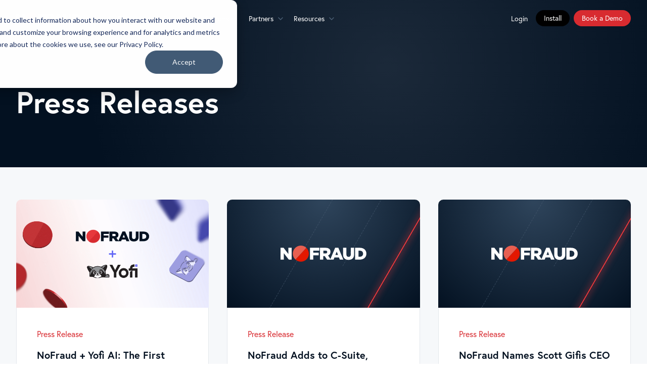

--- FILE ---
content_type: text/html; charset=UTF-8
request_url: https://www.nofraud.com/press-releases/
body_size: 15628
content:
<!DOCTYPE html>
<html lang="en-US">

<head>
	<meta charset="UTF-8">
	<meta name="viewport" content="width=device-width, initial-scale=1.0">
	<meta http-equiv="X-UA-Compatible" content="ie=edge">
	<meta name='robots' content='index, follow, max-image-preview:large, max-snippet:-1, max-video-preview:-1' />

	<!-- This site is optimized with the Yoast SEO plugin v26.4 - https://yoast.com/wordpress/plugins/seo/ -->
	<title>Press Releases - NoFraud</title>
	<meta name="description" content="Browse our press releases." />
	<link rel="canonical" href="https://www.nofraud.com/press-releases/" />
	<meta property="og:locale" content="en_US" />
	<meta property="og:type" content="article" />
	<meta property="og:title" content="Press Releases - NoFraud" />
	<meta property="og:description" content="Browse our press releases." />
	<meta property="og:url" content="https://www.nofraud.com/press-releases/" />
	<meta property="og:site_name" content="NoFraud" />
	<meta property="article:publisher" content="https://www.linkedin.com/company/no-fraud?trk=biz-companies-cym" />
	<meta property="article:modified_time" content="2023-06-01T21:25:07+00:00" />
	<meta name="twitter:card" content="summary_large_image" />
	<meta name="twitter:site" content="@NoFraudOnline" />
	<script type="application/ld+json" class="yoast-schema-graph">{"@context":"https://schema.org","@graph":[{"@type":"WebPage","@id":"https://www.nofraud.com/press-releases/","url":"https://www.nofraud.com/press-releases/","name":"Press Releases - NoFraud","isPartOf":{"@id":"https://www.nofraud.com/#website"},"datePublished":"2021-12-01T17:10:29+00:00","dateModified":"2023-06-01T21:25:07+00:00","description":"Browse our press releases.","breadcrumb":{"@id":"https://www.nofraud.com/press-releases/#breadcrumb"},"inLanguage":"en-US","potentialAction":[{"@type":"ReadAction","target":["https://www.nofraud.com/press-releases/"]}]},{"@type":"BreadcrumbList","@id":"https://www.nofraud.com/press-releases/#breadcrumb","itemListElement":[{"@type":"ListItem","position":1,"name":"Home","item":"https://www.nofraud.com/"},{"@type":"ListItem","position":2,"name":"Press Releases"}]},{"@type":"WebSite","@id":"https://www.nofraud.com/#website","url":"https://www.nofraud.com/","name":"NoFraud","description":"","inLanguage":"en-US"}]}</script>
	<!-- / Yoast SEO plugin. -->


<link rel='dns-prefetch' href='//www.nofraud.com' />
<link rel='dns-prefetch' href='//js.hs-scripts.com' />
<link rel='dns-prefetch' href='//js.hsforms.net' />
<link rel='dns-prefetch' href='//use.typekit.net' />
<style id='wp-img-auto-sizes-contain-inline-css'>
img:is([sizes=auto i],[sizes^="auto," i]){contain-intrinsic-size:3000px 1500px}
/*# sourceURL=wp-img-auto-sizes-contain-inline-css */
</style>
<link rel='stylesheet' id='embed-pdf-viewer-css' href='https://www.nofraud.com/wp-content/plugins/embed-pdf-viewer/css/embed-pdf-viewer.css?ver=2.4.6' media='screen' />
<style id='wp-block-library-inline-css'>
:root{--wp-block-synced-color:#7a00df;--wp-block-synced-color--rgb:122,0,223;--wp-bound-block-color:var(--wp-block-synced-color);--wp-editor-canvas-background:#ddd;--wp-admin-theme-color:#007cba;--wp-admin-theme-color--rgb:0,124,186;--wp-admin-theme-color-darker-10:#006ba1;--wp-admin-theme-color-darker-10--rgb:0,107,160.5;--wp-admin-theme-color-darker-20:#005a87;--wp-admin-theme-color-darker-20--rgb:0,90,135;--wp-admin-border-width-focus:2px}@media (min-resolution:192dpi){:root{--wp-admin-border-width-focus:1.5px}}.wp-element-button{cursor:pointer}:root .has-very-light-gray-background-color{background-color:#eee}:root .has-very-dark-gray-background-color{background-color:#313131}:root .has-very-light-gray-color{color:#eee}:root .has-very-dark-gray-color{color:#313131}:root .has-vivid-green-cyan-to-vivid-cyan-blue-gradient-background{background:linear-gradient(135deg,#00d084,#0693e3)}:root .has-purple-crush-gradient-background{background:linear-gradient(135deg,#34e2e4,#4721fb 50%,#ab1dfe)}:root .has-hazy-dawn-gradient-background{background:linear-gradient(135deg,#faaca8,#dad0ec)}:root .has-subdued-olive-gradient-background{background:linear-gradient(135deg,#fafae1,#67a671)}:root .has-atomic-cream-gradient-background{background:linear-gradient(135deg,#fdd79a,#004a59)}:root .has-nightshade-gradient-background{background:linear-gradient(135deg,#330968,#31cdcf)}:root .has-midnight-gradient-background{background:linear-gradient(135deg,#020381,#2874fc)}:root{--wp--preset--font-size--normal:16px;--wp--preset--font-size--huge:42px}.has-regular-font-size{font-size:1em}.has-larger-font-size{font-size:2.625em}.has-normal-font-size{font-size:var(--wp--preset--font-size--normal)}.has-huge-font-size{font-size:var(--wp--preset--font-size--huge)}.has-text-align-center{text-align:center}.has-text-align-left{text-align:left}.has-text-align-right{text-align:right}.has-fit-text{white-space:nowrap!important}#end-resizable-editor-section{display:none}.aligncenter{clear:both}.items-justified-left{justify-content:flex-start}.items-justified-center{justify-content:center}.items-justified-right{justify-content:flex-end}.items-justified-space-between{justify-content:space-between}.screen-reader-text{border:0;clip-path:inset(50%);height:1px;margin:-1px;overflow:hidden;padding:0;position:absolute;width:1px;word-wrap:normal!important}.screen-reader-text:focus{background-color:#ddd;clip-path:none;color:#444;display:block;font-size:1em;height:auto;left:5px;line-height:normal;padding:15px 23px 14px;text-decoration:none;top:5px;width:auto;z-index:100000}html :where(.has-border-color){border-style:solid}html :where([style*=border-top-color]){border-top-style:solid}html :where([style*=border-right-color]){border-right-style:solid}html :where([style*=border-bottom-color]){border-bottom-style:solid}html :where([style*=border-left-color]){border-left-style:solid}html :where([style*=border-width]){border-style:solid}html :where([style*=border-top-width]){border-top-style:solid}html :where([style*=border-right-width]){border-right-style:solid}html :where([style*=border-bottom-width]){border-bottom-style:solid}html :where([style*=border-left-width]){border-left-style:solid}html :where(img[class*=wp-image-]){height:auto;max-width:100%}:where(figure){margin:0 0 1em}html :where(.is-position-sticky){--wp-admin--admin-bar--position-offset:var(--wp-admin--admin-bar--height,0px)}@media screen and (max-width:600px){html :where(.is-position-sticky){--wp-admin--admin-bar--position-offset:0px}}

/*# sourceURL=wp-block-library-inline-css */
</style><style id='wp-block-heading-inline-css'>
h1:where(.wp-block-heading).has-background,h2:where(.wp-block-heading).has-background,h3:where(.wp-block-heading).has-background,h4:where(.wp-block-heading).has-background,h5:where(.wp-block-heading).has-background,h6:where(.wp-block-heading).has-background{padding:1.25em 2.375em}h1.has-text-align-left[style*=writing-mode]:where([style*=vertical-lr]),h1.has-text-align-right[style*=writing-mode]:where([style*=vertical-rl]),h2.has-text-align-left[style*=writing-mode]:where([style*=vertical-lr]),h2.has-text-align-right[style*=writing-mode]:where([style*=vertical-rl]),h3.has-text-align-left[style*=writing-mode]:where([style*=vertical-lr]),h3.has-text-align-right[style*=writing-mode]:where([style*=vertical-rl]),h4.has-text-align-left[style*=writing-mode]:where([style*=vertical-lr]),h4.has-text-align-right[style*=writing-mode]:where([style*=vertical-rl]),h5.has-text-align-left[style*=writing-mode]:where([style*=vertical-lr]),h5.has-text-align-right[style*=writing-mode]:where([style*=vertical-rl]),h6.has-text-align-left[style*=writing-mode]:where([style*=vertical-lr]),h6.has-text-align-right[style*=writing-mode]:where([style*=vertical-rl]){rotate:180deg}
/*# sourceURL=https://www.nofraud.com/wp-includes/blocks/heading/style.min.css */
</style>
<style id='global-styles-inline-css'>
:root{--wp--preset--aspect-ratio--square: 1;--wp--preset--aspect-ratio--4-3: 4/3;--wp--preset--aspect-ratio--3-4: 3/4;--wp--preset--aspect-ratio--3-2: 3/2;--wp--preset--aspect-ratio--2-3: 2/3;--wp--preset--aspect-ratio--16-9: 16/9;--wp--preset--aspect-ratio--9-16: 9/16;--wp--preset--color--black: #000000;--wp--preset--color--cyan-bluish-gray: #abb8c3;--wp--preset--color--white: #ffffff;--wp--preset--color--pale-pink: #f78da7;--wp--preset--color--vivid-red: #cf2e2e;--wp--preset--color--luminous-vivid-orange: #ff6900;--wp--preset--color--luminous-vivid-amber: #fcb900;--wp--preset--color--light-green-cyan: #7bdcb5;--wp--preset--color--vivid-green-cyan: #00d084;--wp--preset--color--pale-cyan-blue: #8ed1fc;--wp--preset--color--vivid-cyan-blue: #0693e3;--wp--preset--color--vivid-purple: #9b51e0;--wp--preset--color--gray-50: #f6f8fa;--wp--preset--color--gray-100: #f1f3f5;--wp--preset--color--gray-200: #e4e8ec;--wp--preset--color--gray-300: #cbcfd7;--wp--preset--color--gray-400: #b1b9c2;--wp--preset--color--gray-500: #7c899a;--wp--preset--color--gray-600: #495c71;--wp--preset--color--gray-700: #2f455c;--wp--preset--color--gray-800: #1b2d42;--wp--preset--color--gray-900: #031121;--wp--preset--color--gray-950: #030d19;--wp--preset--color--red: #d82b30;--wp--preset--color--green: #00e5b0;--wp--preset--color--green-2: #00896A;--wp--preset--color--blue: #0bf0ff;--wp--preset--color--purple: #c9a8fe;--wp--preset--gradient--vivid-cyan-blue-to-vivid-purple: linear-gradient(135deg,rgb(6,147,227) 0%,rgb(155,81,224) 100%);--wp--preset--gradient--light-green-cyan-to-vivid-green-cyan: linear-gradient(135deg,rgb(122,220,180) 0%,rgb(0,208,130) 100%);--wp--preset--gradient--luminous-vivid-amber-to-luminous-vivid-orange: linear-gradient(135deg,rgb(252,185,0) 0%,rgb(255,105,0) 100%);--wp--preset--gradient--luminous-vivid-orange-to-vivid-red: linear-gradient(135deg,rgb(255,105,0) 0%,rgb(207,46,46) 100%);--wp--preset--gradient--very-light-gray-to-cyan-bluish-gray: linear-gradient(135deg,rgb(238,238,238) 0%,rgb(169,184,195) 100%);--wp--preset--gradient--cool-to-warm-spectrum: linear-gradient(135deg,rgb(74,234,220) 0%,rgb(151,120,209) 20%,rgb(207,42,186) 40%,rgb(238,44,130) 60%,rgb(251,105,98) 80%,rgb(254,248,76) 100%);--wp--preset--gradient--blush-light-purple: linear-gradient(135deg,rgb(255,206,236) 0%,rgb(152,150,240) 100%);--wp--preset--gradient--blush-bordeaux: linear-gradient(135deg,rgb(254,205,165) 0%,rgb(254,45,45) 50%,rgb(107,0,62) 100%);--wp--preset--gradient--luminous-dusk: linear-gradient(135deg,rgb(255,203,112) 0%,rgb(199,81,192) 50%,rgb(65,88,208) 100%);--wp--preset--gradient--pale-ocean: linear-gradient(135deg,rgb(255,245,203) 0%,rgb(182,227,212) 50%,rgb(51,167,181) 100%);--wp--preset--gradient--electric-grass: linear-gradient(135deg,rgb(202,248,128) 0%,rgb(113,206,126) 100%);--wp--preset--gradient--midnight: linear-gradient(135deg,rgb(2,3,129) 0%,rgb(40,116,252) 100%);--wp--preset--font-size--small: 13px;--wp--preset--font-size--medium: 20px;--wp--preset--font-size--large: 36px;--wp--preset--font-size--x-large: 42px;--wp--preset--font-size--xs: .75rem;--wp--preset--font-size--sm: .875rem;--wp--preset--font-size--base: 1rem;--wp--preset--font-size--lg: 1.125rem;--wp--preset--font-size--xl: 1.25rem;--wp--preset--font-size--1-5-xl: 1.375rem;--wp--preset--font-size--2-xl: 1.5rem;--wp--preset--font-size--2-5-xl: 1.6875rem;--wp--preset--font-size--3-xl: 1.875rem;--wp--preset--font-size--3-5-xl: 2rem;--wp--preset--font-size--4-xl: 2.25rem;--wp--preset--font-size--45: 2.8125rem;--wp--preset--font-family--sans: sofia-pro, sans-serif;--wp--preset--spacing--20: 5rem;--wp--preset--spacing--30: 0.67rem;--wp--preset--spacing--40: 1rem;--wp--preset--spacing--50: 1.5rem;--wp--preset--spacing--60: 2.25rem;--wp--preset--spacing--70: 3.38rem;--wp--preset--spacing--80: 5.06rem;--wp--preset--spacing--auto: auto;--wp--preset--spacing--1: 0.25rem;--wp--preset--spacing--2: 0.5rem;--wp--preset--spacing--3: 0.75rem;--wp--preset--spacing--4: 1rem;--wp--preset--spacing--5: 1.25rem;--wp--preset--spacing--6: 1.5rem;--wp--preset--spacing--8: 2rem;--wp--preset--spacing--9: 2.25rem;--wp--preset--spacing--10: 2.5rem;--wp--preset--spacing--12: 3rem;--wp--preset--spacing--16: 4rem;--wp--preset--spacing--22: 5.5rem;--wp--preset--spacing--24: 6rem;--wp--preset--spacing--28: 7rem;--wp--preset--spacing--32: 8rem;--wp--preset--spacing--n-1: -0.25rem;--wp--preset--spacing--n-2: -0.5rem;--wp--preset--spacing--n-3: -0.75rem;--wp--preset--spacing--n-4: -1rem;--wp--preset--spacing--n-5: -1.25rem;--wp--preset--spacing--n-6: -1.5rem;--wp--preset--spacing--n-8: -2rem;--wp--preset--spacing--n-10: -2.5rem;--wp--preset--spacing--n-12: -3rem;--wp--preset--spacing--n-16: -4rem;--wp--preset--spacing--n-20: -5rem;--wp--preset--spacing--n-22: -5.5rem;--wp--preset--spacing--n-24: -6rem;--wp--preset--spacing--n-28: -7rem;--wp--preset--spacing--n-32: -8rem;--wp--preset--shadow--natural: 6px 6px 9px rgba(0, 0, 0, 0.2);--wp--preset--shadow--deep: 12px 12px 50px rgba(0, 0, 0, 0.4);--wp--preset--shadow--sharp: 6px 6px 0px rgba(0, 0, 0, 0.2);--wp--preset--shadow--outlined: 6px 6px 0px -3px rgb(255, 255, 255), 6px 6px rgb(0, 0, 0);--wp--preset--shadow--crisp: 6px 6px 0px rgb(0, 0, 0);--wp--preset--shadow--elevated: 0 480px 134px 0 rgba(0, 0, 0, 0.00), 0 307px 123px 0 rgba(0, 0, 0, 0.01), 0 173px 104px 0 rgba(0, 0, 0, 0.04), 0 77px 77px 0 rgba(0, 0, 0, 0.07), 0 19px 42px 0 rgba(0, 0, 0, 0.08);--wp--preset--shadow--subtle-elevated: 0 18px 30px -12px rgba(3, 17, 33, 0.08);}.wp-block-button .wp-block-button__link{--wp--preset--font-size--sm: .875rem;--wp--preset--font-size--base: 1rem;--wp--preset--font-size--lg: 1.125rem;}:where(body) { margin: 0; }.wp-site-blocks > .alignleft { float: left; margin-right: 2em; }.wp-site-blocks > .alignright { float: right; margin-left: 2em; }.wp-site-blocks > .aligncenter { justify-content: center; margin-left: auto; margin-right: auto; }:where(.wp-site-blocks) > * { margin-block-start: 24px; margin-block-end: 0; }:where(.wp-site-blocks) > :first-child { margin-block-start: 0; }:where(.wp-site-blocks) > :last-child { margin-block-end: 0; }:root { --wp--style--block-gap: 24px; }:root :where(.is-layout-flow) > :first-child{margin-block-start: 0;}:root :where(.is-layout-flow) > :last-child{margin-block-end: 0;}:root :where(.is-layout-flow) > *{margin-block-start: 24px;margin-block-end: 0;}:root :where(.is-layout-constrained) > :first-child{margin-block-start: 0;}:root :where(.is-layout-constrained) > :last-child{margin-block-end: 0;}:root :where(.is-layout-constrained) > *{margin-block-start: 24px;margin-block-end: 0;}:root :where(.is-layout-flex){gap: 24px;}:root :where(.is-layout-grid){gap: 24px;}.is-layout-flow > .alignleft{float: left;margin-inline-start: 0;margin-inline-end: 2em;}.is-layout-flow > .alignright{float: right;margin-inline-start: 2em;margin-inline-end: 0;}.is-layout-flow > .aligncenter{margin-left: auto !important;margin-right: auto !important;}.is-layout-constrained > .alignleft{float: left;margin-inline-start: 0;margin-inline-end: 2em;}.is-layout-constrained > .alignright{float: right;margin-inline-start: 2em;margin-inline-end: 0;}.is-layout-constrained > .aligncenter{margin-left: auto !important;margin-right: auto !important;}.is-layout-constrained > :where(:not(.alignleft):not(.alignright):not(.alignfull)){margin-left: auto !important;margin-right: auto !important;}body .is-layout-flex{display: flex;}.is-layout-flex{flex-wrap: wrap;align-items: center;}.is-layout-flex > :is(*, div){margin: 0;}body .is-layout-grid{display: grid;}.is-layout-grid > :is(*, div){margin: 0;}body{padding-top: 0px;padding-right: 0px;padding-bottom: 0px;padding-left: 0px;}a:where(:not(.wp-element-button)){text-decoration: underline;}:root :where(.wp-element-button, .wp-block-button__link){background-color: #32373c;border-width: 0;color: #fff;font-family: inherit;font-size: inherit;font-style: inherit;font-weight: inherit;letter-spacing: inherit;line-height: inherit;padding-top: calc(0.667em + 2px);padding-right: calc(1.333em + 2px);padding-bottom: calc(0.667em + 2px);padding-left: calc(1.333em + 2px);text-decoration: none;text-transform: inherit;}.has-black-color{color: var(--wp--preset--color--black) !important;}.has-cyan-bluish-gray-color{color: var(--wp--preset--color--cyan-bluish-gray) !important;}.has-white-color{color: var(--wp--preset--color--white) !important;}.has-pale-pink-color{color: var(--wp--preset--color--pale-pink) !important;}.has-vivid-red-color{color: var(--wp--preset--color--vivid-red) !important;}.has-luminous-vivid-orange-color{color: var(--wp--preset--color--luminous-vivid-orange) !important;}.has-luminous-vivid-amber-color{color: var(--wp--preset--color--luminous-vivid-amber) !important;}.has-light-green-cyan-color{color: var(--wp--preset--color--light-green-cyan) !important;}.has-vivid-green-cyan-color{color: var(--wp--preset--color--vivid-green-cyan) !important;}.has-pale-cyan-blue-color{color: var(--wp--preset--color--pale-cyan-blue) !important;}.has-vivid-cyan-blue-color{color: var(--wp--preset--color--vivid-cyan-blue) !important;}.has-vivid-purple-color{color: var(--wp--preset--color--vivid-purple) !important;}.has-gray-50-color{color: var(--wp--preset--color--gray-50) !important;}.has-gray-100-color{color: var(--wp--preset--color--gray-100) !important;}.has-gray-200-color{color: var(--wp--preset--color--gray-200) !important;}.has-gray-300-color{color: var(--wp--preset--color--gray-300) !important;}.has-gray-400-color{color: var(--wp--preset--color--gray-400) !important;}.has-gray-500-color{color: var(--wp--preset--color--gray-500) !important;}.has-gray-600-color{color: var(--wp--preset--color--gray-600) !important;}.has-gray-700-color{color: var(--wp--preset--color--gray-700) !important;}.has-gray-800-color{color: var(--wp--preset--color--gray-800) !important;}.has-gray-900-color{color: var(--wp--preset--color--gray-900) !important;}.has-gray-950-color{color: var(--wp--preset--color--gray-950) !important;}.has-red-color{color: var(--wp--preset--color--red) !important;}.has-green-color{color: var(--wp--preset--color--green) !important;}.has-green-2-color{color: var(--wp--preset--color--green-2) !important;}.has-blue-color{color: var(--wp--preset--color--blue) !important;}.has-purple-color{color: var(--wp--preset--color--purple) !important;}.has-black-background-color{background-color: var(--wp--preset--color--black) !important;}.has-cyan-bluish-gray-background-color{background-color: var(--wp--preset--color--cyan-bluish-gray) !important;}.has-white-background-color{background-color: var(--wp--preset--color--white) !important;}.has-pale-pink-background-color{background-color: var(--wp--preset--color--pale-pink) !important;}.has-vivid-red-background-color{background-color: var(--wp--preset--color--vivid-red) !important;}.has-luminous-vivid-orange-background-color{background-color: var(--wp--preset--color--luminous-vivid-orange) !important;}.has-luminous-vivid-amber-background-color{background-color: var(--wp--preset--color--luminous-vivid-amber) !important;}.has-light-green-cyan-background-color{background-color: var(--wp--preset--color--light-green-cyan) !important;}.has-vivid-green-cyan-background-color{background-color: var(--wp--preset--color--vivid-green-cyan) !important;}.has-pale-cyan-blue-background-color{background-color: var(--wp--preset--color--pale-cyan-blue) !important;}.has-vivid-cyan-blue-background-color{background-color: var(--wp--preset--color--vivid-cyan-blue) !important;}.has-vivid-purple-background-color{background-color: var(--wp--preset--color--vivid-purple) !important;}.has-gray-50-background-color{background-color: var(--wp--preset--color--gray-50) !important;}.has-gray-100-background-color{background-color: var(--wp--preset--color--gray-100) !important;}.has-gray-200-background-color{background-color: var(--wp--preset--color--gray-200) !important;}.has-gray-300-background-color{background-color: var(--wp--preset--color--gray-300) !important;}.has-gray-400-background-color{background-color: var(--wp--preset--color--gray-400) !important;}.has-gray-500-background-color{background-color: var(--wp--preset--color--gray-500) !important;}.has-gray-600-background-color{background-color: var(--wp--preset--color--gray-600) !important;}.has-gray-700-background-color{background-color: var(--wp--preset--color--gray-700) !important;}.has-gray-800-background-color{background-color: var(--wp--preset--color--gray-800) !important;}.has-gray-900-background-color{background-color: var(--wp--preset--color--gray-900) !important;}.has-gray-950-background-color{background-color: var(--wp--preset--color--gray-950) !important;}.has-red-background-color{background-color: var(--wp--preset--color--red) !important;}.has-green-background-color{background-color: var(--wp--preset--color--green) !important;}.has-green-2-background-color{background-color: var(--wp--preset--color--green-2) !important;}.has-blue-background-color{background-color: var(--wp--preset--color--blue) !important;}.has-purple-background-color{background-color: var(--wp--preset--color--purple) !important;}.has-black-border-color{border-color: var(--wp--preset--color--black) !important;}.has-cyan-bluish-gray-border-color{border-color: var(--wp--preset--color--cyan-bluish-gray) !important;}.has-white-border-color{border-color: var(--wp--preset--color--white) !important;}.has-pale-pink-border-color{border-color: var(--wp--preset--color--pale-pink) !important;}.has-vivid-red-border-color{border-color: var(--wp--preset--color--vivid-red) !important;}.has-luminous-vivid-orange-border-color{border-color: var(--wp--preset--color--luminous-vivid-orange) !important;}.has-luminous-vivid-amber-border-color{border-color: var(--wp--preset--color--luminous-vivid-amber) !important;}.has-light-green-cyan-border-color{border-color: var(--wp--preset--color--light-green-cyan) !important;}.has-vivid-green-cyan-border-color{border-color: var(--wp--preset--color--vivid-green-cyan) !important;}.has-pale-cyan-blue-border-color{border-color: var(--wp--preset--color--pale-cyan-blue) !important;}.has-vivid-cyan-blue-border-color{border-color: var(--wp--preset--color--vivid-cyan-blue) !important;}.has-vivid-purple-border-color{border-color: var(--wp--preset--color--vivid-purple) !important;}.has-gray-50-border-color{border-color: var(--wp--preset--color--gray-50) !important;}.has-gray-100-border-color{border-color: var(--wp--preset--color--gray-100) !important;}.has-gray-200-border-color{border-color: var(--wp--preset--color--gray-200) !important;}.has-gray-300-border-color{border-color: var(--wp--preset--color--gray-300) !important;}.has-gray-400-border-color{border-color: var(--wp--preset--color--gray-400) !important;}.has-gray-500-border-color{border-color: var(--wp--preset--color--gray-500) !important;}.has-gray-600-border-color{border-color: var(--wp--preset--color--gray-600) !important;}.has-gray-700-border-color{border-color: var(--wp--preset--color--gray-700) !important;}.has-gray-800-border-color{border-color: var(--wp--preset--color--gray-800) !important;}.has-gray-900-border-color{border-color: var(--wp--preset--color--gray-900) !important;}.has-gray-950-border-color{border-color: var(--wp--preset--color--gray-950) !important;}.has-red-border-color{border-color: var(--wp--preset--color--red) !important;}.has-green-border-color{border-color: var(--wp--preset--color--green) !important;}.has-green-2-border-color{border-color: var(--wp--preset--color--green-2) !important;}.has-blue-border-color{border-color: var(--wp--preset--color--blue) !important;}.has-purple-border-color{border-color: var(--wp--preset--color--purple) !important;}.has-vivid-cyan-blue-to-vivid-purple-gradient-background{background: var(--wp--preset--gradient--vivid-cyan-blue-to-vivid-purple) !important;}.has-light-green-cyan-to-vivid-green-cyan-gradient-background{background: var(--wp--preset--gradient--light-green-cyan-to-vivid-green-cyan) !important;}.has-luminous-vivid-amber-to-luminous-vivid-orange-gradient-background{background: var(--wp--preset--gradient--luminous-vivid-amber-to-luminous-vivid-orange) !important;}.has-luminous-vivid-orange-to-vivid-red-gradient-background{background: var(--wp--preset--gradient--luminous-vivid-orange-to-vivid-red) !important;}.has-very-light-gray-to-cyan-bluish-gray-gradient-background{background: var(--wp--preset--gradient--very-light-gray-to-cyan-bluish-gray) !important;}.has-cool-to-warm-spectrum-gradient-background{background: var(--wp--preset--gradient--cool-to-warm-spectrum) !important;}.has-blush-light-purple-gradient-background{background: var(--wp--preset--gradient--blush-light-purple) !important;}.has-blush-bordeaux-gradient-background{background: var(--wp--preset--gradient--blush-bordeaux) !important;}.has-luminous-dusk-gradient-background{background: var(--wp--preset--gradient--luminous-dusk) !important;}.has-pale-ocean-gradient-background{background: var(--wp--preset--gradient--pale-ocean) !important;}.has-electric-grass-gradient-background{background: var(--wp--preset--gradient--electric-grass) !important;}.has-midnight-gradient-background{background: var(--wp--preset--gradient--midnight) !important;}.has-small-font-size{font-size: var(--wp--preset--font-size--small) !important;}.has-medium-font-size{font-size: var(--wp--preset--font-size--medium) !important;}.has-large-font-size{font-size: var(--wp--preset--font-size--large) !important;}.has-x-large-font-size{font-size: var(--wp--preset--font-size--x-large) !important;}.has-xs-font-size{font-size: var(--wp--preset--font-size--xs) !important;}.has-sm-font-size{font-size: var(--wp--preset--font-size--sm) !important;}.has-base-font-size{font-size: var(--wp--preset--font-size--base) !important;}.has-lg-font-size{font-size: var(--wp--preset--font-size--lg) !important;}.has-xl-font-size{font-size: var(--wp--preset--font-size--xl) !important;}.has-1-5-xl-font-size{font-size: var(--wp--preset--font-size--1-5-xl) !important;}.has-2-xl-font-size{font-size: var(--wp--preset--font-size--2-xl) !important;}.has-2-5-xl-font-size{font-size: var(--wp--preset--font-size--2-5-xl) !important;}.has-3-xl-font-size{font-size: var(--wp--preset--font-size--3-xl) !important;}.has-3-5-xl-font-size{font-size: var(--wp--preset--font-size--3-5-xl) !important;}.has-4-xl-font-size{font-size: var(--wp--preset--font-size--4-xl) !important;}.has-45-font-size{font-size: var(--wp--preset--font-size--45) !important;}.has-sans-font-family{font-family: var(--wp--preset--font-family--sans) !important;}.wp-block-button .wp-block-button__link.has-sm-font-size{font-size: var(--wp--preset--font-size--sm) !important;}.wp-block-button .wp-block-button__link.has-base-font-size{font-size: var(--wp--preset--font-size--base) !important;}.wp-block-button .wp-block-button__link.has-lg-font-size{font-size: var(--wp--preset--font-size--lg) !important;}
/*# sourceURL=global-styles-inline-css */
</style>

<link rel='stylesheet' id='anchor-block-public-styles-css' href='https://www.nofraud.com/wp-content/plugins/anchor-block/public/anchor-block.css?ver=6.9' media='all' />
<link rel='stylesheet' id='nofraud-css' href='https://www.nofraud.com/wp-content/themes/nofraud/assets/dist/nofraud.css?t=1764578120&#038;ver=6.9' media='all' />
<link rel='stylesheet' id='nofraud-fonts-css' href='https://use.typekit.net/oxj1efw.css?ver=6.9' media='all' />
<style id='block-visibility-screen-size-styles-inline-css'>
/* Large screens (desktops, 992px and up) */
@media ( min-width: 992px ) {
	.block-visibility-hide-large-screen {
		display: none !important;
	}
}

/* Medium screens (tablets, between 768px and 992px) */
@media ( min-width: 768px ) and ( max-width: 991.98px ) {
	.block-visibility-hide-medium-screen {
		display: none !important;
	}
}

/* Small screens (mobile devices, less than 768px) */
@media ( max-width: 767.98px ) {
	.block-visibility-hide-small-screen {
		display: none !important;
	}
}
/*# sourceURL=block-visibility-screen-size-styles-inline-css */
</style>
<script src="https://js.hs-scripts.com/20080247.js?ver=6.9" id="hubspot-loader-js"></script>
<script src="https://www.nofraud.com/wp-includes/js/jquery/jquery.min.js?ver=3.7.1" id="jquery-core-js"></script>
<script src="https://www.nofraud.com/wp-includes/js/jquery/jquery-migrate.min.js?ver=3.4.1" id="jquery-migrate-js"></script>
<script src="https://js.hsforms.net/forms/v2.js?ver=6.9" id="hubspot-forms-js"></script>
<meta name="generator" content="WordPress 6.9" />
<link rel='shortlink' href='https://www.nofraud.com/?p=712' />
<script>
window.dataLayer = window.dataLayer || [];
function gtag() {
	dataLayer.push(arguments);
}

gtag('consent', 'default', {
	'analytics_storage': 'denied',
	'ad_storage': 'denied',
	'ad_user_data': 'denied',
	'ad_personalization': 'denied',
	'region': ["AT", "BE", "BG", "HR", "CY", "CZ", "DK", "EE", "FI", "FR",
		"DE", "GR", "HU", "IS", "IE", "IT", "LV", "LI", "LT", "LU",
		"MT", "NL", "NO", "PL", "PT", "RO", "SK", "SI", "ES", "SE",
		"UK","CH"
		]
});

var _hsp = window._hsp = window._hsp || []; 
_hsp.push(['addPrivacyConsentListener', function(consent) {
	var hasAnalyticsConsent = consent && (consent.allowed || (consent.categories && consent.categories.analytics));
	var hasAdsConsent = consent && (consent.allowed || (consent.categories && consent.categories.advertisement));

	gtag('consent', 'update', {
	'ad_storage': hasAdsConsent ? 'granted' : 'denied',
	'analytics_storage': hasAnalyticsConsent ? 'granted' : 'denied',
	'ad_user_data': hasAdsConsent ? 'granted' : 'denied',
	'ad_personalization': hasAdsConsent ? 'granted' : 'denied'
	});
	gtag('event', 'hubspotConsentUpdate')
}]);
</script>

<!-- Google Tag Manager -->
<script>(function(w,d,s,l,i){w[l]=w[l]||[];w[l].push({'gtm.start':
new Date().getTime(),event:'gtm.js'});var f=d.getElementsByTagName(s)[0],
j=d.createElement(s),dl=l!='dataLayer'?'&l='+l:'';j.async=true;j.src=
'https://www.googletagmanager.com/gtm.js?id='+i+dl;f.parentNode.insertBefore(j,f);
})(window,document,'script','dataLayer','GTM-NRWTSMX');</script>
<!-- End Google Tag Manager -->

<!-- Qualified -->
<script>
(function(w,q){w['QualifiedObject']=q;w[q]=w[q]||function(){
(w[q].q=w[q].q||[]).push(arguments)};})(window,'qualified')

</script>

<!-- Qualified Consent Check -->
<script>
var _hsp = window._hsp = window._hsp || [];
_hsp.push(['addPrivacyConsentListener', (consent) => {
 if (consent.categories.analytics){
            loadQualified()
}
}])
</script>

<!-- Qualified External Script-->
<script>
function loadQualified() {
    var checkBodyExist = setInterval(function() {
        if (document.body !== null) {
            console.log("Qualified loaded.");
            var script = document.createElement("script");
            script.type = "text/javascript";
            script.src = "https://js.qualified.com/qualified.js?token=QgNJfkHmxJGBxCvo";
            document.body.appendChild(script);
            clearInterval(checkBodyExist);
        }
    }, 100);
}
</script><link rel="icon" href="https://www.nofraud.com/wp-content/uploads/2022/01/cropped-favicon-32x32.png" sizes="32x32" />
<link rel="icon" href="https://www.nofraud.com/wp-content/uploads/2022/01/cropped-favicon-192x192.png" sizes="192x192" />
<link rel="apple-touch-icon" href="https://www.nofraud.com/wp-content/uploads/2022/01/cropped-favicon-180x180.png" />
<meta name="msapplication-TileImage" content="https://www.nofraud.com/wp-content/uploads/2022/01/cropped-favicon-270x270.png" />
</head>

<body class="wp-singular page-template-default page page-id-712 wp-embed-responsive wp-theme-nofraud wp-front">
	<!-- Google Tag Manager (noscript) -->
<noscript><iframe src="https://www.googletagmanager.com/ns.html?id=GTM-NRWTSMX"
height="0" width="0" style="display:none;visibility:hidden"></iframe></noscript>
<!-- End Google Tag Manager (noscript) -->  <a href="#main" class="absolute -left-60 top-8 inline-block p-4 py-2 rounded-sm bg-gray-900 text-white leading-none focus:outline-none focus:ring-1 focus:ring-white focus:left-4 focus:z-[999]">Skip to content</a>

	<div class="mobile-menu-wrap fixed inset-0 bg-gray-500/90 z-20 text-sm duration-400">
	<div class="mobile-menu-content fixed top-0 right-0 bottom-0 left-[15%] p-8 pt-0 bg-white duration-400 overflow-auto">
		<div class="h-18 flex items-center">
			<a href="/">
				<img src="https://www.nofraud.com/wp-content/themes/nofraud/assets/img/logo-dark.svg?t=1759924533" class="h-6" alt="">
				<span class="sr-only">NoFraud</span>
			</a>
		</div>

		<div class="flex items-center space-x-4 mb-6">
			<a href="/quote/" class="btn btn-sm btn-red">Get Started</a>
			<a href="https://portal.nofraud.com/users/sign_in" target="_blank">Login</a>
		</div>

		<ul id="menu-main-menu" class="mobile-menu"><li id="menu-item-7792" class="menu-item menu-item-type-post_type menu-item-object-page menu-item-has-children menu-item-7792 has-mega"><a href="https://www.nofraud.com/platform/protection/">Platform</a>
<ul class="sub-menu">
	<li id="menu-item-982" class="menu-item menu-item-type-post_type menu-item-object-page menu-item-982"><a href="https://www.nofraud.com/platform/protection/">NoFraud Protection</a></li>
	<li id="menu-item-981" class="menu-item menu-item-type-post_type menu-item-object-page menu-item-981"><a href="https://www.nofraud.com/platform/managed-services/">Chargeback Management</a></li>
	<li id="menu-item-4229" class="menu-item menu-item-type-post_type menu-item-object-page menu-item-4229"><a href="https://www.nofraud.com/platform/subscription-fraud/">Subscription Fraud Protection</a></li>
</ul>
</li>
<li id="menu-item-973" class="menu-item menu-item-type-post_type menu-item-object-page menu-item-973 has-mega"><a href="https://www.nofraud.com/pricing/">Pricing</a></li>
<li id="menu-item-6290" class="menu-item menu-item-type-post_type menu-item-object-page menu-item-6290"><a href="https://www.nofraud.com/customer-stories/">Customers</a></li>
<li id="menu-item-979" class="menu-item menu-item-type-post_type menu-item-object-page menu-item-979 has-mega"><a href="https://www.nofraud.com/partners/">Partners</a></li>
<li id="menu-item-975" class="menu-item menu-item-type-post_type menu-item-object-page menu-item-has-children menu-item-975 has-mega"><a href="https://www.nofraud.com/resources/">Resources</a>
<ul class="sub-menu">
	<li id="menu-item-983" class="menu-item menu-item-type-post_type menu-item-object-page menu-item-983"><a href="https://www.nofraud.com/blog/">Blog</a></li>
	<li id="menu-item-990" class="menu-item menu-item-type-post_type menu-item-object-page menu-item-990"><a href="https://www.nofraud.com/webinars/">Webinars</a></li>
	<li id="menu-item-4263" class="menu-item menu-item-type-post_type menu-item-object-page menu-item-4263"><a href="https://www.nofraud.com/white-papers/">White Papers</a></li>
	<li id="menu-item-986" class="menu-item menu-item-type-post_type menu-item-object-page menu-item-986"><a href="https://www.nofraud.com/faq/">FAQ</a></li>
	<li id="menu-item-4399" class="menu-item menu-item-type-post_type menu-item-object-page menu-item-4399"><a href="https://www.nofraud.com/glossary/">Glossary</a></li>
</ul>
</li>
</ul>	</div>
</div>

	<div class="flex flex-col min-h-screen">
											<header class="header relative text-sm text-light">
				<div class="absolute inset-0 bg-gray-900 bg-gray-900-gradient"></div>

				<div class="container h-18 relative flex items-center">
					<a href="/" class="z-10">
						<img src="https://www.nofraud.com/wp-content/themes/nofraud/assets/img/logo-light.svg?t=1759924533" class="h-6" alt="">
						<span class="sr-only">NoFraud</span>
					</a>

					<span class="inline-block align-top w-px h-8 align-top bg-border rotate-12 mx-8 md-max:hidden z-1"></span>

					<ul id="menu-main-menu-1" class="main-menu"><li class="menu-item menu-item-type-post_type menu-item-object-page menu-item-7792 has-mega"><a href="https://www.nofraud.com/platform/protection/">Platform</a>
<div class="mega flex mega-full w-[30rem] bg-white">
	<div class="">
		<div class="-my-6 divide-y">
							<a href="/platform/protection/" class="flex items-start gap-6 py-6 hover:text-gray-700 group">
											<img src="https://www.nofraud.com/wp-content/uploads/2025/09/fraud-protection-icon.svg" class="w-12 duration-200 group-hover:scale-125" alt="">
					
					<div class="space-y-2">
						<h5 class="h5 text-gray-900">Fraud Protection</h5>
						<div>NoFraud Protection integrates with your ecommerce platform to deliver an accurate pass or fail decision for every order.</div>
					</div>
				</a>
							<a href="/policy-abuse-prevention-nf/" class="flex items-start gap-6 py-6 hover:text-gray-700 group">
											<img src="https://www.nofraud.com/wp-content/uploads/2025/09/policy-abuse-prevention.svg" class="w-12 duration-200 group-hover:scale-125" alt="">
					
					<div class="space-y-2">
						<h5 class="h5 text-gray-900">Policy Abuse Prevention</h5>
						<div>Policy abuse costs merchants $100 billion annually—undermining your profitability, overwhelming your operations, and forcing you to tighten policies that hurt your best customers.</div>
					</div>
				</a>
							<a href="/platform/managed-services/" class="flex items-start gap-6 py-6 hover:text-gray-700 group">
											<img src="https://www.nofraud.com/wp-content/uploads/2025/09/chargeback-mangement.svg" class="w-12 duration-200 group-hover:scale-125" alt="">
					
					<div class="space-y-2">
						<h5 class="h5 text-gray-900">Chargeback Management</h5>
						<div>Keep more ecommerce revenue, and improve ecommerce operations.</div>
					</div>
				</a>
					</div>
	</div>
    </div>
</li>
<li class="menu-item menu-item-type-post_type menu-item-object-page menu-item-973 has-mega"><a href="https://www.nofraud.com/pricing/">Pricing</a><div class="mega left-1/2 -translate-x-1/2 w-[28rem] mega-full bg-white">
	<div class="divide-y -my-6">
		<a href="/pricing/" class="block py-6 space-y-2 hover:text-gray-700">
			<span class="h5 text-gray-900">Pricing Calculator</span>
			<div>A comprehensive fraud prevention solution. Simple pricing. No setup fees. Only pay for orders that we approve.</div>
		</a>
	</div>
</div>
</li>
<li class="menu-item menu-item-type-post_type menu-item-object-page menu-item-6290"><a href="https://www.nofraud.com/customer-stories/">Customers</a></li>
<li class="menu-item menu-item-type-post_type menu-item-object-page menu-item-979 has-mega"><a href="https://www.nofraud.com/partners/">Partners</a>
    <div class="mega left-1/2 -translate-x-1/2 w-[28rem] mega-full bg-white grid grid-cols-1 gap-x-8">
        <div class="-my-6 divide-y">
                            <a href="/partners/" class="flex items-start gap-6 py-6 hover:text-gray-700 group">
	<div class="w-12 h-12 p-1 bg-gray-50/50 rounded-full group-hover:bg-green/50 duration-400">
		<div class="flex w-10 h-10 bg-gray-100 rounded-full group-hover:bg-green duration-400">
			
<span class="icon icon-regular icon-users m-auto duration-400 group-hover:text-white" aria-hidden="true" role="presentation">
    <svg xmlns="http://www.w3.org/2000/svg" viewBox="0 0 640 512"><path d="M144 160A80 80 0 1 0 144 0a80 80 0 1 0 0 160zm368 0A80 80 0 1 0 512 0a80 80 0 1 0 0 160zM0 298.7C0 310.4 9.6 320 21.3 320l213.3 0c.2 0 .4 0 .7 0c-26.6-23.5-43.3-57.8-43.3-96c0-7.6 .7-15 1.9-22.3c-13.6-6.3-28.7-9.7-44.6-9.7l-42.7 0C47.8 192 0 239.8 0 298.7zM405.3 320l213.3 0c11.8 0 21.3-9.6 21.3-21.3C640 239.8 592.2 192 533.3 192l-42.7 0c-15.9 0-31 3.5-44.6 9.7c1.3 7.2 1.9 14.7 1.9 22.3c0 38.2-16.8 72.5-43.3 96c.2 0 .4 0 .7 0zM320 176a48 48 0 1 1 0 96 48 48 0 1 1 0-96zm0 144a96 96 0 1 0 0-192 96 96 0 1 0 0 192zm-58.7 80l117.3 0c39.8 0 73.2 27.2 82.6 64l-282.6 0c9.5-36.8 42.9-64 82.6-64zm0-48C187.7 352 128 411.7 128 485.3c0 14.7 11.9 26.7 26.7 26.7l330.7 0c14.7 0 26.7-11.9 26.7-26.7C512 411.7 452.3 352 378.7 352l-117.3 0z"/></svg></span>		</div>
	</div>

	<div class="space-y-2">
		<h5 class="h5 text-gray-900">Meet the Partners</h5>
		<div>Explore NoFraud’s partners</div>
	</div>
</a>                            <a href="/submit-a-referral/" class="flex items-start gap-6 py-6 hover:text-gray-700 group">
	<div class="w-12 h-12 p-1 bg-gray-50/50 rounded-full group-hover:bg-green/50 duration-400">
		<div class="flex w-10 h-10 bg-gray-100 rounded-full group-hover:bg-green duration-400">
			
<span class="icon icon-regular icon-clipboard m-auto duration-400 group-hover:text-white" aria-hidden="true" role="presentation">
    <svg xmlns="http://www.w3.org/2000/svg" viewBox="0 0 384 512"><path d="M280 64l40 0c35.3 0 64 28.7 64 64l0 320c0 35.3-28.7 64-64 64L64 512c-35.3 0-64-28.7-64-64L0 128C0 92.7 28.7 64 64 64l40 0 9.6 0C121 27.5 153.3 0 192 0s71 27.5 78.4 64l9.6 0zM64 112c-8.8 0-16 7.2-16 16l0 320c0 8.8 7.2 16 16 16l256 0c8.8 0 16-7.2 16-16l0-320c0-8.8-7.2-16-16-16l-16 0 0 24c0 13.3-10.7 24-24 24l-88 0-88 0c-13.3 0-24-10.7-24-24l0-24-16 0zm128-8a24 24 0 1 0 0-48 24 24 0 1 0 0 48z"/></svg></span>		</div>
	</div>

	<div class="space-y-2">
		<h5 class="h5 text-gray-900">NoFraud Customer Referral</h5>
		<div>Earn up to $300 when you refer a new customer!</div>
	</div>
</a>                    </div>
    </div>

    </li>
<li class="menu-item menu-item-type-post_type menu-item-object-page menu-item-975 has-mega"><a href="https://www.nofraud.com/resources/">Resources</a>
<div class="mega w-[52rem] mega-full bg-white grid grid-cols-2 gap-x-8">
			<div class="-my-6 divide-y">
							<a href="https://help.nofraud.com/s/" class="flex items-start gap-6 py-6 hover:text-gray-700 group">
	<div class="w-12 h-12 p-1 bg-gray-50/50 rounded-full group-hover:bg-green/50 duration-400">
		<div class="flex w-10 h-10 bg-gray-100 rounded-full group-hover:bg-green duration-400">
			
<span class="icon icon-regular icon-circle-info m-auto duration-400 group-hover:text-white" aria-hidden="true" role="presentation">
    <svg xmlns="http://www.w3.org/2000/svg" viewBox="0 0 512 512"><path d="M256 48a208 208 0 1 1 0 416 208 208 0 1 1 0-416zm0 464A256 256 0 1 0 256 0a256 256 0 1 0 0 512zM216 336c-13.3 0-24 10.7-24 24s10.7 24 24 24l80 0c13.3 0 24-10.7 24-24s-10.7-24-24-24l-8 0 0-88c0-13.3-10.7-24-24-24l-48 0c-13.3 0-24 10.7-24 24s10.7 24 24 24l24 0 0 64-24 0zm40-144a32 32 0 1 0 0-64 32 32 0 1 0 0 64z"/></svg></span>		</div>
	</div>

	<div class="space-y-2">
		<h5 class="h5 text-gray-900">Help Center</h5>
		<div>Answers to all your NoFraud questions</div>
	</div>
</a>							<a href="https://www.nofraud.com/webinars/" class="flex items-start gap-6 py-6 hover:text-gray-700 group">
	<div class="w-12 h-12 p-1 bg-gray-50/50 rounded-full group-hover:bg-green/50 duration-400">
		<div class="flex w-10 h-10 bg-gray-100 rounded-full group-hover:bg-green duration-400">
			
<span class="icon icon-regular icon-desktop m-auto duration-400 group-hover:text-white" aria-hidden="true" role="presentation">
    <svg xmlns="http://www.w3.org/2000/svg" viewBox="0 0 576 512"><path d="M512 48L64 48c-8.8 0-16 7.2-16 16l0 192 480 0 0-192c0-8.8-7.2-16-16-16zm64 208l0 48 0 48c0 35.3-28.7 64-64 64l-147.7 0 8 48 51.7 0c13.3 0 24 10.7 24 24s-10.7 24-24 24l-72 0-128 0-72 0c-13.3 0-24-10.7-24-24s10.7-24 24-24l51.7 0 8-48L64 416c-35.3 0-64-28.7-64-64l0-48 0-48L0 64C0 28.7 28.7 0 64 0L512 0c35.3 0 64 28.7 64 64l0 192zM48 304l0 48c0 8.8 7.2 16 16 16l175.5 0c.3 0 .6 0 .8 0l95.2 0c.3 0 .6 0 .8 0L512 368c8.8 0 16-7.2 16-16l0-48L48 304zM252.3 464l71.3 0-8-48-55.3 0-8 48z"/></svg></span>		</div>
	</div>

	<div class="space-y-2">
		<h5 class="h5 text-gray-900">Webinars</h5>
		<div>Past events you don’t want to miss</div>
	</div>
</a>							<a href="https://www.nofraud.com/glossary/" class="flex items-start gap-6 py-6 hover:text-gray-700 group">
	<div class="w-12 h-12 p-1 bg-gray-50/50 rounded-full group-hover:bg-green/50 duration-400">
		<div class="flex w-10 h-10 bg-gray-100 rounded-full group-hover:bg-green duration-400">
			
<span class="icon icon-regular icon-book m-auto duration-400 group-hover:text-white" aria-hidden="true" role="presentation">
    <svg xmlns="http://www.w3.org/2000/svg" viewBox="0 0 448 512"><path d="M0 88C0 39.4 39.4 0 88 0L392 0c30.9 0 56 25.1 56 56l0 288c0 22.3-13.1 41.6-32 50.6l0 69.4 8 0c13.3 0 24 10.7 24 24s-10.7 24-24 24L80 512c-44.2 0-80-35.8-80-80c0-2.7 .1-5.4 .4-8L0 424 0 88zM80 400c-17.7 0-32 14.3-32 32s14.3 32 32 32l288 0 0-64L80 400zM48 358.7c9.8-4.3 20.6-6.7 32-6.7l312 0c4.4 0 8-3.6 8-8l0-288c0-4.4-3.6-8-8-8L88 48C65.9 48 48 65.9 48 88l0 270.7zM152 112l176 0c13.3 0 24 10.7 24 24s-10.7 24-24 24l-176 0c-13.3 0-24-10.7-24-24s10.7-24 24-24zm0 80l176 0c13.3 0 24 10.7 24 24s-10.7 24-24 24l-176 0c-13.3 0-24-10.7-24-24s10.7-24 24-24z"/></svg></span>		</div>
	</div>

	<div class="space-y-2">
		<h5 class="h5 text-gray-900">Glossary</h5>
		<div>A handy list of commonly used fraud terms and resources</div>
	</div>
</a>					</div>
			<div class="-my-6 divide-y">
							<a href="https://www.nofraud.com/blog/" class="flex items-start gap-6 py-6 hover:text-gray-700 group">
	<div class="w-12 h-12 p-1 bg-gray-50/50 rounded-full group-hover:bg-green/50 duration-400">
		<div class="flex w-10 h-10 bg-gray-100 rounded-full group-hover:bg-green duration-400">
			
<span class="icon icon-regular icon-newspaper m-auto duration-400 group-hover:text-white" aria-hidden="true" role="presentation">
    <svg xmlns="http://www.w3.org/2000/svg" viewBox="0 0 512 512"><path d="M168 80c-13.3 0-24 10.7-24 24l0 304c0 8.4-1.4 16.5-4.1 24L440 432c13.3 0 24-10.7 24-24l0-304c0-13.3-10.7-24-24-24L168 80zM72 480c-39.8 0-72-32.2-72-72L0 112C0 98.7 10.7 88 24 88s24 10.7 24 24l0 296c0 13.3 10.7 24 24 24s24-10.7 24-24l0-304c0-39.8 32.2-72 72-72l272 0c39.8 0 72 32.2 72 72l0 304c0 39.8-32.2 72-72 72L72 480zM176 136c0-13.3 10.7-24 24-24l96 0c13.3 0 24 10.7 24 24l0 80c0 13.3-10.7 24-24 24l-96 0c-13.3 0-24-10.7-24-24l0-80zm200-24l32 0c13.3 0 24 10.7 24 24s-10.7 24-24 24l-32 0c-13.3 0-24-10.7-24-24s10.7-24 24-24zm0 80l32 0c13.3 0 24 10.7 24 24s-10.7 24-24 24l-32 0c-13.3 0-24-10.7-24-24s10.7-24 24-24zM200 272l208 0c13.3 0 24 10.7 24 24s-10.7 24-24 24l-208 0c-13.3 0-24-10.7-24-24s10.7-24 24-24zm0 80l208 0c13.3 0 24 10.7 24 24s-10.7 24-24 24l-208 0c-13.3 0-24-10.7-24-24s10.7-24 24-24z"/></svg></span>		</div>
	</div>

	<div class="space-y-2">
		<h5 class="h5 text-gray-900">Blog</h5>
		<div>Your hub for the latest fraud updates</div>
	</div>
</a>							<a href="https://www.nofraud.com/faq/" class="flex items-start gap-6 py-6 hover:text-gray-700 group">
	<div class="w-12 h-12 p-1 bg-gray-50/50 rounded-full group-hover:bg-green/50 duration-400">
		<div class="flex w-10 h-10 bg-gray-100 rounded-full group-hover:bg-green duration-400">
			
<span class="icon icon-regular icon-comments-question m-auto duration-400 group-hover:text-white" aria-hidden="true" role="presentation">
    <svg xmlns="http://www.w3.org/2000/svg" viewBox="0 0 640 512"><path d="M80.7 253.2c14.3 15 17.3 37.6 7.5 55.8c-1.1 2-2.2 4-3.2 5.9c-2.5 4.5-5.2 9-7.9 13.6c17.1-4.5 33.9-10.7 49.9-18c4.3-1.9 8.5-3.9 12.6-6c9.5-4.8 20.3-6.2 30.7-4.2c12.1 2.4 24.8 3.6 37.8 3.6c96.2 0 160-64.5 160-128s-63.8-128-160-128S48 112.5 48 176c0 28 11.4 54.9 32.7 77.2zM416 176c0 97.2-93.1 176-208 176c-16.2 0-31.9-1.6-47.1-4.5c-4.6 2.3-9.4 4.6-14.2 6.8C110.5 370.7 67 384 24 384c-9.6 0-18.2-5.7-22-14.5c-3.8-8.8-2-19 4.6-25.9c14.2-15.6 26.2-33.7 36.6-52.1c.9-1.7 1.9-3.4 2.8-5.1C17.2 256.1 0 217.8 0 176C0 78.8 93.1 0 208 0S416 78.8 416 176zM245.2 381.5c17.2-2.4 34-6.3 50-11.8C322 405.5 370.3 432 432 432c13.1 0 25.8-1.3 37.8-3.6c10.4-2 21.2-.6 30.7 4.2c4.1 2.1 8.3 4.1 12.6 6c16 7.2 32.9 13.5 49.9 18c-2.8-4.6-5.4-9.1-7.9-13.6c-1.1-1.9-2.2-3.9-3.2-5.9c-9.8-18.3-6.8-40.8 7.5-55.8C580.6 358.9 592 332 592 304c0-59.9-56.8-120.7-144-127.4l0-.6c0-16.6-2.2-32.6-6.2-47.8C552.1 132.5 640 209.6 640 304c0 41.8-17.2 80.1-45.9 110.3c.9 1.7 1.9 3.5 2.8 5.1c10.3 18.4 22.3 36.5 36.6 52.1c6.6 7 8.3 17.2 4.6 25.9c-3.8 8.8-12.5 14.5-22 14.5c-43 0-86.5-13.3-122.7-29.7c-4.8-2.2-9.6-4.5-14.2-6.8c-15.1 3-30.9 4.5-47.1 4.5c-82 0-153-40.2-186.8-98.5zM147.9 112.1c5.5-15.4 20.1-25.7 36.4-25.7l41.3 0c24.2 0 43.7 19.6 43.7 43.7c0 15.7-8.4 30.1-22 37.9L224 181.4l0 .3c0 8.8-7.2 16-16 16s-16-7.2-16-16l0-9.5c0-5.7 3.1-11 8-13.9l31.4-18c3.6-2.1 5.9-6 5.9-10.2c0-6.5-5.3-11.7-11.7-11.7l-41.3 0c-2.8 0-5.3 1.8-6.3 4.4l-.3 .9c-3 8.3-12.1 12.7-20.4 9.7s-12.7-12.1-9.7-20.4l.3-.9zM185.3 244a22.7 22.7 0 1 1 45.3 0 22.7 22.7 0 1 1 -45.3 0z"/></svg></span>		</div>
	</div>

	<div class="space-y-2">
		<h5 class="h5 text-gray-900">FAQ</h5>
		<div>Answers to the most common questions</div>
	</div>
</a>					</div>
	</div>
</li>
</ul>
					<div class="z-10 relative flex items-center space-x-2 ml-auto">
						<a href="https://portal.nofraud.com/users/sign_in" class="p-2 block xs-max:hidden z-1" target="_blank">Login</a>

                                                    <a href="/install" class="2xs-max:hidden btn btn-sm btn-black z-1">
                                <span class="">Install</span>
                            </a>
                        
						<a href="https://www.nofraud.com/book-a-demo/" class="btn btn-sm btn-red z-1">
							<span class="sm:hidden">Demo</span>
							<span class="xs-max:hidden">Book a Demo</span>
						</a>

						<button type="button" class="mobile-menu-toggle lg:hidden w-10 h-10 -my-2 !-mr-2 relative z-30" x-data="mobileMenuToggle" @click="toggle()">
							<div class="absolute top-5 left-2 w-6 h-px bg-current duration-400 transition-transform"></div>
							<div class="absolute top-5 left-2 w-6 h-px bg-current duration-400 transition-transform"></div>
							<span class="sr-only">Menu</span>
						</button>
					</div>
				</div>
			</header>
		
		<main class="main grow" id="main">
<div id="block_73fdec989f6b8c971b4c73888a87393c" class="nofraud-block nofraud-block-container header-bg"><div class="bg-gray-900 bg-gray-900-gradient text-light relative">
	
	<div class="container max-w-7xl relative z-1">
		<div class="">
			
<div id="block_bdbcff7eaa243c898aec063899de81c8" class="nofraud-block nofraud-block-spacer "><div class="h-12 sm:h-16 md:h-24"></div>
</div>

<div id="block_5c990fba3fa3151b968ab80a9a09fe83" class="nofraud-block nofraud-block-content "><div class="content">
	

<h1 class="wp-block-heading" id="press-releases">Press Releases</h1>


</div>
</div>

<div id="block_bdbcff7eaa243c898aec063899de81c8" class="nofraud-block nofraud-block-spacer "><div class="h-12 sm:h-16 md:h-24"></div>
</div>

		</div>
	</div>

    </div>
</div>

<div id="block_95ea8d2d18da54438e006e5b7095b91e" class="nofraud-block nofraud-block-container "><div class="bg-gray-50 text-dark relative">
	
	<div class="container max-w-7xl relative z-1">
		<div class="">
			
<div id="block_ebdde825c39996b4834475c3175afced" class="nofraud-block nofraud-block-spacer "><div class="h-8 sm:h-16"></div>
</div>

<div id="block_84efcb413fd1c4a9dd515b9c5f349e7f" class="nofraud-block nofraud-block-resources-grid ">
<div x-data="resourcesGrid(
    [&quot;nf_press&quot;],
    [],
    &quot;&quot;,
    {&quot;[\&quot;nf_press\&quot;]&quot;:&quot;Press Releases&quot;},
    {&quot;[\&quot;nf_press\&quot;]&quot;:&quot;none&quot;},
    [])">
	
	<div>
		<div class="grid md:grid-cols-2 xl:grid-cols-3 gap-x-9 gap-y-12" x-show="!loading &#038;&#038; cards.length" x-cloak x-html="cardsHtml"></div>
		<div class="text-center" x-show="loading" x-cloak>
<span class="icon icon-duotone icon-spinner-third animate-spin" aria-hidden="true" role="presentation">
    <svg xmlns="http://www.w3.org/2000/svg" viewBox="0 0 512 512"><defs><style>.fa-secondary{opacity:.4}</style></defs><path class="fa-secondary" d="M0 256C0 114.9 114.1 .5 255.1 0C237.9 .5 224 14.6 224 32c0 17.7 14.3 32 32 32C150 64 64 150 64 256s86 192 192 192c69.7 0 130.7-37.1 164.5-92.6c-3 6.6-3.3 14.8-1 22.2c1.2 3.7 3 7.2 5.4 10.3c1.2 1.5 2.6 3 4.1 4.3c.8 .7 1.6 1.3 2.4 1.9c.4 .3 .8 .6 1.3 .9s.9 .6 1.3 .8c5 2.9 10.6 4.3 16 4.3c11 0 21.8-5.7 27.7-16c-44.3 76.5-127 128-221.7 128C114.6 512 0 397.4 0 256z"/><path class="fa-primary" d="M224 32c0-17.7 14.3-32 32-32C397.4 0 512 114.6 512 256c0 46.6-12.5 90.4-34.3 128c-8.8 15.3-28.4 20.5-43.7 11.7s-20.5-28.4-11.7-43.7c16.3-28.2 25.7-61 25.7-96c0-106-86-192-192-192c-17.7 0-32-14.3-32-32z"/></svg></span> Loading…</div>
		<div class="text-center" x-show="!loading &#038;&#038; !cards.length" x-cloak>0 resources found matching your critera.</div>
	</div>

    <div class="flex justify-between mt-16" x-show="canPrev || canNext" x-cloak>
        <!-- Previous page button with text -->
        <button type="button" class="btn btn-sm btn-gray-100 bg-gray-200 hover:bg-gray-300 font-bold px-[1.125rem]"
                :disabled="!canPrev"
                @click="prev()">
            
<span class="icon icon-regular icon-arrow-left text-xs icon-before relative top-0.5" aria-hidden="true" role="presentation">
    <svg xmlns="http://www.w3.org/2000/svg" viewBox="0 0 448 512"><path d="M7.4 273.4C2.7 268.8 0 262.6 0 256s2.7-12.8 7.4-17.4l176-168c9.6-9.2 24.8-8.8 33.9 .8s8.8 24.8-.8 33.9L83.9 232 424 232c13.3 0 24 10.7 24 24s-10.7 24-24 24L83.9 280 216.6 406.6c9.6 9.2 9.9 24.3 .8 33.9s-24.3 9.9-33.9 .8l-176-168z"/></svg></span>Previous Page
        </button>

        <!-- Numbered pagination -->
        <nav class="flex items-center gap-x-1" aria-label="Pagination" x-html="generatePaginationHTML()">
        </nav>

        <!-- Next page button with text -->
        <button type="button" class="btn btn-sm btn-gray-100 bg-gray-200 hover:bg-gray-300 font-bold px-[1.125rem]"
                :disabled="!canNext"
                @click="next()">
            Next Page
<span class="icon icon-regular icon-arrow-right text-xs relative top-0.5" aria-hidden="true" role="presentation">
    <svg xmlns="http://www.w3.org/2000/svg" viewBox="0 0 448 512"><path d="M440.6 273.4c4.7-4.5 7.4-10.8 7.4-17.4s-2.7-12.8-7.4-17.4l-176-168c-9.6-9.2-24.8-8.8-33.9 .8s-8.8 24.8 .8 33.9L364.1 232 24 232c-13.3 0-24 10.7-24 24s10.7 24 24 24l340.1 0L231.4 406.6c-9.6 9.2-9.9 24.3-.8 33.9s24.3 9.9 33.9 .8l176-168z"/></svg></span>        </button>
	</div>
</div>
</div>

<div id="block_320ebeeeeeeb53cf547d74079e76f83f" class="nofraud-block nofraud-block-spacer "><div class="h-12 sm:h-16 md:h-24 lg:h-32"></div>
</div>

		</div>
	</div>

    </div>
</div></main>

	<div class="overflow-hidden">
								</div>

	<footer class="footer bg-gray-950 text-sm text-light">
		<div class="container">
			<div class="py-12 sm:py-16 grid grid-cols-2 md:grid-cols-4 lg:grid-cols-6 gap-x-8 gap-y-12">
				<div class="col-span-full lg:col-span-2 lg:pr-12">
					<div class="lg:p-12 lg:rounded lg:bg-gray-800/20 space-y-4">
						<img src="https://www.nofraud.com/wp-content/themes/nofraud/assets/img/logo-light.svg?t=1759924533" class="h-6" alt="NoFraud logo">
						<p class="text-gray-500">Get in touch with a Fraud Expert.</p>
						<p><a href="tel:8887733669">888-773-3669</a><br><a href="mailto:info@nofraud.com">info@nofraud.com</a></p>
						<p><a href="https://maps.app.goo.gl/ajBpBaUbs2mJGhw96" target="_blank">228 Park Ave S<br />
PMB 17422<br />
New York, New York 10003-1502 US</a></p>
					</div>
				</div>

															<div class="space-y-4 lg:space-y-8 lg:pt-12">
							<h3 class="h6 text-gray-500">Platform</h3>

							<ul id="menu-platform" class="space-y-2 lg:space-y-4"><li id="menu-item-959" class="menu-item menu-item-type-post_type menu-item-object-page menu-item-959"><a href="https://www.nofraud.com/platform/protection/">NoFraud Protection</a></li>
<li id="menu-item-960" class="menu-item menu-item-type-post_type menu-item-object-page menu-item-960"><a href="https://www.nofraud.com/platform/managed-services/">Chargeback Management</a></li>
<li id="menu-item-957" class="menu-item menu-item-type-post_type menu-item-object-page menu-item-957"><a href="https://www.nofraud.com/partners/">Meet Our Partners</a></li>
</ul>						</div>
																				<div class="space-y-4 lg:space-y-8 lg:pt-12">
							<h3 class="h6 text-gray-500">Integrations</h3>

							<ul id="menu-integrations" class="space-y-2 lg:space-y-4"><li id="menu-item-964" class="menu-item menu-item-type-post_type menu-item-object-page menu-item-964"><a href="https://www.nofraud.com/integrations/shopify/">Shopify</a></li>
<li id="menu-item-963" class="menu-item menu-item-type-post_type menu-item-object-page menu-item-963"><a href="https://www.nofraud.com/integrations/bigcommerce/">BigCommerce</a></li>
<li id="menu-item-1071" class="menu-item menu-item-type-post_type menu-item-object-page menu-item-1071"><a href="https://www.nofraud.com/integrations/woocommerce/">WooCommerce</a></li>
<li id="menu-item-1070" class="menu-item menu-item-type-post_type menu-item-object-page menu-item-1070"><a href="https://www.nofraud.com/integrations/adobe-commerce/">Adobe Commerce</a></li>
</ul>						</div>
																				<div class="space-y-4 lg:space-y-8 lg:pt-12">
							<h3 class="h6 text-gray-500">Resource Library</h3>

							<ul id="menu-resource-library" class="space-y-2 lg:space-y-4"><li id="menu-item-965" class="menu-item menu-item-type-post_type menu-item-object-page menu-item-965"><a href="https://www.nofraud.com/blog/">Blog</a></li>
<li id="menu-item-1066" class="menu-item menu-item-type-post_type menu-item-object-page menu-item-1066"><a href="https://www.nofraud.com/webinars/">Webinars</a></li>
<li id="menu-item-4264" class="menu-item menu-item-type-post_type menu-item-object-page menu-item-4264"><a href="https://www.nofraud.com/white-papers/">White Papers</a></li>
<li id="menu-item-967" class="menu-item menu-item-type-post_type menu-item-object-page menu-item-967"><a href="https://www.nofraud.com/faq/">FAQ</a></li>
<li id="menu-item-4398" class="menu-item menu-item-type-post_type menu-item-object-page menu-item-4398"><a href="https://www.nofraud.com/glossary/">Glossary</a></li>
</ul>						</div>
																				<div class="space-y-4 lg:space-y-8 lg:pt-12">
							<h3 class="h6 text-gray-500">Company</h3>

							<ul id="menu-company" class="space-y-2 lg:space-y-4"><li id="menu-item-1062" class="menu-item menu-item-type-post_type menu-item-object-page menu-item-1062"><a href="https://www.nofraud.com/about/">About Us</a></li>
<li id="menu-item-7447" class="menu-item menu-item-type-post_type menu-item-object-page menu-item-7447"><a href="https://www.nofraud.com/customer-stories/">Customer Stories</a></li>
<li id="menu-item-968" class="menu-item menu-item-type-post_type menu-item-object-page menu-item-968"><a href="https://www.nofraud.com/careers/">Careers</a></li>
<li id="menu-item-969" class="menu-item menu-item-type-post_type menu-item-object-page menu-item-969"><a href="https://www.nofraud.com/contact/">Contact Us</a></li>
<li id="menu-item-1067" class="menu-item menu-item-type-post_type menu-item-object-page menu-item-1067"><a href="https://www.nofraud.com/press/">Press</a></li>
<li id="menu-item-2455" class="menu-item menu-item-type-post_type menu-item-object-page menu-item-2455"><a href="https://www.nofraud.com/security/">Security</a></li>
</ul>						</div>
												</div>

			<hr class="border-gray-800">
			<div class="py-12 xs-max:space-y-8 sm:flex items-end sm:items-center justify-between">
	<div class="space-y-4">
		<div class="flex flex-wrap gap-x-4 gap-y-2 text-gray-500">
			<span>© 2026 NoFraud. All rights reserved.</span>

			<ul id="menu-footer-bottom" class="flex flex-wrap gap-x-4 gap-y-2"><li id="menu-item-7796" class="menu-item menu-item-type-post_type menu-item-object-page menu-item-privacy-policy menu-item-7796"><a rel="privacy-policy" href="https://www.nofraud.com/privacy/">Privacy Policy</a></li>
<li id="menu-item-7797" class="menu-item menu-item-type-post_type menu-item-object-page menu-item-7797"><a href="https://www.nofraud.com/cookie-policy/">Cookie Policy</a></li>
<li id="menu-item-7799" class="menu-item menu-item-type-post_type menu-item-object-page menu-item-7799"><a href="https://www.nofraud.com/terms/">Terms of Service</a></li>
<li id="menu-item-7800" class="menu-item menu-item-type-post_type menu-item-object-page menu-item-7800"><a href="https://www.nofraud.com/do-not-sell-share-my-info/">Do Not Sell/Share My Information</a></li>
</ul>		</div>

		<div class="flex space-x-2">
			<a href="https://twitter.com/NoFraudOnline" class="w-8 h-8 flex bg-gray-800 rounded-full" target="_blank">
				
<span class="icon icon-brands icon-twitter m-auto text-xs" aria-hidden="true" role="presentation">
    <svg xmlns="http://www.w3.org/2000/svg" viewBox="0 0 512 512"><path d="M459.37 151.716c.325 4.548.325 9.097.325 13.645 0 138.72-105.583 298.558-298.558 298.558-59.452 0-114.68-17.219-161.137-47.106 8.447.974 16.568 1.299 25.34 1.299 49.055 0 94.213-16.568 130.274-44.832-46.132-.975-84.792-31.188-98.112-72.772 6.498.974 12.995 1.624 19.818 1.624 9.421 0 18.843-1.3 27.614-3.573-48.081-9.747-84.143-51.98-84.143-102.985v-1.299c13.969 7.797 30.214 12.67 47.431 13.319-28.264-18.843-46.781-51.005-46.781-87.391 0-19.492 5.197-37.36 14.294-52.954 51.655 63.675 129.3 105.258 216.365 109.807-1.624-7.797-2.599-15.918-2.599-24.04 0-57.828 46.782-104.934 104.934-104.934 30.213 0 57.502 12.67 76.67 33.137 23.715-4.548 46.456-13.32 66.599-25.34-7.798 24.366-24.366 44.833-46.132 57.827 21.117-2.273 41.584-8.122 60.426-16.243-14.292 20.791-32.161 39.308-52.628 54.253z"/></svg></span>				<span class="sr-only">Twitter</span>
			</a>

			<a href="https://www.facebook.com/NoFraud-819290568193018/" class="w-8 h-8 flex bg-gray-800 rounded-full" target="_blank">
				
<span class="icon icon-brands icon-facebook m-auto text-xs" aria-hidden="true" role="presentation">
    <svg xmlns="http://www.w3.org/2000/svg" viewBox="0 0 512 512"><path d="M512 256C512 114.6 397.4 0 256 0S0 114.6 0 256C0 376 82.7 476.8 194.2 504.5V334.2H141.4V256h52.8V222.3c0-87.1 39.4-127.5 125-127.5c16.2 0 44.2 3.2 55.7 6.4V172c-6-.6-16.5-1-29.6-1c-42 0-58.2 15.9-58.2 57.2V256h83.6l-14.4 78.2H287V510.1C413.8 494.8 512 386.9 512 256h0z"/></svg></span>				<span class="sr-only">Facebook</span>
			</a>

			<a href="https://www.linkedin.com/company/no-fraud?trk=biz-companies-cym" class="w-8 h-8 flex bg-gray-800 rounded-full" target="_blank">
				
<span class="icon icon-brands icon-linkedin m-auto text-xs" aria-hidden="true" role="presentation">
    <svg xmlns="http://www.w3.org/2000/svg" viewBox="0 0 448 512"><path d="M416 32H31.9C14.3 32 0 46.5 0 64.3v383.4C0 465.5 14.3 480 31.9 480H416c17.6 0 32-14.5 32-32.3V64.3c0-17.8-14.4-32.3-32-32.3zM135.4 416H69V202.2h66.5V416zm-33.2-243c-21.3 0-38.5-17.3-38.5-38.5S80.9 96 102.2 96c21.2 0 38.5 17.3 38.5 38.5 0 21.3-17.2 38.5-38.5 38.5zm282.1 243h-66.4V312c0-24.8-.5-56.7-34.5-56.7-34.6 0-39.9 27-39.9 54.9V416h-66.4V202.2h63.7v29.2h.9c8.9-16.8 30.6-34.5 62.9-34.5 67.2 0 79.7 44.3 79.7 101.9V416z"/></svg></span>				<span class="sr-only">LinkedIn</span>
			</a>

			<a href="https://www.youtube.com/@trynofraud" class="w-8 h-8 flex bg-gray-800 rounded-full" target="_blank">
				
<span class="icon icon-brands icon-youtube m-auto text-xs" aria-hidden="true" role="presentation">
    <svg xmlns="http://www.w3.org/2000/svg" viewBox="0 0 576 512"><path d="M549.655 124.083c-6.281-23.65-24.787-42.276-48.284-48.597C458.781 64 288 64 288 64S117.22 64 74.629 75.486c-23.497 6.322-42.003 24.947-48.284 48.597-11.412 42.867-11.412 132.305-11.412 132.305s0 89.438 11.412 132.305c6.281 23.65 24.787 41.5 48.284 47.821C117.22 448 288 448 288 448s170.78 0 213.371-11.486c23.497-6.321 42.003-24.171 48.284-47.821 11.412-42.867 11.412-132.305 11.412-132.305s0-89.438-11.412-132.305zm-317.51 213.508V175.185l142.739 81.205-142.739 81.201z"/></svg></span>				<span class="sr-only">YouTube</span>
			</a>
		</div>
	</div>

	<a href="https://www.g2.com/products/nofraud/reviews?utm_source=review-widget" class="inline-block align-top" title="Read reviews of NoFraud on G2">
		<img class="rounded border-2 border-white w-32" alt="Read NoFraud reviews on G2" src="https://www.g2.com/products/nofraud/widgets/stars?color=white&amp;type=read">
	</a>

	<script>
		(function(a, b, c, d) {
			window.fetch("https://www.g2.com/products/nofraud/rating_schema.json").then(e => e.json()).then(f => {
				c = a.createElement(b);
				c.type = "application/ld+json";
				c.text = JSON.stringify(f);
				d = a.getElementsByTagName(b)[0];
				d.parentNode.insertBefore(c, d);
			});
		})(document, "script");
	</script>
</div>
		</div>
	</footer>
</div>

<div id="demo" class="fixed inset-0 w-screen h-screen px-8 overflow-auto bg-gray-900/75 z-40" x-data x-show="$store.modal.isOpen('demo')" x-cloak x-transition.opacity.400ms @keyup.window.escape="$store.modal.close()">
	<div class="layer" @click="$store.modal.close()"></div>

	<div class="relative w-full max-w-5xl p-8 sm:p-16 lg:px-24 mx-auto my-8 sm:my-16 bg-white rounded shadow text-dark">
		<button type="button" class="w-12 h-12 absolute top-0 right-0 flex hover:text-gray-500" @click="$store.modal.close()">
			
<span class="icon icon-regular icon-xmark m-auto" aria-hidden="true" role="presentation">
    <svg xmlns="http://www.w3.org/2000/svg" viewBox="0 0 384 512"><path d="M345 137c9.4-9.4 9.4-24.6 0-33.9s-24.6-9.4-33.9 0l-119 119L73 103c-9.4-9.4-24.6-9.4-33.9 0s-9.4 24.6 0 33.9l119 119L39 375c-9.4 9.4-9.4 24.6 0 33.9s24.6 9.4 33.9 0l119-119L311 409c9.4 9.4 24.6 9.4 33.9 0s9.4-24.6 0-33.9l-119-119L345 137z"/></svg></span>			<span class="sr-only">Close Modal</span>
		</button>

		<div class="space-y-4 text-center mb-8 sm:mb-16">
			<h2 class="h2 text-gray-900">Ready to learn more?</h2>
	
			<p class="text-gray-500">Book a demo and see our accurate real-time fraud screening for ecommerce in action.</p>
	</div>


	
	<div x-data="protectionPlan">
		<div class="flex flex-wrap gap-4 justify-center mt-4 md:mt-6">
			<button class="btn btn-lg border border-green hover:border-green-dark gap-2 px-4 group" :class="{ '!bg-green protection-plan-active': active === 'under' }" @click="active = 'under'">
				
<span class="icon icon-regular icon-arrow-down !mx-1 text-red group-[.protection-plan-active]:text-gray-900" aria-hidden="true" role="presentation">
    <svg xmlns="http://www.w3.org/2000/svg" viewBox="0 0 384 512"><path d="M174.6 472.6c4.5 4.7 10.8 7.4 17.4 7.4s12.8-2.7 17.4-7.4l168-176c9.2-9.6 8.8-24.8-.8-33.9s-24.8-8.8-33.9 .8L216 396.1 216 56c0-13.3-10.7-24-24-24s-24 10.7-24 24l0 340.1L41.4 263.4c-9.2-9.6-24.3-9.9-33.9-.8s-9.9 24.3-.8 33.9l168 176z"/></svg></span>Under $50k/month			</button>

			<button class="btn btn-lg border border-green hover:border-green-dark gap-2 px-4 group" :class="{ '!bg-green protection-plan-active': active === 'over' }" @click="active = 'over'">
				
<span class="icon icon-regular icon-arrow-up !mx-1 text-green group-[.protection-plan-active]:text-gray-900" aria-hidden="true" role="presentation">
    <svg xmlns="http://www.w3.org/2000/svg" viewBox="0 0 384 512"><path d="M209.4 39.4C204.8 34.7 198.6 32 192 32s-12.8 2.7-17.4 7.4l-168 176c-9.2 9.6-8.8 24.8 .8 33.9s24.8 8.8 33.9-.8L168 115.9 168 456c0 13.3 10.7 24 24 24s24-10.7 24-24l0-340.1L342.6 248.6c9.2 9.6 24.3 9.9 33.9 .8s9.9-24.3 .8-33.9l-168-176z"/></svg></span>Over $50k/month			</button>
		</div>

		<div x-show="active === 'under'" x-cloak>
							<div class="text-base mt-4 lg:mt-10">
					<p>We offer Starter Plans for even the smallest sized businesses, including a free plan and plans that include chargeback protection for companies that process less than $50,000/month.</p>
				</div>
			
							<div class="grid sm:grid-cols-2 md:grid-cols-1 lg:grid-cols-2 gap-4 mt-8">
											<a href="https://www.nofraud.com/integrations/shopify/" target="_blank" class="inline-flex flex-col gap-2 items-center border border-white hover:border-green rounded-lg shadow p-8 md:px-4 md:py-8 xl:py-10 xl:px-8 !no-underline">
							<span class="text-gray-900 font-bold">Get Started on</span>

							<div class="w-[150px] h-[40px]">
								<img width="1" height="1" src="https://www.nofraud.com/wp-content/uploads/2021/12/shopify_logo_whitebg.svg" class="w-full h-full object-contain" alt="shopify" decoding="async" loading="lazy" />							</div>
						</a>
											<a href="https://www.nofraud.com/integrations/bigcommerce/" target="_blank" class="inline-flex flex-col gap-2 items-center border border-white hover:border-green rounded-lg shadow p-8 md:px-4 md:py-8 xl:py-10 xl:px-8 !no-underline">
							<span class="text-gray-900 font-bold">Get Started on</span>

							<div class="w-[150px] h-[40px]">
								<img width="132" height="30" src="https://www.nofraud.com/wp-content/uploads/2021/12/bc-logo-dark.svg" class="w-full h-full object-contain" alt="Bigcommerce Fraud Prevention" decoding="async" loading="lazy" />							</div>
						</a>
											<a href="https://www.nofraud.com/integrations/woocommerce/" target="_blank" class="inline-flex flex-col gap-2 items-center border border-white hover:border-green rounded-lg shadow p-8 md:px-4 md:py-8 xl:py-10 xl:px-8 !no-underline">
							<span class="text-gray-900 font-bold">Get Started on</span>

							<div class="w-[150px] h-[40px]">
								<img width="113" height="23" src="https://www.nofraud.com/wp-content/uploads/2021/12/logo-woocommerce.svg" class="w-full h-full object-contain" alt="woo commerce" decoding="async" loading="lazy" />							</div>
						</a>
											<a href="https://www.nofraud.com/integrations/adobe-commerce/" target="_blank" class="inline-flex flex-col gap-2 items-center border border-white hover:border-green rounded-lg shadow p-8 md:px-4 md:py-8 xl:py-10 xl:px-8 !no-underline">
							<span class="text-gray-900 font-bold">Get Started on</span>

							<div class="w-[150px] h-[40px]">
								<img width="200" height="53" src="https://www.nofraud.com/wp-content/uploads/2021/12/adobe-commerce-logo.svg" class="w-full h-full object-contain" alt="" decoding="async" loading="lazy" />							</div>
						</a>
									</div>
					</div>

		<div x-show="active === 'over'" x-cloak>
							<div class="text-base mt-4 lg:mt-10">
					<p>Businesses that process more than $50,000 in revenue/month qualify for custom pricing. Book a demo and see our accurate real-time fraud screening for ecommerce in action.</p>
				</div>
			
			<div class="text-center pt-4 lg:pt-10">
				<p>
					<a href="https://calendly.com/nofraud_demo/30min-1?back=1&month=2023-08" target="" class="btn btn-huge btn-red gap-3">
						Book a time now! 
<span class="icon icon-solid icon-arrow-right xl:!text-[24px]" aria-hidden="true" role="presentation">
    <svg xmlns="http://www.w3.org/2000/svg" viewBox="0 0 448 512"><path d="M438.6 278.6c12.5-12.5 12.5-32.8 0-45.3l-160-160c-12.5-12.5-32.8-12.5-45.3 0s-12.5 32.8 0 45.3L338.8 224 32 224c-17.7 0-32 14.3-32 32s14.3 32 32 32l306.7 0L233.4 393.4c-12.5 12.5-12.5 32.8 0 45.3s32.8 12.5 45.3 0l160-160z"/></svg></span>					</a>
				</p>
			</div>

			<p class="text-center text-sm mt-5 -mb-2">— or —<br>complete the form for us to reach out to you</p>

							<div class="opacity-0 mt-8" x-data="hubspotForm('453542d8-e1c9-417b-b67a-f8783af67667')"></div>
					</div>
	</div>
	</div>
</div>

<script type="speculationrules">
{"prefetch":[{"source":"document","where":{"and":[{"href_matches":"/*"},{"not":{"href_matches":["/wp-*.php","/wp-admin/*","/wp-content/uploads/*","/wp-content/*","/wp-content/plugins/*","/wp-content/themes/nofraud/*","/*\\?(.+)"]}},{"not":{"selector_matches":"a[rel~=\"nofollow\"]"}},{"not":{"selector_matches":".no-prefetch, .no-prefetch a"}}]},"eagerness":"conservative"}]}
</script>
<script id="nofraud-js-before">
var NoFraudInline = {"type":"Page","title":"Press Releases","url":"https:\/\/www.nofraud.com\/press-releases\/","path":"\/press-releases\/"}
//# sourceURL=nofraud-js-before
</script>
<script src="https://www.nofraud.com/wp-content/themes/nofraud/assets/dist/nofraud.js?t=1759924530" id="nofraud-js"></script>
</body>

</html>


--- FILE ---
content_type: text/css; charset=UTF-8
request_url: https://www.nofraud.com/wp-content/themes/nofraud/assets/dist/nofraud.css?t=1764578120&ver=6.9
body_size: 17233
content:
*,:after,:before{--tw-border-spacing-x:0;--tw-border-spacing-y:0;--tw-translate-x:0;--tw-translate-y:0;--tw-rotate:0;--tw-skew-x:0;--tw-skew-y:0;--tw-scale-x:1;--tw-scale-y:1;--tw-pan-x: ;--tw-pan-y: ;--tw-pinch-zoom: ;--tw-scroll-snap-strictness:proximity;--tw-gradient-from-position: ;--tw-gradient-via-position: ;--tw-gradient-to-position: ;--tw-ordinal: ;--tw-slashed-zero: ;--tw-numeric-figure: ;--tw-numeric-spacing: ;--tw-numeric-fraction: ;--tw-ring-inset: ;--tw-ring-offset-width:0px;--tw-ring-offset-color:#fff;--tw-ring-color:rgba(59,130,246,.5);--tw-ring-offset-shadow:0 0 #0000;--tw-ring-shadow:0 0 #0000;--tw-shadow:0 0 #0000;--tw-shadow-colored:0 0 #0000;--tw-blur: ;--tw-brightness: ;--tw-contrast: ;--tw-grayscale: ;--tw-hue-rotate: ;--tw-invert: ;--tw-saturate: ;--tw-sepia: ;--tw-drop-shadow: ;--tw-backdrop-blur: ;--tw-backdrop-brightness: ;--tw-backdrop-contrast: ;--tw-backdrop-grayscale: ;--tw-backdrop-hue-rotate: ;--tw-backdrop-invert: ;--tw-backdrop-opacity: ;--tw-backdrop-saturate: ;--tw-backdrop-sepia: ;--tw-contain-size: ;--tw-contain-layout: ;--tw-contain-paint: ;--tw-contain-style: }::backdrop{--tw-border-spacing-x:0;--tw-border-spacing-y:0;--tw-translate-x:0;--tw-translate-y:0;--tw-rotate:0;--tw-skew-x:0;--tw-skew-y:0;--tw-scale-x:1;--tw-scale-y:1;--tw-pan-x: ;--tw-pan-y: ;--tw-pinch-zoom: ;--tw-scroll-snap-strictness:proximity;--tw-gradient-from-position: ;--tw-gradient-via-position: ;--tw-gradient-to-position: ;--tw-ordinal: ;--tw-slashed-zero: ;--tw-numeric-figure: ;--tw-numeric-spacing: ;--tw-numeric-fraction: ;--tw-ring-inset: ;--tw-ring-offset-width:0px;--tw-ring-offset-color:#fff;--tw-ring-color:rgba(59,130,246,.5);--tw-ring-offset-shadow:0 0 #0000;--tw-ring-shadow:0 0 #0000;--tw-shadow:0 0 #0000;--tw-shadow-colored:0 0 #0000;--tw-blur: ;--tw-brightness: ;--tw-contrast: ;--tw-grayscale: ;--tw-hue-rotate: ;--tw-invert: ;--tw-saturate: ;--tw-sepia: ;--tw-drop-shadow: ;--tw-backdrop-blur: ;--tw-backdrop-brightness: ;--tw-backdrop-contrast: ;--tw-backdrop-grayscale: ;--tw-backdrop-hue-rotate: ;--tw-backdrop-invert: ;--tw-backdrop-opacity: ;--tw-backdrop-saturate: ;--tw-backdrop-sepia: ;--tw-contain-size: ;--tw-contain-layout: ;--tw-contain-paint: ;--tw-contain-style: }
/*! tailwindcss v3.4.17 | MIT License | https://tailwindcss.com*/*,:after,:before{border:0 solid #e4e8ec;box-sizing:border-box}:after,:before{--tw-content:""}:host,html{-webkit-text-size-adjust:100%;font-feature-settings:normal;-webkit-tap-highlight-color:transparent;font-family:europa,sans-serif;font-variation-settings:normal;line-height:1.5;-moz-tab-size:4;-o-tab-size:4;tab-size:4}body{line-height:inherit;margin:0}hr{border-top-width:1px;color:inherit;height:0}abbr:where([title]){-webkit-text-decoration:underline dotted;text-decoration:underline dotted}h1,h2,h3,h4,h5,h6{font-size:inherit;font-weight:inherit}a{color:inherit;text-decoration:inherit}b,strong{font-weight:bolder}code,kbd,pre,samp{font-feature-settings:normal;font-family:ballinger-mono,monospace;font-size:1em;font-variation-settings:normal}small{font-size:80%}sub,sup{font-size:75%;line-height:0;position:relative;vertical-align:baseline}sub{bottom:-.25em}sup{top:-.5em}table{border-collapse:collapse;border-color:inherit;text-indent:0}button,input,optgroup,select,textarea{font-feature-settings:inherit;color:inherit;font-family:inherit;font-size:100%;font-variation-settings:inherit;font-weight:inherit;letter-spacing:inherit;line-height:inherit;margin:0;padding:0}button,select{text-transform:none}button,input:where([type=button]),input:where([type=reset]),input:where([type=submit]){-webkit-appearance:button;background-color:transparent;background-image:none}:-moz-focusring{outline:auto}:-moz-ui-invalid{box-shadow:none}progress{vertical-align:baseline}::-webkit-inner-spin-button,::-webkit-outer-spin-button{height:auto}[type=search]{-webkit-appearance:textfield;outline-offset:-2px}::-webkit-search-decoration{-webkit-appearance:none}::-webkit-file-upload-button{-webkit-appearance:button;font:inherit}summary{display:list-item}blockquote,dd,dl,figure,h1,h2,h3,h4,h5,h6,hr,p,pre{margin:0}fieldset{margin:0;padding:0}legend{padding:0}menu,ol,ul{list-style:none;margin:0;padding:0}dialog{padding:0}textarea{resize:vertical}input::-moz-placeholder,textarea::-moz-placeholder{color:#b1b9c2;opacity:1}input::placeholder,textarea::placeholder{color:#b1b9c2;opacity:1}[role=button],button{cursor:pointer}:disabled{cursor:default}audio,canvas,embed,iframe,img,object,svg,video{display:block;vertical-align:middle}img,video{height:auto;max-width:100%}[hidden]:where(:not([hidden=until-found])){display:none}[multiple],[type=date],[type=datetime-local],[type=email],[type=month],[type=number],[type=password],[type=search],[type=tel],[type=text],[type=time],[type=url],[type=week],input:where(:not([type])),select,textarea{--tw-shadow:0 0 #0000;-webkit-appearance:none;-moz-appearance:none;appearance:none;background-color:#fff;border-color:#7c899a;border-radius:0;border-width:1px;font-size:1rem;line-height:1.5rem;padding:.5rem .75rem}[multiple]:focus,[type=date]:focus,[type=datetime-local]:focus,[type=email]:focus,[type=month]:focus,[type=number]:focus,[type=password]:focus,[type=search]:focus,[type=tel]:focus,[type=text]:focus,[type=time]:focus,[type=url]:focus,[type=week]:focus,input:where(:not([type])):focus,select:focus,textarea:focus{--tw-ring-inset:var(--tw-empty,/*!*/ /*!*/);--tw-ring-offset-width:0px;--tw-ring-offset-color:#fff;--tw-ring-color:#2563eb;--tw-ring-offset-shadow:var(--tw-ring-inset) 0 0 0 var(--tw-ring-offset-width) var(--tw-ring-offset-color);--tw-ring-shadow:var(--tw-ring-inset) 0 0 0 calc(1px + var(--tw-ring-offset-width)) var(--tw-ring-color);border-color:#2563eb;box-shadow:var(--tw-ring-offset-shadow),var(--tw-ring-shadow),var(--tw-shadow);outline:2px solid transparent;outline-offset:2px}input::-moz-placeholder,textarea::-moz-placeholder{color:#7c899a;opacity:1}input::placeholder,textarea::placeholder{color:#7c899a;opacity:1}::-webkit-datetime-edit-fields-wrapper{padding:0}::-webkit-date-and-time-value{min-height:1.5em;text-align:inherit}::-webkit-datetime-edit{display:inline-flex}::-webkit-datetime-edit,::-webkit-datetime-edit-day-field,::-webkit-datetime-edit-hour-field,::-webkit-datetime-edit-meridiem-field,::-webkit-datetime-edit-millisecond-field,::-webkit-datetime-edit-minute-field,::-webkit-datetime-edit-month-field,::-webkit-datetime-edit-second-field,::-webkit-datetime-edit-year-field{padding-bottom:0;padding-top:0}select{background-image:url("data:image/svg+xml;charset=utf-8,%3Csvg xmlns='http://www.w3.org/2000/svg' fill='none' viewBox='0 0 20 20'%3E%3Cpath stroke='%237c899a' stroke-linecap='round' stroke-linejoin='round' stroke-width='1.5' d='m6 8 4 4 4-4'/%3E%3C/svg%3E");background-position:right .5rem center;background-repeat:no-repeat;background-size:1.5em 1.5em;padding-right:2.5rem;-webkit-print-color-adjust:exact;print-color-adjust:exact}[multiple],[size]:where(select:not([size="1"])){background-image:none;background-position:0 0;background-repeat:unset;background-size:initial;padding-right:.75rem;-webkit-print-color-adjust:unset;print-color-adjust:unset}[type=checkbox],[type=radio]{--tw-shadow:0 0 #0000;-webkit-appearance:none;-moz-appearance:none;appearance:none;background-color:#fff;background-origin:border-box;border-color:#7c899a;border-width:1px;color:#2563eb;display:inline-block;flex-shrink:0;height:1rem;padding:0;-webkit-print-color-adjust:exact;print-color-adjust:exact;-webkit-user-select:none;-moz-user-select:none;user-select:none;vertical-align:middle;width:1rem}[type=checkbox]{border-radius:0}[type=radio]{border-radius:100%}[type=checkbox]:focus,[type=radio]:focus{--tw-ring-inset:var(--tw-empty,/*!*/ /*!*/);--tw-ring-offset-width:2px;--tw-ring-offset-color:#fff;--tw-ring-color:#2563eb;--tw-ring-offset-shadow:var(--tw-ring-inset) 0 0 0 var(--tw-ring-offset-width) var(--tw-ring-offset-color);--tw-ring-shadow:var(--tw-ring-inset) 0 0 0 calc(2px + var(--tw-ring-offset-width)) var(--tw-ring-color);box-shadow:var(--tw-ring-offset-shadow),var(--tw-ring-shadow),var(--tw-shadow);outline:2px solid transparent;outline-offset:2px}[type=checkbox]:checked,[type=radio]:checked{background-color:currentColor;background-position:50%;background-repeat:no-repeat;background-size:100% 100%;border-color:transparent}[type=checkbox]:checked{background-image:url("data:image/svg+xml;charset=utf-8,%3Csvg viewBox='0 0 16 16' fill='%23fff' xmlns='http://www.w3.org/2000/svg'%3E%3Cpath d='M12.207 4.793a1 1 0 0 1 0 1.414l-5 5a1 1 0 0 1-1.414 0l-2-2a1 1 0 0 1 1.414-1.414L6.5 9.086l4.293-4.293a1 1 0 0 1 1.414 0z'/%3E%3C/svg%3E")}@media (forced-colors:active) {[type=checkbox]:checked{-webkit-appearance:auto;-moz-appearance:auto;appearance:auto}}[type=radio]:checked{background-image:url("data:image/svg+xml;charset=utf-8,%3Csvg viewBox='0 0 16 16' fill='%23fff' xmlns='http://www.w3.org/2000/svg'%3E%3Ccircle cx='8' cy='8' r='3'/%3E%3C/svg%3E")}@media (forced-colors:active) {[type=radio]:checked{-webkit-appearance:auto;-moz-appearance:auto;appearance:auto}}[type=checkbox]:checked:focus,[type=checkbox]:checked:hover,[type=radio]:checked:focus,[type=radio]:checked:hover{background-color:currentColor;border-color:transparent}[type=checkbox]:indeterminate{background-color:currentColor;background-image:url("data:image/svg+xml;charset=utf-8,%3Csvg xmlns='http://www.w3.org/2000/svg' fill='none' viewBox='0 0 16 16'%3E%3Cpath stroke='%23fff' stroke-linecap='round' stroke-linejoin='round' stroke-width='2' d='M4 8h8'/%3E%3C/svg%3E");background-position:50%;background-repeat:no-repeat;background-size:100% 100%;border-color:transparent}@media (forced-colors:active) {[type=checkbox]:indeterminate{-webkit-appearance:auto;-moz-appearance:auto;appearance:auto}}[type=checkbox]:indeterminate:focus,[type=checkbox]:indeterminate:hover{background-color:currentColor;border-color:transparent}[type=file]{background:unset;border-color:inherit;border-radius:0;border-width:0;font-size:unset;line-height:inherit;padding:0}[type=file]:focus{outline:1px solid ButtonText;outline:1px auto -webkit-focus-ring-color}html{scroll-behavior:smooth}img{-webkit-user-select:none;-moz-user-select:none;user-select:none}[multiple],[type=date],[type=datetime-local],[type=email],[type=month],[type=number],[type=password],[type=search],[type=tel],[type=text],[type=time],[type=url],[type=week],select,textarea{--tw-border-opacity:1;--tw-text-opacity:1;border-color:rgb(203 207 215/var(--tw-border-opacity,1));border-radius:1.5rem;box-shadow:0 1px 2px rgba(0,0,0,.1);color:rgb(27 45 66/var(--tw-text-opacity,1));display:block;font-size:1rem;line-height:1.5;padding-left:1.25rem;padding-right:1.25rem;width:100%}[multiple]:focus,[type=date]:focus,[type=datetime-local]:focus,[type=email]:focus,[type=month]:focus,[type=number]:focus,[type=password]:focus,[type=search]:focus,[type=tel]:focus,[type=text]:focus,[type=time]:focus,[type=url]:focus,[type=week]:focus,select:focus,textarea:focus{--tw-border-opacity:1;--tw-ring-color:#00e5b0;border-color:rgb(0 229 176/var(--tw-border-opacity,1))}[multiple],[type=date],[type=datetime-local],[type=email],[type=month],[type=number],[type=password],[type=search],[type=tel],[type=text],[type=time],[type=url],[type=week],select{height:2.5rem}@media (min-width:1024px){[multiple],[type=date],[type=datetime-local],[type=email],[type=month],[type=number],[type=password],[type=search],[type=tel],[type=text],[type=time],[type=url],[type=week],select{height:3rem}}.hs-form-field,.legal-consent-container{margin-bottom:1.5rem}.hs-form-field+.hs-submit{margin-top:2rem}form[class^=hs-form]>div:not(.hs-form-field)+div:not(.hs-form-field){margin-bottom:1.5rem}.hs-richtext h1{font-weight:700}.hs-form-field>label{--tw-text-opacity:1;color:rgb(73 92 113/var(--tw-text-opacity,1));display:block;margin-bottom:.5rem}.legal-consent-container{--tw-text-opacity:1;color:rgb(124 137 154/var(--tw-text-opacity,1));font-size:.75rem;grid-column:1/-1;line-height:1.5}.hs-error-msgs{--tw-text-opacity:1;color:rgb(216 43 48/var(--tw-text-opacity,1));font-size:.75rem;line-height:1.5;margin-top:.5rem}[type=checkbox],[type=radio]{--tw-text-opacity:1;border-radius:2px;color:rgb(3 17 33/var(--tw-text-opacity,1));cursor:pointer;height:1.25rem;width:1.25rem}[type=checkbox]:focus,[type=radio]:focus{--tw-ring-opacity:1;--tw-ring-color:rgb(3 17 33/var(--tw-ring-opacity,1))}[type=checkbox]:checked,[type=radio]:checked{background-size:1rem}textarea{min-height:6rem;padding-bottom:1rem;padding-top:1rem}.container{margin-left:auto;margin-right:auto;max-width:80rem;padding-left:2rem;padding-right:2rem;width:100%}::-moz-selection{--tw-bg-opacity:1;--tw-text-opacity:1;background-color:rgb(124 137 154/var(--tw-bg-opacity,1));color:rgb(255 255 255/var(--tw-text-opacity,1))}::selection{--tw-bg-opacity:1;--tw-text-opacity:1;background-color:rgb(124 137 154/var(--tw-bg-opacity,1));color:rgb(255 255 255/var(--tw-text-opacity,1))}body{--tw-text-opacity:1;color:rgb(27 45 66/var(--tw-text-opacity,1));font-family:europa,sans-serif}@media (min-width:1024px){body{font-size:1.125rem;line-height:1.5}}.content .is-style-h1,.content h1,.h1{font-size:2.25rem;font-weight:700;line-height:1.25}@media (min-width:1024px){.content .is-style-h1,.content h1,.h1{font-size:3.75rem;line-height:1.125}}.content .is-style-h1,.content h1,.h1{color:var(--heading-color,currentColor)}.content .is-style-h2,.content h2,.h2{font-size:1.875rem;font-weight:700;line-height:1.25}@media (min-width:1024px){.content .is-style-h2,.content h2,.h2{font-size:3rem;line-height:1.125}}.content .is-style-h2,.content h2,.h2{color:var(--heading-color,currentColor)}.content .is-style-h3,.content h3,.h3{font-size:1.5rem;font-weight:700;line-height:1.375}@media (min-width:1024px){.content .is-style-h3,.content h3,.h3{font-size:2.25rem;line-height:1.25}}.content .is-style-h3,.content h3,.h3{color:var(--heading-color,currentColor)}.content .is-style-h4,.content h4,.h4{font-size:1.25rem;font-weight:700;line-height:1.375}@media (min-width:1024px){.content .is-style-h4,.content h4,.h4{font-size:1.5rem;line-height:1.375}}.content .is-style-h4,.content h4,.h4{color:var(--heading-color,currentColor)}.content .is-style-h5,.content h5,.h5{font-size:1.125rem;font-weight:700;line-height:1.5}@media (min-width:1024px){.content .is-style-h5,.content h5,.h5{font-size:1.25rem;line-height:1.375}}.content .is-style-h5,.content h5,.h5{color:var(--heading-color,currentColor)}.content .is-style-h6,.content h6,.h6{font-size:.75rem;letter-spacing:.1em;line-height:1.5;text-transform:uppercase}em,i{font-style:italic}b,strong{font-weight:700}a,button{transition-duration:.4s}.wp-block-separator,hr{border-bottom-width:0;border-color:var(--border-color);border-top-width:1px}.text-light{--text-color:#fff;--heading-color:#fff;--border-color:#1b2d42;color:var(--text-color,#fff)}.text-dark{--text-color:#1b2d42;--heading-color:#031121;--border-color:#e4e8ec;color:var(--text-color,#fff)}.content a,.link{--tw-text-opacity:1;color:rgb(124 137 154/var(--tw-text-opacity,1));text-decoration-line:underline}.content a:hover,.link:hover{color:inherit}@media (min-width:1024px){.content{font-size:1.125rem;line-height:1.5}}.content>:first-child,.content>:first-child>:first-child{margin-top:0}.content>:last-child,.content>:last-child>:last-child{margin-bottom:0}.content h1,.content h2,.content h3,.content h4,.content h5,.content h6{margin-top:3rem}.content h1:hover a,.content h2:hover a,.content h3:hover a,.content h4:hover a,.content h5:hover a,.content h6:hover a{text-decoration-line:none}.content h1 a,.content h2 a,.content h3 a,.content h4 a,.content h5 a,.content h6 a{color:inherit}.content .nofraud-block-featured-case-study,.content .nofraud-block-icon-content,.content .nofraud-block-percentage-bars,.content .wp-block-buttons,.content .wp-caption,.content blockquote,.content dl,.content figure,.content iframe,.content ol,.content p,.content pre,.content ul{margin-top:2rem}.content .nofraud-block-icon-content p>em{font-size:.9em;line-height:1.5}.content .is-style-alpha,.content ol:not([class]),.content ul:not([class]){margin-left:2rem}.content ul:not([class]){list-style-type:disc}.content .wp-block-list:not(.is-style-alpha){list-style-type:disc;padding-left:1rem}.content .wp-block-list.is-style-default{list-style-type:disc;padding-left:1rem}.content ol:not([class]){list-style-type:decimal}.content li+li,.content ol ol,.content ol ul,.content ul ol,.content ul ul{margin-top:.5rem}.content blockquote{--tw-border-opacity:1;border-color:rgb(216 43 48/var(--tw-border-opacity,1));border-left-width:1px;font-size:1.25rem;line-height:1.375;padding-left:1.5rem}.content blockquote cite{--tw-text-opacity:1;color:rgb(124 137 154/var(--tw-text-opacity,1));display:block;font-size:1rem;font-style:normal;line-height:1.5;margin-top:1rem}.content hr{border-color:var(--border-color,#e4e8ec);margin-bottom:3rem;margin-top:3rem}.content table{font-size:.875rem;line-height:1.5}@media (min-width:1024px){.content table{font-size:1rem;line-height:1.5}}.content thead{font-size:.75rem;font-weight:700;letter-spacing:.1em;line-height:1.5;text-transform:uppercase}.content td,.content th{padding:1rem .5rem}.content tr{border-bottom-width:1px}@media (min-width:1024px){.content .alignfull,.content .alignwide{margin-left:-6rem;margin-right:-6rem}}.has-lg-font-size,.has-sm-font-size,.has-xs-font-size{line-height:1.5}.has-xl-font-size{line-height:1.375}.aspect-h-1{--tw-aspect-h:1}.aspect-h-9{--tw-aspect-h:9}.aspect-w-1{--tw-aspect-w:1;padding-bottom:calc(var(--tw-aspect-h)/var(--tw-aspect-w)*100%);position:relative}.aspect-w-1>*{bottom:0;height:100%;left:0;position:absolute;right:0;top:0;width:100%}.aspect-w-16{--tw-aspect-w:16;padding-bottom:calc(var(--tw-aspect-h)/var(--tw-aspect-w)*100%);position:relative}.aspect-w-16>*{bottom:0;height:100%;left:0;position:absolute;right:0;top:0;width:100%}.aspect-w-2{--tw-aspect-w:2;padding-bottom:calc(var(--tw-aspect-h)/var(--tw-aspect-w)*100%);position:relative}.aspect-w-2>*{bottom:0;height:100%;left:0;position:absolute;right:0;top:0;width:100%}body [data-aos][data-aos-duration="100"],body[data-aos-duration="100"] [data-aos]{transition-duration:.1s}body [data-aos][data-aos-delay="100"],body[data-aos-delay="100"] [data-aos]{transition-delay:.1s}body [data-aos][data-aos-duration="200"],body[data-aos-duration="200"] [data-aos]{transition-duration:.2s}body [data-aos][data-aos-delay="200"],body[data-aos-delay="200"] [data-aos]{transition-delay:.2s}body [data-aos][data-aos-duration="300"],body[data-aos-duration="300"] [data-aos]{transition-duration:.3s}body [data-aos][data-aos-delay="300"],body[data-aos-delay="300"] [data-aos]{transition-delay:.3s}body [data-aos][data-aos-duration="400"],body[data-aos-duration="400"] [data-aos]{transition-duration:.4s}body [data-aos][data-aos-delay="400"],body[data-aos-delay="400"] [data-aos]{transition-delay:.4s}body [data-aos][data-aos-duration="500"],body[data-aos-duration="500"] [data-aos]{transition-duration:.5s}body [data-aos][data-aos-delay="500"],body[data-aos-delay="500"] [data-aos]{transition-delay:.5s}body [data-aos][data-aos-duration="600"],body[data-aos-duration="600"] [data-aos]{transition-duration:.6s}body [data-aos][data-aos-delay="600"],body[data-aos-delay="600"] [data-aos]{transition-delay:.6s}body [data-aos][data-aos-duration="700"],body[data-aos-duration="700"] [data-aos]{transition-duration:.7s}body [data-aos][data-aos-delay="700"],body[data-aos-delay="700"] [data-aos]{transition-delay:.7s}body [data-aos][data-aos-duration="800"],body[data-aos-duration="800"] [data-aos]{transition-duration:.8s}body [data-aos][data-aos-delay="800"],body[data-aos-delay="800"] [data-aos]{transition-delay:.8s}body [data-aos][data-aos-duration="900"],body[data-aos-duration="900"] [data-aos]{transition-duration:.9s}body [data-aos][data-aos-delay="900"],body[data-aos-delay="900"] [data-aos]{transition-delay:.9s}body [data-aos][data-aos-duration="1000"],body[data-aos-duration="1000"] [data-aos]{transition-duration:1s}body [data-aos][data-aos-delay="1000"],body[data-aos-delay="1000"] [data-aos]{transition-delay:1s}[data-aos]{--tw-translate-y:0.5rem;opacity:0;pointer-events:none;transform:translate(var(--tw-translate-x),var(--tw-translate-y)) rotate(var(--tw-rotate)) skewX(var(--tw-skew-x)) skewY(var(--tw-skew-y)) scaleX(var(--tw-scale-x)) scaleY(var(--tw-scale-y))}[data-aos].aos-animate{--tw-translate-y:0px;opacity:1;pointer-events:auto;transform:translate(var(--tw-translate-x),var(--tw-translate-y)) rotate(var(--tw-rotate)) skewX(var(--tw-skew-x)) skewY(var(--tw-skew-y)) scaleX(var(--tw-scale-x)) scaleY(var(--tw-scale-y))}:disabled{opacity:.5;pointer-events:none}.arrow-link,.btn,.hs-button,.wp-block-button__link{align-items:center;border-radius:9999px;cursor:pointer;display:inline-flex;font-size:1rem!important;font-weight:700;justify-content:center;line-height:1.5!important;min-height:2.5rem;padding:.25rem 1.5rem calc(.25rem + 1px);position:relative;text-decoration-line:none!important}.arrow-link .icon,.btn .icon,.hs-button .icon,.wp-block-button__link .icon{opacity:1;transition-duration:.4s}.arrow-link .icon:last-child,.btn .icon:last-child,.hs-button .icon:last-child,.wp-block-button__link .icon:last-child{margin-left:.5rem}.arrow-link:hover .icon,.btn:hover .icon,.hs-button:hover .icon,.wp-block-button__link:hover .icon{opacity:.9}.arrow-link:hover .icon[class*=right],.btn:hover .icon[class*=right],.hs-button:hover .icon[class*=right],.wp-block-button__link:hover .icon[class*=right]{--tw-translate-x:0.25rem;transform:translate(var(--tw-translate-x),var(--tw-translate-y)) rotate(var(--tw-rotate)) skewX(var(--tw-skew-x)) skewY(var(--tw-skew-y)) scaleX(var(--tw-scale-x)) scaleY(var(--tw-scale-y))}.arrow-link:hover .icon[class*=left],.btn:hover .icon[class*=left],.hs-button:hover .icon[class*=left],.wp-block-button__link:hover .icon[class*=left]{--tw-translate-x:-0.25rem;transform:translate(var(--tw-translate-x),var(--tw-translate-y)) rotate(var(--tw-rotate)) skewX(var(--tw-skew-x)) skewY(var(--tw-skew-y)) scaleX(var(--tw-scale-x)) scaleY(var(--tw-scale-y))}.arrow-link .icon-before,.btn .icon-before,.hs-button .icon-before,.wp-block-button__link .icon-before{margin-left:0!important;margin-right:.5rem!important}.btn-sm,.wp-block-button .has-custom-font-size.has-sm-font-size.wp-block-button__link,.wp-block-button.has-custom-font-size.has-sm-font-size .wp-block-button__link{font-size:.875rem!important;font-weight:400;line-height:1.5!important;min-height:2rem;padding-left:1rem;padding-right:1rem}@media (min-width:1024px){.btn-lg,.hs-button,.wp-block-button .has-custom-font-size.has-lg-font-size.wp-block-button__link,.wp-block-button.has-custom-font-size.has-lg-font-size .wp-block-button__link{font-size:1.125rem!important;line-height:1.5!important;min-height:3rem;padding-left:2rem;padding-right:2rem}.btn-lg .icon:last-child,.hs-button .icon:last-child,.wp-block-button .has-custom-font-size.has-lg-font-size.wp-block-button__link .icon:last-child,.wp-block-button.has-custom-font-size.has-lg-font-size .wp-block-button__link .icon:last-child{margin-left:.75rem}.btn-lg .icon-before,.hs-button .icon-before,.wp-block-button .has-custom-font-size.has-lg-font-size.wp-block-button__link .icon-before,.wp-block-button.has-custom-font-size.has-lg-font-size .wp-block-button__link .icon-before{margin-right:.75rem!important}}.btn-xl,.wp-block-button .has-custom-font-size.has-xl-font-size.wp-block-button__link,.wp-block-button.has-custom-font-size.has-xl-font-size .wp-block-button__link{font-weight:400}@media (min-width:1024px){.btn-xl,.wp-block-button .has-custom-font-size.has-xl-font-size.wp-block-button__link,.wp-block-button.has-custom-font-size.has-xl-font-size .wp-block-button__link{font-size:1.25rem!important;line-height:1.375!important;min-height:3.5rem;padding-left:2rem;padding-right:2rem}}.btn-huge{display:flex;font-weight:400;margin-left:auto;margin-right:auto;max-width:460px}@media (min-width:1024px){.btn-huge{font-size:1.25rem!important;line-height:1.375!important;min-height:3.5rem}}@media (min-width:1280px){.btn-huge{font-size:24px!important;padding-bottom:1rem;padding-top:1rem}}.arrow-link,.wp-block-button.is-style-arrow-link .wp-block-button__link{--tw-text-opacity:1;background-color:transparent;border-radius:0;color:currentColor;color:rgb(73 92 113/var(--tw-text-opacity,1));min-height:0;padding:0}.arrow-link:hover,.wp-block-button.is-style-arrow-link .wp-block-button__link:hover{--tw-text-opacity:1;color:rgb(3 17 33/var(--tw-text-opacity,1))}.btn-red,.hs-button,.wp-block-button.is-style-red .wp-block-button__link{--tw-bg-opacity:1;--tw-text-opacity:1;background-color:rgb(216 43 48/var(--tw-bg-opacity,1));color:rgb(255 255 255/var(--tw-text-opacity,1))}.btn-red:hover,.hs-button:hover,.wp-block-button.is-style-red .wp-block-button__link:hover{background-color:rgba(216,43,48,.9)}.btn-black,.wp-block-button.is-style-black .wp-block-button__link{--tw-bg-opacity:1;--tw-text-opacity:1;background-color:rgb(0 0 0/var(--tw-bg-opacity,1));color:rgb(255 255 255/var(--tw-text-opacity,1))}.btn-black:hover,.wp-block-button.is-style-black .wp-block-button__link:hover{background-color:rgba(0,0,0,.9)}.btn-green,.wp-block-button.is-style-green .wp-block-button__link{--tw-bg-opacity:1;--tw-text-opacity:1;background-color:rgb(0 229 176/var(--tw-bg-opacity,1));color:rgb(3 17 33/var(--tw-text-opacity,1))}.btn-green:hover,.wp-block-button.is-style-green .wp-block-button__link:hover{background-color:rgba(0,229,176,.9)}.btn-gray-100,.wp-block-button.is-style-gray-100 .wp-block-button__link{--tw-bg-opacity:1;--tw-text-opacity:1;background-color:rgb(241 243 245/var(--tw-bg-opacity,1));color:rgb(3 17 33/var(--tw-text-opacity,1))}.btn-gray-100:hover,.wp-block-button.is-style-gray-100 .wp-block-button__link:hover{--tw-bg-opacity:1;background-color:rgb(228 232 236/var(--tw-bg-opacity,1))}.btn-gray-500,.wp-block-button.is-style-gray-500 .wp-block-button__link{--tw-bg-opacity:1;--tw-text-opacity:1;background-color:rgb(124 137 154/var(--tw-bg-opacity,1));color:rgb(255 255 255/var(--tw-text-opacity,1))}.btn-border,.wp-block-button.is-style-border .wp-block-button__link{background-color:transparent;color:currentColor}.btn-border:before,.wp-block-button.is-style-border .wp-block-button__link:before{border-color:var(--border-color,#e4e8ec);border-radius:9999px;border-width:1px;content:"";inset:0;pointer-events:none;position:absolute}.icon{display:inline-block;font-size:1rem;line-height:1.5;vertical-align:-.125em}.icon svg{fill:currentColor;height:1em}.icon-fw svg{width:1.25em}.accordion-items .icon{font-size:1.125rem;line-height:1.5}.alert a{--tw-text-opacity:1;color:rgb(0 229 176/var(--tw-text-opacity,1))}.alert a:hover{text-decoration-line:underline}:not(.acf-block-preview)>.header-bg:not(.wp-block)>div{margin-top:-4.5rem;position:relative}:not(.acf-block-preview)>.header-bg:not(.wp-block)>div>:first-child:before{content:"";display:block;height:4.5rem}.main-menu{display:none;z-index:10}.main-menu>:not([hidden])~:not([hidden]){--tw-space-x-reverse:0;margin-left:calc(.5rem*(1 - var(--tw-space-x-reverse)));margin-right:calc(.5rem*var(--tw-space-x-reverse))}@media (min-width:1024px){.main-menu{display:flex}}.main-menu>li{margin-bottom:-2rem;padding-bottom:2rem}.main-menu>li>a{align-items:center;display:flex;height:2.5rem;padding-left:.5rem;padding-right:.5rem}.main-menu .has-mega:not(:hover)>a:before{opacity:0;pointer-events:none;visibility:hidden}.main-menu .has-mega:not(:hover) .mega{--tw-scale-x:.9;--tw-scale-y:.9;opacity:0;pointer-events:none;transform:translate(var(--tw-translate-x),var(--tw-translate-y)) rotate(var(--tw-rotate)) skewX(var(--tw-skew-x)) skewY(var(--tw-skew-y)) scaleX(var(--tw-scale-x)) scaleY(var(--tw-scale-y));visibility:hidden}.main-menu .has-mega>a{position:relative}.main-menu .has-mega>a:before{--tw-translate-x:-50%;--tw-border-opacity:1;border-color:transparent;border-bottom-color:rgb(255 255 255/var(--tw-border-opacity,1));border-width:.75rem;content:"";left:50%;position:absolute;top:2.5rem;transform:translate(var(--tw-translate-x),var(--tw-translate-y)) rotate(var(--tw-rotate)) skewX(var(--tw-skew-x)) skewY(var(--tw-skew-y)) scaleX(var(--tw-scale-x)) scaleY(var(--tw-scale-y));transition-duration:.4s}.main-menu .has-mega>a:after{background-image:url("data:image/svg+xml;charset=utf-8,%3Csvg xmlns='http://www.w3.org/2000/svg' fill='none' viewBox='0 0 20 20'%3E%3Cpath stroke='%23495c71' stroke-linecap='round' stroke-linejoin='round' stroke-width='1.5' d='m6 8 4 4 4-4'/%3E%3C/svg%3E");content:"";display:inline-block;height:1.25rem;margin-left:.25rem;margin-right:-.5rem;margin-top:2px;vertical-align:top;width:1.25rem}.main-menu .menu-item-973,.main-menu .menu-item-978,.main-menu .menu-item-979{position:relative}.main-menu .menu-item-973 .mega,.main-menu .menu-item-978 .mega,.main-menu .menu-item-979 .mega{top:4rem}html.mobile-menu-open .mobile-menu-toggle{--tw-text-opacity:1;color:rgb(3 17 33/var(--tw-text-opacity,1))}html.mobile-menu-open .mobile-menu-toggle div:first-child{--tw-rotate:45deg;transform:translate(var(--tw-translate-x),var(--tw-translate-y)) rotate(var(--tw-rotate)) skewX(var(--tw-skew-x)) skewY(var(--tw-skew-y)) scaleX(var(--tw-scale-x)) scaleY(var(--tw-scale-y))}html.mobile-menu-open .mobile-menu-toggle div:nth-child(2){--tw-rotate:-45deg;transform:translate(var(--tw-translate-x),var(--tw-translate-y)) rotate(var(--tw-rotate)) skewX(var(--tw-skew-x)) skewY(var(--tw-skew-y)) scaleX(var(--tw-scale-x)) scaleY(var(--tw-scale-y))}html:not(.mobile-menu-open) .mobile-menu-toggle div:first-child{--tw-translate-y:0.25rem;transform:translate(var(--tw-translate-x),var(--tw-translate-y)) rotate(var(--tw-rotate)) skewX(var(--tw-skew-x)) skewY(var(--tw-skew-y)) scaleX(var(--tw-scale-x)) scaleY(var(--tw-scale-y))}html:not(.mobile-menu-open) .mobile-menu-toggle div:nth-child(2){--tw-translate-y:-0.25rem;transform:translate(var(--tw-translate-x),var(--tw-translate-y)) rotate(var(--tw-rotate)) skewX(var(--tw-skew-x)) skewY(var(--tw-skew-y)) scaleX(var(--tw-scale-x)) scaleY(var(--tw-scale-y))}.mobile-menu>:not([hidden])~:not([hidden]){--tw-space-y-reverse:0;margin-bottom:calc(.5rem*var(--tw-space-y-reverse));margin-top:calc(.5rem*(1 - var(--tw-space-y-reverse)))}.mobile-menu{--tw-text-opacity:1;color:rgb(73 92 113/var(--tw-text-opacity,1))}.mobile-menu>li>a{--tw-text-opacity:1;color:rgb(3 17 33/var(--tw-text-opacity,1));font-weight:700}.mobile-menu a{display:block;padding-bottom:.25rem;padding-top:.25rem}.mobile-menu .sub-menu{font-size:.75rem;letter-spacing:.1em;line-height:1.5;text-transform:uppercase}html:not(.mobile-menu-open) .mobile-menu-wrap{opacity:0;visibility:hidden}html:not(.mobile-menu-open) .mobile-menu-content{--tw-translate-x:100%;transform:translate(var(--tw-translate-x),var(--tw-translate-y)) rotate(var(--tw-rotate)) skewX(var(--tw-skew-x)) skewY(var(--tw-skew-y)) scaleX(var(--tw-scale-x)) scaleY(var(--tw-scale-y))}html.mobile-menu-open,html.mobile-menu-open body{overflow:hidden}.mega{--tw-border-opacity:1;--tw-text-opacity:1;--tw-shadow:0 215px 60px 0 transparent,0 137px 55px 0 rgba(0,0,0,.01),0 77px 46px 0 rgba(0,0,0,.04),0 34px 34px 0 rgba(0,0,0,.07),0 9px 19px 0 rgba(0,0,0,.08);--tw-shadow-colored:0 215px 60px 0 var(--tw-shadow-color),0 137px 55px 0 var(--tw-shadow-color),0 77px 46px 0 var(--tw-shadow-color),0 34px 34px 0 var(--tw-shadow-color),0 9px 19px 0 var(--tw-shadow-color);border-color:rgb(241 243 245/var(--tw-border-opacity,1));border-radius:.625rem;border-style:solid;border-width:1px;box-shadow:var(--tw-ring-offset-shadow,0 0 #0000),var(--tw-ring-shadow,0 0 #0000),var(--tw-shadow);color:rgb(124 137 154/var(--tw-text-opacity,1));font-size:.875rem;left:0;line-height:1.5;position:absolute;top:5rem;transform-origin:top;transition-duration:.4s}.mega-full,.mega-l,.mega-r{padding:2.5rem}.mega-full{border-radius:.625rem}.mega-r{border-bottom-right-radius:.625rem;border-top-right-radius:.625rem}.mega-l{border-bottom-left-radius:.625rem;border-top-left-radius:.625rem}.hs-form{font-size:1rem;line-height:1.5}.hs-form .inputs-list{display:flex;flex-direction:column;gap:.5rem}.hs-form-checkbox{display:flex}.hs-form-checkbox-display{align-items:center;display:inline-flex}.hs-form-checkbox-display>:not([hidden])~:not([hidden]){--tw-space-x-reverse:0;margin-left:calc(.5rem*(1 - var(--tw-space-x-reverse)));margin-right:calc(.5rem*var(--tw-space-x-reverse))}.hs-button{width:100%}.hs-button span{position:relative}.hs-button span:after{--tw-content:"";background-image:url(../img/arrow-right.svg);background-position:50%;background-repeat:no-repeat;content:var(--tw-content);display:inline-flex;height:1.25rem;left:0;margin-left:1rem;position:relative;top:.3rem;transition-duration:.5s;width:1.25rem}.hs-button:hover span:after{content:var(--tw-content);left:.5rem}@media (min-width:768px){.hs-form-09da4428-37dc-4332-a51f-4c6632064cbf{display:flex}.hs-form-09da4428-37dc-4332-a51f-4c6632064cbf>:not([hidden])~:not([hidden]){--tw-space-x-reverse:0;margin-left:calc(1rem*(1 - var(--tw-space-x-reverse)));margin-right:calc(1rem*var(--tw-space-x-reverse))}.hs-form-09da4428-37dc-4332-a51f-4c6632064cbf .hs-form-field{margin-bottom:0}}.hs-form-09da4428-37dc-4332-a51f-4c6632064cbf .hs-form-field>label{display:none}.hs-form-09da4428-37dc-4332-a51f-4c6632064cbf .hs-email input{padding-left:2rem}@media (min-width:1024px){.hs-form-09da4428-37dc-4332-a51f-4c6632064cbf .hs-email input{min-width:20rem}}.hs-form-09da4428-37dc-4332-a51f-4c6632064cbf .hs-submit{margin-top:0!important}.hs-form-09da4428-37dc-4332-a51f-4c6632064cbf .hs-button{--tw-bg-opacity:1;--tw-text-opacity:1;background-color:rgb(216 43 48/var(--tw-bg-opacity,1));color:rgb(255 255 255/var(--tw-text-opacity,1));min-height:3rem!important;min-width:12.6875rem;padding-left:1rem;padding-right:1rem;padding-top:.25rem}.hs-form-09da4428-37dc-4332-a51f-4c6632064cbf .hs-button:hover{background-color:rgba(216,43,48,.9)}.hs-form-09da4428-37dc-4332-a51f-4c6632064cbf .hs-button span{position:relative}.hs-form-09da4428-37dc-4332-a51f-4c6632064cbf .hs-button span:after{--tw-content:"";background-image:url(../img/arrow-right.svg);background-position:50%;background-repeat:no-repeat;content:var(--tw-content);display:inline-flex;height:1.25rem;left:0;margin-left:1rem;position:relative;top:.3rem;transition-duration:.5s;width:1.25rem}.hs-form-09da4428-37dc-4332-a51f-4c6632064cbf .hs-button:hover span:after{content:var(--tw-content);left:.5rem}.newsletter-hubspot-form-v2 form{flex-wrap:wrap!important}.newsletter-hubspot-form-v2 form .hs-form-field+.hs-submit{margin-left:0!important;margin-top:2rem!important;width:100%!important}.hs-form-0faabe77-1fad-4638-b26f-656697e72ad2,.hs-form-453542d8-e1c9-417b-b67a-f8783af67667,.hs-form-585d8bc1-33d5-417e-948b-cf784f802711,.hs-form-cc402469-44a4-45f4-9b98-2874742dee48,.hs-form-cfcc2b01-7324-493e-80c4-9c6484f07a96,.hs-form-d188c3e8-39c5-4575-8308-4984e1e3a92e,.hs-form-def8f332-634e-4ff1-89eb-7eb167d18f0a,.hs-form-e6bec5f8-93f6-40fb-8f33-44badbc4daab{-moz-column-gap:2rem;column-gap:2rem;display:grid;row-gap:1.5rem}@media (min-width:640px){.hs-form-0faabe77-1fad-4638-b26f-656697e72ad2,.hs-form-453542d8-e1c9-417b-b67a-f8783af67667,.hs-form-585d8bc1-33d5-417e-948b-cf784f802711,.hs-form-cc402469-44a4-45f4-9b98-2874742dee48,.hs-form-cfcc2b01-7324-493e-80c4-9c6484f07a96,.hs-form-d188c3e8-39c5-4575-8308-4984e1e3a92e,.hs-form-def8f332-634e-4ff1-89eb-7eb167d18f0a,.hs-form-e6bec5f8-93f6-40fb-8f33-44badbc4daab{grid-template-columns:repeat(2,minmax(0,1fr))}}.hs-form-0faabe77-1fad-4638-b26f-656697e72ad2 .hs-form-field,.hs-form-0faabe77-1fad-4638-b26f-656697e72ad2 .hs-submit,.hs-form-453542d8-e1c9-417b-b67a-f8783af67667 .hs-form-field,.hs-form-453542d8-e1c9-417b-b67a-f8783af67667 .hs-submit,.hs-form-585d8bc1-33d5-417e-948b-cf784f802711 .hs-form-field,.hs-form-585d8bc1-33d5-417e-948b-cf784f802711 .hs-submit,.hs-form-cc402469-44a4-45f4-9b98-2874742dee48 .hs-form-field,.hs-form-cc402469-44a4-45f4-9b98-2874742dee48 .hs-submit,.hs-form-cfcc2b01-7324-493e-80c4-9c6484f07a96 .hs-form-field,.hs-form-cfcc2b01-7324-493e-80c4-9c6484f07a96 .hs-submit,.hs-form-d188c3e8-39c5-4575-8308-4984e1e3a92e .hs-form-field,.hs-form-d188c3e8-39c5-4575-8308-4984e1e3a92e .hs-submit,.hs-form-def8f332-634e-4ff1-89eb-7eb167d18f0a .hs-form-field,.hs-form-def8f332-634e-4ff1-89eb-7eb167d18f0a .hs-submit,.hs-form-e6bec5f8-93f6-40fb-8f33-44badbc4daab .hs-form-field,.hs-form-e6bec5f8-93f6-40fb-8f33-44badbc4daab .hs-submit{grid-column:1/-1;margin-bottom:0!important}.hs-form-0faabe77-1fad-4638-b26f-656697e72ad2 .hs-firstname,.hs-form-0faabe77-1fad-4638-b26f-656697e72ad2 .hs-lastname,.hs-form-0faabe77-1fad-4638-b26f-656697e72ad2 .hs-phone,.hs-form-0faabe77-1fad-4638-b26f-656697e72ad2 .hs_aov__c,.hs-form-0faabe77-1fad-4638-b26f-656697e72ad2 .hs_monthly_revenue__c,.hs-form-453542d8-e1c9-417b-b67a-f8783af67667 .hs-firstname,.hs-form-453542d8-e1c9-417b-b67a-f8783af67667 .hs-lastname,.hs-form-453542d8-e1c9-417b-b67a-f8783af67667 .hs-phone,.hs-form-453542d8-e1c9-417b-b67a-f8783af67667 .hs_aov__c,.hs-form-453542d8-e1c9-417b-b67a-f8783af67667 .hs_monthly_revenue__c,.hs-form-585d8bc1-33d5-417e-948b-cf784f802711 .hs-firstname,.hs-form-585d8bc1-33d5-417e-948b-cf784f802711 .hs-lastname,.hs-form-585d8bc1-33d5-417e-948b-cf784f802711 .hs-phone,.hs-form-585d8bc1-33d5-417e-948b-cf784f802711 .hs_aov__c,.hs-form-585d8bc1-33d5-417e-948b-cf784f802711 .hs_monthly_revenue__c,.hs-form-cc402469-44a4-45f4-9b98-2874742dee48 .hs-firstname,.hs-form-cc402469-44a4-45f4-9b98-2874742dee48 .hs-lastname,.hs-form-cc402469-44a4-45f4-9b98-2874742dee48 .hs-phone,.hs-form-cc402469-44a4-45f4-9b98-2874742dee48 .hs_aov__c,.hs-form-cc402469-44a4-45f4-9b98-2874742dee48 .hs_monthly_revenue__c,.hs-form-cfcc2b01-7324-493e-80c4-9c6484f07a96 .hs-firstname,.hs-form-cfcc2b01-7324-493e-80c4-9c6484f07a96 .hs-lastname,.hs-form-cfcc2b01-7324-493e-80c4-9c6484f07a96 .hs-phone,.hs-form-cfcc2b01-7324-493e-80c4-9c6484f07a96 .hs_aov__c,.hs-form-cfcc2b01-7324-493e-80c4-9c6484f07a96 .hs_monthly_revenue__c,.hs-form-d188c3e8-39c5-4575-8308-4984e1e3a92e .hs-firstname,.hs-form-d188c3e8-39c5-4575-8308-4984e1e3a92e .hs-lastname,.hs-form-d188c3e8-39c5-4575-8308-4984e1e3a92e .hs-phone,.hs-form-d188c3e8-39c5-4575-8308-4984e1e3a92e .hs_aov__c,.hs-form-d188c3e8-39c5-4575-8308-4984e1e3a92e .hs_monthly_revenue__c,.hs-form-def8f332-634e-4ff1-89eb-7eb167d18f0a .hs-firstname,.hs-form-def8f332-634e-4ff1-89eb-7eb167d18f0a .hs-lastname,.hs-form-def8f332-634e-4ff1-89eb-7eb167d18f0a .hs-phone,.hs-form-def8f332-634e-4ff1-89eb-7eb167d18f0a .hs_aov__c,.hs-form-def8f332-634e-4ff1-89eb-7eb167d18f0a .hs_monthly_revenue__c,.hs-form-e6bec5f8-93f6-40fb-8f33-44badbc4daab .hs-firstname,.hs-form-e6bec5f8-93f6-40fb-8f33-44badbc4daab .hs-lastname,.hs-form-e6bec5f8-93f6-40fb-8f33-44badbc4daab .hs-phone,.hs-form-e6bec5f8-93f6-40fb-8f33-44badbc4daab .hs_aov__c,.hs-form-e6bec5f8-93f6-40fb-8f33-44badbc4daab .hs_monthly_revenue__c{grid-column:span 1/span 1}.submitted-message{--tw-bg-opacity:1;background-color:rgb(0 229 176/var(--tw-bg-opacity,1));border-radius:.625rem;grid-template-columns:repeat(1,minmax(0,1fr));padding:2rem;text-align:center}.submitted-message a{font-weight:600;text-decoration-line:underline}.hs-form-453542d8-e1c9-417b-b67a-f8783af67667{-moz-column-gap:1.5rem;column-gap:1.5rem;font-size:1.125rem;line-height:1.5}.hs-form-453542d8-e1c9-417b-b67a-f8783af67667 .hs-form-field label:not(.hs-error-msg){--tw-text-opacity:1;color:rgb(3 17 33/var(--tw-text-opacity,1))}.hs-form-453542d8-e1c9-417b-b67a-f8783af67667 .hs-form-field .hs-input{font-size:1.125rem;height:2.625rem;line-height:1.5;padding-left:1rem;padding-right:1rem;padding-top:.375rem}.hs-form-453542d8-e1c9-417b-b67a-f8783af67667 .hs-form-field .hs-input::-moz-placeholder{--tw-text-opacity:1;color:rgb(177 185 194/var(--tw-text-opacity,1));font-weight:400}.hs-form-453542d8-e1c9-417b-b67a-f8783af67667 .hs-form-field .hs-input::placeholder{--tw-text-opacity:1;color:rgb(177 185 194/var(--tw-text-opacity,1));font-weight:400}.hs-form-453542d8-e1c9-417b-b67a-f8783af67667 .hs-form-field .hs-input[type=email]{background-image:url(../img/envelope-icon.svg);background-position:left 1rem center;background-repeat:no-repeat;padding-left:2.5rem}.hs-form-453542d8-e1c9-417b-b67a-f8783af67667 .hs-form-field .is-placeholder{--tw-text-opacity:1;color:rgb(177 185 194/var(--tw-text-opacity,1))}.hs-form-453542d8-e1c9-417b-b67a-f8783af67667 .hs-form-field select{background-image:url(../img/chevron-down.svg);background-position:right 1rem center;background-size:.75rem}.hs-form-453542d8-e1c9-417b-b67a-f8783af67667 .hs-form-field.hs_website .input{position:relative}.hs-form-453542d8-e1c9-417b-b67a-f8783af67667 .hs-form-field.hs_website .input:before{--tw-text-opacity:1;--tw-content:"http://";color:rgb(124 137 154/var(--tw-text-opacity,1));content:var(--tw-content);font-size:.875rem;left:1rem;line-height:1.5;position:absolute;top:.75rem}.hs-form-453542d8-e1c9-417b-b67a-f8783af67667 .hs-form-field.hs_website .input .hs-input{padding-left:4.5rem}.hs-form-453542d8-e1c9-417b-b67a-f8783af67667 .hs-richtext{--tw-text-opacity:1;color:rgb(47 69 92/var(--tw-text-opacity,1));font-size:1rem;line-height:1.5}.hs-form-453542d8-e1c9-417b-b67a-f8783af67667 .hs-richtext a{--tw-text-opacity:1;color:rgb(216 43 48/var(--tw-text-opacity,1));text-decoration-line:underline}.hs-form-453542d8-e1c9-417b-b67a-f8783af67667 .hs-button{--tw-bg-opacity:1;--tw-text-opacity:1;background-color:rgb(216 43 48/var(--tw-bg-opacity,1));color:rgb(255 255 255/var(--tw-text-opacity,1));min-height:2.875rem!important;padding-left:1rem;padding-right:1rem;padding-top:.25rem}.hs-form-453542d8-e1c9-417b-b67a-f8783af67667 .hs-button:hover{background-color:rgba(216,43,48,.9)}.hs-form-453542d8-e1c9-417b-b67a-f8783af67667 .hs-button span{position:relative}.hs-form-453542d8-e1c9-417b-b67a-f8783af67667 .hs-button span:after{--tw-content:"";background-image:url(../img/arrow-right.svg);background-position:50%;background-repeat:no-repeat;content:var(--tw-content);height:1.25rem;left:inherit;position:absolute;right:-2rem;top:.25rem;transition-duration:.5s;width:1.25rem}.hs-form-453542d8-e1c9-417b-b67a-f8783af67667 .hs-button:hover span:after{content:var(--tw-content);right:-2.5rem}.hs-form-453542d8-e1c9-417b-b67a-f8783af67667 .legal-consent-container{margin:0;padding-bottom:.5rem;padding-top:.5rem}.hs-form-585d8bc1-33d5-417e-948b-cf784f802711{-moz-column-gap:1.5rem;column-gap:1.5rem;font-size:1.125rem;line-height:1.5}.hs-form-585d8bc1-33d5-417e-948b-cf784f802711 .hs-form-field label:not(.hs-error-msg){--tw-text-opacity:1;color:rgb(255 255 255/var(--tw-text-opacity,1))}.hs-form-585d8bc1-33d5-417e-948b-cf784f802711 .hs-form-field .hs-input{--tw-text-opacity:1;color:rgb(0 0 0/var(--tw-text-opacity,1));font-size:1.125rem;height:2.625rem;line-height:1.5;padding-left:1rem;padding-right:1rem;padding-top:.375rem}.hs-form-585d8bc1-33d5-417e-948b-cf784f802711 .hs-form-field .hs-input::-moz-placeholder{--tw-text-opacity:1;color:rgb(0 0 0/var(--tw-text-opacity,1));font-weight:400}.hs-form-585d8bc1-33d5-417e-948b-cf784f802711 .hs-form-field .hs-input::placeholder{--tw-text-opacity:1;color:rgb(0 0 0/var(--tw-text-opacity,1));font-weight:400}.hs-form-585d8bc1-33d5-417e-948b-cf784f802711 .hs-form-field .hs-input[type=email]{background-image:url(../img/envelope-icon.svg);background-position:left 1rem center;background-repeat:no-repeat;padding-left:2.5rem}.hs-form-585d8bc1-33d5-417e-948b-cf784f802711 .hs-form-field .is-placeholder{--tw-text-opacity:1;color:rgb(0 0 0/var(--tw-text-opacity,1))}.hs-form-585d8bc1-33d5-417e-948b-cf784f802711 .hs-form-field select{--tw-text-opacity:1!important;background-image:url(../img/chevron-down.svg);background-position:right 1rem center;background-size:.75rem;color:rgb(0 0 0/var(--tw-text-opacity,1))!important}.hs-form-585d8bc1-33d5-417e-948b-cf784f802711 .hs-form-field.hs_website .input{position:relative}.hs-form-585d8bc1-33d5-417e-948b-cf784f802711 .hs-form-field.hs_website .input:before{--tw-text-opacity:1;--tw-content:"http://";color:rgb(0 0 0/var(--tw-text-opacity,1));content:var(--tw-content);font-size:.875rem;left:1rem;line-height:1.5;position:absolute;top:.75rem}.hs-form-585d8bc1-33d5-417e-948b-cf784f802711 .hs-form-field.hs_website .input .hs-input{padding-left:4.5rem}.hs-form-585d8bc1-33d5-417e-948b-cf784f802711 .hs-richtext{--tw-text-opacity:1;color:rgb(255 255 255/var(--tw-text-opacity,1));font-size:1rem;line-height:1.5}.hs-form-585d8bc1-33d5-417e-948b-cf784f802711 .hs-richtext a{--tw-text-opacity:1;color:rgb(216 43 48/var(--tw-text-opacity,1));text-decoration-line:underline}.hs-form-585d8bc1-33d5-417e-948b-cf784f802711 .legal-consent-container{margin:0;padding-bottom:.5rem;padding-top:.5rem}.footer a{--tw-text-opacity:1;color:rgb(255 255 255/var(--tw-text-opacity,1))}.footer a:hover{--tw-text-opacity:1;color:rgb(0 229 176/var(--tw-text-opacity,1))}.aligncenter{display:block;margin-left:auto;margin-right:auto}.alignright{float:right}.alignleft{float:left}.screen-reader-text{clip:rect(0,0,0,0);border-width:0;height:1px;margin:-1px;overflow:hidden;padding:0;position:absolute;white-space:nowrap;width:1px}.wp-block-columns{margin-bottom:0}@media (min-width:782px){.wp-block-columns:not([class*=wp-container-core-columns-is-layout-]) .wp-block-column:not(:first-child){margin-left:2rem}}.wp-block-image{margin-bottom:0}.wp-block-image figcaption{--tw-text-opacity:1;color:rgb(124 137 154/var(--tw-text-opacity,1));font-size:.875rem;line-height:1.5;margin-bottom:0;margin-top:1rem;text-align:center}.wp-block-jetpack-layout-grid,.wp-block-jetpack-layout-grid-editor{gap:1.5rem;padding-left:0!important;padding-right:0!important}@media (min-width:768px){.wp-block-jetpack-layout-grid,.wp-block-jetpack-layout-grid-editor{-moz-column-gap:2rem;column-gap:2rem;row-gap:3rem}}.wp-block-jetpack-layout-grid-editor.wp-block-jetpack-layout-gutter__none,.wp-block-jetpack-layout-grid.wp-block-jetpack-layout-gutter__none{gap:0!important}.wp-block-jetpack-layout-grid-editor.wp-block-jetpack-layout-gutter__small,.wp-block-jetpack-layout-grid.wp-block-jetpack-layout-gutter__small{-moz-column-gap:.5rem!important;column-gap:.5rem!important;row-gap:1rem!important}.wp-block-jetpack-layout-grid-editor.wp-block-jetpack-layout-gutter__medium,.wp-block-jetpack-layout-grid.wp-block-jetpack-layout-gutter__medium{gap:1rem!important;row-gap:2rem!important}.wp-block-jetpack-layout-grid-editor.wp-block-jetpack-layout-gutter__huge,.wp-block-jetpack-layout-grid.wp-block-jetpack-layout-gutter__huge{gap:4rem!important}.wp-block-buttons>.wp-block-button{margin-bottom:0}@media (max-width:1023px){.wp-block-buttons.is-content-justification-right{justify-content:flex-start}}.wp-block-image.is-style-rounded img{border-radius:.625rem}.wp-block-image.is-style-rounded-shadow img{--tw-shadow:0 1rem 2rem -.75rem rgba(3,13,25,.1),0 .125rem .25rem rgba(3,13,25,.025);--tw-shadow-colored:0 1rem 2rem -.75rem var(--tw-shadow-color),0 .125rem .25rem var(--tw-shadow-color);border-radius:.625rem;box-shadow:var(--tw-ring-offset-shadow,0 0 #0000),var(--tw-ring-shadow,0 0 #0000),var(--tw-shadow)}.wp-block-image.is-style-rounded-full img{border-radius:9999px}.is-style-checks{list-style-type:none!important;padding-left:0!important}.is-style-checks li{background:url(../img/checkmark-circle.svg) left calc(.75em - 10px) no-repeat;padding-left:2.25rem}.is-style-checks.checks-blue li{background-image:url(../img/checkmark-circle-blue.svg)}.is-style-checks.checks-purple li{background-image:url(../img/checkmark-circle-purple.svg)}.is-style-x li{background:url(../img/x-circle.svg) left calc(.75em - 10px) no-repeat;padding-left:2.25rem}.is-style-alpha{list-style-type:lower-alpha}.wp-block-jetpack-layout-grid-column{border-color:transparent!important}.nofraud-block-testimonials-slider .flickity-prev-next-button{--tw-bg-opacity:1;background-color:rgb(246 248 250/var(--tw-bg-opacity,1));border-radius:9999px;bottom:0;height:2.5rem;padding:.75rem;position:absolute;width:2.5rem}.nofraud-block-testimonials-slider .flickity-prev-next-button:hover{--tw-bg-opacity:1;background-color:rgb(241 243 245/var(--tw-bg-opacity,1))}.nofraud-block-testimonials-slider .flickity-prev-next-button svg{fill:currentColor}.nofraud-block-testimonials-slider .previous{right:3rem}.nofraud-block-testimonials-slider .next{right:0}.nofraud-block-testimonials-slider .flickity-page-dots{bottom:1rem;display:flex;flex-wrap:wrap;gap:.5rem;max-width:60%;position:absolute}@media (min-width:768px){.nofraud-block-testimonials-slider .flickity-page-dots{flex-wrap:nowrap;gap:0;width:100%}.nofraud-block-testimonials-slider .flickity-page-dots>:not([hidden])~:not([hidden]){--tw-space-x-reverse:0;margin-left:calc(1rem*(1 - var(--tw-space-x-reverse)));margin-right:calc(1rem*var(--tw-space-x-reverse))}}.nofraud-block-testimonials-slider .flickity-page-dots li{--tw-bg-opacity:1;background-color:rgb(228 232 236/var(--tw-bg-opacity,1));border-radius:9999px;cursor:pointer;height:.5rem;transition-duration:.4s;width:.5rem}.nofraud-block-testimonials-slider .flickity-page-dots li:hover{--tw-bg-opacity:1;background-color:rgb(203 207 215/var(--tw-bg-opacity,1))}.nofraud-block-testimonials-slider .flickity-page-dots li.is-selected{--tw-bg-opacity:1;background-color:rgb(73 92 113/var(--tw-bg-opacity,1))}.nofraud-block-timeline{position:relative}@media (min-width:1024px){.timeline-layout-bcg .timeline-bullet{order:1;width:8.333333%}.timeline-layout-bcg .timeline-graphic{order:3;width:50%}.timeline-layout-bcg .timeline-content{margin-left:auto;margin-right:auto;order:2;width:25%}.timeline-layout-gbc .timeline-bullet{order:2;width:16.666667%}.timeline-layout-gbc .timeline-graphic{order:1;width:50%}.timeline-layout-gbc .timeline-content{order:3;width:25%}.timeline-wider-content .timeline-content{width:33.333333%}.timeline-wider-graphic .timeline-graphic{width:58.333333%}}.timeline-bullets-custom .timeline-bullet-custom{display:block}.timeline-bullets-numbered .timeline-bullet-number{display:block}.timeline-bullets-dots .timeline-bullet-dot{display:block}.timeline-standard-graphics .timeline-lottie-steps{display:none}.timeline-standard-graphics .timeline-border{height:calc(100% + 11rem)}@media (max-width:1023px){.timeline-multistep-lotties .timeline-lottie-steps{display:none}}@media (min-width:1024px){.timeline-multistep-lotties .timeline-items>:not([hidden])~:not([hidden]){--tw-space-y-reverse:0;margin-bottom:calc(0px*var(--tw-space-y-reverse));margin-top:calc(0px*(1 - var(--tw-space-y-reverse)))}.timeline-multistep-lotties .nofraud-block-timeline-item{padding-bottom:12rem;padding-top:12rem}}.timeline-multistep-lotties .timeline-item{transition-duration:.4s;transition-property:opacity;transition-timing-function:cubic-bezier(.4,0,.2,1)}.timeline-multistep-lotties .timeline-item:not(.timeline-item-active){opacity:.5}.timeline-multistep-lotties .timeline-border{height:calc(100% + 23rem)}@media (min-width:1024px){.timeline-multistep-lotties .timeline-graphic>*{display:none}}.timeline-lottie-steps-inner>*{height:100%;left:0;position:absolute;top:0;width:100%}.nofraud-block-timeline-item:last-child .timeline-border{display:none}.nofraud-block-comparison-column:first-child{--accent-color:#d82b30}.nofraud-block-comparison-column:nth-child(2){--accent-color:#00e5b0}.nofraud-block-comparison-column h2,.nofraud-block-comparison-column h3,.nofraud-block-comparison-column h4{border-bottom-width:2px;border-color:var(--accent-color);padding-bottom:1rem}.nofraud-block-comparison-column li::marker{color:var(--accent-color)}.nofraud-block-card{height:100%}.nofraud-block-card .content,.nofraud-block-card .nofraud-block-content{display:flex;flex-direction:column;height:100%}.nofraud-block-card .wp-block-buttons{margin-top:auto;padding-top:2em}.nofraud-block-g2-badges img{margin-left:auto;margin-right:auto}.nofraud-block-product-buttons a img{transition-duration:.3s;transition-property:all;transition-timing-function:cubic-bezier(.4,0,.2,1)}.nofraud-block-product-buttons a:hover img{--tw-scale-x:1.1;--tw-scale-y:1.1;transform:translate(var(--tw-translate-x),var(--tw-translate-y)) rotate(var(--tw-rotate)) skewX(var(--tw-skew-x)) skewY(var(--tw-skew-y)) scaleX(var(--tw-scale-x)) scaleY(var(--tw-scale-y))}@media (min-width:1024px){.bg-resource-sections{background-image:linear-gradient(90deg,#f6f8fa 50%,#fff 0)}}.nofraud-block-resource-section{padding-top:3rem}.nofraud-block-resource-section:first-child{padding-top:0}@media (min-width:640px){.nofraud-block-resource-section{padding-top:4rem}}.nofraud-block-resource-section .nofraud-block-content .wp-block-group .wp-block-image.alignleft,.nofraud-block-resource-section .nofraud-block-content .wp-block-group .wp-block-image.alignright{margin-bottom:1em}.nofraud-block-resource-section .nofraud-block-content .wp-block-embed-youtube iframe{margin-top:0}.nofraud-block-feature-list-item .icon:before{--tw-translate-x:-50%;--tw-bg-opacity:1;background-color:rgb(228 232 236/var(--tw-bg-opacity,1));bottom:0;content:"";display:block;height:calc(100% - 56px);left:50%;position:absolute;right:0;transform:translate(var(--tw-translate-x),var(--tw-translate-y)) rotate(var(--tw-rotate)) skewX(var(--tw-skew-x)) skewY(var(--tw-skew-y)) scaleX(var(--tw-scale-x)) scaleY(var(--tw-scale-y));width:2px}.flickity-enabled{position:relative}.flickity-enabled:focus{outline:2px solid transparent;outline-offset:2px}.flickity-viewport{height:100%;overflow:hidden;position:relative}.flickity-slider{height:100%;position:absolute;width:100%}.flickity-enabled.is-fade .flickity-slider>*{pointer-events:none;z-index:0}.flickity-enabled.is-fade .flickity-slider>.is-selected{pointer-events:auto;z-index:1}[data-flickity]:not(.flickity-enabled)>:not(:first-child){display:none!important}.nofraud-block-icon-carousel .flickity-slider{align-items:center;display:flex;justify-content:center}.nofraud-block-icon-carousel .carousel-cell{padding-left:1rem;padding-right:1rem}@media (min-width:768px){.nofraud-block-icon-carousel .carousel-cell{padding-left:2rem;padding-right:2rem}}@media (min-width:1024px){.nofraud-block-icon-carousel .carousel-cell{padding-left:3rem;padding-right:3rem}}@media (min-width:1280px){.nofraud-block-icon-carousel .carousel-cell{padding-left:4rem;padding-right:4rem}}.nofraud-block.nofraud-block-icon-content.is-style-icon-large .icon svg{height:2rem;width:2rem}.nofraud-block.nofraud-block-icon-content-link{flex-grow:1}@media (min-width:782px){.nofraud-block.nofraud-block-icon-content-link{display:flex}}.nofraud-block.nofraud-block-icon-content-link .content>*{margin-top:1rem}.nofraud-block.nofraud-block-icon-content-link .content>:first-child{margin-top:0}.nofraud-block.nofraud-block-icon-content-link .content p:not(.link-text){font-size:1rem;line-height:1.5}.wp-block-column :has(.nofraud-block-icon-content-link){display:flex;margin-left:0}.nofraud-block-image-carousel .flickity-slider{align-items:center;display:flex;justify-content:center}.nofraud-block-image-carousel .flickity-button{--tw-text-opacity:1;background-color:hsla(0,0%,100%,.75);border-width:0;color:rgb(51 51 51/var(--tw-text-opacity,1));position:absolute}.nofraud-block-image-carousel .flickity-button:hover{--tw-bg-opacity:1;background-color:rgb(255 255 255/var(--tw-bg-opacity,1))}.nofraud-block-image-carousel .flickity-prev-next-button{--tw-translate-y:-50%;border-radius:9999px;height:2.75rem;top:50%;transform:translate(var(--tw-translate-x),var(--tw-translate-y)) rotate(var(--tw-rotate)) skewX(var(--tw-skew-x)) skewY(var(--tw-skew-y)) scaleX(var(--tw-scale-x)) scaleY(var(--tw-scale-y));width:2.75rem}.nofraud-block-image-carousel .flickity-prev-next-button.previous{left:10px}.nofraud-block-image-carousel .flickity-prev-next-button.next{right:10px}.nofraud-block-image-carousel .flickity-prev-next-button .flickity-button-icon{height:60%;left:20%;position:absolute;top:20%;width:60%}.nofraud-block-image-carousel .carousel-cell{width:100%}.nofraud-block-inline-cta>.dark-mode{background:radial-gradient(135.26% 77.87% at 72.12% 50.08%,rgba(104,129,157,.1) 0,rgba(5,23,44,.1) 100%),#031121}.nf_event-template-default [id^=hubspot-form-] .hs-button,.single-nf_event [id^=hubspot-form-] .hs-button{--tw-bg-opacity:1;--tw-text-opacity:1;background-color:rgb(216 43 48/var(--tw-bg-opacity,1));color:rgb(255 255 255/var(--tw-text-opacity,1));transition-duration:.15s;transition-property:color,background-color,border-color,text-decoration-color,fill,stroke,opacity,box-shadow,transform,filter,-webkit-backdrop-filter;transition-property:color,background-color,border-color,text-decoration-color,fill,stroke,opacity,box-shadow,transform,filter,backdrop-filter;transition-property:color,background-color,border-color,text-decoration-color,fill,stroke,opacity,box-shadow,transform,filter,backdrop-filter,-webkit-backdrop-filter;transition-timing-function:cubic-bezier(.4,0,.2,1)}.nf_event-template-default [id^=hubspot-form-] .hs-button:hover,.single-nf_event [id^=hubspot-form-] .hs-button:hover{background-color:rgba(216,43,48,.9)}@media (min-width:1024px){.nf_event-template-default #content,.single-nf_event #content{padding-bottom:4rem}}.nf_event-template-default .persons>div,.single-nf_event .persons>div{background-color:transparent;padding:0}.responsive-video{padding-bottom:56.25%;position:relative}.responsive-video iframe{--tw-bg-opacity:1;--tw-shadow:0 1rem 2rem -.75rem rgba(3,13,25,.1),0 .125rem .25rem rgba(3,13,25,.025);--tw-shadow-colored:0 1rem 2rem -.75rem var(--tw-shadow-color),0 .125rem .25rem var(--tw-shadow-color);background-color:rgb(0 0 0/var(--tw-bg-opacity,1));border-radius:.375rem;box-shadow:var(--tw-ring-offset-shadow,0 0 #0000),var(--tw-ring-shadow,0 0 #0000),var(--tw-shadow);height:100%;left:0;position:absolute;top:0;width:100%}.star-rating-heading{font-weight:400!important}.star-rating-heading .icon{margin-left:.5rem;vertical-align:middle}.awards-columns{display:flex;flex-wrap:wrap;gap:1rem}@media (min-width:1024px){.awards-columns{justify-content:center}}.awards-columns .wp-block-column{margin:0}@media (min-width:640px){.awards-columns .wp-block-column{width:33.333333%}}@media (min-width:1024px){.awards-columns .wp-block-column{width:20%}}.awards-columns img{margin-left:auto;margin-right:auto}body.home .awards-columns img{max-width:7rem}@media (max-width:781px){.awards-columns.wp-block-columns:not(.is-not-stacked-on-mobile)>.wp-block-column:not(:only-child){flex-basis:auto!important;flex-grow:1!important}.content .has-45-font-size{font-size:1.875rem!important;line-height:1.25!important}.wp-block-buttons>.wp-block-button__width-50{width:100%!important}}.about-map-section>div{align-items:center;background-position:100%;background-repeat:no-repeat;position:relative}@media (min-width:768px){.about-map-section>div{display:flex;height:32rem}}@media (min-width:1024px){.about-map-section>div{min-height:40rem}}.about-map-section>div:before{--tw-translate-y:-50%;--tw-scale-x:.5;--tw-scale-y:.5;opacity:0;position:absolute;right:0;top:50%;transform:translate(var(--tw-translate-x),var(--tw-translate-y)) rotate(var(--tw-rotate)) skewX(var(--tw-skew-x)) skewY(var(--tw-skew-y)) scaleX(var(--tw-scale-x)) scaleY(var(--tw-scale-y));transform-origin:right}@media (min-width:640px){.about-map-section>div:before{opacity:1}}@media (min-width:768px){.about-map-section>div:before{--tw-scale-x:.75;--tw-scale-y:.75;transform:translate(var(--tw-translate-x),var(--tw-translate-y)) rotate(var(--tw-rotate)) skewX(var(--tw-skew-x)) skewY(var(--tw-skew-y)) scaleX(var(--tw-scale-x)) scaleY(var(--tw-scale-y))}}@media (min-width:1280px){.about-map-section>div:before{--tw-scale-x:1;--tw-scale-y:1;transform:translate(var(--tw-translate-x),var(--tw-translate-y)) rotate(var(--tw-rotate)) skewX(var(--tw-skew-x)) skewY(var(--tw-skew-y)) scaleX(var(--tw-scale-x)) scaleY(var(--tw-scale-y))}}.about-map-section>div:before{background-image:url(../img/map-dots.svg);content:"";height:516px;width:726px}.about-map-section>div>*{position:relative}.hero-testimonials .flickity-prev-next-button{--tw-bg-opacity:1;background-color:rgb(3 13 25/var(--tw-bg-opacity,1));border-radius:9999px;bottom:-1.5rem;height:1.5rem;padding:.5rem;position:absolute;width:1.5rem}.hero-testimonials .flickity-prev-next-button:hover{--tw-bg-opacity:1;background-color:rgb(27 45 66/var(--tw-bg-opacity,1))}.hero-testimonials .flickity-prev-next-button svg{fill:currentColor}.hero-testimonials .previous{right:-.5rem}.hero-testimonials .next{right:-2.5rem}.graphic{max-width:100%;position:relative;width:100%}.graphic.alignleft,.graphic.alignnone:not(.nf-dashboard),.graphic.alignright,.graphic>.alignleft,.graphic>.alignnone:not(.nf-dashboard),.graphic>.alignright{margin-left:auto;margin-right:auto}@media (max-width:1023px){.graphic.alignleft,.graphic.alignnone:not(.nf-dashboard),.graphic.alignright,.graphic>.alignleft,.graphic>.alignnone:not(.nf-dashboard),.graphic>.alignright{float:none;width:400px!important}}.graphic-sizer+img,.graphic-sizer+svg{height:100%;left:0;position:absolute;top:0;width:100%}@media (max-width:639px){.br-at-sm>br{display:none}}@media (max-width:767px){.br-at-md>br{display:none}}@media (max-width:1023px){.br-at-lg>br{display:none}}.integration-types div[style*="width: 160px"]{align-items:flex-start;max-width:20vw}.checkout-timeline .timeline-lottie-steps-inner{margin-bottom:calc(-50vh - -320px);margin-top:calc(-50vh - -320px)}.managed-services-timeline .timeline-lottie-steps{left:-6%;width:62%}.managed-services-timeline .timeline-lottie-steps-inner{margin-bottom:calc(-50vh - -262.5px);margin-top:calc(-50vh - -262.5px)}@media (max-width:767px){.reverse-2col-sm-max{grid-template-columns:repeat(1,minmax(0,1fr))}.reverse-2col-sm-max .wp-block-jetpack-layout-grid-column{grid-column:auto!important;grid-row:auto!important}.reverse-2col-sm-max .wp-block-jetpack-layout-grid-column:last-child{order:-9999}}.nofraud-block-container.bg-book-demo-gradient{position:relative}.nofraud-block-container.bg-book-demo-gradient .nofraud-block-form-box:before{background-image:radial-gradient(47.28% 47.28% at 50% 50%,#d82b30 0,rgba(27,45,66,0) 100%);border-radius:9999px;content:"";height:2048px;opacity:.2;position:absolute;right:-1024px;top:-1024px;width:2048px}@media (min-width:768px){.column-no-margin{margin-left:0!important}}@media (min-width:1024px){.landing-hero-form .content{line-height:1.6}.landing-hero-summary h2,.landing-hero-summary h3,.landing-hero-summary h4{margin-top:2.5rem}}.landing-hero-summary h4{font-weight:700;line-height:1.3}@media (min-width:1024px){.landing-hero-summary ol,.landing-hero-summary ul{margin-top:2.5rem}.landing-content ol,.landing-content ul{padding-left:42px!important}}.landing-content ol{margin-top:1.5rem}.landing-content ol li{list-style-type:decimal}@media (min-width:768px){.landing-content ol li+li{margin-top:2rem}}.landing-content .content{line-height:1.6}@media (min-width:1024px){.landing-content .content .has-xl-font-size{font-size:1.5rem!important;line-height:1.6}}.headline-content a{color:inherit;text-decoration-line:underline!important}.headline-content a:hover{--tw-text-opacity:1;color:rgb(0 229 176/var(--tw-text-opacity,1))}.wp-block-blog-resource-newsletter{padding-top:3.5rem}.wp-block-blog-resource-newsletter .container{padding:0!important}.wp-block-blog-resource-newsletter .container .overlay-area{display:none}.wp-block-blog-resource-newsletter .container .left-column{padding:2rem!important}.wp-block-blog-resource-newsletter .container .right-column{padding:2rem!important}.wp-block-blog-resource-newsletter .container h2{font-size:1.5rem;line-height:1.375}.sr-only{clip:rect(0,0,0,0);border-width:0;height:1px;margin:-1px;overflow:hidden;padding:0;position:absolute;white-space:nowrap;width:1px}.pointer-events-none{pointer-events:none}.static{position:static}.fixed{position:fixed}.absolute{position:absolute}.relative{position:relative}.sticky{position:sticky}.inset-0{inset:0}.inset-x-4{left:1rem;right:1rem}.inset-y-\[-1rem\]{bottom:-1rem;top:-1rem}.-bottom-\[58px\]{bottom:-58px}.-left-16{left:-4rem}.-left-60{left:-15rem}.-left-8{left:-2rem}.-right-14{right:-3.5rem}.-right-36{right:-9rem}.-right-\[52px\]{right:-52px}.-top-1{top:-.25rem}.-top-16{top:-4rem}.-top-32{top:-8rem}.bottom-0{bottom:0}.bottom-16{bottom:4rem}.bottom-24{bottom:6rem}.bottom-\[270px\]{bottom:270px}.bottom-\[calc\(100\%-32px\)\]{bottom:calc(100% - 32px)}.bottom-auto{bottom:auto}.bottom-px{bottom:1px}.left-0{left:0}.left-1\/2{left:50%}.left-2{left:.5rem}.left-\[-10\%\]{left:-10%}.left-\[-2\.5rem\]{left:-2.5rem}.left-\[-46px\]{left:-46px}.left-\[-6\.75rem\]{left:-6.75rem}.left-\[15\%\]{left:15%}.left-\[calc\(100\%-768px\)\]{left:calc(100% - 768px)}.left-px{left:1px}.right-0{right:0}.right-36{right:9rem}.right-\[-7rem\]{right:-7rem}.top-0{top:0}.top-0\.5{top:.125rem}.top-1\/2{top:50%}.top-1\/3{top:33.333333%}.top-16{top:4rem}.top-24{top:6rem}.top-5{top:1.25rem}.top-8{top:2rem}.top-\[-35px\]{top:-35px}.top-\[-64px\]{top:-64px}.top-\[3rem\]{top:3rem}.top-\[40\%\]{top:40%}.top-\[41\%\]{top:41%}.top-px{top:1px}.-z-10{z-index:-10}.z-0{z-index:0}.z-1{z-index:1}.z-10{z-index:10}.z-20{z-index:20}.z-30{z-index:30}.z-40{z-index:40}.z-50{z-index:50}.order-1{order:1}.order-2{order:2}.order-3{order:3}.col-span-2{grid-column:span 2/span 2}.col-span-3{grid-column:span 3/span 3}.col-span-full{grid-column:1/-1}.m-2{margin:.5rem}.m-4{margin:1rem}.m-6{margin:1.5rem}.m-auto{margin:auto}.\!mx-1{margin-left:.25rem!important;margin-right:.25rem!important}.\!my-8{margin-bottom:2rem!important;margin-top:2rem!important}.-mx-4{margin-left:-1rem;margin-right:-1rem}.-mx-\[calc\(50vw-50\%\)\]{margin-left:calc(-50vw - -50%);margin-right:calc(-50vw - -50%)}.-my-2{margin-bottom:-.5rem;margin-top:-.5rem}.-my-6{margin-bottom:-1.5rem;margin-top:-1.5rem}.mx-2{margin-left:.5rem;margin-right:.5rem}.mx-4{margin-left:1rem;margin-right:1rem}.mx-8{margin-left:2rem;margin-right:2rem}.mx-auto{margin-left:auto;margin-right:auto}.my-12{margin-bottom:3rem;margin-top:3rem}.my-2{margin-bottom:.5rem;margin-top:.5rem}.my-8{margin-bottom:2rem;margin-top:2rem}.\!-mr-2{margin-right:-.5rem!important}.\!mb-0{margin-bottom:0!important}.\!mb-10{margin-bottom:2.5rem!important}.\!mt-0{margin-top:0!important}.\!mt-10{margin-top:2.5rem!important}.\!mt-2{margin-top:.5rem!important}.\!mt-3{margin-top:.75rem!important}.\!mt-4{margin-top:1rem!important}.\!mt-6{margin-top:1.5rem!important}.\!mt-8{margin-top:2rem!important}.\!mt-auto{margin-top:auto!important}.-mb-2{margin-bottom:-.5rem}.-mb-24{margin-bottom:-6rem}.-mb-4{margin-bottom:-1rem}.-mt-12{margin-top:-3rem}.-mt-24{margin-top:-6rem}.-mt-4{margin-top:-1rem}.mb-0{margin-bottom:0}.mb-1{margin-bottom:.25rem}.mb-12{margin-bottom:3rem}.mb-16{margin-bottom:4rem}.mb-2{margin-bottom:.5rem}.mb-3\.5{margin-bottom:.875rem}.mb-4{margin-bottom:1rem}.mb-6{margin-bottom:1.5rem}.mb-8{margin-bottom:2rem}.mb-9{margin-bottom:2.25rem}.ml-2{margin-left:.5rem}.ml-6{margin-left:1.5rem}.ml-auto{margin-left:auto}.mr-4{margin-right:1rem}.mr-auto{margin-right:auto}.mt-0{margin-top:0}.mt-1{margin-top:.25rem}.mt-12{margin-top:3rem}.mt-16{margin-top:4rem}.mt-2{margin-top:.5rem}.mt-20{margin-top:5rem}.mt-3{margin-top:.75rem}.mt-4{margin-top:1rem}.mt-5{margin-top:1.25rem}.mt-6{margin-top:1.5rem}.mt-8{margin-top:2rem}.mt-auto{margin-top:auto}.block{display:block}.inline-block{display:inline-block}.flex{display:flex}.inline-flex{display:inline-flex}.table{display:table}.grid{display:grid}.\!hidden{display:none!important}.hidden{display:none}.size-\[1\.125rem\]{height:1.125rem;width:1.125rem}.\!h-48{height:12rem!important}.\!h-full{height:100%!important}.h-1\/2{height:50%}.h-1\/3{height:33.333333%}.h-1\/4{height:25%}.h-10{height:2.5rem}.h-12{height:3rem}.h-14{height:3.5rem}.h-16{height:4rem}.h-18{height:4.5rem}.h-4{height:1rem}.h-48{height:12rem}.h-5{height:1.25rem}.h-6{height:1.5rem}.h-8{height:2rem}.h-80{height:20rem}.h-\[1\.5em\]{height:1.5em}.h-\[2\.125rem\]{height:2.125rem}.h-\[3\.125rem\]{height:3.125rem}.h-\[4\.75rem\]{height:4.75rem}.h-\[40px\]{height:40px}.h-\[48px\]{height:48px}.h-\[4em\]{height:4em}.h-\[60px\]{height:60px}.h-\[60vh\]{height:60vh}.h-\[768px\]{height:768px}.h-auto{height:auto}.h-full{height:100%}.h-px{height:1px}.h-screen{height:100vh}.max-h-\[4rem\]{max-height:4rem}.min-h-80{min-height:20rem}.min-h-\[122px\]{min-height:122px}.min-h-\[1px\]{min-height:1px}.min-h-\[3\.875rem\]{min-height:3.875rem}.min-h-full{min-height:100%}.min-h-screen{min-height:100vh}.w-1{width:.25rem}.w-1\/2{width:50%}.w-1\/3{width:33.333333%}.w-1\/4{width:25%}.w-10{width:2.5rem}.w-12{width:3rem}.w-14{width:3.5rem}.w-16{width:4rem}.w-2\/3{width:66.666667%}.w-32{width:8rem}.w-40{width:10rem}.w-48{width:12rem}.w-6{width:1.5rem}.w-64{width:16rem}.w-8{width:2rem}.w-\[120\%\]{width:120%}.w-\[150px\]{width:150px}.w-\[17\.5rem\]{width:17.5rem}.w-\[2\.5rem\]{width:2.5rem}.w-\[28px\]{width:28px}.w-\[28rem\]{width:28rem}.w-\[3\.1875rem\]{width:3.1875rem}.w-\[30rem\]{width:30rem}.w-\[3rem\]{width:3rem}.w-\[48rem\]{width:48rem}.w-\[4em\]{width:4em}.w-\[52rem\]{width:52rem}.w-\[60px\]{width:60px}.w-\[768px\]{width:768px}.w-\[8rem\]{width:8rem}.w-full{width:100%}.w-px{width:1px}.w-screen{width:100vw}.min-w-\[40px\]{min-width:40px}.min-w-\[4rem\]{min-width:4rem}.max-w-2xl{max-width:42rem}.max-w-3xl{max-width:48rem}.max-w-4xl{max-width:56rem}.max-w-5xl{max-width:64rem}.max-w-6xl{max-width:72rem}.max-w-7xl{max-width:80rem}.max-w-\[150px\]{max-width:150px}.max-w-\[16rem\]{max-width:16rem}.max-w-\[18rem\]{max-width:18rem}.max-w-\[250px\]{max-width:250px}.max-w-\[26\.25rem\]{max-width:26.25rem}.max-w-\[29\.5625rem\]{max-width:29.5625rem}.max-w-\[30rem\]{max-width:30rem}.max-w-\[350px\]{max-width:350px}.max-w-\[50\%\]{max-width:50%}.max-w-\[64rem\]{max-width:64rem}.max-w-\[655px\]{max-width:655px}.max-w-\[80px\]{max-width:80px}.max-w-\[94px\]{max-width:94px}.max-w-none{max-width:none}.max-w-sm{max-width:24rem}.flex-1{flex:1 1 0%}.flex-none{flex:none}.shrink-0{flex-shrink:0}.grow{flex-grow:1}.origin-top-left{transform-origin:top left}.-translate-x-1\/2{--tw-translate-x:-50%;transform:translate(var(--tw-translate-x),var(--tw-translate-y)) rotate(var(--tw-rotate)) skewX(var(--tw-skew-x)) skewY(var(--tw-skew-y)) scaleX(var(--tw-scale-x)) scaleY(var(--tw-scale-y))}.-translate-y-1{--tw-translate-y:-0.25rem;transform:translate(var(--tw-translate-x),var(--tw-translate-y)) rotate(var(--tw-rotate)) skewX(var(--tw-skew-x)) skewY(var(--tw-skew-y)) scaleX(var(--tw-scale-x)) scaleY(var(--tw-scale-y))}.-translate-y-1\/2{--tw-translate-y:-50%;transform:translate(var(--tw-translate-x),var(--tw-translate-y)) rotate(var(--tw-rotate)) skewX(var(--tw-skew-x)) skewY(var(--tw-skew-y)) scaleX(var(--tw-scale-x)) scaleY(var(--tw-scale-y))}.translate-x-full{--tw-translate-x:100%;transform:translate(var(--tw-translate-x),var(--tw-translate-y)) rotate(var(--tw-rotate)) skewX(var(--tw-skew-x)) skewY(var(--tw-skew-y)) scaleX(var(--tw-scale-x)) scaleY(var(--tw-scale-y))}.rotate-12{--tw-rotate:12deg;transform:translate(var(--tw-translate-x),var(--tw-translate-y)) rotate(var(--tw-rotate)) skewX(var(--tw-skew-x)) skewY(var(--tw-skew-y)) scaleX(var(--tw-scale-x)) scaleY(var(--tw-scale-y))}.rotate-180{--tw-rotate:180deg;transform:translate(var(--tw-translate-x),var(--tw-translate-y)) rotate(var(--tw-rotate)) skewX(var(--tw-skew-x)) skewY(var(--tw-skew-y)) scaleX(var(--tw-scale-x)) scaleY(var(--tw-scale-y))}.rotate-90{--tw-rotate:90deg;transform:translate(var(--tw-translate-x),var(--tw-translate-y)) rotate(var(--tw-rotate)) skewX(var(--tw-skew-x)) skewY(var(--tw-skew-y)) scaleX(var(--tw-scale-x)) scaleY(var(--tw-scale-y))}.scale-100{--tw-scale-x:1;--tw-scale-y:1;transform:translate(var(--tw-translate-x),var(--tw-translate-y)) rotate(var(--tw-rotate)) skewX(var(--tw-skew-x)) skewY(var(--tw-skew-y)) scaleX(var(--tw-scale-x)) scaleY(var(--tw-scale-y))}.scale-75{--tw-scale-x:.75;--tw-scale-y:.75;transform:translate(var(--tw-translate-x),var(--tw-translate-y)) rotate(var(--tw-rotate)) skewX(var(--tw-skew-x)) skewY(var(--tw-skew-y)) scaleX(var(--tw-scale-x)) scaleY(var(--tw-scale-y))}.scale-95{--tw-scale-x:.95;--tw-scale-y:.95;transform:translate(var(--tw-translate-x),var(--tw-translate-y)) rotate(var(--tw-rotate)) skewX(var(--tw-skew-x)) skewY(var(--tw-skew-y)) scaleX(var(--tw-scale-x)) scaleY(var(--tw-scale-y))}.transform{transform:translate(var(--tw-translate-x),var(--tw-translate-y)) rotate(var(--tw-rotate)) skewX(var(--tw-skew-x)) skewY(var(--tw-skew-y)) scaleX(var(--tw-scale-x)) scaleY(var(--tw-scale-y))}@keyframes float{0%,to{transform:scale(1) translate(0)}20%{transform:scale(1.05) translate(5px,5px)}40%{transform:scale(1.025) translateY(-5px)}60%{transform:scale(1.05) translate(-5px)}80%{transform:scale(.95) translateY(5px)}}.animate-float{animation:float 10s linear infinite}@keyframes spin{to{transform:rotate(1turn)}}.animate-spin{animation:spin 1s linear infinite}.cursor-pointer{cursor:pointer}.select-none{-webkit-user-select:none;-moz-user-select:none;user-select:none}.list-disc{list-style-type:disc}.grid-cols-1{grid-template-columns:repeat(1,minmax(0,1fr))}.grid-cols-2{grid-template-columns:repeat(2,minmax(0,1fr))}.grid-cols-3{grid-template-columns:repeat(3,minmax(0,1fr))}.flex-row{flex-direction:row}.flex-col{flex-direction:column}.flex-wrap{flex-wrap:wrap}.place-content-center{place-content:center}.content-start{align-content:flex-start}.items-start{align-items:flex-start}.items-end{align-items:flex-end}.items-center{align-items:center}.items-baseline{align-items:baseline}.items-stretch{align-items:stretch}.justify-end{justify-content:flex-end}.justify-center{justify-content:center}.justify-between{justify-content:space-between}.justify-evenly{justify-content:space-evenly}.gap-1{gap:.25rem}.gap-12{gap:3rem}.gap-2{gap:.5rem}.gap-24{gap:6rem}.gap-3{gap:.75rem}.gap-4{gap:1rem}.gap-6{gap:1.5rem}.gap-8{gap:2rem}.gap-9{gap:2.25rem}.gap-x-1{-moz-column-gap:.25rem;column-gap:.25rem}.gap-x-10{-moz-column-gap:2.5rem;column-gap:2.5rem}.gap-x-12{-moz-column-gap:3rem;column-gap:3rem}.gap-x-16{-moz-column-gap:4rem;column-gap:4rem}.gap-x-24{-moz-column-gap:6rem;column-gap:6rem}.gap-x-4{-moz-column-gap:1rem;column-gap:1rem}.gap-x-8{-moz-column-gap:2rem;column-gap:2rem}.gap-x-9{-moz-column-gap:2.25rem;column-gap:2.25rem}.gap-y-12{row-gap:3rem}.gap-y-2{row-gap:.5rem}.gap-y-6{row-gap:1.5rem}.gap-y-9{row-gap:2.25rem}.\!space-y-\[1em\]>:not([hidden])~:not([hidden]){--tw-space-y-reverse:0!important;margin-bottom:calc(1em*var(--tw-space-y-reverse))!important;margin-top:calc(1em*(1 - var(--tw-space-y-reverse)))!important}.space-x-2>:not([hidden])~:not([hidden]){--tw-space-x-reverse:0;margin-left:calc(.5rem*(1 - var(--tw-space-x-reverse)));margin-right:calc(.5rem*var(--tw-space-x-reverse))}.space-x-4>:not([hidden])~:not([hidden]){--tw-space-x-reverse:0;margin-left:calc(1rem*(1 - var(--tw-space-x-reverse)));margin-right:calc(1rem*var(--tw-space-x-reverse))}.space-x-6>:not([hidden])~:not([hidden]){--tw-space-x-reverse:0;margin-left:calc(1.5rem*(1 - var(--tw-space-x-reverse)));margin-right:calc(1.5rem*var(--tw-space-x-reverse))}.space-x-8>:not([hidden])~:not([hidden]){--tw-space-x-reverse:0;margin-left:calc(2rem*(1 - var(--tw-space-x-reverse)));margin-right:calc(2rem*var(--tw-space-x-reverse))}.space-y-1>:not([hidden])~:not([hidden]){--tw-space-y-reverse:0;margin-bottom:calc(.25rem*var(--tw-space-y-reverse));margin-top:calc(.25rem*(1 - var(--tw-space-y-reverse)))}.space-y-10>:not([hidden])~:not([hidden]){--tw-space-y-reverse:0;margin-bottom:calc(2.5rem*var(--tw-space-y-reverse));margin-top:calc(2.5rem*(1 - var(--tw-space-y-reverse)))}.space-y-12>:not([hidden])~:not([hidden]){--tw-space-y-reverse:0;margin-bottom:calc(3rem*var(--tw-space-y-reverse));margin-top:calc(3rem*(1 - var(--tw-space-y-reverse)))}.space-y-16>:not([hidden])~:not([hidden]){--tw-space-y-reverse:0;margin-bottom:calc(4rem*var(--tw-space-y-reverse));margin-top:calc(4rem*(1 - var(--tw-space-y-reverse)))}.space-y-2>:not([hidden])~:not([hidden]){--tw-space-y-reverse:0;margin-bottom:calc(.5rem*var(--tw-space-y-reverse));margin-top:calc(.5rem*(1 - var(--tw-space-y-reverse)))}.space-y-32>:not([hidden])~:not([hidden]){--tw-space-y-reverse:0;margin-bottom:calc(8rem*var(--tw-space-y-reverse));margin-top:calc(8rem*(1 - var(--tw-space-y-reverse)))}.space-y-4>:not([hidden])~:not([hidden]){--tw-space-y-reverse:0;margin-bottom:calc(1rem*var(--tw-space-y-reverse));margin-top:calc(1rem*(1 - var(--tw-space-y-reverse)))}.space-y-6>:not([hidden])~:not([hidden]){--tw-space-y-reverse:0;margin-bottom:calc(1.5rem*var(--tw-space-y-reverse));margin-top:calc(1.5rem*(1 - var(--tw-space-y-reverse)))}.space-y-8>:not([hidden])~:not([hidden]){--tw-space-y-reverse:0;margin-bottom:calc(2rem*var(--tw-space-y-reverse));margin-top:calc(2rem*(1 - var(--tw-space-y-reverse)))}.space-y-9>:not([hidden])~:not([hidden]){--tw-space-y-reverse:0;margin-bottom:calc(2.25rem*var(--tw-space-y-reverse));margin-top:calc(2.25rem*(1 - var(--tw-space-y-reverse)))}.divide-y>:not([hidden])~:not([hidden]){--tw-divide-y-reverse:0;border-bottom-width:calc(1px*var(--tw-divide-y-reverse));border-top-width:calc(1px*(1 - var(--tw-divide-y-reverse)))}.divide-gray-300>:not([hidden])~:not([hidden]){--tw-divide-opacity:1;border-color:rgb(203 207 215/var(--tw-divide-opacity,1))}.divide-gray-700>:not([hidden])~:not([hidden]){--tw-divide-opacity:1;border-color:rgb(47 69 92/var(--tw-divide-opacity,1))}.overflow-auto{overflow:auto}.overflow-hidden{overflow:hidden}.overflow-clip{overflow:clip}.overflow-x-hidden{overflow-x:hidden}.rounded{border-radius:.625rem}.rounded-2xl{border-radius:1rem}.rounded-\[\.25rem\]{border-radius:.25rem}.rounded-\[\.625rem\]{border-radius:.625rem}.rounded-\[0\.3125rem\]{border-radius:.3125rem}.rounded-\[100px\]{border-radius:100px}.rounded-full{border-radius:9999px}.rounded-lg{border-radius:.5rem}.rounded-md{border-radius:.375rem}.rounded-none{border-radius:0}.rounded-sm{border-radius:.125rem}.rounded-xl{border-radius:.75rem}.rounded-b{border-bottom-left-radius:.625rem;border-bottom-right-radius:.625rem}.rounded-b-2xl{border-bottom-left-radius:1rem;border-bottom-right-radius:1rem}.rounded-l-\[\.5625rem\]{border-bottom-left-radius:.5625rem;border-top-left-radius:.5625rem}.rounded-t{border-top-left-radius:.625rem;border-top-right-radius:.625rem}.rounded-t-2xl{border-top-left-radius:1rem;border-top-right-radius:1rem}.rounded-br-md{border-bottom-right-radius:.375rem}.border{border-width:1px}.border-0{border-width:0}.border-2{border-width:2px}.border-\[0\.09375rem\]{border-width:.09375rem}.border-\[1rem\]{border-width:1rem}.border-x{border-left-width:1px;border-right-width:1px}.border-b{border-bottom-width:1px}.border-l-2{border-left-width:2px}.border-l-\[\.75rem\]{border-left-width:.75rem}.border-r{border-right-width:1px}.border-t{border-top-width:1px}.border-t-0{border-top-width:0}.border-none{border-style:none}.\!border-red{--tw-border-opacity:1!important;border-color:rgb(216 43 48/var(--tw-border-opacity,1))!important}.border-gray-300{--tw-border-opacity:1;border-color:rgb(203 207 215/var(--tw-border-opacity,1))}.border-gray-700{--tw-border-opacity:1;border-color:rgb(47 69 92/var(--tw-border-opacity,1))}.border-gray-800{--tw-border-opacity:1;border-color:rgb(27 45 66/var(--tw-border-opacity,1))}.border-gray-900{--tw-border-opacity:1;border-color:rgb(3 17 33/var(--tw-border-opacity,1))}.border-green{--tw-border-opacity:1;border-color:rgb(0 229 176/var(--tw-border-opacity,1))}.border-purple{--tw-border-opacity:1;border-color:rgb(201 168 254/var(--tw-border-opacity,1))}.border-red{--tw-border-opacity:1;border-color:rgb(216 43 48/var(--tw-border-opacity,1))}.border-transparent{border-color:transparent}.border-white{--tw-border-opacity:1;border-color:rgb(255 255 255/var(--tw-border-opacity,1))}.border-white\/50{border-color:hsla(0,0%,100%,.5)}.border-white\/\[\.08\]{border-color:hsla(0,0%,100%,.08)}.\!border-r-white{--tw-border-opacity:1!important;border-right-color:rgb(255 255 255/var(--tw-border-opacity,1))!important}.border-r-gray-800\/50{border-right-color:rgba(27,45,66,.5)}.\!bg-green{--tw-bg-opacity:1!important;background-color:rgb(0 229 176/var(--tw-bg-opacity,1))!important}.\!bg-white{--tw-bg-opacity:1!important;background-color:rgb(255 255 255/var(--tw-bg-opacity,1))!important}.bg-\[\#031121\]{--tw-bg-opacity:1;background-color:rgb(3 17 33/var(--tw-bg-opacity,1))}.bg-blue{--tw-bg-opacity:1;background-color:rgb(11 240 255/var(--tw-bg-opacity,1))}.bg-border{background-color:var(--border-color,#e4e8ec)}.bg-current{background-color:currentColor}.bg-gray-100{--tw-bg-opacity:1;background-color:rgb(241 243 245/var(--tw-bg-opacity,1))}.bg-gray-200{--tw-bg-opacity:1;background-color:rgb(228 232 236/var(--tw-bg-opacity,1))}.bg-gray-300{--tw-bg-opacity:1;background-color:rgb(203 207 215/var(--tw-bg-opacity,1))}.bg-gray-400{--tw-bg-opacity:1;background-color:rgb(177 185 194/var(--tw-bg-opacity,1))}.bg-gray-50{--tw-bg-opacity:1;background-color:rgb(246 248 250/var(--tw-bg-opacity,1))}.bg-gray-50\/50{background-color:rgba(246,248,250,.5)}.bg-gray-500{--tw-bg-opacity:1;background-color:rgb(124 137 154/var(--tw-bg-opacity,1))}.bg-gray-500\/90{background-color:rgba(124,137,154,.9)}.bg-gray-700\/50{background-color:rgba(47,69,92,.5)}.bg-gray-800{--tw-bg-opacity:1;background-color:rgb(27 45 66/var(--tw-bg-opacity,1))}.bg-gray-800\/50{background-color:rgba(27,45,66,.5)}.bg-gray-900{--tw-bg-opacity:1;background-color:rgb(3 17 33/var(--tw-bg-opacity,1))}.bg-gray-900\/75{background-color:rgba(3,17,33,.75)}.bg-gray-950{--tw-bg-opacity:1;background-color:rgb(3 13 25/var(--tw-bg-opacity,1))}.bg-green{--tw-bg-opacity:1;background-color:rgb(0 229 176/var(--tw-bg-opacity,1))}.bg-purple{--tw-bg-opacity:1;background-color:rgb(201 168 254/var(--tw-bg-opacity,1))}.bg-red{--tw-bg-opacity:1;background-color:rgb(216 43 48/var(--tw-bg-opacity,1))}.bg-red\/10{background-color:rgba(216,43,48,.1)}.bg-transparent{background-color:transparent}.bg-white{--tw-bg-opacity:1;background-color:rgb(255 255 255/var(--tw-bg-opacity,1))}.bg-white\/10{background-color:hsla(0,0%,100%,.1)}.bg-white\/70{background-color:hsla(0,0%,100%,.7)}.bg-\[radial-gradient\(ellipse_at_center\2c _var\(--tw-gradient-stops\)\)\]{background-image:radial-gradient(ellipse at center,var(--tw-gradient-stops))}.bg-book-demo-gradient{background-image:radial-gradient(135.26% 77.87% at 72.12% 50.08%,rgba(104,129,157,.1) 0,rgba(5,23,44,.1) 100%)}.bg-cs-gradient{background-image:radial-gradient(229.68% 96.61% at 86.17% -1.84%,rgba(104,129,157,.2) 0,rgba(5,23,44,.2) 100%)}.bg-cta-gradient{background-image:radial-gradient(135.26% 77.87% at 72.12% 50.08%,rgba(104,129,157,.1) 0,rgba(5,23,44,.1) 100%)}.bg-darkblue-gradient{background-image:radial-gradient(319.58% 141.42% at 0 .01%,rgba(104,129,157,.3) 0,rgba(5,23,44,.3) 100%)}.bg-gradient-to-b{background-image:linear-gradient(to bottom,var(--tw-gradient-stops))}.bg-gradient-to-l{background-image:linear-gradient(to left,var(--tw-gradient-stops))}.bg-gradient-to-r{background-image:linear-gradient(to right,var(--tw-gradient-stops))}.bg-gray-900-gradient{background-image:radial-gradient(circle at 60% 40%,rgba(124,137,154,.2) 0,rgba(3,17,33,.1) 75%)}.bg-hero-image{background-image:linear-gradient(180deg,rgba(9,23,40,.08),rgba(234,240,247,.08))}.bg-light-dot-grid{background-image:url(../img/dot-grid-light.svg)}.bg-light-gradient{background-image:linear-gradient(180deg,rgba(9,23,40,.08),hsla(0,0%,100%,.08))}.bg-protection-plan-gradient{background-image:linear-gradient(180deg,rgba(177,185,194,.08),rgba(234,240,247,.08))}.bg-soft-fade-gradient{background-image:linear-gradient(0deg,#f6f8fa 50%,#fff)}.bg-soft-glow-gradient{background-image:radial-gradient(50% 50% at 50% 50%,#eaf0f7 0,hsla(0,0%,100%,0) 100%)}.from-\[\#F6F8FA\]{--tw-gradient-from:#f6f8fa var(--tw-gradient-from-position);--tw-gradient-to:rgba(246,248,250,0) var(--tw-gradient-to-position);--tw-gradient-stops:var(--tw-gradient-from),var(--tw-gradient-to)}.from-\[rgba\(216\2c 43\2c 48\2c 100\%\)\]{--tw-gradient-from:#d82b30 var(--tw-gradient-from-position);--tw-gradient-to:rgba(216,43,48,0) var(--tw-gradient-to-position);--tw-gradient-stops:var(--tw-gradient-from),var(--tw-gradient-to)}.from-gray-50{--tw-gradient-from:#f6f8fa var(--tw-gradient-from-position);--tw-gradient-to:rgba(246,248,250,0) var(--tw-gradient-to-position);--tw-gradient-stops:var(--tw-gradient-from),var(--tw-gradient-to)}.from-gray-900{--tw-gradient-from:#031121 var(--tw-gradient-from-position);--tw-gradient-to:rgba(3,17,33,0) var(--tw-gradient-to-position);--tw-gradient-stops:var(--tw-gradient-from),var(--tw-gradient-to)}.from-0\%{--tw-gradient-from-position:0%}.from-5\%{--tw-gradient-from-position:5%}.to-\[rgba\(255\2c 255\2c 255\2c 0\)\]{--tw-gradient-to:hsla(0,0%,100%,0) var(--tw-gradient-to-position)}.to-\[rgba\(27\2c 45\2c 66\2c 0\%\)\]{--tw-gradient-to:rgba(27,45,66,0) var(--tw-gradient-to-position)}.to-gray-800{--tw-gradient-to:#1b2d42 var(--tw-gradient-to-position)}.to-white{--tw-gradient-to:#fff var(--tw-gradient-to-position)}.to-50\%{--tw-gradient-to-position:50%}.to-75\%{--tw-gradient-to-position:75%}.bg-cover{background-size:cover}.bg-repeat{background-repeat:repeat}.bg-no-repeat{background-repeat:no-repeat}.object-contain{-o-object-fit:contain;object-fit:contain}.object-cover{-o-object-fit:cover;object-fit:cover}.object-fill{-o-object-fit:fill;object-fit:fill}.object-none{-o-object-fit:none;object-fit:none}.object-scale-down{-o-object-fit:scale-down;object-fit:scale-down}.object-bottom{-o-object-position:bottom;object-position:bottom}.object-center{-o-object-position:center;object-position:center}.object-left{-o-object-position:left;object-position:left}.object-left-bottom{-o-object-position:left bottom;object-position:left bottom}.object-left-top{-o-object-position:left top;object-position:left top}.object-right{-o-object-position:right;object-position:right}.object-right-bottom{-o-object-position:right bottom;object-position:right bottom}.object-right-top{-o-object-position:right top;object-position:right top}.object-top{-o-object-position:top;object-position:top}.p-0{padding:0}.p-1{padding:.25rem}.p-10{padding:2.5rem}.p-16{padding:4rem}.p-2{padding:.5rem}.p-4{padding:1rem}.p-6{padding:1.5rem}.p-7{padding:1.75rem}.p-8{padding:2rem}.\!px-5{padding-left:1.25rem!important;padding-right:1.25rem!important}.px-12{padding-left:3rem;padding-right:3rem}.px-2{padding-left:.5rem;padding-right:.5rem}.px-3{padding-left:.75rem;padding-right:.75rem}.px-4{padding-left:1rem;padding-right:1rem}.px-6{padding-left:1.5rem;padding-right:1.5rem}.px-7{padding-left:1.75rem;padding-right:1.75rem}.px-8{padding-left:2rem;padding-right:2rem}.px-\[1\.125rem\]{padding-left:1.125rem;padding-right:1.125rem}.py-0{padding-bottom:0;padding-top:0}.py-1{padding-bottom:.25rem;padding-top:.25rem}.py-1\.5{padding-bottom:.375rem;padding-top:.375rem}.py-12{padding-bottom:3rem;padding-top:3rem}.py-16{padding-bottom:4rem;padding-top:4rem}.py-2{padding-bottom:.5rem;padding-top:.5rem}.py-3{padding-bottom:.75rem;padding-top:.75rem}.py-4{padding-bottom:1rem;padding-top:1rem}.py-6{padding-bottom:1.5rem;padding-top:1.5rem}.py-8{padding-bottom:2rem;padding-top:2rem}.\!pr-0{padding-right:0!important}.pb-12{padding-bottom:3rem}.pb-18{padding-bottom:4.5rem}.pb-24{padding-bottom:6rem}.pb-7{padding-bottom:1.75rem}.pb-8{padding-bottom:2rem}.pb-9{padding-bottom:2.25rem}.pl-10{padding-left:2.5rem}.pl-12{padding-left:3rem}.pl-18{padding-left:4.5rem}.pl-4{padding-left:1rem}.pl-6{padding-left:1.5rem}.pr-1{padding-right:.25rem}.pr-6{padding-right:1.5rem}.pr-8{padding-right:2rem}.pt-0{padding-top:0}.pt-16{padding-top:4rem}.pt-2{padding-top:.5rem}.pt-4{padding-top:1rem}.pt-8{padding-top:2rem}.text-left{text-align:left}.text-center{text-align:center}.align-top{vertical-align:top}.font-mono{font-family:ballinger-mono,monospace}.\!text-\[0\.8125rem\]{font-size:.8125rem!important}.\!text-\[1\.3125rem\]{font-size:1.3125rem!important}.\!text-\[10px\]{font-size:10px!important}.\!text-xs{font-size:.75rem!important;line-height:1.5!important}.text-2xl{font-size:1.5rem;line-height:1.375}.text-3xl{font-size:1.875rem;line-height:1.25}.text-5xl{font-size:3rem;line-height:1.125}.text-\[0\.8125rem\]{font-size:.8125rem}.text-\[1\.5em\]{font-size:1.5em}.text-\[1em\]{font-size:1em}.text-\[24rem\]{font-size:24rem}.text-\[2rem\]{font-size:2rem}.text-\[32px\]{font-size:32px}.text-base{font-size:1rem;line-height:1.5}.text-lg{font-size:1.125rem;line-height:1.5}.text-sm{font-size:.875rem;line-height:1.5}.text-xl{font-size:1.25rem;line-height:1.375}.text-xs{font-size:.75rem;line-height:1.5}.\!font-normal{font-weight:400!important}.font-bold{font-weight:700}.font-normal{font-weight:400}.uppercase{text-transform:uppercase}.leading-\[0\]{line-height:0}.leading-\[1\.5\]{line-height:1.5}.leading-none{line-height:1}.leading-normal{line-height:1.5}.-tracking-\[0\.0525rem\]{letter-spacing:-.0525rem}.-tracking-\[0\.09rem\]{letter-spacing:-.09rem}.tracking-tight{letter-spacing:-.025em}.tracking-tighter{letter-spacing:-.05em}.tracking-wider{letter-spacing:.05em}.\!text-gray-900{--tw-text-opacity:1!important;color:rgb(3 17 33/var(--tw-text-opacity,1))!important}.\!text-red{--tw-text-opacity:1!important;color:rgb(216 43 48/var(--tw-text-opacity,1))!important}.\!text-white{--tw-text-opacity:1!important;color:rgb(255 255 255/var(--tw-text-opacity,1))!important}.text-\[\#031121\]{--tw-text-opacity:1;color:rgb(3 17 33/var(--tw-text-opacity,1))}.text-blue{--tw-text-opacity:1;color:rgb(11 240 255/var(--tw-text-opacity,1))}.text-gray-300{--tw-text-opacity:1;color:rgb(203 207 215/var(--tw-text-opacity,1))}.text-gray-400{--tw-text-opacity:1;color:rgb(177 185 194/var(--tw-text-opacity,1))}.text-gray-500{--tw-text-opacity:1;color:rgb(124 137 154/var(--tw-text-opacity,1))}.text-gray-600{--tw-text-opacity:1;color:rgb(73 92 113/var(--tw-text-opacity,1))}.text-gray-700{--tw-text-opacity:1;color:rgb(47 69 92/var(--tw-text-opacity,1))}.text-gray-800{--tw-text-opacity:1;color:rgb(27 45 66/var(--tw-text-opacity,1))}.text-gray-900{--tw-text-opacity:1;color:rgb(3 17 33/var(--tw-text-opacity,1))}.text-green{--tw-text-opacity:1;color:rgb(0 229 176/var(--tw-text-opacity,1))}.text-green-dark{--tw-text-opacity:1;color:rgb(4 183 140/var(--tw-text-opacity,1))}.text-red{--tw-text-opacity:1;color:rgb(216 43 48/var(--tw-text-opacity,1))}.text-white{--tw-text-opacity:1;color:rgb(255 255 255/var(--tw-text-opacity,1))}.text-yellow{--tw-text-opacity:1;color:rgb(255 186 83/var(--tw-text-opacity,1))}.underline{text-decoration-line:underline}.\!no-underline{text-decoration-line:none!important}.no-underline{text-decoration-line:none}.\!opacity-100{opacity:1!important}.\!opacity-75{opacity:.75!important}.opacity-0{opacity:0}.opacity-100{opacity:1}.opacity-25{opacity:.25}.opacity-50{opacity:.5}.opacity-90{opacity:.9}.shadow{--tw-shadow:0 1rem 2rem -.75rem rgba(3,13,25,.1),0 .125rem .25rem rgba(3,13,25,.025);--tw-shadow-colored:0 1rem 2rem -.75rem var(--tw-shadow-color),0 .125rem .25rem var(--tw-shadow-color);box-shadow:var(--tw-ring-offset-shadow,0 0 #0000),var(--tw-ring-shadow,0 0 #0000),var(--tw-shadow)}.shadow-\[0_18px_30px_-12px_rgba\(3\2c 17\2c 33\2c 18\%\)\]{--tw-shadow:0 18px 30px -12px rgba(3,17,33,18%);--tw-shadow-colored:0 18px 30px -12px var(--tw-shadow-color);box-shadow:var(--tw-ring-offset-shadow,0 0 #0000),var(--tw-ring-shadow,0 0 #0000),var(--tw-shadow)}.shadow-\[0_2rem_4rem\]{--tw-shadow:0 2rem 4rem;--tw-shadow-colored:0 2rem 4rem var(--tw-shadow-color);box-shadow:var(--tw-ring-offset-shadow,0 0 #0000),var(--tw-ring-shadow,0 0 #0000),var(--tw-shadow)}.shadow-elevated{--tw-shadow:0px 20px 40px 0px rgba(0,0,0,.08);--tw-shadow-colored:0px 20px 40px 0px var(--tw-shadow-color);box-shadow:var(--tw-ring-offset-shadow,0 0 #0000),var(--tw-ring-shadow,0 0 #0000),var(--tw-shadow)}.shadow-newsletter{--tw-shadow:0 30px 80px -10px rgba(3,18,35,.1);--tw-shadow-colored:0 30px 80px -10px var(--tw-shadow-color);box-shadow:var(--tw-ring-offset-shadow,0 0 #0000),var(--tw-ring-shadow,0 0 #0000),var(--tw-shadow)}.shadow-none{--tw-shadow:0 0 #0000;--tw-shadow-colored:0 0 #0000;box-shadow:var(--tw-ring-offset-shadow,0 0 #0000),var(--tw-ring-shadow,0 0 #0000),var(--tw-shadow)}.shadow-partner{--tw-shadow:0px 18px 30px -12px rgba(3,17,33,.08);--tw-shadow-colored:0px 18px 30px -12px var(--tw-shadow-color);box-shadow:var(--tw-ring-offset-shadow,0 0 #0000),var(--tw-ring-shadow,0 0 #0000),var(--tw-shadow)}.shadow-xs{--tw-shadow:0px 1px 2px 0px rgba(0,0,0,.1);--tw-shadow-colored:0px 1px 2px 0px var(--tw-shadow-color);box-shadow:var(--tw-ring-offset-shadow,0 0 #0000),var(--tw-ring-shadow,0 0 #0000),var(--tw-shadow)}.shadow-gray-900\/50{--tw-shadow-color:rgba(3,17,33,.5);--tw-shadow:var(--tw-shadow-colored)}.ring-1{--tw-ring-offset-shadow:var(--tw-ring-inset) 0 0 0 var(--tw-ring-offset-width) var(--tw-ring-offset-color);--tw-ring-shadow:var(--tw-ring-inset) 0 0 0 calc(1px + var(--tw-ring-offset-width)) var(--tw-ring-color);box-shadow:var(--tw-ring-offset-shadow),var(--tw-ring-shadow),var(--tw-shadow,0 0 #0000)}.ring-black{--tw-ring-opacity:1;--tw-ring-color:rgb(0 0 0/var(--tw-ring-opacity,1))}.ring-opacity-5{--tw-ring-opacity:0.05}.drop-shadow-lg{--tw-drop-shadow:drop-shadow(0 10px 8px rgba(0,0,0,.04)) drop-shadow(0 4px 3px rgba(0,0,0,.1));filter:var(--tw-blur) var(--tw-brightness) var(--tw-contrast) var(--tw-grayscale) var(--tw-hue-rotate) var(--tw-invert) var(--tw-saturate) var(--tw-sepia) var(--tw-drop-shadow)}.filter{filter:var(--tw-blur) var(--tw-brightness) var(--tw-contrast) var(--tw-grayscale) var(--tw-hue-rotate) var(--tw-invert) var(--tw-saturate) var(--tw-sepia) var(--tw-drop-shadow)}.backdrop-blur-2xl{--tw-backdrop-blur:blur(40px);-webkit-backdrop-filter:var(--tw-backdrop-blur) var(--tw-backdrop-brightness) var(--tw-backdrop-contrast) var(--tw-backdrop-grayscale) var(--tw-backdrop-hue-rotate) var(--tw-backdrop-invert) var(--tw-backdrop-opacity) var(--tw-backdrop-saturate) var(--tw-backdrop-sepia);backdrop-filter:var(--tw-backdrop-blur) var(--tw-backdrop-brightness) var(--tw-backdrop-contrast) var(--tw-backdrop-grayscale) var(--tw-backdrop-hue-rotate) var(--tw-backdrop-invert) var(--tw-backdrop-opacity) var(--tw-backdrop-saturate) var(--tw-backdrop-sepia)}.backdrop-blur-\[1\.25rem\]{--tw-backdrop-blur:blur(1.25rem);-webkit-backdrop-filter:var(--tw-backdrop-blur) var(--tw-backdrop-brightness) var(--tw-backdrop-contrast) var(--tw-backdrop-grayscale) var(--tw-backdrop-hue-rotate) var(--tw-backdrop-invert) var(--tw-backdrop-opacity) var(--tw-backdrop-saturate) var(--tw-backdrop-sepia);backdrop-filter:var(--tw-backdrop-blur) var(--tw-backdrop-brightness) var(--tw-backdrop-contrast) var(--tw-backdrop-grayscale) var(--tw-backdrop-hue-rotate) var(--tw-backdrop-invert) var(--tw-backdrop-opacity) var(--tw-backdrop-saturate) var(--tw-backdrop-sepia)}.backdrop-blur-sm{--tw-backdrop-blur:blur(4px);-webkit-backdrop-filter:var(--tw-backdrop-blur) var(--tw-backdrop-brightness) var(--tw-backdrop-contrast) var(--tw-backdrop-grayscale) var(--tw-backdrop-hue-rotate) var(--tw-backdrop-invert) var(--tw-backdrop-opacity) var(--tw-backdrop-saturate) var(--tw-backdrop-sepia);backdrop-filter:var(--tw-backdrop-blur) var(--tw-backdrop-brightness) var(--tw-backdrop-contrast) var(--tw-backdrop-grayscale) var(--tw-backdrop-hue-rotate) var(--tw-backdrop-invert) var(--tw-backdrop-opacity) var(--tw-backdrop-saturate) var(--tw-backdrop-sepia)}.transition{transition-duration:.15s;transition-property:color,background-color,border-color,text-decoration-color,fill,stroke,opacity,box-shadow,transform,filter,-webkit-backdrop-filter;transition-property:color,background-color,border-color,text-decoration-color,fill,stroke,opacity,box-shadow,transform,filter,backdrop-filter;transition-property:color,background-color,border-color,text-decoration-color,fill,stroke,opacity,box-shadow,transform,filter,backdrop-filter,-webkit-backdrop-filter;transition-timing-function:cubic-bezier(.4,0,.2,1)}.transition-all{transition-duration:.15s;transition-property:all;transition-timing-function:cubic-bezier(.4,0,.2,1)}.transition-colors{transition-duration:.15s;transition-property:color,background-color,border-color,text-decoration-color,fill,stroke;transition-timing-function:cubic-bezier(.4,0,.2,1)}.transition-transform{transition-duration:.15s;transition-property:transform;transition-timing-function:cubic-bezier(.4,0,.2,1)}.duration-200{transition-duration:.2s}.duration-300{transition-duration:.3s}.duration-400{transition-duration:.4s}.ease-out{transition-timing-function:cubic-bezier(0,0,.2,1)}.layer{height:100%;left:0;position:absolute;top:0;width:100%}.locked{cursor:default;pointer-events:none;-webkit-user-select:none;-moz-user-select:none;user-select:none}.bg-calculator{background-image:url(../img/bg-calculator.svg);background-position:top right 8%;background-repeat:no-repeat;background-size:180px}.bg-dark-radial-accents{background:url(../img/dark-accents.svg) 100% 100%/cover,radial-gradient(circle at top,#2f455c,#031121)}[x-cloak]{display:none!important}.move-up{transition-duration:1s;transition-property:transform;transition-timing-function:cubic-bezier(.4,0,.2,1)}.move-up:hover{--tw-translate-y:-1.5rem;transform:translate(var(--tw-translate-x),var(--tw-translate-y)) rotate(var(--tw-rotate)) skewX(var(--tw-skew-x)) skewY(var(--tw-skew-y)) scaleX(var(--tw-scale-x)) scaleY(var(--tw-scale-y))}@media not (prefers-reduced-motion:reduce){.wp-front .has-fading-animation{transition-duration:1s}.wp-front .has-fading-animation:not(.fade-init){--tw-translate-y:2rem;opacity:0;transform:translate(var(--tw-translate-x),var(--tw-translate-y)) rotate(var(--tw-rotate)) skewX(var(--tw-skew-x)) skewY(var(--tw-skew-y)) scaleX(var(--tw-scale-x)) scaleY(var(--tw-scale-y))}.wp-front .has-staggering-animation{opacity:0}.wp-front .stagger-slide,.wp-front .stagger-wrap{display:inline-block;vertical-align:top}.wp-front .stagger-wrap{overflow:hidden}.wp-front .stagger-slide{--tw-translate-y:100%;transform:translate(var(--tw-translate-x),var(--tw-translate-y)) rotate(var(--tw-rotate)) skewX(var(--tw-skew-x)) skewY(var(--tw-skew-y)) scaleX(var(--tw-scale-x)) scaleY(var(--tw-scale-y));transition-delay:var(--delay);transition-duration:1s;transition-property:transform;transition-timing-function:cubic-bezier(.4,0,.2,1)}.wp-front .stagger-init{opacity:1}.wp-front .stagger-init .stagger-slide{--tw-translate-y:0px;transform:translate(var(--tw-translate-x),var(--tw-translate-y)) rotate(var(--tw-rotate)) skewX(var(--tw-skew-x)) skewY(var(--tw-skew-y)) scaleX(var(--tw-scale-x)) scaleY(var(--tw-scale-y))}.wp-front .has-blur-animation{--tw-blur:blur(40px);filter:var(--tw-blur) var(--tw-brightness) var(--tw-contrast) var(--tw-grayscale) var(--tw-hue-rotate) var(--tw-invert) var(--tw-saturate) var(--tw-sepia) var(--tw-drop-shadow);opacity:0;transition:opacity 1.25s cubic-bezier(.5,0,0,1),filter 1.25s cubic-bezier(.5,0,0,1)}.wp-front .blur-init{--tw-blur: ;filter:var(--tw-blur) var(--tw-brightness) var(--tw-contrast) var(--tw-grayscale) var(--tw-hue-rotate) var(--tw-invert) var(--tw-saturate) var(--tw-sepia) var(--tw-drop-shadow);opacity:1}}@media (min-width:640px){.sm\:aspect-w-3{--tw-aspect-w:3;padding-bottom:calc(var(--tw-aspect-h)/var(--tw-aspect-w)*100%);position:relative}.sm\:aspect-w-3>*{bottom:0;height:100%;left:0;position:absolute;right:0;top:0;width:100%}}@media (min-width:768px){.md\:aspect-w-2{--tw-aspect-w:2;padding-bottom:calc(var(--tw-aspect-h)/var(--tw-aspect-w)*100%);position:relative}.md\:aspect-w-2>*{bottom:0;height:100%;left:0;position:absolute;right:0;top:0;width:100%}}@media (min-width:1024px){.lg\:aspect-h-9{--tw-aspect-h:9}.lg\:aspect-w-16{--tw-aspect-w:16;padding-bottom:calc(var(--tw-aspect-h)/var(--tw-aspect-w)*100%);position:relative}.lg\:aspect-w-16>*{bottom:0;height:100%;left:0;position:absolute;right:0;top:0;width:100%}.lg\:aspect-w-3{--tw-aspect-w:3;padding-bottom:calc(var(--tw-aspect-h)/var(--tw-aspect-w)*100%);position:relative}.lg\:aspect-w-3>*{bottom:0;height:100%;left:0;position:absolute;right:0;top:0;width:100%}}.placeholder\:text-gray-400::-moz-placeholder{--tw-text-opacity:1;color:rgb(177 185 194/var(--tw-text-opacity,1))}.placeholder\:text-gray-400::placeholder{--tw-text-opacity:1;color:rgb(177 185 194/var(--tw-text-opacity,1))}.placeholder\:text-gray-500::-moz-placeholder{--tw-text-opacity:1;color:rgb(124 137 154/var(--tw-text-opacity,1))}.placeholder\:text-gray-500::placeholder{--tw-text-opacity:1;color:rgb(124 137 154/var(--tw-text-opacity,1))}.placeholder\:text-gray-900::-moz-placeholder{--tw-text-opacity:1;color:rgb(3 17 33/var(--tw-text-opacity,1))}.placeholder\:text-gray-900::placeholder{--tw-text-opacity:1;color:rgb(3 17 33/var(--tw-text-opacity,1))}.before\:border-gray-900:before{--tw-border-opacity:1;border-color:rgb(3 17 33/var(--tw-border-opacity,1));content:var(--tw-content)}.hover\:-translate-y-2:hover{--tw-translate-y:-0.5rem;transform:translate(var(--tw-translate-x),var(--tw-translate-y)) rotate(var(--tw-rotate)) skewX(var(--tw-skew-x)) skewY(var(--tw-skew-y)) scaleX(var(--tw-scale-x)) scaleY(var(--tw-scale-y))}.hover\:scale-105:hover{--tw-scale-x:1.05;--tw-scale-y:1.05;transform:translate(var(--tw-translate-x),var(--tw-translate-y)) rotate(var(--tw-rotate)) skewX(var(--tw-skew-x)) skewY(var(--tw-skew-y)) scaleX(var(--tw-scale-x)) scaleY(var(--tw-scale-y))}.hover\:border-green:hover{--tw-border-opacity:1;border-color:rgb(0 229 176/var(--tw-border-opacity,1))}.hover\:border-green-dark:hover{--tw-border-opacity:1;border-color:rgb(4 183 140/var(--tw-border-opacity,1))}.hover\:bg-gray-100:hover{--tw-bg-opacity:1;background-color:rgb(241 243 245/var(--tw-bg-opacity,1))}.hover\:bg-gray-200:hover{--tw-bg-opacity:1;background-color:rgb(228 232 236/var(--tw-bg-opacity,1))}.hover\:bg-gray-300:hover{--tw-bg-opacity:1;background-color:rgb(203 207 215/var(--tw-bg-opacity,1))}.hover\:bg-gray-900:hover{--tw-bg-opacity:1;background-color:rgb(3 17 33/var(--tw-bg-opacity,1))}.hover\:\!text-red:hover{--tw-text-opacity:1!important;color:rgb(216 43 48/var(--tw-text-opacity,1))!important}.hover\:text-gray-400:hover{--tw-text-opacity:1;color:rgb(177 185 194/var(--tw-text-opacity,1))}.hover\:text-gray-500:hover{--tw-text-opacity:1;color:rgb(124 137 154/var(--tw-text-opacity,1))}.hover\:text-gray-700:hover{--tw-text-opacity:1;color:rgb(47 69 92/var(--tw-text-opacity,1))}.hover\:text-gray-900:hover{--tw-text-opacity:1;color:rgb(3 17 33/var(--tw-text-opacity,1))}.hover\:text-green:hover{--tw-text-opacity:1;color:rgb(0 229 176/var(--tw-text-opacity,1))}.hover\:text-red:hover{--tw-text-opacity:1;color:rgb(216 43 48/var(--tw-text-opacity,1))}.hover\:text-white:hover{--tw-text-opacity:1;color:rgb(255 255 255/var(--tw-text-opacity,1))}.hover\:\!underline:hover{text-decoration-line:underline!important}.hover\:underline:hover{text-decoration-line:underline}.hover\:shadow:hover{--tw-shadow:0 1rem 2rem -.75rem rgba(3,13,25,.1),0 .125rem .25rem rgba(3,13,25,.025);--tw-shadow-colored:0 1rem 2rem -.75rem var(--tw-shadow-color),0 .125rem .25rem var(--tw-shadow-color);box-shadow:var(--tw-ring-offset-shadow,0 0 #0000),var(--tw-ring-shadow,0 0 #0000),var(--tw-shadow)}.focus\:left-4:focus{left:1rem}.focus\:z-\[999\]:focus{z-index:999}.focus\:outline-none:focus{outline:2px solid transparent;outline-offset:2px}.focus\:ring-0:focus{--tw-ring-offset-shadow:var(--tw-ring-inset) 0 0 0 var(--tw-ring-offset-width) var(--tw-ring-offset-color);--tw-ring-shadow:var(--tw-ring-inset) 0 0 0 calc(var(--tw-ring-offset-width)) var(--tw-ring-color);box-shadow:var(--tw-ring-offset-shadow),var(--tw-ring-shadow),var(--tw-shadow,0 0 #0000)}.focus\:ring-1:focus{--tw-ring-offset-shadow:var(--tw-ring-inset) 0 0 0 var(--tw-ring-offset-width) var(--tw-ring-offset-color);--tw-ring-shadow:var(--tw-ring-inset) 0 0 0 calc(1px + var(--tw-ring-offset-width)) var(--tw-ring-color);box-shadow:var(--tw-ring-offset-shadow),var(--tw-ring-shadow),var(--tw-shadow,0 0 #0000)}.focus\:ring-white:focus{--tw-ring-opacity:1;--tw-ring-color:rgb(255 255 255/var(--tw-ring-opacity,1))}.group:hover .group-hover\:scale-100{--tw-scale-x:1;--tw-scale-y:1;transform:translate(var(--tw-translate-x),var(--tw-translate-y)) rotate(var(--tw-rotate)) skewX(var(--tw-skew-x)) skewY(var(--tw-skew-y)) scaleX(var(--tw-scale-x)) scaleY(var(--tw-scale-y))}.group:hover .group-hover\:scale-110{--tw-scale-x:1.1;--tw-scale-y:1.1;transform:translate(var(--tw-translate-x),var(--tw-translate-y)) rotate(var(--tw-rotate)) skewX(var(--tw-skew-x)) skewY(var(--tw-skew-y)) scaleX(var(--tw-scale-x)) scaleY(var(--tw-scale-y))}.group:hover .group-hover\:scale-125{--tw-scale-x:1.25;--tw-scale-y:1.25;transform:translate(var(--tw-translate-x),var(--tw-translate-y)) rotate(var(--tw-rotate)) skewX(var(--tw-skew-x)) skewY(var(--tw-skew-y)) scaleX(var(--tw-scale-x)) scaleY(var(--tw-scale-y))}.group:hover .group-hover\:border-gray-300{--tw-border-opacity:1;border-color:rgb(203 207 215/var(--tw-border-opacity,1))}.group:hover .group-hover\:bg-green{--tw-bg-opacity:1;background-color:rgb(0 229 176/var(--tw-bg-opacity,1))}.group:hover .group-hover\:bg-green\/50{background-color:rgba(0,229,176,.5)}.group:hover .group-hover\:bg-white{--tw-bg-opacity:1;background-color:rgb(255 255 255/var(--tw-bg-opacity,1))}.group:hover .group-hover\:text-gray-900{--tw-text-opacity:1;color:rgb(3 17 33/var(--tw-text-opacity,1))}.group:hover .group-hover\:text-red{--tw-text-opacity:1;color:rgb(216 43 48/var(--tw-text-opacity,1))}.group:hover .group-hover\:text-white{--tw-text-opacity:1;color:rgb(255 255 255/var(--tw-text-opacity,1))}.group:hover .group-hover\:\!opacity-100{opacity:1!important}.group:hover .group-hover\:opacity-0{opacity:0}.group:hover .group-hover\:opacity-100{opacity:1}.group.protection-plan-active .group-\[\.protection-plan-active\]\:text-gray-900{--tw-text-opacity:1;color:rgb(3 17 33/var(--tw-text-opacity,1))}@media (max-width:399px){.\32xs-max\:\!hidden{display:none!important}.\32xs-max\:hidden{display:none}}@media (min-width:400px){.xs\:\!hidden{display:none!important}.xs\:p-16{padding:4rem}}@media (max-width:639px){.xs-max\:\!hidden{display:none!important}.xs-max\:hidden{display:none}.xs-max\:w-1\/2{width:50%}.xs-max\:space-y-8>:not([hidden])~:not([hidden]){--tw-space-y-reverse:0;margin-bottom:calc(2rem*var(--tw-space-y-reverse));margin-top:calc(2rem*(1 - var(--tw-space-y-reverse)))}}@media (min-width:640px){.sm\:m-8{margin:2rem}.sm\:my-16{margin-bottom:4rem;margin-top:4rem}.sm\:\!mt-10{margin-top:2.5rem!important}.sm\:-mb-8{margin-bottom:-2rem}.sm\:-mt-16{margin-top:-4rem}.sm\:-mt-32{margin-top:-8rem}.sm\:mb-0{margin-bottom:0}.sm\:mb-16{margin-bottom:4rem}.sm\:mr-4{margin-right:1rem}.sm\:flex{display:flex}.sm\:\!hidden{display:none!important}.sm\:hidden{display:none}.sm\:h-16{height:4rem}.sm\:h-24{height:6rem}.sm\:w-1\/2{width:50%}.sm\:w-24{width:6rem}.sm\:w-36{width:9rem}.sm\:w-\[17\.5rem\]{width:17.5rem}.sm\:max-w-\[260px\]{max-width:260px}.sm\:basis-1\/2{flex-basis:50%}.sm\:grid-cols-1{grid-template-columns:repeat(1,minmax(0,1fr))}.sm\:grid-cols-2{grid-template-columns:repeat(2,minmax(0,1fr))}.sm\:grid-cols-3{grid-template-columns:repeat(3,minmax(0,1fr))}.sm\:grid-cols-4{grid-template-columns:repeat(4,minmax(0,1fr))}.sm\:flex-row{flex-direction:row}.sm\:flex-nowrap{flex-wrap:nowrap}.sm\:items-center{align-items:center}.sm\:justify-center{justify-content:center}.sm\:gap-10{gap:2.5rem}.sm\:gap-16{gap:4rem}.sm\:space-x-16>:not([hidden])~:not([hidden]){--tw-space-x-reverse:0;margin-left:calc(4rem*(1 - var(--tw-space-x-reverse)));margin-right:calc(4rem*var(--tw-space-x-reverse))}.sm\:space-y-0>:not([hidden])~:not([hidden]){--tw-space-y-reverse:0;margin-bottom:calc(0px*var(--tw-space-y-reverse));margin-top:calc(0px*(1 - var(--tw-space-y-reverse)))}.sm\:space-y-16>:not([hidden])~:not([hidden]){--tw-space-y-reverse:0;margin-bottom:calc(4rem*var(--tw-space-y-reverse));margin-top:calc(4rem*(1 - var(--tw-space-y-reverse)))}.sm\:p-10{padding:2.5rem}.sm\:p-14{padding:3.5rem}.sm\:p-16{padding:4rem}.sm\:p-6{padding:1.5rem}.sm\:p-8{padding:2rem}.sm\:px-16{padding-left:4rem;padding-right:4rem}.sm\:py-12{padding-bottom:3rem;padding-top:3rem}.sm\:py-16{padding-bottom:4rem;padding-top:4rem}.sm\:pb-10{padding-bottom:2.5rem}.sm\:pb-16{padding-bottom:4rem}.sm\:pl-72{padding-left:18rem}.sm\:pr-14{padding-right:3.5rem}.sm\:pt-4{padding-top:1rem}}@media (max-width:767px){.sm-max\:\!hidden{display:none!important}.sm-max\:hidden{display:none}.sm-max\:w-full{width:100%}.sm-max\:\!max-w-60{max-width:15rem!important}.sm-max\:\!max-w-64{max-width:16rem!important}.sm-max\:divide-y>:not([hidden])~:not([hidden]){--tw-divide-y-reverse:0;border-bottom-width:calc(1px*var(--tw-divide-y-reverse));border-top-width:calc(1px*(1 - var(--tw-divide-y-reverse)))}.sm-max\:border-b{border-bottom-width:1px}}@media (min-width:768px){.md\:absolute{position:absolute}.md\:-inset-y-0{bottom:0;top:0}.md\:left-1\/2{left:50%}.md\:right-0{right:0}.md\:right-\[34px\]{right:34px}.md\:order-1{order:1}.md\:order-2{order:2}.md\:col-span-1{grid-column:span 1/span 1}.md\:col-span-2{grid-column:span 2/span 2}.md\:my-0{margin-bottom:0;margin-top:0}.md\:-mb-16{margin-bottom:-4rem}.md\:-mb-24{margin-bottom:-6rem}.md\:-mt-24{margin-top:-6rem}.md\:-mt-48{margin-top:-12rem}.md\:mb-24{margin-bottom:6rem}.md\:mt-6{margin-top:1.5rem}.md\:block{display:block}.md\:inline{display:inline}.md\:flex{display:flex}.md\:\!hidden{display:none!important}.md\:hidden{display:none}.md\:\!h-full{height:100%!important}.md\:h-20{height:5rem}.md\:h-24{height:6rem}.md\:h-\[6\.25rem\]{height:6.25rem}.md\:h-\[7\.5rem\]{height:7.5rem}.md\:h-auto{height:auto}.md\:w-1\/2{width:50%}.md\:w-1\/4{width:25%}.md\:w-5\/12{width:41.666667%}.md\:w-7\/12{width:58.333333%}.md\:w-72{width:18rem}.md\:w-auto{width:auto}.md\:w-full{width:100%}.md\:max-w-\[300px\]{max-width:300px}.md\:basis-\[calc\(50\%-16px\)\]{flex-basis:calc(50% - 16px)}.md\:grid-cols-1{grid-template-columns:repeat(1,minmax(0,1fr))}.md\:grid-cols-2{grid-template-columns:repeat(2,minmax(0,1fr))}.md\:grid-cols-3{grid-template-columns:repeat(3,minmax(0,1fr))}.md\:grid-cols-4{grid-template-columns:repeat(4,minmax(0,1fr))}.md\:flex-row{flex-direction:row}.md\:flex-col{flex-direction:column}.md\:flex-wrap{flex-wrap:wrap}.md\:flex-nowrap{flex-wrap:nowrap}.md\:items-center{align-items:center}.md\:justify-center{justify-content:center}.md\:justify-between{justify-content:space-between}.md\:gap-8{gap:2rem}.md\:space-x-0>:not([hidden])~:not([hidden]){--tw-space-x-reverse:0;margin-left:calc(0px*(1 - var(--tw-space-x-reverse)));margin-right:calc(0px*var(--tw-space-x-reverse))}.md\:space-y-0>:not([hidden])~:not([hidden]){--tw-space-y-reverse:0;margin-bottom:calc(0px*var(--tw-space-y-reverse));margin-top:calc(0px*(1 - var(--tw-space-y-reverse)))}.md\:space-y-8>:not([hidden])~:not([hidden]){--tw-space-y-reverse:0;margin-bottom:calc(2rem*var(--tw-space-y-reverse));margin-top:calc(2rem*(1 - var(--tw-space-y-reverse)))}.md\:divide-x>:not([hidden])~:not([hidden]){--tw-divide-x-reverse:0;border-left-width:calc(1px*(1 - var(--tw-divide-x-reverse)));border-right-width:calc(1px*var(--tw-divide-x-reverse))}.md\:rounded-2xl{border-radius:1rem}.md\:rounded-r{border-bottom-right-radius:.625rem;border-top-right-radius:.625rem}.md\:rounded-bl{border-bottom-left-radius:.625rem}.md\:rounded-bl-2xl{border-bottom-left-radius:1rem}.md\:rounded-bl-none{border-bottom-left-radius:0}.md\:rounded-tr-2xl{border-top-right-radius:1rem}.md\:rounded-tr-none{border-top-right-radius:0}.md\:border-b{border-bottom-width:1px}.md\:bg-white\/40{background-color:hsla(0,0%,100%,.4)}.md\:p-10{padding:2.5rem}.md\:p-12{padding:3rem}.md\:p-16{padding:4rem}.md\:p-18{padding:4.5rem}.md\:px-12{padding-left:3rem;padding-right:3rem}.md\:px-4{padding-left:1rem;padding-right:1rem}.md\:py-10{padding-bottom:2.5rem;padding-top:2.5rem}.md\:py-20{padding-bottom:5rem;padding-top:5rem}.md\:py-24{padding-bottom:6rem;padding-top:6rem}.md\:py-8{padding-bottom:2rem;padding-top:2rem}.md\:pb-24{padding-bottom:6rem}.md\:pb-8{padding-bottom:2rem}.md\:pb-\[7\.5rem\]{padding-bottom:7.5rem}.md\:pr-24{padding-right:6rem}.md\:pt-0{padding-top:0}.md\:text-center{text-align:center}.md\:text-2xl{font-size:1.5rem;line-height:1.375}.md\:text-\[1\.3125rem\]{font-size:1.3125rem}.md\:text-\[2\.625rem\]{font-size:2.625rem}.md\:text-xl{font-size:1.25rem;line-height:1.375}.md\:leading-none{line-height:1}}@media (max-width:1023px){.md-max\:mt-12{margin-top:3rem}.md-max\:\!hidden{display:none!important}.md-max\:hidden{display:none}.md-max\:max-w-full{max-width:100%}.md-max\:flex-wrap{flex-wrap:wrap}.md-max\:border-t{border-top-width:1px}.md-max\:\!p-8{padding:2rem!important}}@media (min-width:1024px){.lg\:bottom-0{bottom:0}.lg\:bottom-32{bottom:8rem}.lg\:left-\[100\%\]{left:100%}.lg\:right-\[100\%\]{right:100%}.lg\:top-0{top:0}.lg\:top-10{top:2.5rem}.lg\:top-20{top:5rem}.lg\:col-auto{grid-column:auto}.lg\:col-span-1{grid-column:span 1/span 1}.lg\:col-span-2{grid-column:span 2/span 2}.lg\:col-span-3{grid-column:span 3/span 3}.lg\:col-span-4{grid-column:span 4/span 4}.lg\:\!ml-5{margin-left:1.25rem!important}.lg\:\!ml-7{margin-left:1.75rem!important}.lg\:\!mt-10{margin-top:2.5rem!important}.lg\:-mb-18{margin-bottom:-4.5rem}.lg\:-mr-8{margin-right:-2rem}.lg\:-mt-32{margin-top:-8rem}.lg\:-mt-64{margin-top:-16rem}.lg\:mb-10{margin-bottom:2.5rem}.lg\:mb-20{margin-bottom:5rem}.lg\:mb-32{margin-bottom:8rem}.lg\:mb-8{margin-bottom:2rem}.lg\:mt-1{margin-top:.25rem}.lg\:mt-10{margin-top:2.5rem}.lg\:mt-12{margin-top:3rem}.lg\:mt-16{margin-top:4rem}.lg\:mt-3{margin-top:.75rem}.lg\:block{display:block}.lg\:inline{display:inline}.lg\:flex{display:flex}.lg\:\!hidden{display:none!important}.lg\:hidden{display:none}.lg\:h-16{height:4rem}.lg\:h-20{height:5rem}.lg\:h-32{height:8rem}.lg\:h-full{height:100%}.lg\:w-1\/2{width:50%}.lg\:w-1\/3{width:33.333333%}.lg\:w-3\/4{width:75%}.lg\:w-5\/12{width:41.666667%}.lg\:w-6\/12{width:50%}.lg\:w-7\/12{width:58.333333%}.lg\:w-\[49\.25rem\]{width:49.25rem}.lg\:w-auto{width:auto}.lg\:max-w-\[280px\]{max-width:280px}.lg\:max-w-\[390px\]{max-width:390px}.lg\:max-w-none{max-width:none}.lg\:basis-\[calc\(33\%-16px\)\]{flex-basis:calc(33% - 16px)}.lg\:basis-\[calc\(50\%-1\.25rem\)\]{flex-basis:calc(50% - 1.25rem)}.lg\:basis-full{flex-basis:100%}.lg\:-translate-x-1\/2{--tw-translate-x:-50%;transform:translate(var(--tw-translate-x),var(--tw-translate-y)) rotate(var(--tw-rotate)) skewX(var(--tw-skew-x)) skewY(var(--tw-skew-y)) scaleX(var(--tw-scale-x)) scaleY(var(--tw-scale-y))}.lg\:grid-cols-10{grid-template-columns:repeat(10,minmax(0,1fr))}.lg\:grid-cols-2{grid-template-columns:repeat(2,minmax(0,1fr))}.lg\:grid-cols-3{grid-template-columns:repeat(3,minmax(0,1fr))}.lg\:grid-cols-4{grid-template-columns:repeat(4,minmax(0,1fr))}.lg\:grid-cols-6{grid-template-columns:repeat(6,minmax(0,1fr))}.lg\:grid-cols-\[0\.8fr_1fr_0\.65fr\]{grid-template-columns:.8fr 1fr .65fr}.lg\:gap-0{gap:0}.lg\:gap-10{gap:2.5rem}.lg\:gap-12{gap:3rem}.lg\:gap-14{gap:3.5rem}.lg\:gap-16{gap:4rem}.lg\:gap-6{gap:1.5rem}.lg\:gap-x-20{-moz-column-gap:5rem;column-gap:5rem}.lg\:gap-x-24{-moz-column-gap:6rem;column-gap:6rem}.lg\:gap-y-10{row-gap:2.5rem}.lg\:space-x-0>:not([hidden])~:not([hidden]){--tw-space-x-reverse:0;margin-left:calc(0px*(1 - var(--tw-space-x-reverse)));margin-right:calc(0px*var(--tw-space-x-reverse))}.lg\:space-x-9>:not([hidden])~:not([hidden]){--tw-space-x-reverse:0;margin-left:calc(2.25rem*(1 - var(--tw-space-x-reverse)));margin-right:calc(2.25rem*var(--tw-space-x-reverse))}.lg\:space-y-0>:not([hidden])~:not([hidden]){--tw-space-y-reverse:0;margin-bottom:calc(0px*var(--tw-space-y-reverse));margin-top:calc(0px*(1 - var(--tw-space-y-reverse)))}.lg\:space-y-16>:not([hidden])~:not([hidden]){--tw-space-y-reverse:0;margin-bottom:calc(4rem*var(--tw-space-y-reverse));margin-top:calc(4rem*(1 - var(--tw-space-y-reverse)))}.lg\:space-y-3>:not([hidden])~:not([hidden]){--tw-space-y-reverse:0;margin-bottom:calc(.75rem*var(--tw-space-y-reverse));margin-top:calc(.75rem*(1 - var(--tw-space-y-reverse)))}.lg\:space-y-4>:not([hidden])~:not([hidden]){--tw-space-y-reverse:0;margin-bottom:calc(1rem*var(--tw-space-y-reverse));margin-top:calc(1rem*(1 - var(--tw-space-y-reverse)))}.lg\:space-y-48>:not([hidden])~:not([hidden]){--tw-space-y-reverse:0;margin-bottom:calc(12rem*var(--tw-space-y-reverse));margin-top:calc(12rem*(1 - var(--tw-space-y-reverse)))}.lg\:space-y-8>:not([hidden])~:not([hidden]){--tw-space-y-reverse:0;margin-bottom:calc(2rem*var(--tw-space-y-reverse));margin-top:calc(2rem*(1 - var(--tw-space-y-reverse)))}.lg\:divide-x>:not([hidden])~:not([hidden]){--tw-divide-x-reverse:0;border-left-width:calc(1px*(1 - var(--tw-divide-x-reverse)));border-right-width:calc(1px*var(--tw-divide-x-reverse))}.lg\:divide-y>:not([hidden])~:not([hidden]){--tw-divide-y-reverse:0;border-bottom-width:calc(1px*var(--tw-divide-y-reverse));border-top-width:calc(1px*(1 - var(--tw-divide-y-reverse)))}.lg\:rounded{border-radius:.625rem}.lg\:rounded-lg{border-radius:.5rem}.lg\:rounded-b{border-bottom-left-radius:.625rem;border-bottom-right-radius:.625rem}.lg\:rounded-l{border-bottom-left-radius:.625rem;border-top-left-radius:.625rem}.lg\:rounded-r{border-bottom-right-radius:.625rem;border-top-right-radius:.625rem}.lg\:rounded-bl{border-bottom-left-radius:.625rem}.lg\:rounded-bl-none{border-bottom-left-radius:0}.lg\:rounded-tr{border-top-right-radius:.625rem}.lg\:rounded-tr-none{border-top-right-radius:0}.lg\:\!border-l-0{border-left-width:0!important}.lg\:border-b{border-bottom-width:1px}.lg\:border-l{border-left-width:1px}.lg\:border-r{border-right-width:1px}.lg\:border-t{border-top-width:1px}.lg\:bg-gray-800\/20{background-color:rgba(27,45,66,.2)}.lg\:p-10{padding:2.5rem}.lg\:p-12{padding:3rem}.lg\:p-14{padding:3.5rem}.lg\:p-16{padding:4rem}.lg\:p-18{padding:4.5rem}.lg\:p-20{padding:5rem}.lg\:p-24{padding:6rem}.lg\:p-6{padding:1.5rem}.lg\:px-16{padding-left:4rem;padding-right:4rem}.lg\:px-24{padding-left:6rem;padding-right:6rem}.lg\:py-10{padding-bottom:2.5rem;padding-top:2.5rem}.lg\:py-14{padding-bottom:3.5rem;padding-top:3.5rem}.lg\:py-20{padding-bottom:5rem;padding-top:5rem}.lg\:py-32{padding-bottom:8rem;padding-top:8rem}.lg\:pb-10{padding-bottom:2.5rem}.lg\:pb-32{padding-bottom:8rem}.lg\:pr-12{padding-right:3rem}.lg\:pr-36{padding-right:9rem}.lg\:pr-48{padding-right:12rem}.lg\:pt-10{padding-top:2.5rem}.lg\:pt-12{padding-top:3rem}.lg\:pt-2{padding-top:.5rem}.lg\:pt-24{padding-top:6rem}.lg\:text-right{text-align:right}.lg\:text-2xl{font-size:1.5rem;line-height:1.375}.lg\:text-4xl{font-size:2.25rem;line-height:1.25}.lg\:text-\[1\.625rem\]{font-size:1.625rem}.lg\:text-\[1\.75rem\]{font-size:1.75rem}.lg\:text-\[2\.75rem\]{font-size:2.75rem}.lg\:text-\[21px\]{font-size:21px}.lg\:text-base{font-size:1rem;line-height:1.5}.lg\:text-lg{font-size:1.125rem;line-height:1.5}.lg\:capitalize{text-transform:capitalize}.lg\:leading-6{line-height:1.5rem}.lg\:leading-9{line-height:2.25rem}.lg\:leading-\[1\.2\]{line-height:1.2}.lg\:leading-none{line-height:1}.lg\:opacity-100{opacity:1}}@media (max-width:1279px){.lg-max\:\!hidden{display:none!important}.lg-max\:hidden{display:none}.lg-max\:gap-x-12{-moz-column-gap:3rem;column-gap:3rem}.lg-max\:gap-y-4{row-gap:1rem}}@media (min-width:1280px){.xl\:left-\[-13\.75rem\]{left:-13.75rem}.xl\:left-\[-4\.5rem\]{left:-4.5rem}.xl\:right-\[-13\.5rem\]{right:-13.5rem}.xl\:top-\[-4rem\]{top:-4rem}.xl\:top-\[3\.5rem\]{top:3.5rem}.xl\:block{display:block}.xl\:\!hidden{display:none!important}.xl\:hidden{display:none}.xl\:h-20{height:5rem}.xl\:min-h-\[29\.5rem\]{min-height:29.5rem}.xl\:w-auto{width:auto}.xl\:max-w-\[50rem\]{max-width:50rem}.xl\:max-w-\[510px\]{max-width:510px}.xl\:max-w-\[515px\]{max-width:515px}.xl\:basis-\[calc\(25\%-16px\)\]{flex-basis:calc(25% - 16px)}.xl\:grid-cols-3{grid-template-columns:repeat(3,minmax(0,1fr))}.xl\:grid-cols-5{grid-template-columns:repeat(5,minmax(0,1fr))}.xl\:items-end{align-items:flex-end}.xl\:gap-14{gap:3.5rem}.xl\:px-14{padding-left:3.5rem;padding-right:3.5rem}.xl\:px-16{padding-left:4rem;padding-right:4rem}.xl\:px-36{padding-left:9rem;padding-right:9rem}.xl\:px-6{padding-left:1.5rem;padding-right:1.5rem}.xl\:px-8{padding-left:2rem;padding-right:2rem}.xl\:py-10{padding-bottom:2.5rem;padding-top:2.5rem}.xl\:py-16{padding-bottom:4rem;padding-top:4rem}.xl\:py-20{padding-bottom:5rem;padding-top:5rem}.xl\:pb-20{padding-bottom:5rem}.xl\:pt-\[170px\]{padding-top:170px}.xl\:\!text-\[24px\]{font-size:24px!important}.xl\:text-\[68px\]{font-size:68px}.xl\:font-bold{font-weight:700}.xl\:leading-\[1\.1\]{line-height:1.1}.xl\:-tracking-\[2px\]{letter-spacing:-2px}}@media (max-width:1535px){.xl-max\:\!hidden{display:none!important}}@media (min-width:1536px){.\32xl\:\!hidden{display:none!important}}


--- FILE ---
content_type: image/svg+xml
request_url: https://www.nofraud.com/wp-content/uploads/2025/09/fraud-protection-icon.svg
body_size: -156
content:
<svg width="63" height="62" viewBox="0 0 63 62" fill="none" xmlns="http://www.w3.org/2000/svg">
<circle cx="31.4084" cy="31.0002" r="24.8" fill="#F1F3F5"/>
<circle cx="31.4084" cy="31.0002" r="27.6182" stroke="#F6F8FA" stroke-opacity="0.5" stroke-width="5.63636"/>
<path d="M30.7627 22.3356L23.7393 25.3226C23.2952 25.484 22.9723 25.9281 23.0127 26.4124C23.0127 30.2067 24.5465 36.8265 30.7627 39.8538V22.3356ZM32.0544 39.8538C38.2301 36.8265 39.764 30.2067 39.8044 26.4124C39.8044 25.9281 39.4814 25.484 39.0374 25.3226L32.0544 22.3356V39.8538ZM32.4176 21.0843L39.5218 24.1117C40.4098 24.5153 41.096 25.363 41.096 26.4124C41.0557 30.4489 39.4007 37.7549 32.458 41.1051C31.7718 41.4281 31.0049 41.4281 30.3187 41.1051C23.376 37.7549 21.721 30.4489 21.721 26.4124C21.6807 25.363 22.3669 24.5153 23.2549 24.1117L30.3994 21.0843C31.0452 20.8018 31.7718 20.8018 32.4176 21.0843Z" fill="#495C71"/>
</svg>

--- FILE ---
content_type: application/javascript; charset=UTF-8
request_url: https://www.nofraud.com/wp-content/themes/nofraud/assets/dist/nofraud.js?t=1759924530
body_size: 134920
content:
/*! For license information please see nofraud.js.LICENSE.txt */
(()=>{var __webpack_modules__={711:function(t){t.exports=function(t){function e(i){if(r[i])return r[i].exports;var n=r[i]={exports:{},id:i,loaded:!1};return t[i].call(n.exports,n,n.exports,e),n.loaded=!0,n.exports}var r={};return e.m=t,e.c=r,e.p="dist/",e(0)}([function(t,e,r){"use strict";function i(t){return t&&t.__esModule?t:{default:t}}var n=Object.assign||function(t){for(var e=1;e<arguments.length;e++){var r=arguments[e];for(var i in r)Object.prototype.hasOwnProperty.call(r,i)&&(t[i]=r[i])}return t},s=(i(r(1)),r(6)),a=i(s),o=i(r(7)),l=i(r(8)),h=i(r(9)),c=i(r(10)),u=i(r(11)),f=i(r(14)),p=[],d=!1,m={offset:120,delay:0,easing:"ease",duration:400,disable:!1,once:!1,startEvent:"DOMContentLoaded",throttleDelay:99,debounceDelay:50,disableMutationObserver:!1},g=function(){if(arguments.length>0&&void 0!==arguments[0]&&arguments[0]&&(d=!0),d)return p=(0,u.default)(p,m),(0,c.default)(p,m.once),p},y=function(){p=(0,f.default)(),g()},v=function(){p.forEach((function(t,e){t.node.removeAttribute("data-aos"),t.node.removeAttribute("data-aos-easing"),t.node.removeAttribute("data-aos-duration"),t.node.removeAttribute("data-aos-delay")}))},b=function(t){return!0===t||"mobile"===t&&h.default.mobile()||"phone"===t&&h.default.phone()||"tablet"===t&&h.default.tablet()||"function"==typeof t&&!0===t()},_=function(t){m=n(m,t),p=(0,f.default)();var e=document.all&&!window.atob;return b(m.disable)||e?v():(m.disableMutationObserver||l.default.isSupported()||(console.info('\n      aos: MutationObserver is not supported on this browser,\n      code mutations observing has been disabled.\n      You may have to call "refreshHard()" by yourself.\n    '),m.disableMutationObserver=!0),document.querySelector("body").setAttribute("data-aos-easing",m.easing),document.querySelector("body").setAttribute("data-aos-duration",m.duration),document.querySelector("body").setAttribute("data-aos-delay",m.delay),"DOMContentLoaded"===m.startEvent&&["complete","interactive"].indexOf(document.readyState)>-1?g(!0):"load"===m.startEvent?window.addEventListener(m.startEvent,(function(){g(!0)})):document.addEventListener(m.startEvent,(function(){g(!0)})),window.addEventListener("resize",(0,o.default)(g,m.debounceDelay,!0)),window.addEventListener("orientationchange",(0,o.default)(g,m.debounceDelay,!0)),window.addEventListener("scroll",(0,a.default)((function(){(0,c.default)(p,m.once)}),m.throttleDelay)),m.disableMutationObserver||l.default.ready("[data-aos]",y),p)};t.exports={init:_,refresh:g,refreshHard:y}},function(t,e){},,,,,function(t,e){(function(e){"use strict";function r(t,e,r){function i(e){var r=m,i=g;return m=g=void 0,P=e,v=t.apply(i,r)}function s(t){return P=t,b=setTimeout(c,e),w?i(t):v}function a(t){var r=e-(t-_);return C?S(r,y-(t-P)):r}function l(t){var r=t-_;return void 0===_||r>=e||r<0||C&&t-P>=y}function c(){var t=E();return l(t)?u(t):void(b=setTimeout(c,a(t)))}function u(t){return b=void 0,A&&m?i(t):(m=g=void 0,v)}function f(){void 0!==b&&clearTimeout(b),P=0,m=_=g=b=void 0}function p(){return void 0===b?v:u(E())}function d(){var t=E(),r=l(t);if(m=arguments,g=this,_=t,r){if(void 0===b)return s(_);if(C)return b=setTimeout(c,e),i(_)}return void 0===b&&(b=setTimeout(c,e)),v}var m,g,y,v,b,_,P=0,w=!1,C=!1,A=!0;if("function"!=typeof t)throw new TypeError(h);return e=o(e)||0,n(r)&&(w=!!r.leading,y=(C="maxWait"in r)?x(o(r.maxWait)||0,e):y,A="trailing"in r?!!r.trailing:A),d.cancel=f,d.flush=p,d}function i(t,e,i){var s=!0,a=!0;if("function"!=typeof t)throw new TypeError(h);return n(i)&&(s="leading"in i?!!i.leading:s,a="trailing"in i?!!i.trailing:a),r(t,e,{leading:s,maxWait:e,trailing:a})}function n(t){var e=void 0===t?"undefined":l(t);return!!t&&("object"==e||"function"==e)}function s(t){return!!t&&"object"==(void 0===t?"undefined":l(t))}function a(t){return"symbol"==(void 0===t?"undefined":l(t))||s(t)&&_.call(t)==u}function o(t){if("number"==typeof t)return t;if(a(t))return c;if(n(t)){var e="function"==typeof t.valueOf?t.valueOf():t;t=n(e)?e+"":e}if("string"!=typeof t)return 0===t?t:+t;t=t.replace(f,"");var r=d.test(t);return r||m.test(t)?g(t.slice(2),r?2:8):p.test(t)?c:+t}var l="function"==typeof Symbol&&"symbol"==typeof Symbol.iterator?function(t){return typeof t}:function(t){return t&&"function"==typeof Symbol&&t.constructor===Symbol&&t!==Symbol.prototype?"symbol":typeof t},h="Expected a function",c=NaN,u="[object Symbol]",f=/^\s+|\s+$/g,p=/^[-+]0x[0-9a-f]+$/i,d=/^0b[01]+$/i,m=/^0o[0-7]+$/i,g=parseInt,y="object"==(void 0===e?"undefined":l(e))&&e&&e.Object===Object&&e,v="object"==("undefined"==typeof self?"undefined":l(self))&&self&&self.Object===Object&&self,b=y||v||Function("return this")(),_=Object.prototype.toString,x=Math.max,S=Math.min,E=function(){return b.Date.now()};t.exports=i}).call(e,function(){return this}())},function(t,e){(function(e){"use strict";function r(t,e,r){function n(e){var r=m,i=g;return m=g=void 0,P=e,v=t.apply(i,r)}function s(t){return P=t,b=setTimeout(c,e),w?n(t):v}function o(t){var r=e-(t-E);return C?x(r,y-(t-P)):r}function h(t){var r=t-E;return void 0===E||r>=e||r<0||C&&t-P>=y}function c(){var t=S();return h(t)?u(t):void(b=setTimeout(c,o(t)))}function u(t){return b=void 0,A&&m?n(t):(m=g=void 0,v)}function f(){void 0!==b&&clearTimeout(b),P=0,m=E=g=b=void 0}function p(){return void 0===b?v:u(S())}function d(){var t=S(),r=h(t);if(m=arguments,g=this,E=t,r){if(void 0===b)return s(E);if(C)return b=setTimeout(c,e),n(E)}return void 0===b&&(b=setTimeout(c,e)),v}var m,g,y,v,b,E,P=0,w=!1,C=!1,A=!0;if("function"!=typeof t)throw new TypeError(l);return e=a(e)||0,i(r)&&(w=!!r.leading,y=(C="maxWait"in r)?_(a(r.maxWait)||0,e):y,A="trailing"in r?!!r.trailing:A),d.cancel=f,d.flush=p,d}function i(t){var e=void 0===t?"undefined":o(t);return!!t&&("object"==e||"function"==e)}function n(t){return!!t&&"object"==(void 0===t?"undefined":o(t))}function s(t){return"symbol"==(void 0===t?"undefined":o(t))||n(t)&&b.call(t)==c}function a(t){if("number"==typeof t)return t;if(s(t))return h;if(i(t)){var e="function"==typeof t.valueOf?t.valueOf():t;t=i(e)?e+"":e}if("string"!=typeof t)return 0===t?t:+t;t=t.replace(u,"");var r=p.test(t);return r||d.test(t)?m(t.slice(2),r?2:8):f.test(t)?h:+t}var o="function"==typeof Symbol&&"symbol"==typeof Symbol.iterator?function(t){return typeof t}:function(t){return t&&"function"==typeof Symbol&&t.constructor===Symbol&&t!==Symbol.prototype?"symbol":typeof t},l="Expected a function",h=NaN,c="[object Symbol]",u=/^\s+|\s+$/g,f=/^[-+]0x[0-9a-f]+$/i,p=/^0b[01]+$/i,d=/^0o[0-7]+$/i,m=parseInt,g="object"==(void 0===e?"undefined":o(e))&&e&&e.Object===Object&&e,y="object"==("undefined"==typeof self?"undefined":o(self))&&self&&self.Object===Object&&self,v=g||y||Function("return this")(),b=Object.prototype.toString,_=Math.max,x=Math.min,S=function(){return v.Date.now()};t.exports=r}).call(e,function(){return this}())},function(t,e){"use strict";function r(t){var e=void 0,i=void 0;for(e=0;e<t.length;e+=1){if((i=t[e]).dataset&&i.dataset.aos)return!0;if(i.children&&r(i.children))return!0}return!1}function i(){return window.MutationObserver||window.WebKitMutationObserver||window.MozMutationObserver}function n(){return!!i()}function s(t,e){var r=window.document,n=new(i())(a);o=e,n.observe(r.documentElement,{childList:!0,subtree:!0,removedNodes:!0})}function a(t){t&&t.forEach((function(t){var e=Array.prototype.slice.call(t.addedNodes),i=Array.prototype.slice.call(t.removedNodes);if(r(e.concat(i)))return o()}))}Object.defineProperty(e,"__esModule",{value:!0});var o=function(){};e.default={isSupported:n,ready:s}},function(t,e){"use strict";function r(t,e){if(!(t instanceof e))throw new TypeError("Cannot call a class as a function")}function i(){return navigator.userAgent||navigator.vendor||window.opera||""}Object.defineProperty(e,"__esModule",{value:!0});var n=function(){function t(t,e){for(var r=0;r<e.length;r++){var i=e[r];i.enumerable=i.enumerable||!1,i.configurable=!0,"value"in i&&(i.writable=!0),Object.defineProperty(t,i.key,i)}}return function(e,r,i){return r&&t(e.prototype,r),i&&t(e,i),e}}(),s=/(android|bb\d+|meego).+mobile|avantgo|bada\/|blackberry|blazer|compal|elaine|fennec|hiptop|iemobile|ip(hone|od)|iris|kindle|lge |maemo|midp|mmp|mobile.+firefox|netfront|opera m(ob|in)i|palm( os)?|phone|p(ixi|re)\/|plucker|pocket|psp|series(4|6)0|symbian|treo|up\.(browser|link)|vodafone|wap|windows ce|xda|xiino/i,a=/1207|6310|6590|3gso|4thp|50[1-6]i|770s|802s|a wa|abac|ac(er|oo|s\-)|ai(ko|rn)|al(av|ca|co)|amoi|an(ex|ny|yw)|aptu|ar(ch|go)|as(te|us)|attw|au(di|\-m|r |s )|avan|be(ck|ll|nq)|bi(lb|rd)|bl(ac|az)|br(e|v)w|bumb|bw\-(n|u)|c55\/|capi|ccwa|cdm\-|cell|chtm|cldc|cmd\-|co(mp|nd)|craw|da(it|ll|ng)|dbte|dc\-s|devi|dica|dmob|do(c|p)o|ds(12|\-d)|el(49|ai)|em(l2|ul)|er(ic|k0)|esl8|ez([4-7]0|os|wa|ze)|fetc|fly(\-|_)|g1 u|g560|gene|gf\-5|g\-mo|go(\.w|od)|gr(ad|un)|haie|hcit|hd\-(m|p|t)|hei\-|hi(pt|ta)|hp( i|ip)|hs\-c|ht(c(\-| |_|a|g|p|s|t)|tp)|hu(aw|tc)|i\-(20|go|ma)|i230|iac( |\-|\/)|ibro|idea|ig01|ikom|im1k|inno|ipaq|iris|ja(t|v)a|jbro|jemu|jigs|kddi|keji|kgt( |\/)|klon|kpt |kwc\-|kyo(c|k)|le(no|xi)|lg( g|\/(k|l|u)|50|54|\-[a-w])|libw|lynx|m1\-w|m3ga|m50\/|ma(te|ui|xo)|mc(01|21|ca)|m\-cr|me(rc|ri)|mi(o8|oa|ts)|mmef|mo(01|02|bi|de|do|t(\-| |o|v)|zz)|mt(50|p1|v )|mwbp|mywa|n10[0-2]|n20[2-3]|n30(0|2)|n50(0|2|5)|n7(0(0|1)|10)|ne((c|m)\-|on|tf|wf|wg|wt)|nok(6|i)|nzph|o2im|op(ti|wv)|oran|owg1|p800|pan(a|d|t)|pdxg|pg(13|\-([1-8]|c))|phil|pire|pl(ay|uc)|pn\-2|po(ck|rt|se)|prox|psio|pt\-g|qa\-a|qc(07|12|21|32|60|\-[2-7]|i\-)|qtek|r380|r600|raks|rim9|ro(ve|zo)|s55\/|sa(ge|ma|mm|ms|ny|va)|sc(01|h\-|oo|p\-)|sdk\/|se(c(\-|0|1)|47|mc|nd|ri)|sgh\-|shar|sie(\-|m)|sk\-0|sl(45|id)|sm(al|ar|b3|it|t5)|so(ft|ny)|sp(01|h\-|v\-|v )|sy(01|mb)|t2(18|50)|t6(00|10|18)|ta(gt|lk)|tcl\-|tdg\-|tel(i|m)|tim\-|t\-mo|to(pl|sh)|ts(70|m\-|m3|m5)|tx\-9|up(\.b|g1|si)|utst|v400|v750|veri|vi(rg|te)|vk(40|5[0-3]|\-v)|vm40|voda|vulc|vx(52|53|60|61|70|80|81|83|85|98)|w3c(\-| )|webc|whit|wi(g |nc|nw)|wmlb|wonu|x700|yas\-|your|zeto|zte\-/i,o=/(android|bb\d+|meego).+mobile|avantgo|bada\/|blackberry|blazer|compal|elaine|fennec|hiptop|iemobile|ip(hone|od)|iris|kindle|lge |maemo|midp|mmp|mobile.+firefox|netfront|opera m(ob|in)i|palm( os)?|phone|p(ixi|re)\/|plucker|pocket|psp|series(4|6)0|symbian|treo|up\.(browser|link)|vodafone|wap|windows ce|xda|xiino|android|ipad|playbook|silk/i,l=/1207|6310|6590|3gso|4thp|50[1-6]i|770s|802s|a wa|abac|ac(er|oo|s\-)|ai(ko|rn)|al(av|ca|co)|amoi|an(ex|ny|yw)|aptu|ar(ch|go)|as(te|us)|attw|au(di|\-m|r |s )|avan|be(ck|ll|nq)|bi(lb|rd)|bl(ac|az)|br(e|v)w|bumb|bw\-(n|u)|c55\/|capi|ccwa|cdm\-|cell|chtm|cldc|cmd\-|co(mp|nd)|craw|da(it|ll|ng)|dbte|dc\-s|devi|dica|dmob|do(c|p)o|ds(12|\-d)|el(49|ai)|em(l2|ul)|er(ic|k0)|esl8|ez([4-7]0|os|wa|ze)|fetc|fly(\-|_)|g1 u|g560|gene|gf\-5|g\-mo|go(\.w|od)|gr(ad|un)|haie|hcit|hd\-(m|p|t)|hei\-|hi(pt|ta)|hp( i|ip)|hs\-c|ht(c(\-| |_|a|g|p|s|t)|tp)|hu(aw|tc)|i\-(20|go|ma)|i230|iac( |\-|\/)|ibro|idea|ig01|ikom|im1k|inno|ipaq|iris|ja(t|v)a|jbro|jemu|jigs|kddi|keji|kgt( |\/)|klon|kpt |kwc\-|kyo(c|k)|le(no|xi)|lg( g|\/(k|l|u)|50|54|\-[a-w])|libw|lynx|m1\-w|m3ga|m50\/|ma(te|ui|xo)|mc(01|21|ca)|m\-cr|me(rc|ri)|mi(o8|oa|ts)|mmef|mo(01|02|bi|de|do|t(\-| |o|v)|zz)|mt(50|p1|v )|mwbp|mywa|n10[0-2]|n20[2-3]|n30(0|2)|n50(0|2|5)|n7(0(0|1)|10)|ne((c|m)\-|on|tf|wf|wg|wt)|nok(6|i)|nzph|o2im|op(ti|wv)|oran|owg1|p800|pan(a|d|t)|pdxg|pg(13|\-([1-8]|c))|phil|pire|pl(ay|uc)|pn\-2|po(ck|rt|se)|prox|psio|pt\-g|qa\-a|qc(07|12|21|32|60|\-[2-7]|i\-)|qtek|r380|r600|raks|rim9|ro(ve|zo)|s55\/|sa(ge|ma|mm|ms|ny|va)|sc(01|h\-|oo|p\-)|sdk\/|se(c(\-|0|1)|47|mc|nd|ri)|sgh\-|shar|sie(\-|m)|sk\-0|sl(45|id)|sm(al|ar|b3|it|t5)|so(ft|ny)|sp(01|h\-|v\-|v )|sy(01|mb)|t2(18|50)|t6(00|10|18)|ta(gt|lk)|tcl\-|tdg\-|tel(i|m)|tim\-|t\-mo|to(pl|sh)|ts(70|m\-|m3|m5)|tx\-9|up(\.b|g1|si)|utst|v400|v750|veri|vi(rg|te)|vk(40|5[0-3]|\-v)|vm40|voda|vulc|vx(52|53|60|61|70|80|81|83|85|98)|w3c(\-| )|webc|whit|wi(g |nc|nw)|wmlb|wonu|x700|yas\-|your|zeto|zte\-/i,h=function(){function t(){r(this,t)}return n(t,[{key:"phone",value:function(){var t=i();return!(!s.test(t)&&!a.test(t.substr(0,4)))}},{key:"mobile",value:function(){var t=i();return!(!o.test(t)&&!l.test(t.substr(0,4)))}},{key:"tablet",value:function(){return this.mobile()&&!this.phone()}}]),t}();e.default=new h},function(t,e){"use strict";Object.defineProperty(e,"__esModule",{value:!0});var r=function(t,e,r){var i=t.node.getAttribute("data-aos-once");e>t.position?t.node.classList.add("aos-animate"):void 0!==i&&("false"===i||!r&&"true"!==i)&&t.node.classList.remove("aos-animate")},i=function(t,e){var i=window.pageYOffset,n=window.innerHeight;t.forEach((function(t,s){r(t,n+i,e)}))};e.default=i},function(t,e,r){"use strict";function i(t){return t&&t.__esModule?t:{default:t}}Object.defineProperty(e,"__esModule",{value:!0});var n=i(r(12)),s=function(t,e){return t.forEach((function(t,r){t.node.classList.add("aos-init"),t.position=(0,n.default)(t.node,e.offset)})),t};e.default=s},function(t,e,r){"use strict";function i(t){return t&&t.__esModule?t:{default:t}}Object.defineProperty(e,"__esModule",{value:!0});var n=i(r(13)),s=function(t,e){var r=0,i=0,s=window.innerHeight,a={offset:t.getAttribute("data-aos-offset"),anchor:t.getAttribute("data-aos-anchor"),anchorPlacement:t.getAttribute("data-aos-anchor-placement")};switch(a.offset&&!isNaN(a.offset)&&(i=parseInt(a.offset)),a.anchor&&document.querySelectorAll(a.anchor)&&(t=document.querySelectorAll(a.anchor)[0]),r=(0,n.default)(t).top,a.anchorPlacement){case"top-bottom":break;case"center-bottom":r+=t.offsetHeight/2;break;case"bottom-bottom":r+=t.offsetHeight;break;case"top-center":r+=s/2;break;case"bottom-center":r+=s/2+t.offsetHeight;break;case"center-center":r+=s/2+t.offsetHeight/2;break;case"top-top":r+=s;break;case"bottom-top":r+=t.offsetHeight+s;break;case"center-top":r+=t.offsetHeight/2+s}return a.anchorPlacement||a.offset||isNaN(e)||(i=e),r+i};e.default=s},function(t,e){"use strict";Object.defineProperty(e,"__esModule",{value:!0});var r=function(t){for(var e=0,r=0;t&&!isNaN(t.offsetLeft)&&!isNaN(t.offsetTop);)e+=t.offsetLeft-("BODY"!=t.tagName?t.scrollLeft:0),r+=t.offsetTop-("BODY"!=t.tagName?t.scrollTop:0),t=t.offsetParent;return{top:r,left:e}};e.default=r},function(t,e){"use strict";Object.defineProperty(e,"__esModule",{value:!0});var r=function(t){return t=t||document.querySelectorAll("[data-aos]"),Array.prototype.map.call(t,(function(t){return{node:t}}))};e.default=r}])},997:(t,e,r)=>{"use strict";var i,n,s,a,o=!1,l=!1,h=[],c=-1;function u(t){!function(t){h.includes(t)||h.push(t);l||o||(o=!0,queueMicrotask(p))}(t)}function f(t){let e=h.indexOf(t);-1!==e&&e>c&&h.splice(e,1)}function p(){o=!1,l=!0;for(let t=0;t<h.length;t++)h[t](),c=t;h.length=0,c=-1,l=!1}var d=!0;function m(t){n=t}function g(t,e){let r,i=!0,a=n((()=>{let n=t();JSON.stringify(n),i?r=n:queueMicrotask((()=>{e(n,r),r=n})),i=!1}));return()=>s(a)}var y=[],v=[],b=[];function _(t,e){"function"==typeof e?(t._x_cleanups||(t._x_cleanups=[]),t._x_cleanups.push(e)):(e=t,v.push(e))}function x(t){y.push(t)}function S(t,e,r){t._x_attributeCleanups||(t._x_attributeCleanups={}),t._x_attributeCleanups[e]||(t._x_attributeCleanups[e]=[]),t._x_attributeCleanups[e].push(r)}function E(t,e){t._x_attributeCleanups&&Object.entries(t._x_attributeCleanups).forEach((([r,i])=>{(void 0===e||e.includes(r))&&(i.forEach((t=>t())),delete t._x_attributeCleanups[r])}))}var P=new MutationObserver(I),w=!1;function C(){P.observe(document,{subtree:!0,childList:!0,attributes:!0,attributeOldValue:!0}),w=!0}function A(){!function(){let t=P.takeRecords();k.push((()=>t.length>0&&I(t)));let e=k.length;queueMicrotask((()=>{if(k.length===e)for(;k.length>0;)k.shift()()}))}(),P.disconnect(),w=!1}var k=[];function T(t){if(!w)return t();A();let e=t();return C(),e}var M=!1,D=[];function I(t){if(M)return void(D=D.concat(t));let e=[],r=new Set,i=new Map,n=new Map;for(let s=0;s<t.length;s++)if(!t[s].target._x_ignoreMutationObserver&&("childList"===t[s].type&&(t[s].removedNodes.forEach((t=>{1===t.nodeType&&t._x_marker&&r.add(t)})),t[s].addedNodes.forEach((t=>{1===t.nodeType&&(r.has(t)?r.delete(t):t._x_marker||e.push(t))}))),"attributes"===t[s].type)){let e=t[s].target,r=t[s].attributeName,a=t[s].oldValue,o=()=>{i.has(e)||i.set(e,[]),i.get(e).push({name:r,value:e.getAttribute(r)})},l=()=>{n.has(e)||n.set(e,[]),n.get(e).push(r)};e.hasAttribute(r)&&null===a?o():e.hasAttribute(r)?(l(),o()):l()}n.forEach(((t,e)=>{E(e,t)})),i.forEach(((t,e)=>{y.forEach((r=>r(e,t)))}));for(let t of r)e.some((e=>e.contains(t)))||v.forEach((e=>e(t)));for(let t of e)t.isConnected&&b.forEach((e=>e(t)));e=null,r=null,i=null,n=null}function F(t){return R(B(t))}function L(t,e,r){return t._x_dataStack=[e,...B(r||t)],()=>{t._x_dataStack=t._x_dataStack.filter((t=>t!==e))}}function B(t){return t._x_dataStack?t._x_dataStack:"function"==typeof ShadowRoot&&t instanceof ShadowRoot?B(t.host):t.parentNode?B(t.parentNode):[]}function R(t){return new Proxy({objects:t},O)}var O={ownKeys:({objects:t})=>Array.from(new Set(t.flatMap((t=>Object.keys(t))))),has:({objects:t},e)=>e!=Symbol.unscopables&&t.some((t=>Object.prototype.hasOwnProperty.call(t,e)||Reflect.has(t,e))),get:({objects:t},e,r)=>"toJSON"==e?V:Reflect.get(t.find((t=>Reflect.has(t,e)))||{},e,r),set({objects:t},e,r,i){const n=t.find((t=>Object.prototype.hasOwnProperty.call(t,e)))||t[t.length-1],s=Object.getOwnPropertyDescriptor(n,e);return s?.set&&s?.get?s.set.call(i,r)||!0:Reflect.set(n,e,r)}};function V(){return Reflect.ownKeys(this).reduce(((t,e)=>(t[e]=Reflect.get(this,e),t)),{})}function z(t){let e=(r,i="")=>{Object.entries(Object.getOwnPropertyDescriptors(r)).forEach((([n,{value:s,enumerable:a}])=>{if(!1===a||void 0===s)return;if("object"==typeof s&&null!==s&&s.__v_skip)return;let o=""===i?n:`${i}.${n}`;var l;"object"==typeof s&&null!==s&&s._x_interceptor?r[n]=s.initialize(t,o,n):"object"!=typeof(l=s)||Array.isArray(l)||null===l||s===r||s instanceof Element||e(s,o)}))};return e(t)}function j(t,e=(()=>{})){let r={initialValue:void 0,_x_interceptor:!0,initialize(e,r,i){return t(this.initialValue,(()=>function(t,e){return e.split(".").reduce(((t,e)=>t[e]),t)}(e,r)),(t=>N(e,r,t)),r,i)}};return e(r),t=>{if("object"==typeof t&&null!==t&&t._x_interceptor){let e=r.initialize.bind(r);r.initialize=(i,n,s)=>{let a=t.initialize(i,n,s);return r.initialValue=a,e(i,n,s)}}else r.initialValue=t;return r}}function N(t,e,r){if("string"==typeof e&&(e=e.split(".")),1!==e.length){if(0===e.length)throw error;return t[e[0]]||(t[e[0]]={}),N(t[e[0]],e.slice(1),r)}t[e[0]]=r}var G={};function q(t,e){G[t]=e}function H(t,e){let r=function(t){let[e,r]=ct(t),i={interceptor:j,...e};return _(t,r),i}(e);return Object.entries(G).forEach((([i,n])=>{Object.defineProperty(t,`$${i}`,{get:()=>n(e,r),enumerable:!1})})),t}function W(t,e,r,...i){try{return r(...i)}catch(r){$(r,t,e)}}function $(t,e,r=void 0){t=Object.assign(t??{message:"No error message given."},{el:e,expression:r}),console.warn(`Alpine Expression Error: ${t.message}\n\n${r?'Expression: "'+r+'"\n\n':""}`,e),setTimeout((()=>{throw t}),0)}var U=!0;function X(t){let e=U;U=!1;let r=t();return U=e,r}function Y(t,e,r={}){let i;return J(t,e)((t=>i=t),r),i}function J(...t){return K(...t)}var K=Z;function Z(t,e){let r={};H(r,t);let i=[r,...B(t)],n="function"==typeof e?function(t,e){return(r=(()=>{}),{scope:i={},params:n=[]}={})=>{tt(r,e.apply(R([i,...t]),n))}}(i,e):function(t,e,r){let i=function(t,e){if(Q[t])return Q[t];let r=Object.getPrototypeOf((async function(){})).constructor,i=/^[\n\s]*if.*\(.*\)/.test(t.trim())||/^(let|const)\s/.test(t.trim())?`(async()=>{ ${t} })()`:t;const n=()=>{try{let e=new r(["__self","scope"],`with (scope) { __self.result = ${i} }; __self.finished = true; return __self.result;`);return Object.defineProperty(e,"name",{value:`[Alpine] ${t}`}),e}catch(r){return $(r,e,t),Promise.resolve()}};let s=n();return Q[t]=s,s}(e,r);return(n=(()=>{}),{scope:s={},params:a=[]}={})=>{i.result=void 0,i.finished=!1;let o=R([s,...t]);if("function"==typeof i){let t=i(i,o).catch((t=>$(t,r,e)));i.finished?(tt(n,i.result,o,a,r),i.result=void 0):t.then((t=>{tt(n,t,o,a,r)})).catch((t=>$(t,r,e))).finally((()=>i.result=void 0))}}}(i,e,t);return W.bind(null,t,e,n)}var Q={};function tt(t,e,r,i,n){if(U&&"function"==typeof e){let s=e.apply(r,i);s instanceof Promise?s.then((e=>tt(t,e,r,i))).catch((t=>$(t,n,e))):t(s)}else"object"==typeof e&&e instanceof Promise?e.then((e=>t(e))):t(e)}var et="x-";function rt(t=""){return et+t}var it={};function nt(t,e){return it[t]=e,{before(e){if(!it[e])return void console.warn(String.raw`Cannot find directive \`${e}\`. \`${t}\` will use the default order of execution`);const r=vt.indexOf(e);vt.splice(r>=0?r:vt.indexOf("DEFAULT"),0,t)}}}function st(t,e,r){if(e=Array.from(e),t._x_virtualDirectives){let r=Object.entries(t._x_virtualDirectives).map((([t,e])=>({name:t,value:e}))),i=at(r);r=r.map((t=>i.find((e=>e.name===t.name))?{name:`x-bind:${t.name}`,value:`"${t.value}"`}:t)),e=e.concat(r)}let i={},n=e.map(ft(((t,e)=>i[t]=e))).filter(mt).map(function(t,e){return({name:r,value:i})=>{let n=r.match(gt()),s=r.match(/:([a-zA-Z0-9\-_:]+)/),a=r.match(/\.[^.\]]+(?=[^\]]*$)/g)||[],o=e||t[r]||r;return{type:n?n[1]:null,value:s?s[1]:null,modifiers:a.map((t=>t.replace(".",""))),expression:i,original:o}}}(i,r)).sort(bt);return n.map((e=>function(t,e){let r=()=>{},i=it[e.type]||r,[n,s]=ct(t);S(t,e.original,s);let a=()=>{t._x_ignore||t._x_ignoreSelf||(i.inline&&i.inline(t,e,n),i=i.bind(i,t,e,n),ot?lt.get(ht).push(i):i())};return a.runCleanups=s,a}(t,e)))}function at(t){return Array.from(t).map(ft()).filter((t=>!mt(t)))}var ot=!1,lt=new Map,ht=Symbol();function ct(t){let e=[],[r,i]=function(t){let e=()=>{};return[r=>{let i=n(r);return t._x_effects||(t._x_effects=new Set,t._x_runEffects=()=>{t._x_effects.forEach((t=>t()))}),t._x_effects.add(i),e=()=>{void 0!==i&&(t._x_effects.delete(i),s(i))},i},()=>{e()}]}(t);e.push(i);return[{Alpine:ve,effect:r,cleanup:t=>e.push(t),evaluateLater:J.bind(J,t),evaluate:Y.bind(Y,t)},()=>e.forEach((t=>t()))]}var ut=(t,e)=>({name:r,value:i})=>(r.startsWith(t)&&(r=r.replace(t,e)),{name:r,value:i});function ft(t=(()=>{})){return({name:e,value:r})=>{let{name:i,value:n}=pt.reduce(((t,e)=>e(t)),{name:e,value:r});return i!==e&&t(i,e),{name:i,value:n}}}var pt=[];function dt(t){pt.push(t)}function mt({name:t}){return gt().test(t)}var gt=()=>new RegExp(`^${et}([^:^.]+)\\b`);var yt="DEFAULT",vt=["ignore","ref","data","id","anchor","bind","init","for","model","modelable","transition","show","if",yt,"teleport"];function bt(t,e){let r=-1===vt.indexOf(t.type)?yt:t.type,i=-1===vt.indexOf(e.type)?yt:e.type;return vt.indexOf(r)-vt.indexOf(i)}function _t(t,e,r={}){t.dispatchEvent(new CustomEvent(e,{detail:r,bubbles:!0,composed:!0,cancelable:!0}))}function xt(t,e){if("function"==typeof ShadowRoot&&t instanceof ShadowRoot)return void Array.from(t.children).forEach((t=>xt(t,e)));let r=!1;if(e(t,(()=>r=!0)),r)return;let i=t.firstElementChild;for(;i;)xt(i,e),i=i.nextElementSibling}function St(t,...e){console.warn(`Alpine Warning: ${t}`,...e)}var Et=!1;var Pt=[],wt=[];function Ct(){return Pt.map((t=>t()))}function At(){return Pt.concat(wt).map((t=>t()))}function kt(t){Pt.push(t)}function Tt(t){wt.push(t)}function Mt(t,e=!1){return Dt(t,(t=>{if((e?At():Ct()).some((e=>t.matches(e))))return!0}))}function Dt(t,e){if(t){if(e(t))return t;if(t._x_teleportBack&&(t=t._x_teleportBack),t.parentElement)return Dt(t.parentElement,e)}}var It=[];var Ft=1;function Lt(t,e=xt,r=(()=>{})){Dt(t,(t=>t._x_ignore))||function(t){ot=!0;let e=Symbol();ht=e,lt.set(e,[]);let r=()=>{for(;lt.get(e).length;)lt.get(e).shift()();lt.delete(e)};t(r),ot=!1,r()}((()=>{e(t,((t,e)=>{t._x_marker||(r(t,e),It.forEach((r=>r(t,e))),st(t,t.attributes).forEach((t=>t())),t._x_ignore||(t._x_marker=Ft++),t._x_ignore&&e())}))}))}function Bt(t,e=xt){e(t,(t=>{!function(t){for(t._x_effects?.forEach(f);t._x_cleanups?.length;)t._x_cleanups.pop()()}(t),E(t),delete t._x_marker}))}var Rt=[],Ot=!1;function Vt(t=(()=>{})){return queueMicrotask((()=>{Ot||setTimeout((()=>{zt()}))})),new Promise((e=>{Rt.push((()=>{t(),e()}))}))}function zt(){for(Ot=!1;Rt.length;)Rt.shift()()}function jt(t,e){return Array.isArray(e)?Nt(t,e.join(" ")):"object"==typeof e&&null!==e?function(t,e){let r=t=>t.split(" ").filter(Boolean),i=Object.entries(e).flatMap((([t,e])=>!!e&&r(t))).filter(Boolean),n=Object.entries(e).flatMap((([t,e])=>!e&&r(t))).filter(Boolean),s=[],a=[];return n.forEach((e=>{t.classList.contains(e)&&(t.classList.remove(e),a.push(e))})),i.forEach((e=>{t.classList.contains(e)||(t.classList.add(e),s.push(e))})),()=>{a.forEach((e=>t.classList.add(e))),s.forEach((e=>t.classList.remove(e)))}}(t,e):"function"==typeof e?jt(t,e()):Nt(t,e)}function Nt(t,e){return e=!0===e?e="":e||"",r=e.split(" ").filter((e=>!t.classList.contains(e))).filter(Boolean),t.classList.add(...r),()=>{t.classList.remove(...r)};var r}function Gt(t,e){return"object"==typeof e&&null!==e?function(t,e){let r={};return Object.entries(e).forEach((([e,i])=>{r[e]=t.style[e],e.startsWith("--")||(e=e.replace(/([a-z])([A-Z])/g,"$1-$2").toLowerCase()),t.style.setProperty(e,i)})),setTimeout((()=>{0===t.style.length&&t.removeAttribute("style")})),()=>{Gt(t,r)}}(t,e):function(t,e){let r=t.getAttribute("style",e);return t.setAttribute("style",e),()=>{t.setAttribute("style",r||"")}}(t,e)}function qt(t,e=(()=>{})){let r=!1;return function(){r?e.apply(this,arguments):(r=!0,t.apply(this,arguments))}}function Ht(t,e,r={}){t._x_transition||(t._x_transition={enter:{during:r,start:r,end:r},leave:{during:r,start:r,end:r},in(r=(()=>{}),i=(()=>{})){$t(t,e,{during:this.enter.during,start:this.enter.start,end:this.enter.end},r,i)},out(r=(()=>{}),i=(()=>{})){$t(t,e,{during:this.leave.during,start:this.leave.start,end:this.leave.end},r,i)}})}function Wt(t){let e=t.parentNode;if(e)return e._x_hidePromise?e:Wt(e)}function $t(t,e,{during:r,start:i,end:n}={},s=(()=>{}),a=(()=>{})){if(t._x_transitioning&&t._x_transitioning.cancel(),0===Object.keys(r).length&&0===Object.keys(i).length&&0===Object.keys(n).length)return s(),void a();let o,l,h;!function(t,e){let r,i,n,s=qt((()=>{T((()=>{r=!0,i||e.before(),n||(e.end(),zt()),e.after(),t.isConnected&&e.cleanup(),delete t._x_transitioning}))}));t._x_transitioning={beforeCancels:[],beforeCancel(t){this.beforeCancels.push(t)},cancel:qt((function(){for(;this.beforeCancels.length;)this.beforeCancels.shift()();s()})),finish:s},T((()=>{e.start(),e.during()})),Ot=!0,requestAnimationFrame((()=>{if(r)return;let s=1e3*Number(getComputedStyle(t).transitionDuration.replace(/,.*/,"").replace("s","")),a=1e3*Number(getComputedStyle(t).transitionDelay.replace(/,.*/,"").replace("s",""));0===s&&(s=1e3*Number(getComputedStyle(t).animationDuration.replace("s",""))),T((()=>{e.before()})),i=!0,requestAnimationFrame((()=>{r||(T((()=>{e.end()})),zt(),setTimeout(t._x_transitioning.finish,s+a),n=!0)}))}))}(t,{start(){o=e(t,i)},during(){l=e(t,r)},before:s,end(){o(),h=e(t,n)},after:a,cleanup(){l(),h()}})}function Ut(t,e,r){if(-1===t.indexOf(e))return r;const i=t[t.indexOf(e)+1];if(!i)return r;if("scale"===e&&isNaN(i))return r;if("duration"===e||"delay"===e){let t=i.match(/([0-9]+)ms/);if(t)return t[1]}return"origin"===e&&["top","right","left","center","bottom"].includes(t[t.indexOf(e)+2])?[i,t[t.indexOf(e)+2]].join(" "):i}nt("transition",((t,{value:e,modifiers:r,expression:i},{evaluate:n})=>{"function"==typeof i&&(i=n(i)),!1!==i&&(i&&"boolean"!=typeof i?function(t,e,r){Ht(t,jt,"");let i={enter:e=>{t._x_transition.enter.during=e},"enter-start":e=>{t._x_transition.enter.start=e},"enter-end":e=>{t._x_transition.enter.end=e},leave:e=>{t._x_transition.leave.during=e},"leave-start":e=>{t._x_transition.leave.start=e},"leave-end":e=>{t._x_transition.leave.end=e}};i[r](e)}(t,i,e):function(t,e,r){Ht(t,Gt);let i=!e.includes("in")&&!e.includes("out")&&!r,n=i||e.includes("in")||["enter"].includes(r),s=i||e.includes("out")||["leave"].includes(r);e.includes("in")&&!i&&(e=e.filter(((t,r)=>r<e.indexOf("out"))));e.includes("out")&&!i&&(e=e.filter(((t,r)=>r>e.indexOf("out"))));let a=!e.includes("opacity")&&!e.includes("scale"),o=a||e.includes("opacity"),l=a||e.includes("scale"),h=o?0:1,c=l?Ut(e,"scale",95)/100:1,u=Ut(e,"delay",0)/1e3,f=Ut(e,"origin","center"),p="opacity, transform",d=Ut(e,"duration",150)/1e3,m=Ut(e,"duration",75)/1e3,g="cubic-bezier(0.4, 0.0, 0.2, 1)";n&&(t._x_transition.enter.during={transformOrigin:f,transitionDelay:`${u}s`,transitionProperty:p,transitionDuration:`${d}s`,transitionTimingFunction:g},t._x_transition.enter.start={opacity:h,transform:`scale(${c})`},t._x_transition.enter.end={opacity:1,transform:"scale(1)"});s&&(t._x_transition.leave.during={transformOrigin:f,transitionDelay:`${u}s`,transitionProperty:p,transitionDuration:`${m}s`,transitionTimingFunction:g},t._x_transition.leave.start={opacity:1,transform:"scale(1)"},t._x_transition.leave.end={opacity:h,transform:`scale(${c})`})}(t,r,e))})),window.Element.prototype._x_toggleAndCascadeWithTransitions=function(t,e,r,i){const n="visible"===document.visibilityState?requestAnimationFrame:setTimeout;let s=()=>n(r);e?t._x_transition&&(t._x_transition.enter||t._x_transition.leave)?t._x_transition.enter&&(Object.entries(t._x_transition.enter.during).length||Object.entries(t._x_transition.enter.start).length||Object.entries(t._x_transition.enter.end).length)?t._x_transition.in(r):s():t._x_transition?t._x_transition.in(r):s():(t._x_hidePromise=t._x_transition?new Promise(((e,r)=>{t._x_transition.out((()=>{}),(()=>e(i))),t._x_transitioning&&t._x_transitioning.beforeCancel((()=>r({isFromCancelledTransition:!0})))})):Promise.resolve(i),queueMicrotask((()=>{let e=Wt(t);e?(e._x_hideChildren||(e._x_hideChildren=[]),e._x_hideChildren.push(t)):n((()=>{let e=t=>{let r=Promise.all([t._x_hidePromise,...(t._x_hideChildren||[]).map(e)]).then((([t])=>t?.()));return delete t._x_hidePromise,delete t._x_hideChildren,r};e(t).catch((t=>{if(!t.isFromCancelledTransition)throw t}))}))})))};var Xt=!1;function Yt(t,e=(()=>{})){return(...r)=>Xt?e(...r):t(...r)}var Jt=[];function Kt(t){Jt.push(t)}var Zt=!1;function Qt(t){let e=n;m(((t,r)=>{let i=e(t);return s(i),()=>{}})),t(),m(e)}function te(t,e,r,n=[]){switch(t._x_bindings||(t._x_bindings=i({})),t._x_bindings[e]=r,e=n.includes("camel")?e.toLowerCase().replace(/-(\w)/g,((t,e)=>e.toUpperCase())):e){case"value":!function(t,e){if(le(t))void 0===t.attributes.value&&(t.value=e),window.fromModel&&(t.checked="boolean"==typeof e?ie(t.value)===e:re(t.value,e));else if(oe(t))Number.isInteger(e)?t.value=e:Array.isArray(e)||"boolean"==typeof e||[null,void 0].includes(e)?Array.isArray(e)?t.checked=e.some((e=>re(e,t.value))):t.checked=!!e:t.value=String(e);else if("SELECT"===t.tagName)!function(t,e){const r=[].concat(e).map((t=>t+""));Array.from(t.options).forEach((t=>{t.selected=r.includes(t.value)}))}(t,e);else{if(t.value===e)return;t.value=void 0===e?"":e}}(t,r);break;case"style":!function(t,e){t._x_undoAddedStyles&&t._x_undoAddedStyles();t._x_undoAddedStyles=Gt(t,e)}(t,r);break;case"class":!function(t,e){t._x_undoAddedClasses&&t._x_undoAddedClasses();t._x_undoAddedClasses=jt(t,e)}(t,r);break;case"selected":case"checked":!function(t,e,r){ee(t,e,r),function(t,e,r){t[e]!==r&&(t[e]=r)}(t,e,r)}(t,e,r);break;default:ee(t,e,r)}}function ee(t,e,r){[null,void 0,!1].includes(r)&&function(t){return!["aria-pressed","aria-checked","aria-expanded","aria-selected"].includes(t)}(e)?t.removeAttribute(e):(se(e)&&(r=e),function(t,e,r){t.getAttribute(e)!=r&&t.setAttribute(e,r)}(t,e,r))}function re(t,e){return t==e}function ie(t){return!![1,"1","true","on","yes",!0].includes(t)||![0,"0","false","off","no",!1].includes(t)&&(t?Boolean(t):null)}var ne=new Set(["allowfullscreen","async","autofocus","autoplay","checked","controls","default","defer","disabled","formnovalidate","inert","ismap","itemscope","loop","multiple","muted","nomodule","novalidate","open","playsinline","readonly","required","reversed","selected","shadowrootclonable","shadowrootdelegatesfocus","shadowrootserializable"]);function se(t){return ne.has(t)}function ae(t,e,r){let i=t.getAttribute(e);return null===i?"function"==typeof r?r():r:""===i||(se(e)?!![e,"true"].includes(i):i)}function oe(t){return"checkbox"===t.type||"ui-checkbox"===t.localName||"ui-switch"===t.localName}function le(t){return"radio"===t.type||"ui-radio"===t.localName}function he(t,e){var r;return function(){var i=this,n=arguments;clearTimeout(r),r=setTimeout((function(){r=null,t.apply(i,n)}),e)}}function ce(t,e){let r;return function(){let i=this,n=arguments;r||(t.apply(i,n),r=!0,setTimeout((()=>r=!1),e))}}function ue({get:t,set:e},{get:r,set:i}){let a,o,l=!0,h=n((()=>{let n=t(),s=r();if(l)i(fe(n)),l=!1;else{let t=JSON.stringify(n),r=JSON.stringify(s);t!==a?i(fe(n)):t!==r&&e(fe(s))}a=JSON.stringify(t()),o=JSON.stringify(r())}));return()=>{s(h)}}function fe(t){return"object"==typeof t?JSON.parse(JSON.stringify(t)):t}var pe={},de=!1;var me={};function ge(t,e,r){let i=[];for(;i.length;)i.pop()();let n=Object.entries(e).map((([t,e])=>({name:t,value:e}))),s=at(n);return n=n.map((t=>s.find((e=>e.name===t.name))?{name:`x-bind:${t.name}`,value:`"${t.value}"`}:t)),st(t,n,r).map((t=>{i.push(t.runCleanups),t()})),()=>{for(;i.length;)i.pop()()}}var ye={};var ve={get reactive(){return i},get release(){return s},get effect(){return n},get raw(){return a},version:"3.14.9",flushAndStopDeferringMutations:function(){M=!1,I(D),D=[]},dontAutoEvaluateFunctions:X,disableEffectScheduling:function(t){d=!1,t(),d=!0},startObservingMutations:C,stopObservingMutations:A,setReactivityEngine:function(t){i=t.reactive,s=t.release,n=e=>t.effect(e,{scheduler:t=>{d?u(t):t()}}),a=t.raw},onAttributeRemoved:S,onAttributesAdded:x,closestDataStack:B,skipDuringClone:Yt,onlyDuringClone:function(t){return(...e)=>Xt&&t(...e)},addRootSelector:kt,addInitSelector:Tt,interceptClone:Kt,addScopeToNode:L,deferMutations:function(){M=!0},mapAttributes:dt,evaluateLater:J,interceptInit:function(t){It.push(t)},setEvaluator:function(t){K=t},mergeProxies:R,extractProp:function(t,e,r,i=!0){if(t._x_bindings&&void 0!==t._x_bindings[e])return t._x_bindings[e];if(t._x_inlineBindings&&void 0!==t._x_inlineBindings[e]){let r=t._x_inlineBindings[e];return r.extract=i,X((()=>Y(t,r.expression)))}return ae(t,e,r)},findClosest:Dt,onElRemoved:_,closestRoot:Mt,destroyTree:Bt,interceptor:j,transition:$t,setStyles:Gt,mutateDom:T,directive:nt,entangle:ue,throttle:ce,debounce:he,evaluate:Y,initTree:Lt,nextTick:Vt,prefixed:rt,prefix:function(t){et=t},plugin:function(t){(Array.isArray(t)?t:[t]).forEach((t=>t(ve)))},magic:q,store:function(t,e){if(de||(pe=i(pe),de=!0),void 0===e)return pe[t];pe[t]=e,z(pe[t]),"object"==typeof e&&null!==e&&e.hasOwnProperty("init")&&"function"==typeof e.init&&pe[t].init()},start:function(){var t;Et&&St("Alpine has already been initialized on this page. Calling Alpine.start() more than once can cause problems."),Et=!0,document.body||St("Unable to initialize. Trying to load Alpine before `<body>` is available. Did you forget to add `defer` in Alpine's `<script>` tag?"),_t(document,"alpine:init"),_t(document,"alpine:initializing"),C(),t=t=>Lt(t,xt),b.push(t),_((t=>Bt(t))),x(((t,e)=>{st(t,e).forEach((t=>t()))})),Array.from(document.querySelectorAll(At().join(","))).filter((t=>!Mt(t.parentElement,!0))).forEach((t=>{Lt(t)})),_t(document,"alpine:initialized"),setTimeout((()=>{[["ui","dialog",["[x-dialog], [x-popover]"]],["anchor","anchor",["[x-anchor]"]],["sort","sort",["[x-sort]"]]].forEach((([t,e,r])=>{var i;i=e,Object.keys(it).includes(i)||r.some((e=>{if(document.querySelector(e))return St(`found "${e}", but missing ${t} plugin`),!0}))}))}))},clone:function(t,e){e._x_dataStack||(e._x_dataStack=t._x_dataStack),Xt=!0,Zt=!0,Qt((()=>{!function(t){let e=!1;Lt(t,((t,r)=>{xt(t,((t,i)=>{if(e&&function(t){return Ct().some((e=>t.matches(e)))}(t))return i();e=!0,r(t,i)}))}))}(e)})),Xt=!1,Zt=!1},cloneNode:function(t,e){Jt.forEach((r=>r(t,e))),Xt=!0,Qt((()=>{Lt(e,((t,e)=>{e(t,(()=>{}))}))})),Xt=!1},bound:function(t,e,r){return t._x_bindings&&void 0!==t._x_bindings[e]?t._x_bindings[e]:ae(t,e,r)},$data:F,watch:g,walk:xt,data:function(t,e){ye[t]=e},bind:function(t,e){let r="function"!=typeof e?()=>e:e;return t instanceof Element?ge(t,r()):(me[t]=r,()=>{})}};function be(t,e){const r=Object.create(null),i=t.split(",");for(let t=0;t<i.length;t++)r[i[t]]=!0;return e?t=>!!r[t.toLowerCase()]:t=>!!r[t]}var _e,xe=Object.freeze({}),Se=(Object.freeze([]),Object.prototype.hasOwnProperty),Ee=(t,e)=>Se.call(t,e),Pe=Array.isArray,we=t=>"[object Map]"===Te(t),Ce=t=>"symbol"==typeof t,Ae=t=>null!==t&&"object"==typeof t,ke=Object.prototype.toString,Te=t=>ke.call(t),Me=t=>Te(t).slice(8,-1),De=t=>"string"==typeof t&&"NaN"!==t&&"-"!==t[0]&&""+parseInt(t,10)===t,Ie=t=>{const e=Object.create(null);return r=>e[r]||(e[r]=t(r))},Fe=/-(\w)/g,Le=(Ie((t=>t.replace(Fe,((t,e)=>e?e.toUpperCase():"")))),/\B([A-Z])/g),Be=(Ie((t=>t.replace(Le,"-$1").toLowerCase())),Ie((t=>t.charAt(0).toUpperCase()+t.slice(1)))),Re=(Ie((t=>t?`on${Be(t)}`:"")),(t,e)=>t!==e&&(t==t||e==e)),Oe=new WeakMap,Ve=[],ze=Symbol("iterate"),je=Symbol("Map key iterate");var Ne=0;function Ge(t){const{deps:e}=t;if(e.length){for(let r=0;r<e.length;r++)e[r].delete(t);e.length=0}}var qe=!0,He=[];function We(){const t=He.pop();qe=void 0===t||t}function $e(t,e,r){if(!qe||void 0===_e)return;let i=Oe.get(t);i||Oe.set(t,i=new Map);let n=i.get(r);n||i.set(r,n=new Set),n.has(_e)||(n.add(_e),_e.deps.push(n),_e.options.onTrack&&_e.options.onTrack({effect:_e,target:t,type:e,key:r}))}function Ue(t,e,r,i,n,s){const a=Oe.get(t);if(!a)return;const o=new Set,l=t=>{t&&t.forEach((t=>{(t!==_e||t.allowRecurse)&&o.add(t)}))};if("clear"===e)a.forEach(l);else if("length"===r&&Pe(t))a.forEach(((t,e)=>{("length"===e||e>=i)&&l(t)}));else switch(void 0!==r&&l(a.get(r)),e){case"add":Pe(t)?De(r)&&l(a.get("length")):(l(a.get(ze)),we(t)&&l(a.get(je)));break;case"delete":Pe(t)||(l(a.get(ze)),we(t)&&l(a.get(je)));break;case"set":we(t)&&l(a.get(ze))}o.forEach((a=>{a.options.onTrigger&&a.options.onTrigger({effect:a,target:t,key:r,type:e,newValue:i,oldValue:n,oldTarget:s}),a.options.scheduler?a.options.scheduler(a):a()}))}var Xe=be("__proto__,__v_isRef,__isVue"),Ye=new Set(Object.getOwnPropertyNames(Symbol).map((t=>Symbol[t])).filter(Ce)),Je=tr(),Ke=tr(!0),Ze=Qe();function Qe(){const t={};return["includes","indexOf","lastIndexOf"].forEach((e=>{t[e]=function(...t){const r=Lr(this);for(let t=0,e=this.length;t<e;t++)$e(r,"get",t+"");const i=r[e](...t);return-1===i||!1===i?r[e](...t.map(Lr)):i}})),["push","pop","shift","unshift","splice"].forEach((e=>{t[e]=function(...t){He.push(qe),qe=!1;const r=Lr(this)[e].apply(this,t);return We(),r}})),t}function tr(t=!1,e=!1){return function(r,i,n){if("__v_isReactive"===i)return!t;if("__v_isReadonly"===i)return t;if("__v_raw"===i&&n===(t?e?Mr:Tr:e?kr:Ar).get(r))return r;const s=Pe(r);if(!t&&s&&Ee(Ze,i))return Reflect.get(Ze,i,n);const a=Reflect.get(r,i,n);if(Ce(i)?Ye.has(i):Xe(i))return a;if(t||$e(r,"get",i),e)return a;if(Br(a)){return!s||!De(i)?a.value:a}return Ae(a)?t?Ir(a):Dr(a):a}}function er(t=!1){return function(e,r,i,n){let s=e[r];if(!t&&(i=Lr(i),s=Lr(s),!Pe(e)&&Br(s)&&!Br(i)))return s.value=i,!0;const a=Pe(e)&&De(r)?Number(r)<e.length:Ee(e,r),o=Reflect.set(e,r,i,n);return e===Lr(n)&&(a?Re(i,s)&&Ue(e,"set",r,i,s):Ue(e,"add",r,i)),o}}var rr={get:Je,set:er(),deleteProperty:function(t,e){const r=Ee(t,e),i=t[e],n=Reflect.deleteProperty(t,e);return n&&r&&Ue(t,"delete",e,void 0,i),n},has:function(t,e){const r=Reflect.has(t,e);return Ce(e)&&Ye.has(e)||$e(t,"has",e),r},ownKeys:function(t){return $e(t,"iterate",Pe(t)?"length":ze),Reflect.ownKeys(t)}},ir={get:Ke,set:(t,e)=>(console.warn(`Set operation on key "${String(e)}" failed: target is readonly.`,t),!0),deleteProperty:(t,e)=>(console.warn(`Delete operation on key "${String(e)}" failed: target is readonly.`,t),!0)},nr=t=>Ae(t)?Dr(t):t,sr=t=>Ae(t)?Ir(t):t,ar=t=>t,or=t=>Reflect.getPrototypeOf(t);function lr(t,e,r=!1,i=!1){const n=Lr(t=t.__v_raw),s=Lr(e);e!==s&&!r&&$e(n,"get",e),!r&&$e(n,"get",s);const{has:a}=or(n),o=i?ar:r?sr:nr;return a.call(n,e)?o(t.get(e)):a.call(n,s)?o(t.get(s)):void(t!==n&&t.get(e))}function hr(t,e=!1){const r=this.__v_raw,i=Lr(r),n=Lr(t);return t!==n&&!e&&$e(i,"has",t),!e&&$e(i,"has",n),t===n?r.has(t):r.has(t)||r.has(n)}function cr(t,e=!1){return t=t.__v_raw,!e&&$e(Lr(t),"iterate",ze),Reflect.get(t,"size",t)}function ur(t){t=Lr(t);const e=Lr(this);return or(e).has.call(e,t)||(e.add(t),Ue(e,"add",t,t)),this}function fr(t,e){e=Lr(e);const r=Lr(this),{has:i,get:n}=or(r);let s=i.call(r,t);s?Cr(r,i,t):(t=Lr(t),s=i.call(r,t));const a=n.call(r,t);return r.set(t,e),s?Re(e,a)&&Ue(r,"set",t,e,a):Ue(r,"add",t,e),this}function pr(t){const e=Lr(this),{has:r,get:i}=or(e);let n=r.call(e,t);n?Cr(e,r,t):(t=Lr(t),n=r.call(e,t));const s=i?i.call(e,t):void 0,a=e.delete(t);return n&&Ue(e,"delete",t,void 0,s),a}function dr(){const t=Lr(this),e=0!==t.size,r=we(t)?new Map(t):new Set(t),i=t.clear();return e&&Ue(t,"clear",void 0,void 0,r),i}function mr(t,e){return function(r,i){const n=this,s=n.__v_raw,a=Lr(s),o=e?ar:t?sr:nr;return!t&&$e(a,"iterate",ze),s.forEach(((t,e)=>r.call(i,o(t),o(e),n)))}}function gr(t,e,r){return function(...i){const n=this.__v_raw,s=Lr(n),a=we(s),o="entries"===t||t===Symbol.iterator&&a,l="keys"===t&&a,h=n[t](...i),c=r?ar:e?sr:nr;return!e&&$e(s,"iterate",l?je:ze),{next(){const{value:t,done:e}=h.next();return e?{value:t,done:e}:{value:o?[c(t[0]),c(t[1])]:c(t),done:e}},[Symbol.iterator](){return this}}}}function yr(t){return function(...e){{const r=e[0]?`on key "${e[0]}" `:"";console.warn(`${Be(t)} operation ${r}failed: target is readonly.`,Lr(this))}return"delete"!==t&&this}}function vr(){const t={get(t){return lr(this,t)},get size(){return cr(this)},has:hr,add:ur,set:fr,delete:pr,clear:dr,forEach:mr(!1,!1)},e={get(t){return lr(this,t,!1,!0)},get size(){return cr(this)},has:hr,add:ur,set:fr,delete:pr,clear:dr,forEach:mr(!1,!0)},r={get(t){return lr(this,t,!0)},get size(){return cr(this,!0)},has(t){return hr.call(this,t,!0)},add:yr("add"),set:yr("set"),delete:yr("delete"),clear:yr("clear"),forEach:mr(!0,!1)},i={get(t){return lr(this,t,!0,!0)},get size(){return cr(this,!0)},has(t){return hr.call(this,t,!0)},add:yr("add"),set:yr("set"),delete:yr("delete"),clear:yr("clear"),forEach:mr(!0,!0)};return["keys","values","entries",Symbol.iterator].forEach((n=>{t[n]=gr(n,!1,!1),r[n]=gr(n,!0,!1),e[n]=gr(n,!1,!0),i[n]=gr(n,!0,!0)})),[t,r,e,i]}var[br,_r,xr,Sr]=vr();function Er(t,e){const r=e?t?Sr:xr:t?_r:br;return(e,i,n)=>"__v_isReactive"===i?!t:"__v_isReadonly"===i?t:"__v_raw"===i?e:Reflect.get(Ee(r,i)&&i in e?r:e,i,n)}var Pr={get:Er(!1,!1)},wr={get:Er(!0,!1)};function Cr(t,e,r){const i=Lr(r);if(i!==r&&e.call(t,i)){const e=Me(t);console.warn(`Reactive ${e} contains both the raw and reactive versions of the same object${"Map"===e?" as keys":""}, which can lead to inconsistencies. Avoid differentiating between the raw and reactive versions of an object and only use the reactive version if possible.`)}}var Ar=new WeakMap,kr=new WeakMap,Tr=new WeakMap,Mr=new WeakMap;function Dr(t){return t&&t.__v_isReadonly?t:Fr(t,!1,rr,Pr,Ar)}function Ir(t){return Fr(t,!0,ir,wr,Tr)}function Fr(t,e,r,i,n){if(!Ae(t))return console.warn(`value cannot be made reactive: ${String(t)}`),t;if(t.__v_raw&&(!e||!t.__v_isReactive))return t;const s=n.get(t);if(s)return s;const a=(o=t).__v_skip||!Object.isExtensible(o)?0:function(t){switch(t){case"Object":case"Array":return 1;case"Map":case"Set":case"WeakMap":case"WeakSet":return 2;default:return 0}}(Me(o));var o;if(0===a)return t;const l=new Proxy(t,2===a?i:r);return n.set(t,l),l}function Lr(t){return t&&Lr(t.__v_raw)||t}function Br(t){return Boolean(t&&!0===t.__v_isRef)}q("nextTick",(()=>Vt)),q("dispatch",(t=>_t.bind(_t,t))),q("watch",((t,{evaluateLater:e,cleanup:r})=>(t,i)=>{let n=e(t),s=g((()=>{let t;return n((e=>t=e)),t}),i);r(s)})),q("store",(function(){return pe})),q("data",(t=>F(t))),q("root",(t=>Mt(t))),q("refs",(t=>(t._x_refs_proxy||(t._x_refs_proxy=R(function(t){let e=[];return Dt(t,(t=>{t._x_refs&&e.push(t._x_refs)})),e}(t))),t._x_refs_proxy)));var Rr={};function Or(t){return Rr[t]||(Rr[t]=0),++Rr[t]}function Vr(t,e,r){q(e,(i=>St(`You can't use [$${e}] without first installing the "${t}" plugin here: https://alpinejs.dev/plugins/${r}`,i)))}q("id",((t,{cleanup:e})=>(r,i=null)=>function(t,e,r,i){t._x_id||(t._x_id={});if(t._x_id[e])return t._x_id[e];let n=i();return t._x_id[e]=n,r((()=>{delete t._x_id[e]})),n}(t,`${r}${i?`-${i}`:""}`,e,(()=>{let e=function(t,e){return Dt(t,(t=>{if(t._x_ids&&t._x_ids[e])return!0}))}(t,r),n=e?e._x_ids[r]:Or(r);return i?`${r}-${n}-${i}`:`${r}-${n}`})))),Kt(((t,e)=>{t._x_id&&(e._x_id=t._x_id)})),q("el",(t=>t)),Vr("Focus","focus","focus"),Vr("Persist","persist","persist"),nt("modelable",((t,{expression:e},{effect:r,evaluateLater:i,cleanup:n})=>{let s=i(e),a=()=>{let t;return s((e=>t=e)),t},o=i(`${e} = __placeholder`),l=t=>o((()=>{}),{scope:{__placeholder:t}}),h=a();l(h),queueMicrotask((()=>{if(!t._x_model)return;t._x_removeModelListeners.default();let e=t._x_model.get,r=t._x_model.set,i=ue({get:()=>e(),set(t){r(t)}},{get:()=>a(),set(t){l(t)}});n(i)}))})),nt("teleport",((t,{modifiers:e,expression:r},{cleanup:i})=>{"template"!==t.tagName.toLowerCase()&&St("x-teleport can only be used on a <template> tag",t);let n=jr(r),s=t.content.cloneNode(!0).firstElementChild;t._x_teleport=s,s._x_teleportBack=t,t.setAttribute("data-teleport-template",!0),s.setAttribute("data-teleport-target",!0),t._x_forwardEvents&&t._x_forwardEvents.forEach((e=>{s.addEventListener(e,(e=>{e.stopPropagation(),t.dispatchEvent(new e.constructor(e.type,e))}))})),L(s,{},t);let a=(t,e,r)=>{r.includes("prepend")?e.parentNode.insertBefore(t,e):r.includes("append")?e.parentNode.insertBefore(t,e.nextSibling):e.appendChild(t)};T((()=>{a(s,n,e),Yt((()=>{Lt(s)}))()})),t._x_teleportPutBack=()=>{let i=jr(r);T((()=>{a(t._x_teleport,i,e)}))},i((()=>T((()=>{s.remove(),Bt(s)}))))}));var zr=document.createElement("div");function jr(t){let e=Yt((()=>document.querySelector(t)),(()=>zr))();return e||St(`Cannot find x-teleport element for selector: "${t}"`),e}var Nr=()=>{};function Gr(t,e,r,i){let n=t,s=t=>i(t),a={},o=(t,e)=>r=>e(t,r);if(r.includes("dot")&&(e=e.replace(/-/g,".")),r.includes("camel")&&(e=function(t){return t.toLowerCase().replace(/-(\w)/g,((t,e)=>e.toUpperCase()))}(e)),r.includes("passive")&&(a.passive=!0),r.includes("capture")&&(a.capture=!0),r.includes("window")&&(n=window),r.includes("document")&&(n=document),r.includes("debounce")){let t=r[r.indexOf("debounce")+1]||"invalid-wait",e=qr(t.split("ms")[0])?Number(t.split("ms")[0]):250;s=he(s,e)}if(r.includes("throttle")){let t=r[r.indexOf("throttle")+1]||"invalid-wait",e=qr(t.split("ms")[0])?Number(t.split("ms")[0]):250;s=ce(s,e)}return r.includes("prevent")&&(s=o(s,((t,e)=>{e.preventDefault(),t(e)}))),r.includes("stop")&&(s=o(s,((t,e)=>{e.stopPropagation(),t(e)}))),r.includes("once")&&(s=o(s,((t,r)=>{t(r),n.removeEventListener(e,s,a)}))),(r.includes("away")||r.includes("outside"))&&(n=document,s=o(s,((e,r)=>{t.contains(r.target)||!1!==r.target.isConnected&&(t.offsetWidth<1&&t.offsetHeight<1||!1!==t._x_isShown&&e(r))}))),r.includes("self")&&(s=o(s,((e,r)=>{r.target===t&&e(r)}))),(function(t){return["keydown","keyup"].includes(t)}(e)||Hr(e))&&(s=o(s,((t,e)=>{(function(t,e){let r=e.filter((t=>!["window","document","prevent","stop","once","capture","self","away","outside","passive"].includes(t)));if(r.includes("debounce")){let t=r.indexOf("debounce");r.splice(t,qr((r[t+1]||"invalid-wait").split("ms")[0])?2:1)}if(r.includes("throttle")){let t=r.indexOf("throttle");r.splice(t,qr((r[t+1]||"invalid-wait").split("ms")[0])?2:1)}if(0===r.length)return!1;if(1===r.length&&Wr(t.key).includes(r[0]))return!1;const i=["ctrl","shift","alt","meta","cmd","super"].filter((t=>r.includes(t)));if(r=r.filter((t=>!i.includes(t))),i.length>0){if(i.filter((e=>("cmd"!==e&&"super"!==e||(e="meta"),t[`${e}Key`]))).length===i.length){if(Hr(t.type))return!1;if(Wr(t.key).includes(r[0]))return!1}}return!0})(e,r)||t(e)}))),n.addEventListener(e,s,a),()=>{n.removeEventListener(e,s,a)}}function qr(t){return!Array.isArray(t)&&!isNaN(t)}function Hr(t){return["contextmenu","click","mouse"].some((e=>t.includes(e)))}function Wr(t){if(!t)return[];var e;t=[" ","_"].includes(e=t)?e:e.replace(/([a-z])([A-Z])/g,"$1-$2").replace(/[_\s]/,"-").toLowerCase();let r={ctrl:"control",slash:"/",space:" ",spacebar:" ",cmd:"meta",esc:"escape",up:"arrow-up",down:"arrow-down",left:"arrow-left",right:"arrow-right",period:".",comma:",",equal:"=",minus:"-",underscore:"_"};return r[t]=t,Object.keys(r).map((e=>{if(r[e]===t)return e})).filter((t=>t))}function $r(t,e,r,i){return T((()=>{if(r instanceof CustomEvent&&void 0!==r.detail)return null!==r.detail&&void 0!==r.detail?r.detail:r.target.value;if(oe(t)){if(Array.isArray(i)){let t=null;return t=e.includes("number")?Ur(r.target.value):e.includes("boolean")?ie(r.target.value):r.target.value,r.target.checked?i.includes(t)?i:i.concat([t]):i.filter((e=>!(e==t)))}return r.target.checked}if("select"===t.tagName.toLowerCase()&&t.multiple)return e.includes("number")?Array.from(r.target.selectedOptions).map((t=>Ur(t.value||t.text))):e.includes("boolean")?Array.from(r.target.selectedOptions).map((t=>ie(t.value||t.text))):Array.from(r.target.selectedOptions).map((t=>t.value||t.text));{let n;return n=le(t)?r.target.checked?r.target.value:i:r.target.value,e.includes("number")?Ur(n):e.includes("boolean")?ie(n):e.includes("trim")?n.trim():n}}))}function Ur(t){let e=t?parseFloat(t):null;return r=e,Array.isArray(r)||isNaN(r)?t:e;var r}function Xr(t){return null!==t&&"object"==typeof t&&"function"==typeof t.get&&"function"==typeof t.set}Nr.inline=(t,{modifiers:e},{cleanup:r})=>{e.includes("self")?t._x_ignoreSelf=!0:t._x_ignore=!0,r((()=>{e.includes("self")?delete t._x_ignoreSelf:delete t._x_ignore}))},nt("ignore",Nr),nt("effect",Yt(((t,{expression:e},{effect:r})=>{r(J(t,e))}))),nt("model",((t,{modifiers:e,expression:r},{effect:i,cleanup:n})=>{let s=t;e.includes("parent")&&(s=t.parentNode);let a,o=J(s,r);a="string"==typeof r?J(s,`${r} = __placeholder`):"function"==typeof r&&"string"==typeof r()?J(s,`${r()} = __placeholder`):()=>{};let l=()=>{let t;return o((e=>t=e)),Xr(t)?t.get():t},h=t=>{let e;o((t=>e=t)),Xr(e)?e.set(t):a((()=>{}),{scope:{__placeholder:t}})};"string"==typeof r&&"radio"===t.type&&T((()=>{t.hasAttribute("name")||t.setAttribute("name",r)}));var c="select"===t.tagName.toLowerCase()||["checkbox","radio"].includes(t.type)||e.includes("lazy")?"change":"input";let u=Xt?()=>{}:Gr(t,c,e,(r=>{h($r(t,e,r,l()))}));if(e.includes("fill")&&([void 0,null,""].includes(l())||oe(t)&&Array.isArray(l())||"select"===t.tagName.toLowerCase()&&t.multiple)&&h($r(t,e,{target:t},l())),t._x_removeModelListeners||(t._x_removeModelListeners={}),t._x_removeModelListeners.default=u,n((()=>t._x_removeModelListeners.default())),t.form){let r=Gr(t.form,"reset",[],(r=>{Vt((()=>t._x_model&&t._x_model.set($r(t,e,{target:t},l()))))}));n((()=>r()))}t._x_model={get:()=>l(),set(t){h(t)}},t._x_forceModelUpdate=e=>{void 0===e&&"string"==typeof r&&r.match(/\./)&&(e=""),window.fromModel=!0,T((()=>te(t,"value",e))),delete window.fromModel},i((()=>{let r=l();e.includes("unintrusive")&&document.activeElement.isSameNode(t)||t._x_forceModelUpdate(r)}))})),nt("cloak",(t=>queueMicrotask((()=>T((()=>t.removeAttribute(rt("cloak")))))))),Tt((()=>`[${rt("init")}]`)),nt("init",Yt(((t,{expression:e},{evaluate:r})=>"string"==typeof e?!!e.trim()&&r(e,{},!1):r(e,{},!1)))),nt("text",((t,{expression:e},{effect:r,evaluateLater:i})=>{let n=i(e);r((()=>{n((e=>{T((()=>{t.textContent=e}))}))}))})),nt("html",((t,{expression:e},{effect:r,evaluateLater:i})=>{let n=i(e);r((()=>{n((e=>{T((()=>{t.innerHTML=e,t._x_ignoreSelf=!0,Lt(t),delete t._x_ignoreSelf}))}))}))})),dt(ut(":",rt("bind:")));var Yr=(t,{value:e,modifiers:r,expression:i,original:n},{effect:s,cleanup:a})=>{if(!e){let e={};return o=e,Object.entries(me).forEach((([t,e])=>{Object.defineProperty(o,t,{get:()=>(...t)=>e(...t)})})),void J(t,i)((e=>{ge(t,e,n)}),{scope:e})}var o;if("key"===e)return function(t,e){t._x_keyExpression=e}(t,i);if(t._x_inlineBindings&&t._x_inlineBindings[e]&&t._x_inlineBindings[e].extract)return;let l=J(t,i);s((()=>l((n=>{void 0===n&&"string"==typeof i&&i.match(/\./)&&(n=""),T((()=>te(t,e,n,r)))})))),a((()=>{t._x_undoAddedClasses&&t._x_undoAddedClasses(),t._x_undoAddedStyles&&t._x_undoAddedStyles()}))};function Jr(t,e,r,i){let n={};if(/^\[.*\]$/.test(t.item)&&Array.isArray(e)){t.item.replace("[","").replace("]","").split(",").map((t=>t.trim())).forEach(((t,r)=>{n[t]=e[r]}))}else if(/^\{.*\}$/.test(t.item)&&!Array.isArray(e)&&"object"==typeof e){t.item.replace("{","").replace("}","").split(",").map((t=>t.trim())).forEach((t=>{n[t]=e[t]}))}else n[t.item]=e;return t.index&&(n[t.index]=r),t.collection&&(n[t.collection]=i),n}function Kr(){}function Zr(t,e,r){nt(e,(i=>St(`You can't use [x-${e}] without first installing the "${t}" plugin here: https://alpinejs.dev/plugins/${r}`,i)))}Yr.inline=(t,{value:e,modifiers:r,expression:i})=>{e&&(t._x_inlineBindings||(t._x_inlineBindings={}),t._x_inlineBindings[e]={expression:i,extract:!1})},nt("bind",Yr),kt((()=>`[${rt("data")}]`)),nt("data",((t,{expression:e},{cleanup:r})=>{if(function(t){return!!Xt&&(!!Zt||t.hasAttribute("data-has-alpine-state"))}(t))return;e=""===e?"{}":e;let n={};H(n,t);let s={};var a,o;a=s,o=n,Object.entries(ye).forEach((([t,e])=>{Object.defineProperty(a,t,{get:()=>(...t)=>e.bind(o)(...t),enumerable:!1})}));let l=Y(t,e,{scope:s});void 0!==l&&!0!==l||(l={}),H(l,t);let h=i(l);z(h);let c=L(t,h);h.init&&Y(t,h.init),r((()=>{h.destroy&&Y(t,h.destroy),c()}))})),Kt(((t,e)=>{t._x_dataStack&&(e._x_dataStack=t._x_dataStack,e.setAttribute("data-has-alpine-state",!0))})),nt("show",((t,{modifiers:e,expression:r},{effect:i})=>{let n=J(t,r);t._x_doHide||(t._x_doHide=()=>{T((()=>{t.style.setProperty("display","none",e.includes("important")?"important":void 0)}))}),t._x_doShow||(t._x_doShow=()=>{T((()=>{1===t.style.length&&"none"===t.style.display?t.removeAttribute("style"):t.style.removeProperty("display")}))});let s,a=()=>{t._x_doHide(),t._x_isShown=!1},o=()=>{t._x_doShow(),t._x_isShown=!0},l=()=>setTimeout(o),h=qt((t=>t?o():a()),(e=>{"function"==typeof t._x_toggleAndCascadeWithTransitions?t._x_toggleAndCascadeWithTransitions(t,e,o,a):e?l():a()})),c=!0;i((()=>n((t=>{(c||t!==s)&&(e.includes("immediate")&&(t?l():a()),h(t),s=t,c=!1)}))))})),nt("for",((t,{expression:e},{effect:r,cleanup:n})=>{let s=function(t){let e=/,([^,\}\]]*)(?:,([^,\}\]]*))?$/,r=/^\s*\(|\)\s*$/g,i=/([\s\S]*?)\s+(?:in|of)\s+([\s\S]*)/,n=t.match(i);if(!n)return;let s={};s.items=n[2].trim();let a=n[1].replace(r,"").trim(),o=a.match(e);o?(s.item=a.replace(e,"").trim(),s.index=o[1].trim(),o[2]&&(s.collection=o[2].trim())):s.item=a;return s}(e),a=J(t,s.items),o=J(t,t._x_keyExpression||"index");t._x_prevKeys=[],t._x_lookup={},r((()=>function(t,e,r,n){let s=t=>"object"==typeof t&&!Array.isArray(t),a=t;r((r=>{var o;o=r,!Array.isArray(o)&&!isNaN(o)&&r>=0&&(r=Array.from(Array(r).keys(),(t=>t+1))),void 0===r&&(r=[]);let l=t._x_lookup,h=t._x_prevKeys,c=[],u=[];if(s(r))r=Object.entries(r).map((([i,s])=>{let a=Jr(e,s,i,r);n((e=>{u.includes(e)&&St("Duplicate key on x-for",t),u.push(e)}),{scope:{index:i,...a}}),c.push(a)}));else for(let i=0;i<r.length;i++){let s=Jr(e,r[i],i,r);n((e=>{u.includes(e)&&St("Duplicate key on x-for",t),u.push(e)}),{scope:{index:i,...s}}),c.push(s)}let f=[],p=[],d=[],m=[];for(let t=0;t<h.length;t++){let e=h[t];-1===u.indexOf(e)&&d.push(e)}h=h.filter((t=>!d.includes(t)));let g="template";for(let t=0;t<u.length;t++){let e=u[t],r=h.indexOf(e);if(-1===r)h.splice(t,0,e),f.push([g,t]);else if(r!==t){let e=h.splice(t,1)[0],i=h.splice(r-1,1)[0];h.splice(t,0,i),h.splice(r,0,e),p.push([e,i])}else m.push(e);g=e}for(let t=0;t<d.length;t++){let e=d[t];e in l&&(T((()=>{Bt(l[e]),l[e].remove()})),delete l[e])}for(let t=0;t<p.length;t++){let[e,r]=p[t],i=l[e],n=l[r],s=document.createElement("div");T((()=>{n||St('x-for ":key" is undefined or invalid',a,r,l),n.after(s),i.after(n),n._x_currentIfEl&&n.after(n._x_currentIfEl),s.before(i),i._x_currentIfEl&&i.after(i._x_currentIfEl),s.remove()})),n._x_refreshXForScope(c[u.indexOf(r)])}for(let t=0;t<f.length;t++){let[e,r]=f[t],n="template"===e?a:l[e];n._x_currentIfEl&&(n=n._x_currentIfEl);let s=c[r],o=u[r],h=document.importNode(a.content,!0).firstElementChild,p=i(s);L(h,p,a),h._x_refreshXForScope=t=>{Object.entries(t).forEach((([t,e])=>{p[t]=e}))},T((()=>{n.after(h),Yt((()=>Lt(h)))()})),"object"==typeof o&&St("x-for key cannot be an object, it must be a string or an integer",a),l[o]=h}for(let t=0;t<m.length;t++)l[m[t]]._x_refreshXForScope(c[u.indexOf(m[t])]);a._x_prevKeys=u}))}(t,s,a,o))),n((()=>{Object.values(t._x_lookup).forEach((t=>T((()=>{Bt(t),t.remove()})))),delete t._x_prevKeys,delete t._x_lookup}))})),Kr.inline=(t,{expression:e},{cleanup:r})=>{let i=Mt(t);i._x_refs||(i._x_refs={}),i._x_refs[e]=t,r((()=>delete i._x_refs[e]))},nt("ref",Kr),nt("if",((t,{expression:e},{effect:r,cleanup:i})=>{"template"!==t.tagName.toLowerCase()&&St("x-if can only be used on a <template> tag",t);let n=J(t,e);r((()=>n((e=>{e?(()=>{if(t._x_currentIfEl)return t._x_currentIfEl;let e=t.content.cloneNode(!0).firstElementChild;L(e,{},t),T((()=>{t.after(e),Yt((()=>Lt(e)))()})),t._x_currentIfEl=e,t._x_undoIf=()=>{T((()=>{Bt(e),e.remove()})),delete t._x_currentIfEl}})():t._x_undoIf&&(t._x_undoIf(),delete t._x_undoIf)})))),i((()=>t._x_undoIf&&t._x_undoIf()))})),nt("id",((t,{expression:e},{evaluate:r})=>{r(e).forEach((e=>function(t,e){t._x_ids||(t._x_ids={}),t._x_ids[e]||(t._x_ids[e]=Or(e))}(t,e)))})),Kt(((t,e)=>{t._x_ids&&(e._x_ids=t._x_ids)})),dt(ut("@",rt("on:"))),nt("on",Yt(((t,{value:e,modifiers:r,expression:i},{cleanup:n})=>{let s=i?J(t,i):()=>{};"template"===t.tagName.toLowerCase()&&(t._x_forwardEvents||(t._x_forwardEvents=[]),t._x_forwardEvents.includes(e)||t._x_forwardEvents.push(e));let a=Gr(t,e,r,(t=>{s((()=>{}),{scope:{$event:t},params:[t]})}));n((()=>a()))}))),Zr("Collapse","collapse","collapse"),Zr("Intersect","intersect","intersect"),Zr("Focus","trap","focus"),Zr("Mask","mask","mask"),ve.setEvaluator(Z),ve.setReactivityEngine({reactive:Dr,effect:function(t,e=xe){(function(t){return t&&!0===t._isEffect})(t)&&(t=t.raw);const r=function(t,e){const r=function(){if(!r.active)return t();if(!Ve.includes(r)){Ge(r);try{return He.push(qe),qe=!0,Ve.push(r),_e=r,t()}finally{Ve.pop(),We(),_e=Ve[Ve.length-1]}}};return r.id=Ne++,r.allowRecurse=!!e.allowRecurse,r._isEffect=!0,r.active=!0,r.raw=t,r.deps=[],r.options=e,r}(t,e);return e.lazy||r(),r},release:function(t){t.active&&(Ge(t),t.options.onStop&&t.options.onStop(),t.active=!1)},raw:Lr});var Qr=ve,ti=r(711),ei=r.n(ti),ri=r(442),ii=r.n(ri),ni=(r(31),r(41)),si=r.n(ni);function ai(t,e,r){if(-1===t.indexOf(e))return r;const i=t[t.indexOf(e)+1];if(!i)return r;if("duration"===e){let t=i.match(/([0-9]+)ms/);if(t)return t[1]}if("min"===e){let t=i.match(/([0-9]+)px/);if(t)return t[1]}return i}var oi=function(t){function e(e,{modifiers:r}){let i=ai(r,"duration",250)/1e3,n=ai(r,"min",0),s=!r.includes("min");e._x_isShown||(e.style.height=`${n}px`),!e._x_isShown&&s&&(e.hidden=!0),e._x_isShown||(e.style.overflow="hidden");let a=(e,r)=>{let i=t.setStyles(e,r);return r.height?()=>{}:i},o={transitionProperty:"height",transitionDuration:`${i}s`,transitionTimingFunction:"cubic-bezier(0.4, 0.0, 0.2, 1)"};e._x_transition={in(r=(()=>{}),i=(()=>{})){s&&(e.hidden=!1),s&&(e.style.display=null);let a=e.getBoundingClientRect().height;e.style.height="auto";let l=e.getBoundingClientRect().height;a===l&&(a=n),t.transition(e,t.setStyles,{during:o,start:{height:a+"px"},end:{height:l+"px"}},(()=>e._x_isShown=!0),(()=>{Math.abs(e.getBoundingClientRect().height-l)<1&&(e.style.overflow=null)}))},out(r=(()=>{}),i=(()=>{})){let l=e.getBoundingClientRect().height;t.transition(e,a,{during:o,start:{height:l+"px"},end:{height:n+"px"}},(()=>e.style.overflow="hidden"),(()=>{e._x_isShown=!1,e.style.height==`${n}px`&&s&&(e.style.display="none",e.hidden=!0)}))}}}t.directive("collapse",e),e.inline=(t,{modifiers:e})=>{e.includes("min")&&(t._x_doShow=()=>{},t._x_doHide=()=>{})}};function li(t){if(t.includes("full"))return.99;if(t.includes("half"))return.5;if(!t.includes("threshold"))return 0;let e=t[t.indexOf("threshold")+1];return"100"===e?1:"0"===e?0:Number(`.${e}`)}function hi(t){let e=t.match(/^(-?[0-9]+)(px|%)?$/);return e?e[1]+(e[2]||"px"):void 0}function ci(t){const e="0px 0px 0px 0px",r=t.indexOf("margin");if(-1===r)return e;let i=[];for(let e=1;e<5;e++)i.push(hi(t[r+e]||""));return i=i.filter((t=>void 0!==t)),i.length?i.join(" ").trim():e}var ui=function(t){t.directive("intersect",t.skipDuringClone(((t,{value:e,expression:r,modifiers:i},{evaluateLater:n,cleanup:s})=>{let a=n(r),o={rootMargin:ci(i),threshold:li(i)},l=new IntersectionObserver((t=>{t.forEach((t=>{t.isIntersecting!==("leave"===e)&&(a(),i.includes("once")&&l.disconnect())}))}),o);l.observe(t),s((()=>{l.disconnect()}))})))};var fi=r(248),pi=r.n(fi);function di(t){return di="function"==typeof Symbol&&"symbol"==typeof Symbol.iterator?function(t){return typeof t}:function(t){return t&&"function"==typeof Symbol&&t.constructor===Symbol&&t!==Symbol.prototype?"symbol":typeof t},di(t)}function mi(t,e){var r=Object.keys(t);if(Object.getOwnPropertySymbols){var i=Object.getOwnPropertySymbols(t);e&&(i=i.filter((function(e){return Object.getOwnPropertyDescriptor(t,e).enumerable}))),r.push.apply(r,i)}return r}function gi(t){for(var e=1;e<arguments.length;e++){var r=null!=arguments[e]?arguments[e]:{};e%2?mi(Object(r),!0).forEach((function(e){yi(t,e,r[e])})):Object.getOwnPropertyDescriptors?Object.defineProperties(t,Object.getOwnPropertyDescriptors(r)):mi(Object(r)).forEach((function(e){Object.defineProperty(t,e,Object.getOwnPropertyDescriptor(r,e))}))}return t}function yi(t,e,r){return(e=function(t){var e=function(t,e){if("object"!==di(t)||null===t)return t;var r=t[Symbol.toPrimitive];if(void 0!==r){var i=r.call(t,e||"default");if("object"!==di(i))return i;throw new TypeError("@@toPrimitive must return a primitive value.")}return("string"===e?String:Number)(t)}(t,"string");return"symbol"===di(e)?e:String(e)}(e))in t?Object.defineProperty(t,e,{value:r,enumerable:!0,configurable:!0,writable:!0}):t[e]=r,t}function vi(t){return function(t){if(Array.isArray(t))return bi(t)}(t)||function(t){if("undefined"!=typeof Symbol&&null!=t[Symbol.iterator]||null!=t["@@iterator"])return Array.from(t)}(t)||function(t,e){if(!t)return;if("string"==typeof t)return bi(t,e);var r=Object.prototype.toString.call(t).slice(8,-1);"Object"===r&&t.constructor&&(r=t.constructor.name);if("Map"===r||"Set"===r)return Array.from(t);if("Arguments"===r||/^(?:Ui|I)nt(?:8|16|32)(?:Clamped)?Array$/.test(r))return bi(t,e)}(t)||function(){throw new TypeError("Invalid attempt to spread non-iterable instance.\nIn order to be iterable, non-array objects must have a [Symbol.iterator]() method.")}()}function bi(t,e){(null==e||e>t.length)&&(e=t.length);for(var r=0,i=new Array(e);r<e;r++)i[r]=t[r];return i}function _i(t){for(var e=1;e<arguments.length;e++){var r=arguments[e];for(var i in r)t[i]=r[i]}return t}var xi=function t(e,r){function i(t,i,n){if("undefined"!=typeof document){"number"==typeof(n=_i({},r,n)).expires&&(n.expires=new Date(Date.now()+864e5*n.expires)),n.expires&&(n.expires=n.expires.toUTCString()),t=encodeURIComponent(t).replace(/%(2[346B]|5E|60|7C)/g,decodeURIComponent).replace(/[()]/g,escape);var s="";for(var a in n)n[a]&&(s+="; "+a,!0!==n[a]&&(s+="="+n[a].split(";")[0]));return document.cookie=t+"="+e.write(i,t)+s}}return Object.create({set:i,get:function(t){if("undefined"!=typeof document&&(!arguments.length||t)){for(var r=document.cookie?document.cookie.split("; "):[],i={},n=0;n<r.length;n++){var s=r[n].split("="),a=s.slice(1).join("=");try{var o=decodeURIComponent(s[0]);if(i[o]=e.read(a,o),t===o)break}catch(t){}}return t?i[t]:i}},remove:function(t,e){i(t,"",_i({},e,{expires:-1}))},withAttributes:function(e){return t(this.converter,_i({},this.attributes,e))},withConverter:function(e){return t(_i({},this.converter,e),this.attributes)}},{attributes:{value:Object.freeze(r)},converter:{value:Object.freeze(e)}})}({read:function(t){return'"'===t[0]&&(t=t.slice(1,-1)),t.replace(/(%[\dA-F]{2})+/gi,decodeURIComponent)},write:function(t){return encodeURIComponent(t).replace(/%(2[346BF]|3[AC-F]|40|5[BDE]|60|7[BCD])/g,decodeURIComponent)}},{path:"/"});function Si(t,e){return function(t){if(Array.isArray(t))return t}(t)||function(t,e){var r=null==t?null:"undefined"!=typeof Symbol&&t[Symbol.iterator]||t["@@iterator"];if(null!=r){var i,n,s,a,o=[],l=!0,h=!1;try{if(s=(r=r.call(t)).next,0===e){if(Object(r)!==r)return;l=!1}else for(;!(l=(i=s.call(r)).done)&&(o.push(i.value),o.length!==e);l=!0);}catch(t){h=!0,n=t}finally{try{if(!l&&null!=r.return&&(a=r.return(),Object(a)!==a))return}finally{if(h)throw n}}return o}}(t,e)||function(t,e){if(!t)return;if("string"==typeof t)return Ei(t,e);var r=Object.prototype.toString.call(t).slice(8,-1);"Object"===r&&t.constructor&&(r=t.constructor.name);if("Map"===r||"Set"===r)return Array.from(t);if("Arguments"===r||/^(?:Ui|I)nt(?:8|16|32)(?:Clamped)?Array$/.test(r))return Ei(t,e)}(t,e)||function(){throw new TypeError("Invalid attempt to destructure non-iterable instance.\nIn order to be iterable, non-array objects must have a [Symbol.iterator]() method.")}()}function Ei(t,e){(null==e||e>t.length)&&(e=t.length);for(var r=0,i=new Array(e);r<e;r++)i[r]=t[r];return i}function Pi(t){return Pi="function"==typeof Symbol&&"symbol"==typeof Symbol.iterator?function(t){return typeof t}:function(t){return t&&"function"==typeof Symbol&&t.constructor===Symbol&&t!==Symbol.prototype?"symbol":typeof t},Pi(t)}function wi(t,e,r,i){var n={configurable:!0,enumerable:!0};return n[t]=i,Object.defineProperty(e,r,n)}function Ci(t,e){var r=Object.keys(t);if(Object.getOwnPropertySymbols){var i=Object.getOwnPropertySymbols(t);e&&(i=i.filter((function(e){return Object.getOwnPropertyDescriptor(t,e).enumerable}))),r.push.apply(r,i)}return r}function Ai(t){for(var e=1;e<arguments.length;e++){var r=null!=arguments[e]?arguments[e]:{};e%2?Ci(Object(r),!0).forEach((function(e){ki(t,e,r[e])})):Object.getOwnPropertyDescriptors?Object.defineProperties(t,Object.getOwnPropertyDescriptors(r)):Ci(Object(r)).forEach((function(e){Object.defineProperty(t,e,Object.getOwnPropertyDescriptor(r,e))}))}return t}function ki(t,e,r){return(e=function(t){var e=function(t,e){if("object"!==Pi(t)||null===t)return t;var r=t[Symbol.toPrimitive];if(void 0!==r){var i=r.call(t,e||"default");if("object"!==Pi(i))return i;throw new TypeError("@@toPrimitive must return a primitive value.")}return("string"===e?String:Number)(t)}(t,"string");return"symbol"===Pi(e)?e:String(e)}(e))in t?Object.defineProperty(t,e,{value:r,enumerable:!0,configurable:!0,writable:!0}):t[e]=r,t}function Ti(t){return Ti="function"==typeof Symbol&&"symbol"==typeof Symbol.iterator?function(t){return typeof t}:function(t){return t&&"function"==typeof Symbol&&t.constructor===Symbol&&t!==Symbol.prototype?"symbol":typeof t},Ti(t)}function Mi(t,e){var r=Object.keys(t);if(Object.getOwnPropertySymbols){var i=Object.getOwnPropertySymbols(t);e&&(i=i.filter((function(e){return Object.getOwnPropertyDescriptor(t,e).enumerable}))),r.push.apply(r,i)}return r}function Di(t,e,r){return(e=function(t){var e=function(t,e){if("object"!==Ti(t)||null===t)return t;var r=t[Symbol.toPrimitive];if(void 0!==r){var i=r.call(t,e||"default");if("object"!==Ti(i))return i;throw new TypeError("@@toPrimitive must return a primitive value.")}return("string"===e?String:Number)(t)}(t,"string");return"symbol"===Ti(e)?e:String(e)}(e))in t?Object.defineProperty(t,e,{value:r,enumerable:!0,configurable:!0,writable:!0}):t[e]=r,t}var Ii=/iPhone/i,Fi=/iPod/i,Li=/iPad/i,Bi=/\biOS-universal(?:.+)Mac\b/i,Ri=/\bAndroid(?:.+)Mobile\b/i,Oi=/Android/i,Vi=/(?:SD4930UR|\bSilk(?:.+)Mobile\b)/i,zi=/Silk/i,ji=/Windows Phone/i,Ni=/\bWindows(?:.+)ARM\b/i,Gi=/BlackBerry/i,qi=/BB10/i,Hi=/Opera Mini/i,Wi=/\b(CriOS|Chrome)(?:.+)Mobile/i,$i=/Mobile(?:.+)Firefox\b/i,Ui=function(t){return void 0!==t&&"MacIntel"===t.platform&&"number"==typeof t.maxTouchPoints&&t.maxTouchPoints>1&&"undefined"==typeof MSStream};var Xi=r(486);function Yi(t,e){return function(t){if(Array.isArray(t))return t}(t)||function(t,e){var r=null==t?null:"undefined"!=typeof Symbol&&t[Symbol.iterator]||t["@@iterator"];if(null!=r){var i,n,s,a,o=[],l=!0,h=!1;try{if(s=(r=r.call(t)).next,0===e){if(Object(r)!==r)return;l=!1}else for(;!(l=(i=s.call(r)).done)&&(o.push(i.value),o.length!==e);l=!0);}catch(t){h=!0,n=t}finally{try{if(!l&&null!=r.return&&(a=r.return(),Object(a)!==a))return}finally{if(h)throw n}}return o}}(t,e)||function(t,e){if(!t)return;if("string"==typeof t)return Ji(t,e);var r=Object.prototype.toString.call(t).slice(8,-1);"Object"===r&&t.constructor&&(r=t.constructor.name);if("Map"===r||"Set"===r)return Array.from(t);if("Arguments"===r||/^(?:Ui|I)nt(?:8|16|32)(?:Clamped)?Array$/.test(r))return Ji(t,e)}(t,e)||function(){throw new TypeError("Invalid attempt to destructure non-iterable instance.\nIn order to be iterable, non-array objects must have a [Symbol.iterator]() method.")}()}function Ji(t,e){(null==e||e>t.length)&&(e=t.length);for(var r=0,i=new Array(e);r<e;r++)i[r]=t[r];return i}window.Alpine=Qr,Qr.plugin(oi),Qr.plugin(ui),Qr.data("accordion",(function(){return{active:null,toggle:function(t){this.active=this.isActive(t)?null:t},isActive:function(t){return this.active===t}}})),Qr.data("hubspotForm",(function(t){return{init:function(){var e="hubspot-form-"+Math.floor(1e7*Math.random()),r=this.$el;r.id=e,hbspt.forms.create({region:"na1",portalId:20080247,formId:t,css:"",target:"#"+e,onFormReady:function(i){if(document.querySelector('style[id^="hs-form-style"]').remove(),r.classList.remove("opacity-0"),"453542d8-e1c9-417b-b67a-f8783af67667"===t){var n=document.querySelector("#".concat(e," [name=firstname]")),s=document.querySelector("#".concat(e," [name=lastname]")),a=document.querySelector("#".concat(e," [name=email]")),o=document.querySelector("#".concat(e," [name=website]"));n&&(n.placeholder="John"),s&&(s.placeholder="Smith"),a&&(a.placeholder="email@example.com"),o&&(o.placeholder="company.com");var l=document.querySelector("#".concat(e," .hs-button"));if(l){var h=document.createElement("button");h.type="submit",h.className=l.className,h.innerHTML="<span>Join the Discussion</span>",l.parentNode.replaceChild(h,l)}}else if("585d8bc1-33d5-417e-948b-cf784f802711"===t){var c=document.querySelector("#".concat(e," [name=firstname]")),u=document.querySelector("#".concat(e," [name=lastname]")),f=document.querySelector("#".concat(e," [name=email]")),p=document.querySelector("#".concat(e," [name=website]"));c&&(c.placeholder="John"),u&&(u.placeholder="Smith"),f&&(f.placeholder="email@example.com"),p&&(p.placeholder="company.com");var d=document.querySelector("#".concat(e," .hs-button"));if(d){var m=document.createElement("button");m.type="submit",m.className=d.className,m.innerHTML="<span>Schedule a Live Demo</span>",d.parentNode.replaceChild(m,d)}}else if("09da4428-37dc-4332-a51f-4c6632064cbf"===t){var g=document.querySelector("#".concat(e," .hs-button"));if(g){var y=document.createElement("button");y.type="submit",y.className=g.className,y.innerHTML="<span>Subscribe</span>",g.parentNode.replaceChild(y,g)}}else{var v=document.querySelector("#".concat(e," .hs-button"));if(v){var b=v.value||v.textContent,_=document.createElement("button");_.type="submit",_.className=v.className,_.innerHTML="<span>".concat(b,"</span>"),v.parentNode.replaceChild(_,v)}}var x=document.querySelector("#".concat(e," [name=submission_page]"));x&&(x.value=[NoFraudInline.type,NoFraudInline.title,NoFraudInline.path].join(" - "));var S,E=document.querySelector("#".concat(e," [name=average_annual_revenue]")),P=new URLSearchParams(window.location.search).get("annualRevenue");if(E&&P){E.querySelector('option[value="'.concat((S=P,S<1e6?"<$1M":S<5e6?"$1-5 Million":S<5e7?"$5-50 Million":S>=5e7?"$50+ Million":void 0),'"]')).selected=!0}}})}}})),Qr.data("integrations",(function(t){return{products:t,show:function(t){var e=this;return t.filter((function(t){return e.products.includes(t)})).length}}})),Qr.data("lottie",(function(t){return{init:function(){var e=pi().loadAnimation(gi(gi({},{container:this.$el,renderer:"svg",loop:!0,autoplay:!1}),t));new IntersectionObserver((function(t){t.forEach((function(t){t.isIntersecting&&e.play()}))}),{root:null,rootMargin:"0px",threshold:.1}).observe(this.$el)}}})),Qr.data("mobileMenuToggle",(function(){return{toggle:function(t){document.querySelector("html").classList.toggle("mobile-menu-open")}}})),Qr.data("partners",(function(){return{activeTab:null,contentSections:[],init:function(){var t=this;this.$nextTick((function(){t.contentSections=vi(t.$el.querySelectorAll("[data-section-id]")),t.contentSections.length>0&&(t.activeTab=t.contentSections[0].dataset.sectionId),t.setupIntersectionObserver()}))},setupIntersectionObserver:function(){var t=this,e=new IntersectionObserver((function(e){e.forEach((function(e){e.isIntersecting&&(t.activeTab=e.target.dataset.sectionId)}))}),{root:null,rootMargin:"0% 0px -70% 0px",threshold:.1});this.contentSections.forEach((function(t){e.observe(t)}))},scrollToSection:function(t){var e=document.querySelector('[data-section-id="'.concat(t,'"]'));if(e){var r=e.getBoundingClientRect(),i=window.pageYOffset||document.documentElement.scrollTop,n=r.top+i-100;window.scrollTo({top:n,behavior:"smooth"}),this.activeTab=t}}}})),Qr.data("pricingForm",(function(){return{volume:null,value:null,firstname:null,lastname:null,email:null,phone:null,company:null,website:null,chargebackProtection:!0,endpoint:"https://dptbdwqc8h.execute-api.us-east-1.amazonaws.com/pricing-calculator",status:"initial",hsFormId:"ce9d575a-9b0f-4da6-bc92-922dc74434fa",hasError:!1,hasBusinessEmailError:!1,errors:[],result:{updated_rate:0,updated_total:0,fixed_rate:0,fixed_rate_total:0,plan_type:"premium",lower_bounds:{low_fixed_rate:0,low_fixed_rate_total:0,low_updated_rate:0,low_updated_total:0}},formatMoney:function(t,e){return new Intl.NumberFormat("en-US",{style:"currency",currency:"USD",maximumFractionDigits:e}).format(t)},formatPercentage:function(t){return parseFloat(100*t).toFixed(2)+"%"},get total(){return this.chargebackProtection?this.formatMoney(this.result.updated_total,0):this.formatMoney(this.result.fixed_rate_total,0)},get rate(){return this.chargebackProtection?this.formatPercentage(this.result.updated_rate):this.formatMoney(this.result.fixed_rate,2)},get totalRange(){return this.chargebackProtection?this.formatMoney(this.result.lower_bounds.low_updated_total)+" to "+this.formatMoney(this.result.updated_total):this.formatMoney(this.result.lower_bounds.low_fixed_rate_total,2)+" to "+this.formatMoney(this.result.fixed_rate_total,2)},get rateRange(){return this.chargebackProtection?this.formatPercentage(this.result.lower_bounds.low_updated_rate)+" to "+this.formatPercentage(this.result.updated_rate):this.formatMoney(this.result.lower_bounds.low_fixed_rate,2)+" to "+this.formatMoney(this.result.fixed_rate,2)},get hasLower(){return Boolean(Object.values(this.result.lower_bounds).length)},submit:function(){var t=this;fetch(this.endpoint,{method:"POST",body:JSON.stringify({volume:this.volume,value:this.value})}).then((function(t){return t.json()})).then((function(e){t.result=e.body,null===t.result.plan_type&&(t.result.plan_type="special"),fetch("https://api.hsforms.com/submissions/v3/integration/submit/20080247/"+t.hsFormId,{method:"POST",headers:{"Content-Type":"application/json"},body:JSON.stringify({fields:t.pricingHubspotFields,context:{hutk:xi.get("hubspotutk")}})}).then((function(t){return t.json()})).then((function(e){"error"!==e.status?(t.clearErrors(),t.copyFieldsToDemoForm(),t.status="submitted",t.recordConversion()):t.setErrors(e.errors)}))}))},setErrors:function(t){this.hasError=!0,this.hasBusinessEmailError=t.filter((function(t){return"BLOCKED_EMAIL"===t.errorType})),this.errors=t.filter((function(t){return"BLOCKED_EMAIL"!==t.errorType}))},clearErrors:function(){this.hasError=!1,this.hasBusinessEmailError=!1,this.errors=[]},copyFieldsToDemoForm:function(){var t=this;["firstname","lastname","company","email","phone"].forEach((function(e){var r=document.querySelector("#".concat(e,"-453542d8-e1c9-417b-b67a-f8783af67667"));r&&(r.value=t[e],r.dispatchEvent(new Event("input",{bubbles:!0})))}))},recordConversion:function(){"undefined"!=typeof gtag&&gtag("event","conversion",{send_to:"AW-947625573/_n_hCKLp2ooCEOW87sMD"}),"undefined"!=typeof fbq&&fbq("track","Lead")},get pricingHubspotFields(){return[{objectTypeId:"0-1",name:"firstname",value:this.firstname},{objectTypeId:"0-1",name:"lastname",value:this.lastname},{objectTypeId:"0-1",name:"email",value:this.email},{objectTypeId:"0-1",name:"phone",value:this.phone},{objectTypeId:"0-1",name:"company",value:this.company},{objectTypeId:"0-1",name:"website",value:this.website},{objectTypeId:"0-1",name:"monthly_revenue__c",value:this.volume},{objectTypeId:"0-1",name:"aov__c",value:this.value},{objectTypeId:"0-1",name:"pricing_calc_quoted_cp_monthly_fee__c",value:this.result.updated_total},{objectTypeId:"0-1",name:"pricing_calc_quoted_fpt_monthly_fee__c",value:this.result.fixed_rate_total},{objectTypeId:"0-1",name:"pricing_calculator_quoted_rate__c",value:this.result.updated_rate},{objectTypeId:"0-1",name:"pricing_calc_quoted_fpt_rate__c",value:this.result.fixed_rate}]}}})),Qr.data("pricingForm2",(function(){return{volume:"",value:"",fullname:null,email:null,phone:null,website:null,endpoint:"https://dptbdwqc8h.execute-api.us-east-1.amazonaws.com/pricing-calculator",status:"initial",hsFormId:"ce9d575a-9b0f-4da6-bc92-922dc74434fa",hasError:!1,hasBusinessEmailError:!1,errors:[],showCheckoutBreakdown:!1,showProtectionTiers:!1,result:{checkout_price:0,checkout_tier:null,updated_rate:0,updated_total:0,fixed_rate:0,fixed_rate_total:0,plan_type:"premium",lower_bounds:{low_fixed_rate:0,low_fixed_rate_total:0,low_updated_rate:0,low_updated_total:0}},onlyDigits:function(t){return t.replace(/[^0-9\.]+/g,"")},formatNumber:function(t,e){return new Intl.NumberFormat("en-US",{maximumFractionDigits:e}).format(t)},formatMoney:function(t,e){return new Intl.NumberFormat("en-US",{style:"currency",useGrouping:!1,currency:"USD",maximumFractionDigits:e}).format(t)},formatPercentage:function(t){return parseFloat(100*t).toFixed(2)+"%"},get normalTotal(){return this.formatMoney(this.result.fixed_rate_total,0)},get chargebackTotal(){return this.formatMoney(this.result.updated_total,0)},get normalRate(){return this.formatMoney(this.result.fixed_rate,2)},get chargebackRate(){return this.formatPercentage(this.result.updated_rate)},get normalTotalRange(){return this.formatMoney(this.result.lower_bounds.low_fixed_rate_total,0)+"-"+this.formatMoney(this.result.fixed_rate_total,0)},get chargebackTotalRange(){return this.formatMoney(this.result.lower_bounds.low_updated_total,0)+"-"+this.formatMoney(this.result.updated_total,0)},get normalRateRange(){return this.formatMoney(this.result.lower_bounds.low_fixed_rate,2)+"-"+this.formatMoney(this.result.fixed_rate,2)},get chargebackRateRange(){return this.formatPercentage(this.result.lower_bounds.low_updated_rate)+"-"+this.formatPercentage(this.result.updated_rate)},get checkoutPrice(){return this.formatMoney(this.result.checkout_price/2,0)},get checkoutPriceUnbundled(){return this.formatMoney(this.result.checkout_price,0)},get hasLower(){return Boolean(Object.values(this.result.lower_bounds).length)},get annualRevenue(){return 12*this.onlyDigits(this.volume)},updateVolume:function(){this.volume=this.formatNumber(this.onlyDigits(this.volume),0)},updateValue:function(){this.value=this.formatNumber(this.onlyDigits(this.value),0)},submit:function(){var t=this;fetch(this.endpoint,{method:"POST",body:JSON.stringify({volume:this.onlyDigits(this.volume),value:this.onlyDigits(this.value)})}).then((function(t){return t.json()})).then((function(e){t.result=e.body,null===t.result.plan_type&&(t.result.plan_type="special"),fetch("https://api.hsforms.com/submissions/v3/integration/submit/20080247/"+t.hsFormId,{method:"POST",headers:{"Content-Type":"application/json"},body:JSON.stringify({fields:t.pricingHubspotFields,context:{hutk:xi.get("hubspotutk")}})}).then((function(t){return t.json()})).then((function(e){"error"!==e.status?(t.clearErrors(),t.copyFieldsToDemoForm(),t.status="submitted",t.recordConversion(),setTimeout((function(){var t=document.getElementById("pricing-estimate");t&&t.scrollIntoView()}),100)):t.setErrors(e.errors)}))}))},setErrors:function(t){this.hasError=!0,this.hasBusinessEmailError=t.filter((function(t){return"BLOCKED_EMAIL"===t.errorType})),this.errors=t.filter((function(t){return"BLOCKED_EMAIL"!==t.errorType}))},clearErrors:function(){this.hasError=!1,this.hasBusinessEmailError=!1,this.errors=[]},copyFieldsToDemoForm:function(){var t=this.firstAndLastName,e={firstname:t.first,lastname:t.last,email:this.email,phone:this.phone};Object.entries(e).forEach((function(t){var e=Si(t,2),r=e[0],i=e[1],n=document.querySelector("#".concat(r,"-453542d8-e1c9-417b-b67a-f8783af67667"));n&&(n.value=i,n.dispatchEvent(new Event("input",{bubbles:!0})))}))},recordConversion:function(){"undefined"!=typeof gtag&&gtag("event","conversion",{send_to:"AW-947625573/_n_hCKLp2ooCEOW87sMD"}),"undefined"!=typeof fbq&&fbq("track","Lead")},get firstAndLastName(){if(!this.fullname)return{first:"",last:""};var t=this.fullname.trim().split(" ");return 1===t.length?{first:t[0],last:""}:{first:t[0],last:t.slice(1).join(" ")}},get pricingHubspotFields(){return[{objectTypeId:"0-1",name:"firstname",value:this.firstAndLastName.first},{objectTypeId:"0-1",name:"lastname",value:this.firstAndLastName.last},{objectTypeId:"0-1",name:"email",value:this.email},{objectTypeId:"0-1",name:"phone",value:this.phone},{objectTypeId:"0-1",name:"website",value:this.website},{objectTypeId:"0-1",name:"monthly_revenue__c",value:this.onlyDigits(this.volume)},{objectTypeId:"0-1",name:"aov__c",value:this.onlyDigits(this.value)},{objectTypeId:"0-1",name:"pricing_calc_quoted_cp_monthly_fee__c",value:this.result.updated_total},{objectTypeId:"0-1",name:"pricing_calc_quoted_fpt_monthly_fee__c",value:this.result.fixed_rate_total},{objectTypeId:"0-1",name:"pricing_calculator_quoted_rate__c",value:this.result.updated_rate},{objectTypeId:"0-1",name:"pricing_calc_quoted_fpt_rate__c",value:this.result.fixed_rate}]}}})),Qr.data("resourceSections",(function(){return{active:"",sections:[],addSection:function(t,e){this.sections.push({id:t,heading:e})},setNavSection:function(t){this.active=t},isCurrentSection:function(t){return this.active===t}}})),Qr.data("resourcesGrid",(function(t,e,r,i,n,s){var a;return a={types:t,queryArgs:e,crossposts:r,page:1,totalPages:null,query:"",cards:[],loading:!0,typeLabels:i||{},typeCategories:n||{},categoryTermsMap:s||{},categoryTerm:null,currentCategoryLabel:"All Categories",get currentCategoryFilter(){var t=JSON.stringify(this.types);return this.typeCategories[t]||"none"},get currentCategoryTerms(){return"none"===this.currentCategoryFilter?{}:this.categoryTermsMap[this.currentCategoryFilter]||{}},get cardsHtml(){return this.cards.map((function(t){return t.html})).join("")},init:function(){var t=this;this.refresh(),window.addEventListener("gotoPage",(function(e){e.detail&&e.detail.page&&t.goToPage(e.detail.page)}))},get currentTypeLabel(){var t=JSON.stringify(this.types);return this.typeLabels[t]?this.typeLabels[t]:"All Resources"},setTypes:function(t){this.types=t,this.categoryTerm=null,this.currentCategoryLabel="All Categories",this.page=1,this.refresh(),this.scrollToResults()},refresh:function(){var t=this;this.loading=!0;var e=Ai(Ai({types:this.types,page:this.page,query:this.query},this.queryArgs),{},{crossposts:this.crossposts});"none"!==this.currentCategoryFilter&&this.categoryTerm&&(e.taxonomy=this.currentCategoryFilter,e.term_id=this.categoryTerm),fetch("/wp-json/nofraud/v1/resources?"+new URLSearchParams(e).toString()).then((function(t){return t.json()})).then((function(e){t.page=e.page,t.totalPages=e.totalPages,t.cards=e.cards,t.loading=!1}))}},ki(ki(ki(ki(wi("get",ki(wi("get",ki(ki(ki(a,"setTypes",(function(t){this.types=t,this.page=1,this.query="",this.refresh()})),"setCategoryTerm",(function(t){this.categoryTerm=t,this.currentCategoryLabel=t?this.currentCategoryTerms[t]:"All Categories",this.page=1,this.refresh(),this.scrollToResults()})),"search",(function(){this.refresh()})),"canPrev",(function(){return 1!==this.page})),"prev",(function(){this.page--,this.refresh(),this.scrollToResults()})),"canNext",(function(){return this.page!==this.totalPages&&0!==this.totalPages})),"next",(function(){this.page++,this.refresh(),this.scrollToResults()})),"goToPage",(function(t){this.page=parseInt(t),this.refresh(),this.scrollToResults()})),"generatePagination",(function(t,e){if(e<=7)return Array.from({length:e},(function(t,e){return e+1}));var r=[];if(t=parseInt(t),r.push(1),t<=3){for(var i=2;i<=Math.min(5,e-2);i++)r.push(i);e>6&&r.push("ellipsis"),r.push(e)}else if(t>=e-2){e>6&&r.push("ellipsis");for(var n=Math.max(e-4,2);n<e;n++)r.push(n);r.push(e)}else{r.push("ellipsis");for(var s=Math.max(2,t-1);s<=Math.min(e-1,t+1);s++)r.push(s);t+2<e&&r.push("ellipsis"),r.push(e)}return r})),"scrollToResults",(function(){setTimeout((function(){var t=document.querySelector("[x-data*=resourcesGrid]");t&&t.scrollIntoView({behavior:"smooth",block:"start"})}),100)})),ki(a,"generatePaginationHTML",(function(){var t=this,e=this.generatePagination(this.page,this.totalPages),r="";return e.forEach((function(e){if("ellipsis"===e)r+='<span class="flex items-center justify-center w-12 h-7 text-center font-bold text-gray-600">...</span>';else{var i=parseInt(t.page)===parseInt(e);r+='<button type="button"\n          class="flex items-center justify-center w-8 h-8 rounded-full text-sm font-bold '.concat(i?"bg-gray-200 pointer-events-none":"bg-gray-200 hover:bg-gray-300",'"\n          ').concat(i?"":"onclick=\"window.dispatchEvent(new CustomEvent('gotoPage', { detail: { page: ".concat(e,' } }))"'),"\n        >").concat(e,"</button>")}})),r}))})),Qr.data("caseStudiesGrid",(function(t,e){return{selectedCategory:null,queryArgs:e,page:1,totalPages:null,query:"",cards:[],loading:!0,categories:[],categoryDropdownOpen:!1,categoryLabel:"All Categories",get cardsHtml(){return this.cards.map((function(t){return t.html})).join("")},init:function(){this.loadCategories(),this.refresh(),this.initGrid()},initGrid:function(){var t=this;this.$nextTick((function(){t.adjustCardHeights()})),window.addEventListener("resize",(function(){t.adjustCardHeights()}));var e=new MutationObserver((function(){setTimeout((function(){return t.adjustCardHeights()}),100)}));this.$nextTick((function(){var t=document.querySelector(".grid");t&&e.observe(t,{childList:!0,subtree:!0})}))},adjustCardHeights:function(){document.querySelectorAll(".case-study-stats").forEach((function(t){t.style.height="auto"}));var t=document.querySelector(".case-studies-grid");if(t){var e=Array.from(t.children),r=1;window.innerWidth>=1024?r=3:window.innerWidth>=768&&(r=2);for(var i=function(){var t=e.slice(n,n+r);if(1===t.length)return 1;var i=0;t.forEach((function(t){var e=t.querySelector(".case-study-stats");if(e){var r=e.scrollHeight;i=Math.max(i,r)}})),i>0&&t.forEach((function(t){var e=t.querySelector(".case-study-stats");e&&(e.style.height="".concat(i,"px"))}))},n=0;n<e.length;n+=r)i()}},loadCategories:function(){var t=this;fetch("/wp-json/nofraud/v1/case-study-categories").then((function(t){return t.json()})).then((function(e){t.categories=e}))},refresh:function(){var t=this;this.loading=!0;var e=function(t){for(var e=1;e<arguments.length;e++){var r=null!=arguments[e]?arguments[e]:{};e%2?Mi(Object(r),!0).forEach((function(e){Di(t,e,r[e])})):Object.getOwnPropertyDescriptors?Object.defineProperties(t,Object.getOwnPropertyDescriptors(r)):Mi(Object(r)).forEach((function(e){Object.defineProperty(t,e,Object.getOwnPropertyDescriptor(r,e))}))}return t}({page:this.page,query:this.query},this.queryArgs);null!==this.selectedCategory&&(e.category=this.selectedCategory),fetch("/wp-json/nofraud/v1/case-studies?"+new URLSearchParams(e).toString()).then((function(t){return t.json()})).then((function(e){t.page=e.page,t.totalPages=e.totalPages,t.cards=e.cards,t.loading=!1,t.$nextTick((function(){setTimeout((function(){return t.adjustCardHeights()}),100)}))}))},toggleCategoryDropdown:function(){this.categoryDropdownOpen=!this.categoryDropdownOpen},setCategory:function(t){if(this.selectedCategory=t,this.page=1,null===t)this.categoryLabel="All Categories";else{var e=this.categories.find((function(e){return e.id===t}));e&&(this.categoryLabel=e.name)}this.categoryDropdownOpen=!1,this.refresh()},search:function(){var t=this;this.page=1,this.refresh(),this.$nextTick((function(){setTimeout((function(){return t.adjustCardHeights()}),100)}))},get canPrev(){return 1!==this.page},prev:function(){var t=this;this.page--,this.refresh(),this.$nextTick((function(){setTimeout((function(){return t.adjustCardHeights()}),100)}))},get canNext(){return this.page!==this.totalPages&&0!==this.totalPages},next:function(){var t=this;this.page++,this.refresh(),this.$nextTick((function(){setTimeout((function(){return t.adjustCardHeights()}),100)}))}}})),Qr.data("staticCaseStudyGrid",(function(){return{initGrid:function(){var t=this;this.adjustCardHeights(),window.addEventListener("resize",(function(){t.adjustCardHeights()}));var e=new MutationObserver((function(){setTimeout((function(){return t.adjustCardHeights()}),100)}));this.$nextTick((function(){var t=document.querySelector(".case-studies-grid");t&&e.observe(t,{childList:!0,subtree:!0})}))},adjustCardHeights:function(){document.querySelectorAll(".case-study-stats").forEach((function(t){t.style.height="auto"}));var t=document.querySelector(".case-studies-grid");if(t){var e=Array.from(t.children),r=1;window.innerWidth>=1024?r=3:window.innerWidth>=768&&(r=2);for(var i=function(){var t=e.slice(n,n+r);if(1===t.length)return 1;var i=0;t.forEach((function(t){var e=t.querySelector(".case-study-stats");if(e){var r=e.scrollHeight;i=Math.max(i,r)}})),i>0&&t.forEach((function(t){var e=t.querySelector(".case-study-stats");e&&(e.style.height="".concat(i,"px"))}))},n=0;n<e.length;n+=r)i()}}}})),Qr.data("caseStudiesByCategory",(function(){return{init:function(){this.initGrid()},initGrid:function(){var t=this;this.adjustCardHeights(),window.addEventListener("resize",(function(){t.adjustCardHeights()}));var e=new MutationObserver((function(){setTimeout((function(){return t.adjustCardHeights()}),100)}));this.$nextTick((function(){var t=document.querySelectorAll(".case-studies-grid");t.length&&t.forEach((function(t){e.observe(t,{childList:!0,subtree:!0})}))}))},adjustCardHeights:function(){document.querySelectorAll(".case-studies-grid").forEach((function(t){if(t.querySelectorAll(".case-study-stats").forEach((function(t){t.style.height="auto"})),t){var e=Array.from(t.children),r=1;window.innerWidth>=1024?r=3:window.innerWidth>=768&&(r=2);for(var i=function(){var t=e.slice(n,n+r);if(1===t.length)return 1;var i=0;t.forEach((function(t){var e=t.querySelector(".case-study-stats");if(e){var r=e.scrollHeight;i=Math.max(i,r)}})),i>0&&t.forEach((function(t){var e=t.querySelector(".case-study-stats");e&&(e.style.height="".concat(i,"px"))}))},n=0;n<e.length;n+=r)i()}}))}}})),Qr.data("reviewsCarousel",(function(){return{flkty:null,init:function(){this.flkty=new(ii())(this.$refs.carousel,{wrapAround:!0,cellAlign:"left"})},prev:function(){this.flkty.previous()},next:function(){this.flkty.next()}}})),Qr.data("status",(function(){return{endpoint:"https://1oa9wro6l5.execute-api.us-east-1.amazonaws.com/nofraud-status",statuses:{portal:"healthy",api:"healthy",apps:"healthy",services:"healthy",checkout:"healthy"},init:function(){var t=this;fetch(this.endpoint).then((function(t){return t.json()})).then((function(e){t.statuses=e}))}}})),Qr.data("testimonialsSlider",(function(t){return{flkty:null,photos:t,currentPhoto:null,init:function(){var t=this;this.flkty=new(ii())(this.$refs.slider,{fade:!0,draggable:!1,autoPlay:5e3,wrapAround:!0}),this.flkty.on("change",(function(e){t.currentPhoto=e})),this.$nextTick((function(){t.currentPhoto=0}))}}})),Qr.data("timeline",(function(t){return{isMultistepLottie:t,isMultistepLottieEnabled:!1,activeLottieStep:{id:null,i:null},$items:[],lottieSteps:[],intersecting:{},init:function(){var t=this;if(this.setItems(),this.$items.forEach((function(t,e){t.dataset.timelineI=e,t.querySelector(".timeline-bullet-number div").innerText=e+1})),this.isMultistepLottieEnabled=this.isMultistepLottie&&!function(t){var e={userAgent:"",platform:"",maxTouchPoints:0};t||"undefined"==typeof navigator?"string"==typeof t?e.userAgent=t:t&&t.userAgent&&(e={userAgent:t.userAgent,platform:t.platform,maxTouchPoints:t.maxTouchPoints||0}):e={userAgent:navigator.userAgent,platform:navigator.platform,maxTouchPoints:navigator.maxTouchPoints||0};var r=e.userAgent,i=r.split("[FBAN");void 0!==i[1]&&(r=i[0]),void 0!==(i=r.split("Twitter"))[1]&&(r=i[0]);var n=function(t){return function(e){return e.test(t)}}(r),s={apple:{phone:n(Ii)&&!n(ji),ipod:n(Fi),tablet:!n(Ii)&&(n(Li)||Ui(e))&&!n(ji),universal:n(Bi),device:(n(Ii)||n(Fi)||n(Li)||n(Bi)||Ui(e))&&!n(ji)},amazon:{phone:n(Vi),tablet:!n(Vi)&&n(zi),device:n(Vi)||n(zi)},android:{phone:!n(ji)&&n(Vi)||!n(ji)&&n(Ri),tablet:!n(ji)&&!n(Vi)&&!n(Ri)&&(n(zi)||n(Oi)),device:!n(ji)&&(n(Vi)||n(zi)||n(Ri)||n(Oi))||n(/\bokhttp\b/i)},windows:{phone:n(ji),tablet:n(Ni),device:n(ji)||n(Ni)},other:{blackberry:n(Gi),blackberry10:n(qi),opera:n(Hi),firefox:n($i),chrome:n(Wi),device:n(Gi)||n(qi)||n(Hi)||n($i)||n(Wi)},any:!1,phone:!1,tablet:!1};return s.any=s.apple.device||s.android.device||s.windows.device||s.other.device,s.phone=s.apple.phone||s.android.phone||s.windows.phone,s.tablet=s.apple.tablet||s.android.tablet||s.windows.tablet,s}().any,this.$el.classList.add(this.isMultistepLottieEnabled?"timeline-multistep-lotties":"timeline-standard-graphics"),this.isMultistepLottieEnabled){this.$items.forEach((function(e){new IntersectionObserver((function(e){e.forEach((function(e){e.isIntersecting?t.intersecting[e.target.id]=e.target:delete t.intersecting[e.target.id]}))}),{threshold:.5}).observe(e)})),this.$el.querySelectorAll("[data-lottie]").forEach((function(e){var r=pi().loadAnimation({path:e.dataset.lottie,container:e,renderer:"svg",loop:!1,autoplay:!1});t.lottieSteps.push(r)})),this.$watch("activeLottieStep",(function(e){t.lottieSteps.forEach((function(t,r){r===e.i?t.goToAndPlay(0):t.stop()}))}));var e=(0,Xi.throttle)((function(){for(var e=[],r=0,i=Object.entries(t.intersecting);r<i.length;r++){var n=Yi(i[r],2),s=n[0],a=n[1],o=a.getBoundingClientRect(),l=o.top,h=window.innerHeight-o.bottom;e.push({id:s,i:parseInt(a.dataset.timelineI),above:l,below:h,offCenter:Math.abs(l-h)})}e=e.sort((function(t,e){return t.offCenter-e.offCenter})),t.activeLottieStep.id!==e[0].id&&(t.activeLottieStep={id:e[0].id,i:parseInt(e[0].i)})}),250);new IntersectionObserver((function(t){t.forEach((function(t){t.isIntersecting?window.addEventListener("scroll",e):window.removeEventListener("scroll",e)}))}),{threshold:.01}).observe(this.$el)}},setItems:function(){this.$items=this.$el.querySelectorAll(".nofraud-block-timeline-item")}}})),Qr.data("protectionPlan",(function(){return{active:null}})),Qr.data("iconCarousel",(function(t){return{speed:t,init:function(){var t,e=this.speed||.5,r=new(ii())(this.$refs.carousel,{wrapAround:!0,pauseAutoPlayOnHover:!1,freeScroll:!0,prevNextButtons:!1,pageDots:!1});function i(){r.x=r.x-e,r.settle(r.x),t=window.requestAnimationFrame(i)}function n(){t&&(window.cancelAnimationFrame(t),t=void 0)}r.x=0,i(),this.$el.addEventListener("mouseover",n,!1),this.$el.addEventListener("focusin",n,!1),this.$el.addEventListener("mouseout",i,!1),this.$el.addEventListener("focusout",i,!1)}}})),Qr.data("badgeCarousel",(function(t){return{speed:t,init:function(){var t=this.speed||.5,e=new(ii())(this.$refs.carousel,{wrapAround:!0,pauseAutoPlayOnHover:!1,freeScroll:!0,prevNextButtons:!1,pageDots:!1});e.x=0,function r(){e.x=e.x-t,e.settle(e.x),window.requestAnimationFrame(r)}()}}})),Qr.data("quoteCarousel",(function(t){return{speed:1e3*t|3e3,flkty:null,init:function(){this.flkty=new(ii())(this.$refs.carousel,{wrapAround:!0,autoPlay:this.speed,cellAlign:"left",adaptiveHeight:!0})},prev:function(){this.flkty.previous()},next:function(){this.flkty.next()}}})),Qr.data("imageCarousel",(function(){return{flkty:null,init:function(){this.flkty=new(ii())(this.$refs.carousel,{wrapAround:!0,cellAlign:"left",prevNextButtons:!0,pageDots:!1})},prev:function(){this.flkty.previous()},next:function(){this.flkty.next()}}})),Qr.store("modal",{active:null,isOpen:function(t){return this.active===t},open:function(t){this.overflowEls.forEach((function(t){return t.classList.add("overflow-hidden")})),this.active=t},close:function(){this.overflowEls.forEach((function(t){return t.classList.remove("overflow-hidden")})),document.getElementById(this.active).querySelectorAll("iframe").forEach((function(t){var e=t.src;t.src="",t.src=e})),this.active=null},get overflowEls(){return document.querySelectorAll("html, body")}}),Qr.start(),function(){document.querySelectorAll('[href^="#modal-"]').forEach((function(t){t.addEventListener("click",(function(e){e.preventDefault(),Qr.store("modal").open(t.getAttribute("href").replace("#modal-",""))}))})),document.querySelectorAll("a[href].download").forEach((function(t){t.setAttribute("download",!0)})),ei().init({disable:"mobile",delay:200});var t=[];function e(t){var e=t.selector,r=t.activeClass,i=t.threshold,n=void 0===i?.5:i,s=t.delay,a=void 0===s?0:s,o=t.onIntersect,l=t.stagger,h=void 0!==l&&l,c=t.staggerSelector,u=void 0===c?".word":c;document.querySelectorAll(e).forEach((function(t){var e=new IntersectionObserver((function(i){i.forEach((function(i){i.isIntersecting&&!t.classList.contains(r)&&(h?(!function(t,e,r){"function"==typeof si()&&si()({target:t,by:"words"});var i=t.querySelectorAll(r);i.forEach((function(t,e){var r='<span class="stagger-wrap">\n                            <span class="stagger-slide" style="--delay: '.concat(.1*e,'s">\n                              ').concat(t.textContent,"\n                            </span>\n                          </span>");t.replaceChildren(document.createRange().createContextualFragment(r))}))}(t,0,u),setTimeout((function(){t.classList.add(r)}),a)):setTimeout((function(){t.classList.add(r)}),a),e.disconnect())}))}),{threshold:n});e.observe(t)})),"function"==typeof o&&o({selector:e,activeClass:r,threshold:n,delay:a,stagger:h})}new URLSearchParams(window.location.search).forEach((function(e,r){r.startsWith("utm_")&&t.push(r+"="+e)})),t.length&&document.querySelectorAll("a[href]").forEach((function(e){e.href&&e.href.includes(window.location.host)&&!e.href.includes("utm_")&&(e.href=e.href+(e.href.includes("?")?"&":"?")+t.join("&"))})),new MutationObserver((function(){e({selector:".has-fading-animation:not(.fade-init)",activeClass:"fade-init",threshold:.3,delay:100})})).observe(document.body,{childList:!0,subtree:!0}),e({selector:".has-blur-animation:not(.blur-init)",activeClass:"blur-init",threshold:.3,delay:100}),e({selector:".has-staggering-animation:not(.stagger-init)",activeClass:"stagger-init",threshold:.3,stagger:!0,delay:100})}()},741:(t,e,r)=>{var i,n;!function(s,a){"use strict";void 0===(n="function"==typeof(i=a)?i.call(e,r,e,t):i)||(t.exports=n)}(window,(function(){"use strict";var t=function(){var t=window.Element.prototype;if(t.matches)return"matches";if(t.matchesSelector)return"matchesSelector";for(var e=["webkit","moz","ms","o"],r=0;r<e.length;r++){var i=e[r]+"MatchesSelector";if(t[i])return i}}();return function(e,r){return e[t](r)}}))},158:function(t,e,r){var i,n;"undefined"!=typeof window&&window,void 0===(n="function"==typeof(i=function(){"use strict";function t(){}var e=t.prototype;return e.on=function(t,e){if(t&&e){var r=this._events=this._events||{},i=r[t]=r[t]||[];return-1==i.indexOf(e)&&i.push(e),this}},e.once=function(t,e){if(t&&e){this.on(t,e);var r=this._onceEvents=this._onceEvents||{};return(r[t]=r[t]||{})[e]=!0,this}},e.off=function(t,e){var r=this._events&&this._events[t];if(r&&r.length){var i=r.indexOf(e);return-1!=i&&r.splice(i,1),this}},e.emitEvent=function(t,e){var r=this._events&&this._events[t];if(r&&r.length){r=r.slice(0),e=e||[];for(var i=this._onceEvents&&this._onceEvents[t],n=0;n<r.length;n++){var s=r[n];i&&i[s]&&(this.off(t,s),delete i[s]),s.apply(this,e)}return this}},e.allOff=function(){delete this._events,delete this._onceEvents},t})?i.call(e,r,e,t):i)||(t.exports=n)},47:(t,e,r)=>{var i,n;!function(s,a){i=[r(741)],n=function(t){return function(t,e){"use strict";var r={extend:function(t,e){for(var r in e)t[r]=e[r];return t},modulo:function(t,e){return(t%e+e)%e}},i=Array.prototype.slice;r.makeArray=function(t){return Array.isArray(t)?t:null==t?[]:"object"==typeof t&&"number"==typeof t.length?i.call(t):[t]},r.removeFrom=function(t,e){var r=t.indexOf(e);-1!=r&&t.splice(r,1)},r.getParent=function(t,r){for(;t.parentNode&&t!=document.body;)if(t=t.parentNode,e(t,r))return t},r.getQueryElement=function(t){return"string"==typeof t?document.querySelector(t):t},r.handleEvent=function(t){var e="on"+t.type;this[e]&&this[e](t)},r.filterFindElements=function(t,i){t=r.makeArray(t);var n=[];return t.forEach((function(t){if(t instanceof HTMLElement)if(i){e(t,i)&&n.push(t);for(var r=t.querySelectorAll(i),s=0;s<r.length;s++)n.push(r[s])}else n.push(t)})),n},r.debounceMethod=function(t,e,r){r=r||100;var i=t.prototype[e],n=e+"Timeout";t.prototype[e]=function(){var t=this[n];clearTimeout(t);var e=arguments,s=this;this[n]=setTimeout((function(){i.apply(s,e),delete s[n]}),r)}},r.docReady=function(t){var e=document.readyState;"complete"==e||"interactive"==e?setTimeout(t):document.addEventListener("DOMContentLoaded",t)},r.toDashed=function(t){return t.replace(/(.)([A-Z])/g,(function(t,e,r){return e+"-"+r})).toLowerCase()};var n=t.console;return r.htmlInit=function(e,i){r.docReady((function(){var s=r.toDashed(i),a="data-"+s,o=document.querySelectorAll("["+a+"]"),l=document.querySelectorAll(".js-"+s),h=r.makeArray(o).concat(r.makeArray(l)),c=a+"-options",u=t.jQuery;h.forEach((function(t){var r,s=t.getAttribute(a)||t.getAttribute(c);try{r=s&&JSON.parse(s)}catch(e){return void(n&&n.error("Error parsing "+a+" on "+t.className+": "+e))}var o=new e(t,r);u&&u.data(t,i,o)}))}))},r}(s,t)}.apply(e,i),void 0===n||(t.exports=n)}(window)},31:function(t,e,r){var i,n,s;n=[r(442),r(47)],i=function(t,e){var r=t.Slide,i=r.prototype.updateTarget;r.prototype.updateTarget=function(){if(i.apply(this,arguments),this.parent.options.fade){var t=this.target-this.x,e=this.cells[0].x;this.cells.forEach((function(r){var i=r.x-e-t;r.renderPosition(i)}))}},r.prototype.setOpacity=function(t){this.cells.forEach((function(e){e.element.style.opacity=t}))};var n=t.prototype;t.createMethods.push("_createFade"),n._createFade=function(){this.fadeIndex=this.selectedIndex,this.prevSelectedIndex=this.selectedIndex,this.on("select",this.onSelectFade),this.on("dragEnd",this.onDragEndFade),this.on("settle",this.onSettleFade),this.on("activate",this.onActivateFade),this.on("deactivate",this.onDeactivateFade)};var s=n.updateSlides;n.updateSlides=function(){s.apply(this,arguments),this.options.fade&&this.slides.forEach((function(t,e){var r=e==this.selectedIndex?1:0;t.setOpacity(r)}),this)},n.onSelectFade=function(){this.fadeIndex=Math.min(this.prevSelectedIndex,this.slides.length-1),this.prevSelectedIndex=this.selectedIndex},n.onSettleFade=function(){delete this.didDragEnd,this.options.fade&&(this.selectedSlide.setOpacity(1),this.slides[this.fadeIndex]&&this.fadeIndex!=this.selectedIndex&&this.slides[this.fadeIndex].setOpacity(0))},n.onDragEndFade=function(){this.didDragEnd=!0},n.onActivateFade=function(){this.options.fade&&this.element.classList.add("is-fade")},n.onDeactivateFade=function(){this.options.fade&&(this.element.classList.remove("is-fade"),this.slides.forEach((function(t){t.setOpacity("")})))};var a=n.positionSlider;n.positionSlider=function(){this.options.fade?(this.fadeSlides(),this.dispatchScrollEvent()):a.apply(this,arguments)};var o=n.positionSliderAtSelected;n.positionSliderAtSelected=function(){this.options.fade&&this.setTranslateX(0),o.apply(this,arguments)},n.fadeSlides=function(){if(!(this.slides.length<2)){var t=this.getFadeIndexes(),e=this.slides[t.a],r=this.slides[t.b],i=this.wrapDifference(e.target,r.target),n=this.wrapDifference(e.target,-this.x);n/=i,e.setOpacity(1-n),r.setOpacity(n);var s=t.a;this.isDragging&&(s=n>.5?t.a:t.b),null!=this.fadeHideIndex&&this.fadeHideIndex!=s&&this.fadeHideIndex!=t.a&&this.fadeHideIndex!=t.b&&this.slides[this.fadeHideIndex].setOpacity(0),this.fadeHideIndex=s}},n.getFadeIndexes=function(){return this.isDragging||this.didDragEnd?this.options.wrapAround?this.getFadeDragWrapIndexes():this.getFadeDragLimitIndexes():{a:this.fadeIndex,b:this.selectedIndex}},n.getFadeDragWrapIndexes=function(){var t=this.slides.map((function(t,e){return this.getSlideDistance(-this.x,e)}),this),r=t.map((function(t){return Math.abs(t)})),i=Math.min.apply(Math,r),n=r.indexOf(i),s=t[n],a=this.slides.length,o=s>=0?1:-1;return{a:n,b:e.modulo(n+o,a)}},n.getFadeDragLimitIndexes=function(){for(var t=0,e=0;e<this.slides.length-1;e++){var r=this.slides[e];if(-this.x<r.target)break;t=e}return{a:t,b:t+1}},n.wrapDifference=function(t,e){var r=e-t;if(!this.options.wrapAround)return r;var i=r+this.slideableWidth,n=r-this.slideableWidth;return Math.abs(i)<Math.abs(r)&&(r=i),Math.abs(n)<Math.abs(r)&&(r=n),r};var l=n._getWrapShiftCells;n._getWrapShiftCells=function(){this.options.fade||l.apply(this,arguments)};var h=n.shiftWrapCells;return n.shiftWrapCells=function(){this.options.fade||h.apply(this,arguments)},t},void 0===(s="function"==typeof i?i.apply(e,n):i)||(t.exports=s)},597:(t,e,r)=>{var i,n;window,i=[r(217),r(47)],void 0===(n=function(t,e){return function(t,e,r){"use strict";function i(t){var e=document.createDocumentFragment();return t.forEach((function(t){e.appendChild(t.element)})),e}var n=e.prototype;return n.insert=function(t,e){var r=this._makeCells(t);if(r&&r.length){var n=this.cells.length;e=void 0===e?n:e;var s=i(r),a=e==n;if(a)this.slider.appendChild(s);else{var o=this.cells[e].element;this.slider.insertBefore(s,o)}if(0===e)this.cells=r.concat(this.cells);else if(a)this.cells=this.cells.concat(r);else{var l=this.cells.splice(e,n-e);this.cells=this.cells.concat(r).concat(l)}this._sizeCells(r),this.cellChange(e,!0)}},n.append=function(t){this.insert(t,this.cells.length)},n.prepend=function(t){this.insert(t,0)},n.remove=function(t){var e=this.getCells(t);if(e&&e.length){var i=this.cells.length-1;e.forEach((function(t){t.remove();var e=this.cells.indexOf(t);i=Math.min(e,i),r.removeFrom(this.cells,t)}),this),this.cellChange(i,!0)}},n.cellSizeChange=function(t){var e=this.getCell(t);if(e){e.getSize();var r=this.cells.indexOf(e);this.cellChange(r)}},n.cellChange=function(t,e){var r=this.selectedElement;this._positionCells(t),this._getWrapShiftCells(),this.setGallerySize();var i=this.getCell(r);i&&(this.selectedIndex=this.getCellSlideIndex(i)),this.selectedIndex=Math.min(this.slides.length-1,this.selectedIndex),this.emitEvent("cellChange",[t]),this.select(this.selectedIndex),e&&this.positionSliderAtSelected()},e}(0,t,e)}.apply(e,i))||(t.exports=n)},880:(t,e,r)=>{var i,n;window,i=[r(47)],void 0===(n=function(t){return function(t,e){"use strict";var r={startAnimation:function(){this.isAnimating||(this.isAnimating=!0,this.restingFrames=0,this.animate())},animate:function(){this.applyDragForce(),this.applySelectedAttraction();var t=this.x;if(this.integratePhysics(),this.positionSlider(),this.settle(t),this.isAnimating){var e=this;requestAnimationFrame((function(){e.animate()}))}},positionSlider:function(){var t=this.x;this.options.wrapAround&&this.cells.length>1&&(t=e.modulo(t,this.slideableWidth),t-=this.slideableWidth,this.shiftWrapCells(t)),this.setTranslateX(t,this.isAnimating),this.dispatchScrollEvent()},setTranslateX:function(t,e){t+=this.cursorPosition,t=this.options.rightToLeft?-t:t;var r=this.getPositionValue(t);this.slider.style.transform=e?"translate3d("+r+",0,0)":"translateX("+r+")"},dispatchScrollEvent:function(){var t=this.slides[0];if(t){var e=-this.x-t.target,r=e/this.slidesWidth;this.dispatchEvent("scroll",null,[r,e])}},positionSliderAtSelected:function(){this.cells.length&&(this.x=-this.selectedSlide.target,this.velocity=0,this.positionSlider())},getPositionValue:function(t){return this.options.percentPosition?.01*Math.round(t/this.size.innerWidth*1e4)+"%":Math.round(t)+"px"},settle:function(t){!this.isPointerDown&&Math.round(100*this.x)==Math.round(100*t)&&this.restingFrames++,this.restingFrames>2&&(this.isAnimating=!1,delete this.isFreeScrolling,this.positionSlider(),this.dispatchEvent("settle",null,[this.selectedIndex]))},shiftWrapCells:function(t){var e=this.cursorPosition+t;this._shiftCells(this.beforeShiftCells,e,-1);var r=this.size.innerWidth-(t+this.slideableWidth+this.cursorPosition);this._shiftCells(this.afterShiftCells,r,1)},_shiftCells:function(t,e,r){for(var i=0;i<t.length;i++){var n=t[i],s=e>0?r:0;n.wrapShift(s),e-=n.size.outerWidth}},_unshiftCells:function(t){if(t&&t.length)for(var e=0;e<t.length;e++)t[e].wrapShift(0)},integratePhysics:function(){this.x+=this.velocity,this.velocity*=this.getFrictionFactor()},applyForce:function(t){this.velocity+=t},getFrictionFactor:function(){return 1-this.options[this.isFreeScrolling?"freeScrollFriction":"friction"]},getRestingPosition:function(){return this.x+this.velocity/(1-this.getFrictionFactor())},applyDragForce:function(){if(this.isDraggable&&this.isPointerDown){var t=this.dragX-this.x-this.velocity;this.applyForce(t)}},applySelectedAttraction:function(){if((!this.isDraggable||!this.isPointerDown)&&!this.isFreeScrolling&&this.slides.length){var t=(-1*this.selectedSlide.target-this.x)*this.options.selectedAttraction;this.applyForce(t)}}};return r}(0,t)}.apply(e,i))||(t.exports=n)},229:(t,e,r)=>{var i,n;window,i=[r(131)],void 0===(n=function(t){return function(t,e){"use strict";function r(t,e){this.element=t,this.parent=e,this.create()}var i=r.prototype;return i.create=function(){this.element.style.position="absolute",this.element.setAttribute("aria-hidden","true"),this.x=0,this.shift=0,this.element.style[this.parent.originSide]=0},i.destroy=function(){this.unselect(),this.element.style.position="";var t=this.parent.originSide;this.element.style[t]="",this.element.style.transform="",this.element.removeAttribute("aria-hidden")},i.getSize=function(){this.size=e(this.element)},i.setPosition=function(t){this.x=t,this.updateTarget(),this.renderPosition(t)},i.updateTarget=i.setDefaultTarget=function(){var t="left"==this.parent.originSide?"marginLeft":"marginRight";this.target=this.x+this.size[t]+this.size.width*this.parent.cellAlign},i.renderPosition=function(t){var e="left"===this.parent.originSide?1:-1,r=this.parent.options.percentPosition?t*e*(this.parent.size.innerWidth/this.size.width):t*e;this.element.style.transform="translateX("+this.parent.getPositionValue(r)+")"},i.select=function(){this.element.classList.add("is-selected"),this.element.removeAttribute("aria-hidden")},i.unselect=function(){this.element.classList.remove("is-selected"),this.element.setAttribute("aria-hidden","true")},i.wrapShift=function(t){this.shift=t,this.renderPosition(this.x+this.parent.slideableWidth*t)},i.remove=function(){this.element.parentNode.removeChild(this.element)},r}(0,t)}.apply(e,i))||(t.exports=n)},690:(t,e,r)=>{var i,n;!function(s,a){i=[r(217),r(842),r(47)],n=function(t,e,r){return function(t,e,r,i){"use strict";i.extend(e.defaults,{draggable:">1",dragThreshold:3}),e.createMethods.push("_createDrag");var n=e.prototype;i.extend(n,r.prototype),n._touchActionValue="pan-y",n._createDrag=function(){this.on("activate",this.onActivateDrag),this.on("uiChange",this._uiChangeDrag),this.on("deactivate",this.onDeactivateDrag),this.on("cellChange",this.updateDraggable)},n.onActivateDrag=function(){this.handles=[this.viewport],this.bindHandles(),this.updateDraggable()},n.onDeactivateDrag=function(){this.unbindHandles(),this.element.classList.remove("is-draggable")},n.updateDraggable=function(){">1"==this.options.draggable?this.isDraggable=this.slides.length>1:this.isDraggable=this.options.draggable,this.isDraggable?this.element.classList.add("is-draggable"):this.element.classList.remove("is-draggable")},n.bindDrag=function(){this.options.draggable=!0,this.updateDraggable()},n.unbindDrag=function(){this.options.draggable=!1,this.updateDraggable()},n._uiChangeDrag=function(){delete this.isFreeScrolling},n.pointerDown=function(e,r){this.isDraggable?this.okayPointerDown(e)&&(this._pointerDownPreventDefault(e),this.pointerDownFocus(e),document.activeElement!=this.element&&this.pointerDownBlur(),this.dragX=this.x,this.viewport.classList.add("is-pointer-down"),this.pointerDownScroll=a(),t.addEventListener("scroll",this),this._pointerDownDefault(e,r)):this._pointerDownDefault(e,r)},n._pointerDownDefault=function(t,e){this.pointerDownPointer={pageX:e.pageX,pageY:e.pageY},this._bindPostStartEvents(t),this.dispatchEvent("pointerDown",t,[e])};var s={INPUT:!0,TEXTAREA:!0,SELECT:!0};function a(){return{x:t.pageXOffset,y:t.pageYOffset}}return n.pointerDownFocus=function(t){s[t.target.nodeName]||this.focus()},n._pointerDownPreventDefault=function(t){var e="touchstart"==t.type,r="touch"==t.pointerType,i=s[t.target.nodeName];e||r||i||t.preventDefault()},n.hasDragStarted=function(t){return Math.abs(t.x)>this.options.dragThreshold},n.pointerUp=function(t,e){delete this.isTouchScrolling,this.viewport.classList.remove("is-pointer-down"),this.dispatchEvent("pointerUp",t,[e]),this._dragPointerUp(t,e)},n.pointerDone=function(){t.removeEventListener("scroll",this),delete this.pointerDownScroll},n.dragStart=function(e,r){this.isDraggable&&(this.dragStartPosition=this.x,this.startAnimation(),t.removeEventListener("scroll",this),this.dispatchEvent("dragStart",e,[r]))},n.pointerMove=function(t,e){var r=this._dragPointerMove(t,e);this.dispatchEvent("pointerMove",t,[e,r]),this._dragMove(t,e,r)},n.dragMove=function(t,e,r){if(this.isDraggable){t.preventDefault(),this.previousDragX=this.dragX;var i=this.options.rightToLeft?-1:1;this.options.wrapAround&&(r.x%=this.slideableWidth);var n=this.dragStartPosition+r.x*i;if(!this.options.wrapAround&&this.slides.length){var s=Math.max(-this.slides[0].target,this.dragStartPosition);n=n>s?.5*(n+s):n;var a=Math.min(-this.getLastSlide().target,this.dragStartPosition);n=n<a?.5*(n+a):n}this.dragX=n,this.dragMoveTime=new Date,this.dispatchEvent("dragMove",t,[e,r])}},n.dragEnd=function(t,e){if(this.isDraggable){this.options.freeScroll&&(this.isFreeScrolling=!0);var r=this.dragEndRestingSelect();if(this.options.freeScroll&&!this.options.wrapAround){var i=this.getRestingPosition();this.isFreeScrolling=-i>this.slides[0].target&&-i<this.getLastSlide().target}else this.options.freeScroll||r!=this.selectedIndex||(r+=this.dragEndBoostSelect());delete this.previousDragX,this.isDragSelect=this.options.wrapAround,this.select(r),delete this.isDragSelect,this.dispatchEvent("dragEnd",t,[e])}},n.dragEndRestingSelect=function(){var t=this.getRestingPosition(),e=Math.abs(this.getSlideDistance(-t,this.selectedIndex)),r=this._getClosestResting(t,e,1),i=this._getClosestResting(t,e,-1);return r.distance<i.distance?r.index:i.index},n._getClosestResting=function(t,e,r){for(var i=this.selectedIndex,n=1/0,s=this.options.contain&&!this.options.wrapAround?function(t,e){return t<=e}:function(t,e){return t<e};s(e,n)&&(i+=r,n=e,null!==(e=this.getSlideDistance(-t,i)));)e=Math.abs(e);return{distance:n,index:i-r}},n.getSlideDistance=function(t,e){var r=this.slides.length,n=this.options.wrapAround&&r>1,s=n?i.modulo(e,r):e,a=this.slides[s];if(!a)return null;var o=n?this.slideableWidth*Math.floor(e/r):0;return t-(a.target+o)},n.dragEndBoostSelect=function(){if(void 0===this.previousDragX||!this.dragMoveTime||new Date-this.dragMoveTime>100)return 0;var t=this.getSlideDistance(-this.dragX,this.selectedIndex),e=this.previousDragX-this.dragX;return t>0&&e>0?1:t<0&&e<0?-1:0},n.staticClick=function(t,e){var r=this.getParentCell(t.target),i=r&&r.element,n=r&&this.cells.indexOf(r);this.dispatchEvent("staticClick",t,[e,i,n])},n.onscroll=function(){var t=a(),e=this.pointerDownScroll.x-t.x,r=this.pointerDownScroll.y-t.y;(Math.abs(e)>3||Math.abs(r)>3)&&this._pointerDone()},e}(s,t,e,r)}.apply(e,i),void 0===n||(t.exports=n)}(window)},217:(t,e,r)=>{var i,n;!function(s,a){i=[r(158),r(131),r(47),r(229),r(714),r(880)],n=function(t,e,r,i,n,a){return function(t,e,r,i,n,s,a){"use strict";var o=t.jQuery,l=t.getComputedStyle,h=t.console;function c(t,e){for(t=i.makeArray(t);t.length;)e.appendChild(t.shift())}var u=0,f={};function p(t,e){var r=i.getQueryElement(t);if(r){if(this.element=r,this.element.flickityGUID){var n=f[this.element.flickityGUID];return n&&n.option(e),n}o&&(this.$element=o(this.element)),this.options=i.extend({},this.constructor.defaults),this.option(e),this._create()}else h&&h.error("Bad element for Flickity: "+(r||t))}p.defaults={accessibility:!0,cellAlign:"center",freeScrollFriction:.075,friction:.28,namespaceJQueryEvents:!0,percentPosition:!0,resize:!0,selectedAttraction:.025,setGallerySize:!0},p.createMethods=[];var d=p.prototype;i.extend(d,e.prototype),d._create=function(){var e=this.guid=++u;for(var r in this.element.flickityGUID=e,f[e]=this,this.selectedIndex=0,this.restingFrames=0,this.x=0,this.velocity=0,this.originSide=this.options.rightToLeft?"right":"left",this.viewport=document.createElement("div"),this.viewport.className="flickity-viewport",this._createSlider(),(this.options.resize||this.options.watchCSS)&&t.addEventListener("resize",this),this.options.on){var i=this.options.on[r];this.on(r,i)}p.createMethods.forEach((function(t){this[t]()}),this),this.options.watchCSS?this.watchCSS():this.activate()},d.option=function(t){i.extend(this.options,t)},d.activate=function(){this.isActive||(this.isActive=!0,this.element.classList.add("flickity-enabled"),this.options.rightToLeft&&this.element.classList.add("flickity-rtl"),this.getSize(),c(this._filterFindCellElements(this.element.children),this.slider),this.viewport.appendChild(this.slider),this.element.appendChild(this.viewport),this.reloadCells(),this.options.accessibility&&(this.element.tabIndex=0,this.element.addEventListener("keydown",this)),this.emitEvent("activate"),this.selectInitialIndex(),this.isInitActivated=!0,this.dispatchEvent("ready"))},d._createSlider=function(){var t=document.createElement("div");t.className="flickity-slider",t.style[this.originSide]=0,this.slider=t},d._filterFindCellElements=function(t){return i.filterFindElements(t,this.options.cellSelector)},d.reloadCells=function(){this.cells=this._makeCells(this.slider.children),this.positionCells(),this._getWrapShiftCells(),this.setGallerySize()},d._makeCells=function(t){return this._filterFindCellElements(t).map((function(t){return new n(t,this)}),this)},d.getLastCell=function(){return this.cells[this.cells.length-1]},d.getLastSlide=function(){return this.slides[this.slides.length-1]},d.positionCells=function(){this._sizeCells(this.cells),this._positionCells(0)},d._positionCells=function(t){t=t||0,this.maxCellHeight=t&&this.maxCellHeight||0;var e=0;if(t>0){var r=this.cells[t-1];e=r.x+r.size.outerWidth}for(var i=this.cells.length,n=t;n<i;n++){var s=this.cells[n];s.setPosition(e),e+=s.size.outerWidth,this.maxCellHeight=Math.max(s.size.outerHeight,this.maxCellHeight)}this.slideableWidth=e,this.updateSlides(),this._containSlides(),this.slidesWidth=i?this.getLastSlide().target-this.slides[0].target:0},d._sizeCells=function(t){t.forEach((function(t){t.getSize()}))},d.updateSlides=function(){if(this.slides=[],this.cells.length){var t=new s(this);this.slides.push(t);var e="left"==this.originSide?"marginRight":"marginLeft",r=this._getCanCellFit();this.cells.forEach((function(i,n){if(t.cells.length){var a=t.outerWidth-t.firstMargin+(i.size.outerWidth-i.size[e]);r.call(this,n,a)||(t.updateTarget(),t=new s(this),this.slides.push(t)),t.addCell(i)}else t.addCell(i)}),this),t.updateTarget(),this.updateSelectedSlide()}},d._getCanCellFit=function(){var t=this.options.groupCells;if(!t)return function(){return!1};if("number"==typeof t){var e=parseInt(t,10);return function(t){return t%e!=0}}var r="string"==typeof t&&t.match(/^(\d+)%$/),i=r?parseInt(r[1],10)/100:1;return function(t,e){return e<=(this.size.innerWidth+1)*i}},d._init=d.reposition=function(){this.positionCells(),this.positionSliderAtSelected()},d.getSize=function(){this.size=r(this.element),this.setCellAlign(),this.cursorPosition=this.size.innerWidth*this.cellAlign};var m={center:{left:.5,right:.5},left:{left:0,right:1},right:{right:0,left:1}};d.setCellAlign=function(){var t=m[this.options.cellAlign];this.cellAlign=t?t[this.originSide]:this.options.cellAlign},d.setGallerySize=function(){if(this.options.setGallerySize){var t=this.options.adaptiveHeight&&this.selectedSlide?this.selectedSlide.height:this.maxCellHeight;this.viewport.style.height=t+"px"}},d._getWrapShiftCells=function(){if(this.options.wrapAround){this._unshiftCells(this.beforeShiftCells),this._unshiftCells(this.afterShiftCells);var t=this.cursorPosition,e=this.cells.length-1;this.beforeShiftCells=this._getGapCells(t,e,-1),t=this.size.innerWidth-this.cursorPosition,this.afterShiftCells=this._getGapCells(t,0,1)}},d._getGapCells=function(t,e,r){for(var i=[];t>0;){var n=this.cells[e];if(!n)break;i.push(n),e+=r,t-=n.size.outerWidth}return i},d._containSlides=function(){if(this.options.contain&&!this.options.wrapAround&&this.cells.length){var t=this.options.rightToLeft,e=t?"marginRight":"marginLeft",r=t?"marginLeft":"marginRight",i=this.slideableWidth-this.getLastCell().size[r],n=i<this.size.innerWidth,s=this.cursorPosition+this.cells[0].size[e],a=i-this.size.innerWidth*(1-this.cellAlign);this.slides.forEach((function(t){n?t.target=i*this.cellAlign:(t.target=Math.max(t.target,s),t.target=Math.min(t.target,a))}),this)}},d.dispatchEvent=function(t,e,r){var i=e?[e].concat(r):r;if(this.emitEvent(t,i),o&&this.$element){var n=t+=this.options.namespaceJQueryEvents?".flickity":"";if(e){var s=new o.Event(e);s.type=t,n=s}this.$element.trigger(n,r)}},d.select=function(t,e,r){if(this.isActive&&(t=parseInt(t,10),this._wrapSelect(t),(this.options.wrapAround||e)&&(t=i.modulo(t,this.slides.length)),this.slides[t])){var n=this.selectedIndex;this.selectedIndex=t,this.updateSelectedSlide(),r?this.positionSliderAtSelected():this.startAnimation(),this.options.adaptiveHeight&&this.setGallerySize(),this.dispatchEvent("select",null,[t]),t!=n&&this.dispatchEvent("change",null,[t]),this.dispatchEvent("cellSelect")}},d._wrapSelect=function(t){var e=this.slides.length;if(!(this.options.wrapAround&&e>1))return t;var r=i.modulo(t,e),n=Math.abs(r-this.selectedIndex),s=Math.abs(r+e-this.selectedIndex),a=Math.abs(r-e-this.selectedIndex);!this.isDragSelect&&s<n?t+=e:!this.isDragSelect&&a<n&&(t-=e),t<0?this.x-=this.slideableWidth:t>=e&&(this.x+=this.slideableWidth)},d.previous=function(t,e){this.select(this.selectedIndex-1,t,e)},d.next=function(t,e){this.select(this.selectedIndex+1,t,e)},d.updateSelectedSlide=function(){var t=this.slides[this.selectedIndex];t&&(this.unselectSelectedSlide(),this.selectedSlide=t,t.select(),this.selectedCells=t.cells,this.selectedElements=t.getCellElements(),this.selectedCell=t.cells[0],this.selectedElement=this.selectedElements[0])},d.unselectSelectedSlide=function(){this.selectedSlide&&this.selectedSlide.unselect()},d.selectInitialIndex=function(){var t=this.options.initialIndex;if(this.isInitActivated)this.select(this.selectedIndex,!1,!0);else{if(t&&"string"==typeof t)if(this.queryCell(t))return void this.selectCell(t,!1,!0);var e=0;t&&this.slides[t]&&(e=t),this.select(e,!1,!0)}},d.selectCell=function(t,e,r){var i=this.queryCell(t);if(i){var n=this.getCellSlideIndex(i);this.select(n,e,r)}},d.getCellSlideIndex=function(t){for(var e=0;e<this.slides.length;e++){if(-1!=this.slides[e].cells.indexOf(t))return e}},d.getCell=function(t){for(var e=0;e<this.cells.length;e++){var r=this.cells[e];if(r.element==t)return r}},d.getCells=function(t){t=i.makeArray(t);var e=[];return t.forEach((function(t){var r=this.getCell(t);r&&e.push(r)}),this),e},d.getCellElements=function(){return this.cells.map((function(t){return t.element}))},d.getParentCell=function(t){var e=this.getCell(t);return e||(t=i.getParent(t,".flickity-slider > *"),this.getCell(t))},d.getAdjacentCellElements=function(t,e){if(!t)return this.selectedSlide.getCellElements();e=void 0===e?this.selectedIndex:e;var r=this.slides.length;if(1+2*t>=r)return this.getCellElements();for(var n=[],s=e-t;s<=e+t;s++){var a=this.options.wrapAround?i.modulo(s,r):s,o=this.slides[a];o&&(n=n.concat(o.getCellElements()))}return n},d.queryCell=function(t){if("number"==typeof t)return this.cells[t];if("string"==typeof t){if(t.match(/^[#.]?[\d/]/))return;t=this.element.querySelector(t)}return this.getCell(t)},d.uiChange=function(){this.emitEvent("uiChange")},d.childUIPointerDown=function(t){"touchstart"!=t.type&&t.preventDefault(),this.focus()},d.onresize=function(){this.watchCSS(),this.resize()},i.debounceMethod(p,"onresize",150),d.resize=function(){if(this.isActive&&!this.isAnimating&&!this.isDragging){this.getSize(),this.options.wrapAround&&(this.x=i.modulo(this.x,this.slideableWidth)),this.positionCells(),this._getWrapShiftCells(),this.setGallerySize(),this.emitEvent("resize");var t=this.selectedElements&&this.selectedElements[0];this.selectCell(t,!1,!0)}},d.watchCSS=function(){this.options.watchCSS&&(-1!=l(this.element,":after").content.indexOf("flickity")?this.activate():this.deactivate())},d.onkeydown=function(t){var e=document.activeElement&&document.activeElement!=this.element;if(this.options.accessibility&&!e){var r=p.keyboardHandlers[t.keyCode];r&&r.call(this)}},p.keyboardHandlers={37:function(){var t=this.options.rightToLeft?"next":"previous";this.uiChange(),this[t]()},39:function(){var t=this.options.rightToLeft?"previous":"next";this.uiChange(),this[t]()}},d.focus=function(){var e=t.pageYOffset;this.element.focus({preventScroll:!0}),t.pageYOffset!=e&&t.scrollTo(t.pageXOffset,e)},d.deactivate=function(){this.isActive&&(this.element.classList.remove("flickity-enabled"),this.element.classList.remove("flickity-rtl"),this.unselectSelectedSlide(),this.cells.forEach((function(t){t.destroy()})),this.element.removeChild(this.viewport),c(this.slider.children,this.element),this.options.accessibility&&(this.element.removeAttribute("tabIndex"),this.element.removeEventListener("keydown",this)),this.isActive=!1,this.emitEvent("deactivate"))},d.destroy=function(){this.deactivate(),t.removeEventListener("resize",this),this.allOff(),this.emitEvent("destroy"),o&&this.$element&&o.removeData(this.element,"flickity"),delete this.element.flickityGUID,delete f[this.guid]},i.extend(d,a),p.data=function(t){var e=(t=i.getQueryElement(t))&&t.flickityGUID;return e&&f[e]},i.htmlInit(p,"flickity"),o&&o.bridget&&o.bridget("flickity",p);return p.setJQuery=function(t){o=t},p.Cell=n,p.Slide=s,p}(s,t,e,r,i,n,a)}.apply(e,i),void 0===n||(t.exports=n)}(window)},442:(t,e,r)=>{var i,n,s;window,n=[r(217),r(690),r(410),r(573),r(516),r(597),r(227)],void 0===(s="function"==typeof(i=function(t){return t})?i.apply(e,n):i)||(t.exports=s)},227:(t,e,r)=>{var i,n;window,i=[r(217),r(47)],void 0===(n=function(t,e){return function(t,e,r){"use strict";e.createMethods.push("_createLazyload");var i=e.prototype;function n(t){if("IMG"==t.nodeName){var e=t.getAttribute("data-flickity-lazyload"),i=t.getAttribute("data-flickity-lazyload-src"),n=t.getAttribute("data-flickity-lazyload-srcset");if(e||i||n)return[t]}var s="img[data-flickity-lazyload], img[data-flickity-lazyload-src], img[data-flickity-lazyload-srcset]",a=t.querySelectorAll(s);return r.makeArray(a)}function s(t,e){this.img=t,this.flickity=e,this.load()}return i._createLazyload=function(){this.on("select",this.lazyLoad)},i.lazyLoad=function(){var t=this.options.lazyLoad;if(t){var e="number"==typeof t?t:0,r=this.getAdjacentCellElements(e),i=[];r.forEach((function(t){var e=n(t);i=i.concat(e)})),i.forEach((function(t){new s(t,this)}),this)}},s.prototype.handleEvent=r.handleEvent,s.prototype.load=function(){this.img.addEventListener("load",this),this.img.addEventListener("error",this);var t=this.img.getAttribute("data-flickity-lazyload")||this.img.getAttribute("data-flickity-lazyload-src"),e=this.img.getAttribute("data-flickity-lazyload-srcset");this.img.src=t,e&&this.img.setAttribute("srcset",e),this.img.removeAttribute("data-flickity-lazyload"),this.img.removeAttribute("data-flickity-lazyload-src"),this.img.removeAttribute("data-flickity-lazyload-srcset")},s.prototype.onload=function(t){this.complete(t,"flickity-lazyloaded")},s.prototype.onerror=function(t){this.complete(t,"flickity-lazyerror")},s.prototype.complete=function(t,e){this.img.removeEventListener("load",this),this.img.removeEventListener("error",this);var r=this.flickity.getParentCell(this.img),i=r&&r.element;this.flickity.cellSizeChange(i),this.img.classList.add(e),this.flickity.dispatchEvent("lazyLoad",t,i)},e.LazyLoader=s,e}(0,t,e)}.apply(e,i))||(t.exports=n)},573:(t,e,r)=>{var i,n;window,i=[r(217),r(704),r(47)],void 0===(n=function(t,e,r){return function(t,e,r,i){"use strict";function n(t){this.parent=t,this._create()}n.prototype=Object.create(r.prototype),n.prototype._create=function(){this.holder=document.createElement("ol"),this.holder.className="flickity-page-dots",this.dots=[],this.handleClick=this.onClick.bind(this),this.on("pointerDown",this.parent.childUIPointerDown.bind(this.parent))},n.prototype.activate=function(){this.setDots(),this.holder.addEventListener("click",this.handleClick),this.bindStartEvent(this.holder),this.parent.element.appendChild(this.holder)},n.prototype.deactivate=function(){this.holder.removeEventListener("click",this.handleClick),this.unbindStartEvent(this.holder),this.parent.element.removeChild(this.holder)},n.prototype.setDots=function(){var t=this.parent.slides.length-this.dots.length;t>0?this.addDots(t):t<0&&this.removeDots(-t)},n.prototype.addDots=function(t){for(var e=document.createDocumentFragment(),r=[],i=this.dots.length,n=i+t,s=i;s<n;s++){var a=document.createElement("li");a.className="dot",a.setAttribute("aria-label","Page dot "+(s+1)),e.appendChild(a),r.push(a)}this.holder.appendChild(e),this.dots=this.dots.concat(r)},n.prototype.removeDots=function(t){this.dots.splice(this.dots.length-t,t).forEach((function(t){this.holder.removeChild(t)}),this)},n.prototype.updateSelected=function(){this.selectedDot&&(this.selectedDot.className="dot",this.selectedDot.removeAttribute("aria-current")),this.dots.length&&(this.selectedDot=this.dots[this.parent.selectedIndex],this.selectedDot.className="dot is-selected",this.selectedDot.setAttribute("aria-current","step"))},n.prototype.onTap=n.prototype.onClick=function(t){var e=t.target;if("LI"==e.nodeName){this.parent.uiChange();var r=this.dots.indexOf(e);this.parent.select(r)}},n.prototype.destroy=function(){this.deactivate(),this.allOff()},e.PageDots=n,i.extend(e.defaults,{pageDots:!0}),e.createMethods.push("_createPageDots");var s=e.prototype;return s._createPageDots=function(){this.options.pageDots&&(this.pageDots=new n(this),this.on("activate",this.activatePageDots),this.on("select",this.updateSelectedPageDots),this.on("cellChange",this.updatePageDots),this.on("resize",this.updatePageDots),this.on("deactivate",this.deactivatePageDots))},s.activatePageDots=function(){this.pageDots.activate()},s.updateSelectedPageDots=function(){this.pageDots.updateSelected()},s.updatePageDots=function(){this.pageDots.setDots()},s.deactivatePageDots=function(){this.pageDots.deactivate()},e.PageDots=n,e}(0,t,e,r)}.apply(e,i))||(t.exports=n)},516:(t,e,r)=>{var i,n;window,i=[r(158),r(47),r(217)],void 0===(n=function(t,e,r){return function(t,e,r){"use strict";function i(t){this.parent=t,this.state="stopped",this.onVisibilityChange=this.visibilityChange.bind(this),this.onVisibilityPlay=this.visibilityPlay.bind(this)}i.prototype=Object.create(t.prototype),i.prototype.play=function(){"playing"!=this.state&&(document.hidden?document.addEventListener("visibilitychange",this.onVisibilityPlay):(this.state="playing",document.addEventListener("visibilitychange",this.onVisibilityChange),this.tick()))},i.prototype.tick=function(){if("playing"==this.state){var t=this.parent.options.autoPlay;t="number"==typeof t?t:3e3;var e=this;this.clear(),this.timeout=setTimeout((function(){e.parent.next(!0),e.tick()}),t)}},i.prototype.stop=function(){this.state="stopped",this.clear(),document.removeEventListener("visibilitychange",this.onVisibilityChange)},i.prototype.clear=function(){clearTimeout(this.timeout)},i.prototype.pause=function(){"playing"==this.state&&(this.state="paused",this.clear())},i.prototype.unpause=function(){"paused"==this.state&&this.play()},i.prototype.visibilityChange=function(){this[document.hidden?"pause":"unpause"]()},i.prototype.visibilityPlay=function(){this.play(),document.removeEventListener("visibilitychange",this.onVisibilityPlay)},e.extend(r.defaults,{pauseAutoPlayOnHover:!0}),r.createMethods.push("_createPlayer");var n=r.prototype;return n._createPlayer=function(){this.player=new i(this),this.on("activate",this.activatePlayer),this.on("uiChange",this.stopPlayer),this.on("pointerDown",this.stopPlayer),this.on("deactivate",this.deactivatePlayer)},n.activatePlayer=function(){this.options.autoPlay&&(this.player.play(),this.element.addEventListener("mouseenter",this))},n.playPlayer=function(){this.player.play()},n.stopPlayer=function(){this.player.stop()},n.pausePlayer=function(){this.player.pause()},n.unpausePlayer=function(){this.player.unpause()},n.deactivatePlayer=function(){this.player.stop(),this.element.removeEventListener("mouseenter",this)},n.onmouseenter=function(){this.options.pauseAutoPlayOnHover&&(this.player.pause(),this.element.addEventListener("mouseleave",this))},n.onmouseleave=function(){this.player.unpause(),this.element.removeEventListener("mouseleave",this)},r.Player=i,r}(t,e,r)}.apply(e,i))||(t.exports=n)},410:(t,e,r)=>{var i,n;window,i=[r(217),r(704),r(47)],void 0===(n=function(t,e,r){return function(t,e,r,i){"use strict";var n="http://www.w3.org/2000/svg";function s(t,e){this.direction=t,this.parent=e,this._create()}function a(t){return"string"==typeof t?t:"M "+t.x0+",50 L "+t.x1+","+(t.y1+50)+" L "+t.x2+","+(t.y2+50)+" L "+t.x3+",50  L "+t.x2+","+(50-t.y2)+" L "+t.x1+","+(50-t.y1)+" Z"}s.prototype=Object.create(r.prototype),s.prototype._create=function(){this.isEnabled=!0,this.isPrevious=-1==this.direction;var t=this.parent.options.rightToLeft?1:-1;this.isLeft=this.direction==t;var e=this.element=document.createElement("button");e.className="flickity-button flickity-prev-next-button",e.className+=this.isPrevious?" previous":" next",e.setAttribute("type","button"),this.disable(),e.setAttribute("aria-label",this.isPrevious?"Previous":"Next");var r=this.createSVG();e.appendChild(r),this.parent.on("select",this.update.bind(this)),this.on("pointerDown",this.parent.childUIPointerDown.bind(this.parent))},s.prototype.activate=function(){this.bindStartEvent(this.element),this.element.addEventListener("click",this),this.parent.element.appendChild(this.element)},s.prototype.deactivate=function(){this.parent.element.removeChild(this.element),this.unbindStartEvent(this.element),this.element.removeEventListener("click",this)},s.prototype.createSVG=function(){var t=document.createElementNS(n,"svg");t.setAttribute("class","flickity-button-icon"),t.setAttribute("viewBox","0 0 100 100");var e=document.createElementNS(n,"path"),r=a(this.parent.options.arrowShape);return e.setAttribute("d",r),e.setAttribute("class","arrow"),this.isLeft||e.setAttribute("transform","translate(100, 100) rotate(180) "),t.appendChild(e),t},s.prototype.handleEvent=i.handleEvent,s.prototype.onclick=function(){if(this.isEnabled){this.parent.uiChange();var t=this.isPrevious?"previous":"next";this.parent[t]()}},s.prototype.enable=function(){this.isEnabled||(this.element.disabled=!1,this.isEnabled=!0)},s.prototype.disable=function(){this.isEnabled&&(this.element.disabled=!0,this.isEnabled=!1)},s.prototype.update=function(){var t=this.parent.slides;if(this.parent.options.wrapAround&&t.length>1)this.enable();else{var e=t.length?t.length-1:0,r=this.isPrevious?0:e;this[this.parent.selectedIndex==r?"disable":"enable"]()}},s.prototype.destroy=function(){this.deactivate(),this.allOff()},i.extend(e.defaults,{prevNextButtons:!0,arrowShape:{x0:10,x1:60,y1:50,x2:70,y2:40,x3:30}}),e.createMethods.push("_createPrevNextButtons");var o=e.prototype;return o._createPrevNextButtons=function(){this.options.prevNextButtons&&(this.prevButton=new s(-1,this),this.nextButton=new s(1,this),this.on("activate",this.activatePrevNextButtons))},o.activatePrevNextButtons=function(){this.prevButton.activate(),this.nextButton.activate(),this.on("deactivate",this.deactivatePrevNextButtons)},o.deactivatePrevNextButtons=function(){this.prevButton.deactivate(),this.nextButton.deactivate(),this.off("deactivate",this.deactivatePrevNextButtons)},e.PrevNextButton=s,e}(0,t,e,r)}.apply(e,i))||(t.exports=n)},714:(t,e,r)=>{var i,n;window,void 0===(n="function"==typeof(i=function(){"use strict";function t(t){this.parent=t,this.isOriginLeft="left"==t.originSide,this.cells=[],this.outerWidth=0,this.height=0}var e=t.prototype;return e.addCell=function(t){if(this.cells.push(t),this.outerWidth+=t.size.outerWidth,this.height=Math.max(t.size.outerHeight,this.height),1==this.cells.length){this.x=t.x;var e=this.isOriginLeft?"marginLeft":"marginRight";this.firstMargin=t.size[e]}},e.updateTarget=function(){var t=this.isOriginLeft?"marginRight":"marginLeft",e=this.getLastCell(),r=e?e.size[t]:0,i=this.outerWidth-(this.firstMargin+r);this.target=this.x+this.firstMargin+i*this.parent.cellAlign},e.getLastCell=function(){return this.cells[this.cells.length-1]},e.select=function(){this.cells.forEach((function(t){t.select()}))},e.unselect=function(){this.cells.forEach((function(t){t.unselect()}))},e.getCellElements=function(){return this.cells.map((function(t){return t.element}))},t})?i.call(e,r,e,t):i)||(t.exports=n)},131:(t,e,r)=>{var i,n;window,void 0===(n="function"==typeof(i=function(){"use strict";function t(t){var e=parseFloat(t);return-1==t.indexOf("%")&&!isNaN(e)&&e}function e(){}var r="undefined"==typeof console?e:function(t){console.error(t)},i=["paddingLeft","paddingRight","paddingTop","paddingBottom","marginLeft","marginRight","marginTop","marginBottom","borderLeftWidth","borderRightWidth","borderTopWidth","borderBottomWidth"],n=i.length;function s(){for(var t={width:0,height:0,innerWidth:0,innerHeight:0,outerWidth:0,outerHeight:0},e=0;e<n;e++)t[i[e]]=0;return t}function a(t){var e=getComputedStyle(t);return e||r("Style returned "+e+". Are you running this code in a hidden iframe on Firefox? See https://bit.ly/getsizebug1"),e}var o,l=!1;function h(){if(!l){l=!0;var e=document.createElement("div");e.style.width="200px",e.style.padding="1px 2px 3px 4px",e.style.borderStyle="solid",e.style.borderWidth="1px 2px 3px 4px",e.style.boxSizing="border-box";var r=document.body||document.documentElement;r.appendChild(e);var i=a(e);o=200==Math.round(t(i.width)),c.isBoxSizeOuter=o,r.removeChild(e)}}function c(e){if(h(),"string"==typeof e&&(e=document.querySelector(e)),e&&"object"==typeof e&&e.nodeType){var r=a(e);if("none"==r.display)return s();var l={};l.width=e.offsetWidth,l.height=e.offsetHeight;for(var c=l.isBorderBox="border-box"==r.boxSizing,u=0;u<n;u++){var f=i[u],p=r[f],d=parseFloat(p);l[f]=isNaN(d)?0:d}var m=l.paddingLeft+l.paddingRight,g=l.paddingTop+l.paddingBottom,y=l.marginLeft+l.marginRight,v=l.marginTop+l.marginBottom,b=l.borderLeftWidth+l.borderRightWidth,_=l.borderTopWidth+l.borderBottomWidth,x=c&&o,S=t(r.width);!1!==S&&(l.width=S+(x?0:m+b));var E=t(r.height);return!1!==E&&(l.height=E+(x?0:g+_)),l.innerWidth=l.width-(m+b),l.innerHeight=l.height-(g+_),l.outerWidth=l.width+y,l.outerHeight=l.height+v,l}}return c})?i.call(e,r,e,t):i)||(t.exports=n)},486:function(t,e,r){var i;t=r.nmd(t),function(){var n,s="Expected a function",a="__lodash_hash_undefined__",o="__lodash_placeholder__",l=16,h=32,c=64,u=128,f=256,p=1/0,d=9007199254740991,m=NaN,g=4294967295,y=[["ary",u],["bind",1],["bindKey",2],["curry",8],["curryRight",l],["flip",512],["partial",h],["partialRight",c],["rearg",f]],v="[object Arguments]",b="[object Array]",_="[object Boolean]",x="[object Date]",S="[object Error]",E="[object Function]",P="[object GeneratorFunction]",w="[object Map]",C="[object Number]",A="[object Object]",k="[object Promise]",T="[object RegExp]",M="[object Set]",D="[object String]",I="[object Symbol]",F="[object WeakMap]",L="[object ArrayBuffer]",B="[object DataView]",R="[object Float32Array]",O="[object Float64Array]",V="[object Int8Array]",z="[object Int16Array]",j="[object Int32Array]",N="[object Uint8Array]",G="[object Uint8ClampedArray]",q="[object Uint16Array]",H="[object Uint32Array]",W=/\b__p \+= '';/g,$=/\b(__p \+=) '' \+/g,U=/(__e\(.*?\)|\b__t\)) \+\n'';/g,X=/&(?:amp|lt|gt|quot|#39);/g,Y=/[&<>"']/g,J=RegExp(X.source),K=RegExp(Y.source),Z=/<%-([\s\S]+?)%>/g,Q=/<%([\s\S]+?)%>/g,tt=/<%=([\s\S]+?)%>/g,et=/\.|\[(?:[^[\]]*|(["'])(?:(?!\1)[^\\]|\\.)*?\1)\]/,rt=/^\w*$/,it=/[^.[\]]+|\[(?:(-?\d+(?:\.\d+)?)|(["'])((?:(?!\2)[^\\]|\\.)*?)\2)\]|(?=(?:\.|\[\])(?:\.|\[\]|$))/g,nt=/[\\^$.*+?()[\]{}|]/g,st=RegExp(nt.source),at=/^\s+/,ot=/\s/,lt=/\{(?:\n\/\* \[wrapped with .+\] \*\/)?\n?/,ht=/\{\n\/\* \[wrapped with (.+)\] \*/,ct=/,? & /,ut=/[^\x00-\x2f\x3a-\x40\x5b-\x60\x7b-\x7f]+/g,ft=/[()=,{}\[\]\/\s]/,pt=/\\(\\)?/g,dt=/\$\{([^\\}]*(?:\\.[^\\}]*)*)\}/g,mt=/\w*$/,gt=/^[-+]0x[0-9a-f]+$/i,yt=/^0b[01]+$/i,vt=/^\[object .+?Constructor\]$/,bt=/^0o[0-7]+$/i,_t=/^(?:0|[1-9]\d*)$/,xt=/[\xc0-\xd6\xd8-\xf6\xf8-\xff\u0100-\u017f]/g,St=/($^)/,Et=/['\n\r\u2028\u2029\\]/g,Pt="\\ud800-\\udfff",wt="\\u0300-\\u036f\\ufe20-\\ufe2f\\u20d0-\\u20ff",Ct="\\u2700-\\u27bf",At="a-z\\xdf-\\xf6\\xf8-\\xff",kt="A-Z\\xc0-\\xd6\\xd8-\\xde",Tt="\\ufe0e\\ufe0f",Mt="\\xac\\xb1\\xd7\\xf7\\x00-\\x2f\\x3a-\\x40\\x5b-\\x60\\x7b-\\xbf\\u2000-\\u206f \\t\\x0b\\f\\xa0\\ufeff\\n\\r\\u2028\\u2029\\u1680\\u180e\\u2000\\u2001\\u2002\\u2003\\u2004\\u2005\\u2006\\u2007\\u2008\\u2009\\u200a\\u202f\\u205f\\u3000",Dt="['’]",It="["+Pt+"]",Ft="["+Mt+"]",Lt="["+wt+"]",Bt="\\d+",Rt="["+Ct+"]",Ot="["+At+"]",Vt="[^"+Pt+Mt+Bt+Ct+At+kt+"]",zt="\\ud83c[\\udffb-\\udfff]",jt="[^"+Pt+"]",Nt="(?:\\ud83c[\\udde6-\\uddff]){2}",Gt="[\\ud800-\\udbff][\\udc00-\\udfff]",qt="["+kt+"]",Ht="\\u200d",Wt="(?:"+Ot+"|"+Vt+")",$t="(?:"+qt+"|"+Vt+")",Ut="(?:['’](?:d|ll|m|re|s|t|ve))?",Xt="(?:['’](?:D|LL|M|RE|S|T|VE))?",Yt="(?:"+Lt+"|"+zt+")"+"?",Jt="["+Tt+"]?",Kt=Jt+Yt+("(?:"+Ht+"(?:"+[jt,Nt,Gt].join("|")+")"+Jt+Yt+")*"),Zt="(?:"+[Rt,Nt,Gt].join("|")+")"+Kt,Qt="(?:"+[jt+Lt+"?",Lt,Nt,Gt,It].join("|")+")",te=RegExp(Dt,"g"),ee=RegExp(Lt,"g"),re=RegExp(zt+"(?="+zt+")|"+Qt+Kt,"g"),ie=RegExp([qt+"?"+Ot+"+"+Ut+"(?="+[Ft,qt,"$"].join("|")+")",$t+"+"+Xt+"(?="+[Ft,qt+Wt,"$"].join("|")+")",qt+"?"+Wt+"+"+Ut,qt+"+"+Xt,"\\d*(?:1ST|2ND|3RD|(?![123])\\dTH)(?=\\b|[a-z_])","\\d*(?:1st|2nd|3rd|(?![123])\\dth)(?=\\b|[A-Z_])",Bt,Zt].join("|"),"g"),ne=RegExp("["+Ht+Pt+wt+Tt+"]"),se=/[a-z][A-Z]|[A-Z]{2}[a-z]|[0-9][a-zA-Z]|[a-zA-Z][0-9]|[^a-zA-Z0-9 ]/,ae=["Array","Buffer","DataView","Date","Error","Float32Array","Float64Array","Function","Int8Array","Int16Array","Int32Array","Map","Math","Object","Promise","RegExp","Set","String","Symbol","TypeError","Uint8Array","Uint8ClampedArray","Uint16Array","Uint32Array","WeakMap","_","clearTimeout","isFinite","parseInt","setTimeout"],oe=-1,le={};le[R]=le[O]=le[V]=le[z]=le[j]=le[N]=le[G]=le[q]=le[H]=!0,le[v]=le[b]=le[L]=le[_]=le[B]=le[x]=le[S]=le[E]=le[w]=le[C]=le[A]=le[T]=le[M]=le[D]=le[F]=!1;var he={};he[v]=he[b]=he[L]=he[B]=he[_]=he[x]=he[R]=he[O]=he[V]=he[z]=he[j]=he[w]=he[C]=he[A]=he[T]=he[M]=he[D]=he[I]=he[N]=he[G]=he[q]=he[H]=!0,he[S]=he[E]=he[F]=!1;var ce={"\\":"\\","'":"'","\n":"n","\r":"r","\u2028":"u2028","\u2029":"u2029"},ue=parseFloat,fe=parseInt,pe="object"==typeof r.g&&r.g&&r.g.Object===Object&&r.g,de="object"==typeof self&&self&&self.Object===Object&&self,me=pe||de||Function("return this")(),ge=e&&!e.nodeType&&e,ye=ge&&t&&!t.nodeType&&t,ve=ye&&ye.exports===ge,be=ve&&pe.process,_e=function(){try{var t=ye&&ye.require&&ye.require("util").types;return t||be&&be.binding&&be.binding("util")}catch(t){}}(),xe=_e&&_e.isArrayBuffer,Se=_e&&_e.isDate,Ee=_e&&_e.isMap,Pe=_e&&_e.isRegExp,we=_e&&_e.isSet,Ce=_e&&_e.isTypedArray;function Ae(t,e,r){switch(r.length){case 0:return t.call(e);case 1:return t.call(e,r[0]);case 2:return t.call(e,r[0],r[1]);case 3:return t.call(e,r[0],r[1],r[2])}return t.apply(e,r)}function ke(t,e,r,i){for(var n=-1,s=null==t?0:t.length;++n<s;){var a=t[n];e(i,a,r(a),t)}return i}function Te(t,e){for(var r=-1,i=null==t?0:t.length;++r<i&&!1!==e(t[r],r,t););return t}function Me(t,e){for(var r=null==t?0:t.length;r--&&!1!==e(t[r],r,t););return t}function De(t,e){for(var r=-1,i=null==t?0:t.length;++r<i;)if(!e(t[r],r,t))return!1;return!0}function Ie(t,e){for(var r=-1,i=null==t?0:t.length,n=0,s=[];++r<i;){var a=t[r];e(a,r,t)&&(s[n++]=a)}return s}function Fe(t,e){return!!(null==t?0:t.length)&&qe(t,e,0)>-1}function Le(t,e,r){for(var i=-1,n=null==t?0:t.length;++i<n;)if(r(e,t[i]))return!0;return!1}function Be(t,e){for(var r=-1,i=null==t?0:t.length,n=Array(i);++r<i;)n[r]=e(t[r],r,t);return n}function Re(t,e){for(var r=-1,i=e.length,n=t.length;++r<i;)t[n+r]=e[r];return t}function Oe(t,e,r,i){var n=-1,s=null==t?0:t.length;for(i&&s&&(r=t[++n]);++n<s;)r=e(r,t[n],n,t);return r}function Ve(t,e,r,i){var n=null==t?0:t.length;for(i&&n&&(r=t[--n]);n--;)r=e(r,t[n],n,t);return r}function ze(t,e){for(var r=-1,i=null==t?0:t.length;++r<i;)if(e(t[r],r,t))return!0;return!1}var je=Ue("length");function Ne(t,e,r){var i;return r(t,(function(t,r,n){if(e(t,r,n))return i=r,!1})),i}function Ge(t,e,r,i){for(var n=t.length,s=r+(i?1:-1);i?s--:++s<n;)if(e(t[s],s,t))return s;return-1}function qe(t,e,r){return e==e?function(t,e,r){var i=r-1,n=t.length;for(;++i<n;)if(t[i]===e)return i;return-1}(t,e,r):Ge(t,We,r)}function He(t,e,r,i){for(var n=r-1,s=t.length;++n<s;)if(i(t[n],e))return n;return-1}function We(t){return t!=t}function $e(t,e){var r=null==t?0:t.length;return r?Je(t,e)/r:m}function Ue(t){return function(e){return null==e?n:e[t]}}function Xe(t){return function(e){return null==t?n:t[e]}}function Ye(t,e,r,i,n){return n(t,(function(t,n,s){r=i?(i=!1,t):e(r,t,n,s)})),r}function Je(t,e){for(var r,i=-1,s=t.length;++i<s;){var a=e(t[i]);a!==n&&(r=r===n?a:r+a)}return r}function Ke(t,e){for(var r=-1,i=Array(t);++r<t;)i[r]=e(r);return i}function Ze(t){return t?t.slice(0,mr(t)+1).replace(at,""):t}function Qe(t){return function(e){return t(e)}}function tr(t,e){return Be(e,(function(e){return t[e]}))}function er(t,e){return t.has(e)}function rr(t,e){for(var r=-1,i=t.length;++r<i&&qe(e,t[r],0)>-1;);return r}function ir(t,e){for(var r=t.length;r--&&qe(e,t[r],0)>-1;);return r}var nr=Xe({À:"A",Á:"A",Â:"A",Ã:"A",Ä:"A",Å:"A",à:"a",á:"a",â:"a",ã:"a",ä:"a",å:"a",Ç:"C",ç:"c",Ð:"D",ð:"d",È:"E",É:"E",Ê:"E",Ë:"E",è:"e",é:"e",ê:"e",ë:"e",Ì:"I",Í:"I",Î:"I",Ï:"I",ì:"i",í:"i",î:"i",ï:"i",Ñ:"N",ñ:"n",Ò:"O",Ó:"O",Ô:"O",Õ:"O",Ö:"O",Ø:"O",ò:"o",ó:"o",ô:"o",õ:"o",ö:"o",ø:"o",Ù:"U",Ú:"U",Û:"U",Ü:"U",ù:"u",ú:"u",û:"u",ü:"u",Ý:"Y",ý:"y",ÿ:"y",Æ:"Ae",æ:"ae",Þ:"Th",þ:"th",ß:"ss",Ā:"A",Ă:"A",Ą:"A",ā:"a",ă:"a",ą:"a",Ć:"C",Ĉ:"C",Ċ:"C",Č:"C",ć:"c",ĉ:"c",ċ:"c",č:"c",Ď:"D",Đ:"D",ď:"d",đ:"d",Ē:"E",Ĕ:"E",Ė:"E",Ę:"E",Ě:"E",ē:"e",ĕ:"e",ė:"e",ę:"e",ě:"e",Ĝ:"G",Ğ:"G",Ġ:"G",Ģ:"G",ĝ:"g",ğ:"g",ġ:"g",ģ:"g",Ĥ:"H",Ħ:"H",ĥ:"h",ħ:"h",Ĩ:"I",Ī:"I",Ĭ:"I",Į:"I",İ:"I",ĩ:"i",ī:"i",ĭ:"i",į:"i",ı:"i",Ĵ:"J",ĵ:"j",Ķ:"K",ķ:"k",ĸ:"k",Ĺ:"L",Ļ:"L",Ľ:"L",Ŀ:"L",Ł:"L",ĺ:"l",ļ:"l",ľ:"l",ŀ:"l",ł:"l",Ń:"N",Ņ:"N",Ň:"N",Ŋ:"N",ń:"n",ņ:"n",ň:"n",ŋ:"n",Ō:"O",Ŏ:"O",Ő:"O",ō:"o",ŏ:"o",ő:"o",Ŕ:"R",Ŗ:"R",Ř:"R",ŕ:"r",ŗ:"r",ř:"r",Ś:"S",Ŝ:"S",Ş:"S",Š:"S",ś:"s",ŝ:"s",ş:"s",š:"s",Ţ:"T",Ť:"T",Ŧ:"T",ţ:"t",ť:"t",ŧ:"t",Ũ:"U",Ū:"U",Ŭ:"U",Ů:"U",Ű:"U",Ų:"U",ũ:"u",ū:"u",ŭ:"u",ů:"u",ű:"u",ų:"u",Ŵ:"W",ŵ:"w",Ŷ:"Y",ŷ:"y",Ÿ:"Y",Ź:"Z",Ż:"Z",Ž:"Z",ź:"z",ż:"z",ž:"z",Ĳ:"IJ",ĳ:"ij",Œ:"Oe",œ:"oe",ŉ:"'n",ſ:"s"}),sr=Xe({"&":"&amp;","<":"&lt;",">":"&gt;",'"':"&quot;","'":"&#39;"});function ar(t){return"\\"+ce[t]}function or(t){return ne.test(t)}function lr(t){var e=-1,r=Array(t.size);return t.forEach((function(t,i){r[++e]=[i,t]})),r}function hr(t,e){return function(r){return t(e(r))}}function cr(t,e){for(var r=-1,i=t.length,n=0,s=[];++r<i;){var a=t[r];a!==e&&a!==o||(t[r]=o,s[n++]=r)}return s}function ur(t){var e=-1,r=Array(t.size);return t.forEach((function(t){r[++e]=t})),r}function fr(t){var e=-1,r=Array(t.size);return t.forEach((function(t){r[++e]=[t,t]})),r}function pr(t){return or(t)?function(t){var e=re.lastIndex=0;for(;re.test(t);)++e;return e}(t):je(t)}function dr(t){return or(t)?function(t){return t.match(re)||[]}(t):function(t){return t.split("")}(t)}function mr(t){for(var e=t.length;e--&&ot.test(t.charAt(e)););return e}var gr=Xe({"&amp;":"&","&lt;":"<","&gt;":">","&quot;":'"',"&#39;":"'"});var yr=function t(e){var r,i=(e=null==e?me:yr.defaults(me.Object(),e,yr.pick(me,ae))).Array,ot=e.Date,Pt=e.Error,wt=e.Function,Ct=e.Math,At=e.Object,kt=e.RegExp,Tt=e.String,Mt=e.TypeError,Dt=i.prototype,It=wt.prototype,Ft=At.prototype,Lt=e["__core-js_shared__"],Bt=It.toString,Rt=Ft.hasOwnProperty,Ot=0,Vt=(r=/[^.]+$/.exec(Lt&&Lt.keys&&Lt.keys.IE_PROTO||""))?"Symbol(src)_1."+r:"",zt=Ft.toString,jt=Bt.call(At),Nt=me._,Gt=kt("^"+Bt.call(Rt).replace(nt,"\\$&").replace(/hasOwnProperty|(function).*?(?=\\\()| for .+?(?=\\\])/g,"$1.*?")+"$"),qt=ve?e.Buffer:n,Ht=e.Symbol,Wt=e.Uint8Array,$t=qt?qt.allocUnsafe:n,Ut=hr(At.getPrototypeOf,At),Xt=At.create,Yt=Ft.propertyIsEnumerable,Jt=Dt.splice,Kt=Ht?Ht.isConcatSpreadable:n,Zt=Ht?Ht.iterator:n,Qt=Ht?Ht.toStringTag:n,re=function(){try{var t=fs(At,"defineProperty");return t({},"",{}),t}catch(t){}}(),ne=e.clearTimeout!==me.clearTimeout&&e.clearTimeout,ce=ot&&ot.now!==me.Date.now&&ot.now,pe=e.setTimeout!==me.setTimeout&&e.setTimeout,de=Ct.ceil,ge=Ct.floor,ye=At.getOwnPropertySymbols,be=qt?qt.isBuffer:n,_e=e.isFinite,je=Dt.join,Xe=hr(At.keys,At),vr=Ct.max,br=Ct.min,_r=ot.now,xr=e.parseInt,Sr=Ct.random,Er=Dt.reverse,Pr=fs(e,"DataView"),wr=fs(e,"Map"),Cr=fs(e,"Promise"),Ar=fs(e,"Set"),kr=fs(e,"WeakMap"),Tr=fs(At,"create"),Mr=kr&&new kr,Dr={},Ir=Vs(Pr),Fr=Vs(wr),Lr=Vs(Cr),Br=Vs(Ar),Rr=Vs(kr),Or=Ht?Ht.prototype:n,Vr=Or?Or.valueOf:n,zr=Or?Or.toString:n;function jr(t){if(eo(t)&&!Ha(t)&&!(t instanceof Hr)){if(t instanceof qr)return t;if(Rt.call(t,"__wrapped__"))return zs(t)}return new qr(t)}var Nr=function(){function t(){}return function(e){if(!to(e))return{};if(Xt)return Xt(e);t.prototype=e;var r=new t;return t.prototype=n,r}}();function Gr(){}function qr(t,e){this.__wrapped__=t,this.__actions__=[],this.__chain__=!!e,this.__index__=0,this.__values__=n}function Hr(t){this.__wrapped__=t,this.__actions__=[],this.__dir__=1,this.__filtered__=!1,this.__iteratees__=[],this.__takeCount__=g,this.__views__=[]}function Wr(t){var e=-1,r=null==t?0:t.length;for(this.clear();++e<r;){var i=t[e];this.set(i[0],i[1])}}function $r(t){var e=-1,r=null==t?0:t.length;for(this.clear();++e<r;){var i=t[e];this.set(i[0],i[1])}}function Ur(t){var e=-1,r=null==t?0:t.length;for(this.clear();++e<r;){var i=t[e];this.set(i[0],i[1])}}function Xr(t){var e=-1,r=null==t?0:t.length;for(this.__data__=new Ur;++e<r;)this.add(t[e])}function Yr(t){var e=this.__data__=new $r(t);this.size=e.size}function Jr(t,e){var r=Ha(t),i=!r&&qa(t),n=!r&&!i&&Xa(t),s=!r&&!i&&!n&&ho(t),a=r||i||n||s,o=a?Ke(t.length,Tt):[],l=o.length;for(var h in t)!e&&!Rt.call(t,h)||a&&("length"==h||n&&("offset"==h||"parent"==h)||s&&("buffer"==h||"byteLength"==h||"byteOffset"==h)||bs(h,l))||o.push(h);return o}function Kr(t){var e=t.length;return e?t[Xi(0,e-1)]:n}function Zr(t,e){return Bs(Mn(t),oi(e,0,t.length))}function Qr(t){return Bs(Mn(t))}function ti(t,e,r){(r!==n&&!ja(t[e],r)||r===n&&!(e in t))&&si(t,e,r)}function ei(t,e,r){var i=t[e];Rt.call(t,e)&&ja(i,r)&&(r!==n||e in t)||si(t,e,r)}function ri(t,e){for(var r=t.length;r--;)if(ja(t[r][0],e))return r;return-1}function ii(t,e,r,i){return fi(t,(function(t,n,s){e(i,t,r(t),s)})),i}function ni(t,e){return t&&Dn(e,Io(e),t)}function si(t,e,r){"__proto__"==e&&re?re(t,e,{configurable:!0,enumerable:!0,value:r,writable:!0}):t[e]=r}function ai(t,e){for(var r=-1,s=e.length,a=i(s),o=null==t;++r<s;)a[r]=o?n:Ao(t,e[r]);return a}function oi(t,e,r){return t==t&&(r!==n&&(t=t<=r?t:r),e!==n&&(t=t>=e?t:e)),t}function li(t,e,r,i,s,a){var o,l=1&e,h=2&e,c=4&e;if(r&&(o=s?r(t,i,s,a):r(t)),o!==n)return o;if(!to(t))return t;var u=Ha(t);if(u){if(o=function(t){var e=t.length,r=new t.constructor(e);e&&"string"==typeof t[0]&&Rt.call(t,"index")&&(r.index=t.index,r.input=t.input);return r}(t),!l)return Mn(t,o)}else{var f=ms(t),p=f==E||f==P;if(Xa(t))return Pn(t,l);if(f==A||f==v||p&&!s){if(o=h||p?{}:ys(t),!l)return h?function(t,e){return Dn(t,ds(t),e)}(t,function(t,e){return t&&Dn(e,Fo(e),t)}(o,t)):function(t,e){return Dn(t,ps(t),e)}(t,ni(o,t))}else{if(!he[f])return s?t:{};o=function(t,e,r){var i=t.constructor;switch(e){case L:return wn(t);case _:case x:return new i(+t);case B:return function(t,e){var r=e?wn(t.buffer):t.buffer;return new t.constructor(r,t.byteOffset,t.byteLength)}(t,r);case R:case O:case V:case z:case j:case N:case G:case q:case H:return Cn(t,r);case w:return new i;case C:case D:return new i(t);case T:return function(t){var e=new t.constructor(t.source,mt.exec(t));return e.lastIndex=t.lastIndex,e}(t);case M:return new i;case I:return n=t,Vr?At(Vr.call(n)):{}}var n}(t,f,l)}}a||(a=new Yr);var d=a.get(t);if(d)return d;a.set(t,o),ao(t)?t.forEach((function(i){o.add(li(i,e,r,i,t,a))})):ro(t)&&t.forEach((function(i,n){o.set(n,li(i,e,r,n,t,a))}));var m=u?n:(c?h?ss:ns:h?Fo:Io)(t);return Te(m||t,(function(i,n){m&&(i=t[n=i]),ei(o,n,li(i,e,r,n,t,a))})),o}function hi(t,e,r){var i=r.length;if(null==t)return!i;for(t=At(t);i--;){var s=r[i],a=e[s],o=t[s];if(o===n&&!(s in t)||!a(o))return!1}return!0}function ci(t,e,r){if("function"!=typeof t)throw new Mt(s);return Ds((function(){t.apply(n,r)}),e)}function ui(t,e,r,i){var n=-1,s=Fe,a=!0,o=t.length,l=[],h=e.length;if(!o)return l;r&&(e=Be(e,Qe(r))),i?(s=Le,a=!1):e.length>=200&&(s=er,a=!1,e=new Xr(e));t:for(;++n<o;){var c=t[n],u=null==r?c:r(c);if(c=i||0!==c?c:0,a&&u==u){for(var f=h;f--;)if(e[f]===u)continue t;l.push(c)}else s(e,u,i)||l.push(c)}return l}jr.templateSettings={escape:Z,evaluate:Q,interpolate:tt,variable:"",imports:{_:jr}},jr.prototype=Gr.prototype,jr.prototype.constructor=jr,qr.prototype=Nr(Gr.prototype),qr.prototype.constructor=qr,Hr.prototype=Nr(Gr.prototype),Hr.prototype.constructor=Hr,Wr.prototype.clear=function(){this.__data__=Tr?Tr(null):{},this.size=0},Wr.prototype.delete=function(t){var e=this.has(t)&&delete this.__data__[t];return this.size-=e?1:0,e},Wr.prototype.get=function(t){var e=this.__data__;if(Tr){var r=e[t];return r===a?n:r}return Rt.call(e,t)?e[t]:n},Wr.prototype.has=function(t){var e=this.__data__;return Tr?e[t]!==n:Rt.call(e,t)},Wr.prototype.set=function(t,e){var r=this.__data__;return this.size+=this.has(t)?0:1,r[t]=Tr&&e===n?a:e,this},$r.prototype.clear=function(){this.__data__=[],this.size=0},$r.prototype.delete=function(t){var e=this.__data__,r=ri(e,t);return!(r<0)&&(r==e.length-1?e.pop():Jt.call(e,r,1),--this.size,!0)},$r.prototype.get=function(t){var e=this.__data__,r=ri(e,t);return r<0?n:e[r][1]},$r.prototype.has=function(t){return ri(this.__data__,t)>-1},$r.prototype.set=function(t,e){var r=this.__data__,i=ri(r,t);return i<0?(++this.size,r.push([t,e])):r[i][1]=e,this},Ur.prototype.clear=function(){this.size=0,this.__data__={hash:new Wr,map:new(wr||$r),string:new Wr}},Ur.prototype.delete=function(t){var e=cs(this,t).delete(t);return this.size-=e?1:0,e},Ur.prototype.get=function(t){return cs(this,t).get(t)},Ur.prototype.has=function(t){return cs(this,t).has(t)},Ur.prototype.set=function(t,e){var r=cs(this,t),i=r.size;return r.set(t,e),this.size+=r.size==i?0:1,this},Xr.prototype.add=Xr.prototype.push=function(t){return this.__data__.set(t,a),this},Xr.prototype.has=function(t){return this.__data__.has(t)},Yr.prototype.clear=function(){this.__data__=new $r,this.size=0},Yr.prototype.delete=function(t){var e=this.__data__,r=e.delete(t);return this.size=e.size,r},Yr.prototype.get=function(t){return this.__data__.get(t)},Yr.prototype.has=function(t){return this.__data__.has(t)},Yr.prototype.set=function(t,e){var r=this.__data__;if(r instanceof $r){var i=r.__data__;if(!wr||i.length<199)return i.push([t,e]),this.size=++r.size,this;r=this.__data__=new Ur(i)}return r.set(t,e),this.size=r.size,this};var fi=Ln(_i),pi=Ln(xi,!0);function di(t,e){var r=!0;return fi(t,(function(t,i,n){return r=!!e(t,i,n)})),r}function mi(t,e,r){for(var i=-1,s=t.length;++i<s;){var a=t[i],o=e(a);if(null!=o&&(l===n?o==o&&!lo(o):r(o,l)))var l=o,h=a}return h}function gi(t,e){var r=[];return fi(t,(function(t,i,n){e(t,i,n)&&r.push(t)})),r}function yi(t,e,r,i,n){var s=-1,a=t.length;for(r||(r=vs),n||(n=[]);++s<a;){var o=t[s];e>0&&r(o)?e>1?yi(o,e-1,r,i,n):Re(n,o):i||(n[n.length]=o)}return n}var vi=Bn(),bi=Bn(!0);function _i(t,e){return t&&vi(t,e,Io)}function xi(t,e){return t&&bi(t,e,Io)}function Si(t,e){return Ie(e,(function(e){return Ka(t[e])}))}function Ei(t,e){for(var r=0,i=(e=_n(e,t)).length;null!=t&&r<i;)t=t[Os(e[r++])];return r&&r==i?t:n}function Pi(t,e,r){var i=e(t);return Ha(t)?i:Re(i,r(t))}function wi(t){return null==t?t===n?"[object Undefined]":"[object Null]":Qt&&Qt in At(t)?function(t){var e=Rt.call(t,Qt),r=t[Qt];try{t[Qt]=n;var i=!0}catch(t){}var s=zt.call(t);i&&(e?t[Qt]=r:delete t[Qt]);return s}(t):function(t){return zt.call(t)}(t)}function Ci(t,e){return t>e}function Ai(t,e){return null!=t&&Rt.call(t,e)}function ki(t,e){return null!=t&&e in At(t)}function Ti(t,e,r){for(var s=r?Le:Fe,a=t[0].length,o=t.length,l=o,h=i(o),c=1/0,u=[];l--;){var f=t[l];l&&e&&(f=Be(f,Qe(e))),c=br(f.length,c),h[l]=!r&&(e||a>=120&&f.length>=120)?new Xr(l&&f):n}f=t[0];var p=-1,d=h[0];t:for(;++p<a&&u.length<c;){var m=f[p],g=e?e(m):m;if(m=r||0!==m?m:0,!(d?er(d,g):s(u,g,r))){for(l=o;--l;){var y=h[l];if(!(y?er(y,g):s(t[l],g,r)))continue t}d&&d.push(g),u.push(m)}}return u}function Mi(t,e,r){var i=null==(t=ks(t,e=_n(e,t)))?t:t[Os(Js(e))];return null==i?n:Ae(i,t,r)}function Di(t){return eo(t)&&wi(t)==v}function Ii(t,e,r,i,s){return t===e||(null==t||null==e||!eo(t)&&!eo(e)?t!=t&&e!=e:function(t,e,r,i,s,a){var o=Ha(t),l=Ha(e),h=o?b:ms(t),c=l?b:ms(e),u=(h=h==v?A:h)==A,f=(c=c==v?A:c)==A,p=h==c;if(p&&Xa(t)){if(!Xa(e))return!1;o=!0,u=!1}if(p&&!u)return a||(a=new Yr),o||ho(t)?rs(t,e,r,i,s,a):function(t,e,r,i,n,s,a){switch(r){case B:if(t.byteLength!=e.byteLength||t.byteOffset!=e.byteOffset)return!1;t=t.buffer,e=e.buffer;case L:return!(t.byteLength!=e.byteLength||!s(new Wt(t),new Wt(e)));case _:case x:case C:return ja(+t,+e);case S:return t.name==e.name&&t.message==e.message;case T:case D:return t==e+"";case w:var o=lr;case M:var l=1&i;if(o||(o=ur),t.size!=e.size&&!l)return!1;var h=a.get(t);if(h)return h==e;i|=2,a.set(t,e);var c=rs(o(t),o(e),i,n,s,a);return a.delete(t),c;case I:if(Vr)return Vr.call(t)==Vr.call(e)}return!1}(t,e,h,r,i,s,a);if(!(1&r)){var d=u&&Rt.call(t,"__wrapped__"),m=f&&Rt.call(e,"__wrapped__");if(d||m){var g=d?t.value():t,y=m?e.value():e;return a||(a=new Yr),s(g,y,r,i,a)}}if(!p)return!1;return a||(a=new Yr),function(t,e,r,i,s,a){var o=1&r,l=ns(t),h=l.length,c=ns(e),u=c.length;if(h!=u&&!o)return!1;var f=h;for(;f--;){var p=l[f];if(!(o?p in e:Rt.call(e,p)))return!1}var d=a.get(t),m=a.get(e);if(d&&m)return d==e&&m==t;var g=!0;a.set(t,e),a.set(e,t);var y=o;for(;++f<h;){var v=t[p=l[f]],b=e[p];if(i)var _=o?i(b,v,p,e,t,a):i(v,b,p,t,e,a);if(!(_===n?v===b||s(v,b,r,i,a):_)){g=!1;break}y||(y="constructor"==p)}if(g&&!y){var x=t.constructor,S=e.constructor;x==S||!("constructor"in t)||!("constructor"in e)||"function"==typeof x&&x instanceof x&&"function"==typeof S&&S instanceof S||(g=!1)}return a.delete(t),a.delete(e),g}(t,e,r,i,s,a)}(t,e,r,i,Ii,s))}function Fi(t,e,r,i){var s=r.length,a=s,o=!i;if(null==t)return!a;for(t=At(t);s--;){var l=r[s];if(o&&l[2]?l[1]!==t[l[0]]:!(l[0]in t))return!1}for(;++s<a;){var h=(l=r[s])[0],c=t[h],u=l[1];if(o&&l[2]){if(c===n&&!(h in t))return!1}else{var f=new Yr;if(i)var p=i(c,u,h,t,e,f);if(!(p===n?Ii(u,c,3,i,f):p))return!1}}return!0}function Li(t){return!(!to(t)||(e=t,Vt&&Vt in e))&&(Ka(t)?Gt:vt).test(Vs(t));var e}function Bi(t){return"function"==typeof t?t:null==t?nl:"object"==typeof t?Ha(t)?Ni(t[0],t[1]):ji(t):pl(t)}function Ri(t){if(!Ps(t))return Xe(t);var e=[];for(var r in At(t))Rt.call(t,r)&&"constructor"!=r&&e.push(r);return e}function Oi(t){if(!to(t))return function(t){var e=[];if(null!=t)for(var r in At(t))e.push(r);return e}(t);var e=Ps(t),r=[];for(var i in t)("constructor"!=i||!e&&Rt.call(t,i))&&r.push(i);return r}function Vi(t,e){return t<e}function zi(t,e){var r=-1,n=$a(t)?i(t.length):[];return fi(t,(function(t,i,s){n[++r]=e(t,i,s)})),n}function ji(t){var e=us(t);return 1==e.length&&e[0][2]?Cs(e[0][0],e[0][1]):function(r){return r===t||Fi(r,t,e)}}function Ni(t,e){return xs(t)&&ws(e)?Cs(Os(t),e):function(r){var i=Ao(r,t);return i===n&&i===e?ko(r,t):Ii(e,i,3)}}function Gi(t,e,r,i,s){t!==e&&vi(e,(function(a,o){if(s||(s=new Yr),to(a))!function(t,e,r,i,s,a,o){var l=Ts(t,r),h=Ts(e,r),c=o.get(h);if(c)return void ti(t,r,c);var u=a?a(l,h,r+"",t,e,o):n,f=u===n;if(f){var p=Ha(h),d=!p&&Xa(h),m=!p&&!d&&ho(h);u=h,p||d||m?Ha(l)?u=l:Ua(l)?u=Mn(l):d?(f=!1,u=Pn(h,!0)):m?(f=!1,u=Cn(h,!0)):u=[]:no(h)||qa(h)?(u=l,qa(l)?u=vo(l):to(l)&&!Ka(l)||(u=ys(h))):f=!1}f&&(o.set(h,u),s(u,h,i,a,o),o.delete(h));ti(t,r,u)}(t,e,o,r,Gi,i,s);else{var l=i?i(Ts(t,o),a,o+"",t,e,s):n;l===n&&(l=a),ti(t,o,l)}}),Fo)}function qi(t,e){var r=t.length;if(r)return bs(e+=e<0?r:0,r)?t[e]:n}function Hi(t,e,r){e=e.length?Be(e,(function(t){return Ha(t)?function(e){return Ei(e,1===t.length?t[0]:t)}:t})):[nl];var i=-1;e=Be(e,Qe(hs()));var n=zi(t,(function(t,r,n){var s=Be(e,(function(e){return e(t)}));return{criteria:s,index:++i,value:t}}));return function(t,e){var r=t.length;for(t.sort(e);r--;)t[r]=t[r].value;return t}(n,(function(t,e){return function(t,e,r){var i=-1,n=t.criteria,s=e.criteria,a=n.length,o=r.length;for(;++i<a;){var l=An(n[i],s[i]);if(l)return i>=o?l:l*("desc"==r[i]?-1:1)}return t.index-e.index}(t,e,r)}))}function Wi(t,e,r){for(var i=-1,n=e.length,s={};++i<n;){var a=e[i],o=Ei(t,a);r(o,a)&&Qi(s,_n(a,t),o)}return s}function $i(t,e,r,i){var n=i?He:qe,s=-1,a=e.length,o=t;for(t===e&&(e=Mn(e)),r&&(o=Be(t,Qe(r)));++s<a;)for(var l=0,h=e[s],c=r?r(h):h;(l=n(o,c,l,i))>-1;)o!==t&&Jt.call(o,l,1),Jt.call(t,l,1);return t}function Ui(t,e){for(var r=t?e.length:0,i=r-1;r--;){var n=e[r];if(r==i||n!==s){var s=n;bs(n)?Jt.call(t,n,1):fn(t,n)}}return t}function Xi(t,e){return t+ge(Sr()*(e-t+1))}function Yi(t,e){var r="";if(!t||e<1||e>d)return r;do{e%2&&(r+=t),(e=ge(e/2))&&(t+=t)}while(e);return r}function Ji(t,e){return Is(As(t,e,nl),t+"")}function Ki(t){return Kr(No(t))}function Zi(t,e){var r=No(t);return Bs(r,oi(e,0,r.length))}function Qi(t,e,r,i){if(!to(t))return t;for(var s=-1,a=(e=_n(e,t)).length,o=a-1,l=t;null!=l&&++s<a;){var h=Os(e[s]),c=r;if("__proto__"===h||"constructor"===h||"prototype"===h)return t;if(s!=o){var u=l[h];(c=i?i(u,h,l):n)===n&&(c=to(u)?u:bs(e[s+1])?[]:{})}ei(l,h,c),l=l[h]}return t}var tn=Mr?function(t,e){return Mr.set(t,e),t}:nl,en=re?function(t,e){return re(t,"toString",{configurable:!0,enumerable:!1,value:el(e),writable:!0})}:nl;function rn(t){return Bs(No(t))}function nn(t,e,r){var n=-1,s=t.length;e<0&&(e=-e>s?0:s+e),(r=r>s?s:r)<0&&(r+=s),s=e>r?0:r-e>>>0,e>>>=0;for(var a=i(s);++n<s;)a[n]=t[n+e];return a}function sn(t,e){var r;return fi(t,(function(t,i,n){return!(r=e(t,i,n))})),!!r}function an(t,e,r){var i=0,n=null==t?i:t.length;if("number"==typeof e&&e==e&&n<=2147483647){for(;i<n;){var s=i+n>>>1,a=t[s];null!==a&&!lo(a)&&(r?a<=e:a<e)?i=s+1:n=s}return n}return on(t,e,nl,r)}function on(t,e,r,i){var s=0,a=null==t?0:t.length;if(0===a)return 0;for(var o=(e=r(e))!=e,l=null===e,h=lo(e),c=e===n;s<a;){var u=ge((s+a)/2),f=r(t[u]),p=f!==n,d=null===f,m=f==f,g=lo(f);if(o)var y=i||m;else y=c?m&&(i||p):l?m&&p&&(i||!d):h?m&&p&&!d&&(i||!g):!d&&!g&&(i?f<=e:f<e);y?s=u+1:a=u}return br(a,4294967294)}function ln(t,e){for(var r=-1,i=t.length,n=0,s=[];++r<i;){var a=t[r],o=e?e(a):a;if(!r||!ja(o,l)){var l=o;s[n++]=0===a?0:a}}return s}function hn(t){return"number"==typeof t?t:lo(t)?m:+t}function cn(t){if("string"==typeof t)return t;if(Ha(t))return Be(t,cn)+"";if(lo(t))return zr?zr.call(t):"";var e=t+"";return"0"==e&&1/t==-1/0?"-0":e}function un(t,e,r){var i=-1,n=Fe,s=t.length,a=!0,o=[],l=o;if(r)a=!1,n=Le;else if(s>=200){var h=e?null:Jn(t);if(h)return ur(h);a=!1,n=er,l=new Xr}else l=e?[]:o;t:for(;++i<s;){var c=t[i],u=e?e(c):c;if(c=r||0!==c?c:0,a&&u==u){for(var f=l.length;f--;)if(l[f]===u)continue t;e&&l.push(u),o.push(c)}else n(l,u,r)||(l!==o&&l.push(u),o.push(c))}return o}function fn(t,e){return null==(t=ks(t,e=_n(e,t)))||delete t[Os(Js(e))]}function pn(t,e,r,i){return Qi(t,e,r(Ei(t,e)),i)}function dn(t,e,r,i){for(var n=t.length,s=i?n:-1;(i?s--:++s<n)&&e(t[s],s,t););return r?nn(t,i?0:s,i?s+1:n):nn(t,i?s+1:0,i?n:s)}function mn(t,e){var r=t;return r instanceof Hr&&(r=r.value()),Oe(e,(function(t,e){return e.func.apply(e.thisArg,Re([t],e.args))}),r)}function gn(t,e,r){var n=t.length;if(n<2)return n?un(t[0]):[];for(var s=-1,a=i(n);++s<n;)for(var o=t[s],l=-1;++l<n;)l!=s&&(a[s]=ui(a[s]||o,t[l],e,r));return un(yi(a,1),e,r)}function yn(t,e,r){for(var i=-1,s=t.length,a=e.length,o={};++i<s;){var l=i<a?e[i]:n;r(o,t[i],l)}return o}function vn(t){return Ua(t)?t:[]}function bn(t){return"function"==typeof t?t:nl}function _n(t,e){return Ha(t)?t:xs(t,e)?[t]:Rs(bo(t))}var xn=Ji;function Sn(t,e,r){var i=t.length;return r=r===n?i:r,!e&&r>=i?t:nn(t,e,r)}var En=ne||function(t){return me.clearTimeout(t)};function Pn(t,e){if(e)return t.slice();var r=t.length,i=$t?$t(r):new t.constructor(r);return t.copy(i),i}function wn(t){var e=new t.constructor(t.byteLength);return new Wt(e).set(new Wt(t)),e}function Cn(t,e){var r=e?wn(t.buffer):t.buffer;return new t.constructor(r,t.byteOffset,t.length)}function An(t,e){if(t!==e){var r=t!==n,i=null===t,s=t==t,a=lo(t),o=e!==n,l=null===e,h=e==e,c=lo(e);if(!l&&!c&&!a&&t>e||a&&o&&h&&!l&&!c||i&&o&&h||!r&&h||!s)return 1;if(!i&&!a&&!c&&t<e||c&&r&&s&&!i&&!a||l&&r&&s||!o&&s||!h)return-1}return 0}function kn(t,e,r,n){for(var s=-1,a=t.length,o=r.length,l=-1,h=e.length,c=vr(a-o,0),u=i(h+c),f=!n;++l<h;)u[l]=e[l];for(;++s<o;)(f||s<a)&&(u[r[s]]=t[s]);for(;c--;)u[l++]=t[s++];return u}function Tn(t,e,r,n){for(var s=-1,a=t.length,o=-1,l=r.length,h=-1,c=e.length,u=vr(a-l,0),f=i(u+c),p=!n;++s<u;)f[s]=t[s];for(var d=s;++h<c;)f[d+h]=e[h];for(;++o<l;)(p||s<a)&&(f[d+r[o]]=t[s++]);return f}function Mn(t,e){var r=-1,n=t.length;for(e||(e=i(n));++r<n;)e[r]=t[r];return e}function Dn(t,e,r,i){var s=!r;r||(r={});for(var a=-1,o=e.length;++a<o;){var l=e[a],h=i?i(r[l],t[l],l,r,t):n;h===n&&(h=t[l]),s?si(r,l,h):ei(r,l,h)}return r}function In(t,e){return function(r,i){var n=Ha(r)?ke:ii,s=e?e():{};return n(r,t,hs(i,2),s)}}function Fn(t){return Ji((function(e,r){var i=-1,s=r.length,a=s>1?r[s-1]:n,o=s>2?r[2]:n;for(a=t.length>3&&"function"==typeof a?(s--,a):n,o&&_s(r[0],r[1],o)&&(a=s<3?n:a,s=1),e=At(e);++i<s;){var l=r[i];l&&t(e,l,i,a)}return e}))}function Ln(t,e){return function(r,i){if(null==r)return r;if(!$a(r))return t(r,i);for(var n=r.length,s=e?n:-1,a=At(r);(e?s--:++s<n)&&!1!==i(a[s],s,a););return r}}function Bn(t){return function(e,r,i){for(var n=-1,s=At(e),a=i(e),o=a.length;o--;){var l=a[t?o:++n];if(!1===r(s[l],l,s))break}return e}}function Rn(t){return function(e){var r=or(e=bo(e))?dr(e):n,i=r?r[0]:e.charAt(0),s=r?Sn(r,1).join(""):e.slice(1);return i[t]()+s}}function On(t){return function(e){return Oe(Zo(Ho(e).replace(te,"")),t,"")}}function Vn(t){return function(){var e=arguments;switch(e.length){case 0:return new t;case 1:return new t(e[0]);case 2:return new t(e[0],e[1]);case 3:return new t(e[0],e[1],e[2]);case 4:return new t(e[0],e[1],e[2],e[3]);case 5:return new t(e[0],e[1],e[2],e[3],e[4]);case 6:return new t(e[0],e[1],e[2],e[3],e[4],e[5]);case 7:return new t(e[0],e[1],e[2],e[3],e[4],e[5],e[6])}var r=Nr(t.prototype),i=t.apply(r,e);return to(i)?i:r}}function zn(t){return function(e,r,i){var s=At(e);if(!$a(e)){var a=hs(r,3);e=Io(e),r=function(t){return a(s[t],t,s)}}var o=t(e,r,i);return o>-1?s[a?e[o]:o]:n}}function jn(t){return is((function(e){var r=e.length,i=r,a=qr.prototype.thru;for(t&&e.reverse();i--;){var o=e[i];if("function"!=typeof o)throw new Mt(s);if(a&&!l&&"wrapper"==os(o))var l=new qr([],!0)}for(i=l?i:r;++i<r;){var h=os(o=e[i]),c="wrapper"==h?as(o):n;l=c&&Ss(c[0])&&424==c[1]&&!c[4].length&&1==c[9]?l[os(c[0])].apply(l,c[3]):1==o.length&&Ss(o)?l[h]():l.thru(o)}return function(){var t=arguments,i=t[0];if(l&&1==t.length&&Ha(i))return l.plant(i).value();for(var n=0,s=r?e[n].apply(this,t):i;++n<r;)s=e[n].call(this,s);return s}}))}function Nn(t,e,r,s,a,o,l,h,c,f){var p=e&u,d=1&e,m=2&e,g=24&e,y=512&e,v=m?n:Vn(t);return function u(){for(var b=arguments.length,_=i(b),x=b;x--;)_[x]=arguments[x];if(g)var S=ls(u),E=function(t,e){for(var r=t.length,i=0;r--;)t[r]===e&&++i;return i}(_,S);if(s&&(_=kn(_,s,a,g)),o&&(_=Tn(_,o,l,g)),b-=E,g&&b<f){var P=cr(_,S);return Xn(t,e,Nn,u.placeholder,r,_,P,h,c,f-b)}var w=d?r:this,C=m?w[t]:t;return b=_.length,h?_=function(t,e){var r=t.length,i=br(e.length,r),s=Mn(t);for(;i--;){var a=e[i];t[i]=bs(a,r)?s[a]:n}return t}(_,h):y&&b>1&&_.reverse(),p&&c<b&&(_.length=c),this&&this!==me&&this instanceof u&&(C=v||Vn(C)),C.apply(w,_)}}function Gn(t,e){return function(r,i){return function(t,e,r,i){return _i(t,(function(t,n,s){e(i,r(t),n,s)})),i}(r,t,e(i),{})}}function qn(t,e){return function(r,i){var s;if(r===n&&i===n)return e;if(r!==n&&(s=r),i!==n){if(s===n)return i;"string"==typeof r||"string"==typeof i?(r=cn(r),i=cn(i)):(r=hn(r),i=hn(i)),s=t(r,i)}return s}}function Hn(t){return is((function(e){return e=Be(e,Qe(hs())),Ji((function(r){var i=this;return t(e,(function(t){return Ae(t,i,r)}))}))}))}function Wn(t,e){var r=(e=e===n?" ":cn(e)).length;if(r<2)return r?Yi(e,t):e;var i=Yi(e,de(t/pr(e)));return or(e)?Sn(dr(i),0,t).join(""):i.slice(0,t)}function $n(t){return function(e,r,s){return s&&"number"!=typeof s&&_s(e,r,s)&&(r=s=n),e=po(e),r===n?(r=e,e=0):r=po(r),function(t,e,r,n){for(var s=-1,a=vr(de((e-t)/(r||1)),0),o=i(a);a--;)o[n?a:++s]=t,t+=r;return o}(e,r,s=s===n?e<r?1:-1:po(s),t)}}function Un(t){return function(e,r){return"string"==typeof e&&"string"==typeof r||(e=yo(e),r=yo(r)),t(e,r)}}function Xn(t,e,r,i,s,a,o,l,u,f){var p=8&e;e|=p?h:c,4&(e&=~(p?c:h))||(e&=-4);var d=[t,e,s,p?a:n,p?o:n,p?n:a,p?n:o,l,u,f],m=r.apply(n,d);return Ss(t)&&Ms(m,d),m.placeholder=i,Fs(m,t,e)}function Yn(t){var e=Ct[t];return function(t,r){if(t=yo(t),(r=null==r?0:br(mo(r),292))&&_e(t)){var i=(bo(t)+"e").split("e");return+((i=(bo(e(i[0]+"e"+(+i[1]+r)))+"e").split("e"))[0]+"e"+(+i[1]-r))}return e(t)}}var Jn=Ar&&1/ur(new Ar([,-0]))[1]==p?function(t){return new Ar(t)}:hl;function Kn(t){return function(e){var r=ms(e);return r==w?lr(e):r==M?fr(e):function(t,e){return Be(e,(function(e){return[e,t[e]]}))}(e,t(e))}}function Zn(t,e,r,a,p,d,m,g){var y=2&e;if(!y&&"function"!=typeof t)throw new Mt(s);var v=a?a.length:0;if(v||(e&=-97,a=p=n),m=m===n?m:vr(mo(m),0),g=g===n?g:mo(g),v-=p?p.length:0,e&c){var b=a,_=p;a=p=n}var x=y?n:as(t),S=[t,e,r,a,p,b,_,d,m,g];if(x&&function(t,e){var r=t[1],i=e[1],n=r|i,s=n<131,a=i==u&&8==r||i==u&&r==f&&t[7].length<=e[8]||384==i&&e[7].length<=e[8]&&8==r;if(!s&&!a)return t;1&i&&(t[2]=e[2],n|=1&r?0:4);var l=e[3];if(l){var h=t[3];t[3]=h?kn(h,l,e[4]):l,t[4]=h?cr(t[3],o):e[4]}(l=e[5])&&(h=t[5],t[5]=h?Tn(h,l,e[6]):l,t[6]=h?cr(t[5],o):e[6]);(l=e[7])&&(t[7]=l);i&u&&(t[8]=null==t[8]?e[8]:br(t[8],e[8]));null==t[9]&&(t[9]=e[9]);t[0]=e[0],t[1]=n}(S,x),t=S[0],e=S[1],r=S[2],a=S[3],p=S[4],!(g=S[9]=S[9]===n?y?0:t.length:vr(S[9]-v,0))&&24&e&&(e&=-25),e&&1!=e)E=8==e||e==l?function(t,e,r){var s=Vn(t);return function a(){for(var o=arguments.length,l=i(o),h=o,c=ls(a);h--;)l[h]=arguments[h];var u=o<3&&l[0]!==c&&l[o-1]!==c?[]:cr(l,c);return(o-=u.length)<r?Xn(t,e,Nn,a.placeholder,n,l,u,n,n,r-o):Ae(this&&this!==me&&this instanceof a?s:t,this,l)}}(t,e,g):e!=h&&33!=e||p.length?Nn.apply(n,S):function(t,e,r,n){var s=1&e,a=Vn(t);return function e(){for(var o=-1,l=arguments.length,h=-1,c=n.length,u=i(c+l),f=this&&this!==me&&this instanceof e?a:t;++h<c;)u[h]=n[h];for(;l--;)u[h++]=arguments[++o];return Ae(f,s?r:this,u)}}(t,e,r,a);else var E=function(t,e,r){var i=1&e,n=Vn(t);return function e(){return(this&&this!==me&&this instanceof e?n:t).apply(i?r:this,arguments)}}(t,e,r);return Fs((x?tn:Ms)(E,S),t,e)}function Qn(t,e,r,i){return t===n||ja(t,Ft[r])&&!Rt.call(i,r)?e:t}function ts(t,e,r,i,s,a){return to(t)&&to(e)&&(a.set(e,t),Gi(t,e,n,ts,a),a.delete(e)),t}function es(t){return no(t)?n:t}function rs(t,e,r,i,s,a){var o=1&r,l=t.length,h=e.length;if(l!=h&&!(o&&h>l))return!1;var c=a.get(t),u=a.get(e);if(c&&u)return c==e&&u==t;var f=-1,p=!0,d=2&r?new Xr:n;for(a.set(t,e),a.set(e,t);++f<l;){var m=t[f],g=e[f];if(i)var y=o?i(g,m,f,e,t,a):i(m,g,f,t,e,a);if(y!==n){if(y)continue;p=!1;break}if(d){if(!ze(e,(function(t,e){if(!er(d,e)&&(m===t||s(m,t,r,i,a)))return d.push(e)}))){p=!1;break}}else if(m!==g&&!s(m,g,r,i,a)){p=!1;break}}return a.delete(t),a.delete(e),p}function is(t){return Is(As(t,n,Ws),t+"")}function ns(t){return Pi(t,Io,ps)}function ss(t){return Pi(t,Fo,ds)}var as=Mr?function(t){return Mr.get(t)}:hl;function os(t){for(var e=t.name+"",r=Dr[e],i=Rt.call(Dr,e)?r.length:0;i--;){var n=r[i],s=n.func;if(null==s||s==t)return n.name}return e}function ls(t){return(Rt.call(jr,"placeholder")?jr:t).placeholder}function hs(){var t=jr.iteratee||sl;return t=t===sl?Bi:t,arguments.length?t(arguments[0],arguments[1]):t}function cs(t,e){var r,i,n=t.__data__;return("string"==(i=typeof(r=e))||"number"==i||"symbol"==i||"boolean"==i?"__proto__"!==r:null===r)?n["string"==typeof e?"string":"hash"]:n.map}function us(t){for(var e=Io(t),r=e.length;r--;){var i=e[r],n=t[i];e[r]=[i,n,ws(n)]}return e}function fs(t,e){var r=function(t,e){return null==t?n:t[e]}(t,e);return Li(r)?r:n}var ps=ye?function(t){return null==t?[]:(t=At(t),Ie(ye(t),(function(e){return Yt.call(t,e)})))}:gl,ds=ye?function(t){for(var e=[];t;)Re(e,ps(t)),t=Ut(t);return e}:gl,ms=wi;function gs(t,e,r){for(var i=-1,n=(e=_n(e,t)).length,s=!1;++i<n;){var a=Os(e[i]);if(!(s=null!=t&&r(t,a)))break;t=t[a]}return s||++i!=n?s:!!(n=null==t?0:t.length)&&Qa(n)&&bs(a,n)&&(Ha(t)||qa(t))}function ys(t){return"function"!=typeof t.constructor||Ps(t)?{}:Nr(Ut(t))}function vs(t){return Ha(t)||qa(t)||!!(Kt&&t&&t[Kt])}function bs(t,e){var r=typeof t;return!!(e=null==e?d:e)&&("number"==r||"symbol"!=r&&_t.test(t))&&t>-1&&t%1==0&&t<e}function _s(t,e,r){if(!to(r))return!1;var i=typeof e;return!!("number"==i?$a(r)&&bs(e,r.length):"string"==i&&e in r)&&ja(r[e],t)}function xs(t,e){if(Ha(t))return!1;var r=typeof t;return!("number"!=r&&"symbol"!=r&&"boolean"!=r&&null!=t&&!lo(t))||(rt.test(t)||!et.test(t)||null!=e&&t in At(e))}function Ss(t){var e=os(t),r=jr[e];if("function"!=typeof r||!(e in Hr.prototype))return!1;if(t===r)return!0;var i=as(r);return!!i&&t===i[0]}(Pr&&ms(new Pr(new ArrayBuffer(1)))!=B||wr&&ms(new wr)!=w||Cr&&ms(Cr.resolve())!=k||Ar&&ms(new Ar)!=M||kr&&ms(new kr)!=F)&&(ms=function(t){var e=wi(t),r=e==A?t.constructor:n,i=r?Vs(r):"";if(i)switch(i){case Ir:return B;case Fr:return w;case Lr:return k;case Br:return M;case Rr:return F}return e});var Es=Lt?Ka:yl;function Ps(t){var e=t&&t.constructor;return t===("function"==typeof e&&e.prototype||Ft)}function ws(t){return t==t&&!to(t)}function Cs(t,e){return function(r){return null!=r&&(r[t]===e&&(e!==n||t in At(r)))}}function As(t,e,r){return e=vr(e===n?t.length-1:e,0),function(){for(var n=arguments,s=-1,a=vr(n.length-e,0),o=i(a);++s<a;)o[s]=n[e+s];s=-1;for(var l=i(e+1);++s<e;)l[s]=n[s];return l[e]=r(o),Ae(t,this,l)}}function ks(t,e){return e.length<2?t:Ei(t,nn(e,0,-1))}function Ts(t,e){if(("constructor"!==e||"function"!=typeof t[e])&&"__proto__"!=e)return t[e]}var Ms=Ls(tn),Ds=pe||function(t,e){return me.setTimeout(t,e)},Is=Ls(en);function Fs(t,e,r){var i=e+"";return Is(t,function(t,e){var r=e.length;if(!r)return t;var i=r-1;return e[i]=(r>1?"& ":"")+e[i],e=e.join(r>2?", ":" "),t.replace(lt,"{\n/* [wrapped with "+e+"] */\n")}(i,function(t,e){return Te(y,(function(r){var i="_."+r[0];e&r[1]&&!Fe(t,i)&&t.push(i)})),t.sort()}(function(t){var e=t.match(ht);return e?e[1].split(ct):[]}(i),r)))}function Ls(t){var e=0,r=0;return function(){var i=_r(),s=16-(i-r);if(r=i,s>0){if(++e>=800)return arguments[0]}else e=0;return t.apply(n,arguments)}}function Bs(t,e){var r=-1,i=t.length,s=i-1;for(e=e===n?i:e;++r<e;){var a=Xi(r,s),o=t[a];t[a]=t[r],t[r]=o}return t.length=e,t}var Rs=function(t){var e=La(t,(function(t){return 500===r.size&&r.clear(),t})),r=e.cache;return e}((function(t){var e=[];return 46===t.charCodeAt(0)&&e.push(""),t.replace(it,(function(t,r,i,n){e.push(i?n.replace(pt,"$1"):r||t)})),e}));function Os(t){if("string"==typeof t||lo(t))return t;var e=t+"";return"0"==e&&1/t==-1/0?"-0":e}function Vs(t){if(null!=t){try{return Bt.call(t)}catch(t){}try{return t+""}catch(t){}}return""}function zs(t){if(t instanceof Hr)return t.clone();var e=new qr(t.__wrapped__,t.__chain__);return e.__actions__=Mn(t.__actions__),e.__index__=t.__index__,e.__values__=t.__values__,e}var js=Ji((function(t,e){return Ua(t)?ui(t,yi(e,1,Ua,!0)):[]})),Ns=Ji((function(t,e){var r=Js(e);return Ua(r)&&(r=n),Ua(t)?ui(t,yi(e,1,Ua,!0),hs(r,2)):[]})),Gs=Ji((function(t,e){var r=Js(e);return Ua(r)&&(r=n),Ua(t)?ui(t,yi(e,1,Ua,!0),n,r):[]}));function qs(t,e,r){var i=null==t?0:t.length;if(!i)return-1;var n=null==r?0:mo(r);return n<0&&(n=vr(i+n,0)),Ge(t,hs(e,3),n)}function Hs(t,e,r){var i=null==t?0:t.length;if(!i)return-1;var s=i-1;return r!==n&&(s=mo(r),s=r<0?vr(i+s,0):br(s,i-1)),Ge(t,hs(e,3),s,!0)}function Ws(t){return(null==t?0:t.length)?yi(t,1):[]}function $s(t){return t&&t.length?t[0]:n}var Us=Ji((function(t){var e=Be(t,vn);return e.length&&e[0]===t[0]?Ti(e):[]})),Xs=Ji((function(t){var e=Js(t),r=Be(t,vn);return e===Js(r)?e=n:r.pop(),r.length&&r[0]===t[0]?Ti(r,hs(e,2)):[]})),Ys=Ji((function(t){var e=Js(t),r=Be(t,vn);return(e="function"==typeof e?e:n)&&r.pop(),r.length&&r[0]===t[0]?Ti(r,n,e):[]}));function Js(t){var e=null==t?0:t.length;return e?t[e-1]:n}var Ks=Ji(Zs);function Zs(t,e){return t&&t.length&&e&&e.length?$i(t,e):t}var Qs=is((function(t,e){var r=null==t?0:t.length,i=ai(t,e);return Ui(t,Be(e,(function(t){return bs(t,r)?+t:t})).sort(An)),i}));function ta(t){return null==t?t:Er.call(t)}var ea=Ji((function(t){return un(yi(t,1,Ua,!0))})),ra=Ji((function(t){var e=Js(t);return Ua(e)&&(e=n),un(yi(t,1,Ua,!0),hs(e,2))})),ia=Ji((function(t){var e=Js(t);return e="function"==typeof e?e:n,un(yi(t,1,Ua,!0),n,e)}));function na(t){if(!t||!t.length)return[];var e=0;return t=Ie(t,(function(t){if(Ua(t))return e=vr(t.length,e),!0})),Ke(e,(function(e){return Be(t,Ue(e))}))}function sa(t,e){if(!t||!t.length)return[];var r=na(t);return null==e?r:Be(r,(function(t){return Ae(e,n,t)}))}var aa=Ji((function(t,e){return Ua(t)?ui(t,e):[]})),oa=Ji((function(t){return gn(Ie(t,Ua))})),la=Ji((function(t){var e=Js(t);return Ua(e)&&(e=n),gn(Ie(t,Ua),hs(e,2))})),ha=Ji((function(t){var e=Js(t);return e="function"==typeof e?e:n,gn(Ie(t,Ua),n,e)})),ca=Ji(na);var ua=Ji((function(t){var e=t.length,r=e>1?t[e-1]:n;return r="function"==typeof r?(t.pop(),r):n,sa(t,r)}));function fa(t){var e=jr(t);return e.__chain__=!0,e}function pa(t,e){return e(t)}var da=is((function(t){var e=t.length,r=e?t[0]:0,i=this.__wrapped__,s=function(e){return ai(e,t)};return!(e>1||this.__actions__.length)&&i instanceof Hr&&bs(r)?((i=i.slice(r,+r+(e?1:0))).__actions__.push({func:pa,args:[s],thisArg:n}),new qr(i,this.__chain__).thru((function(t){return e&&!t.length&&t.push(n),t}))):this.thru(s)}));var ma=In((function(t,e,r){Rt.call(t,r)?++t[r]:si(t,r,1)}));var ga=zn(qs),ya=zn(Hs);function va(t,e){return(Ha(t)?Te:fi)(t,hs(e,3))}function ba(t,e){return(Ha(t)?Me:pi)(t,hs(e,3))}var _a=In((function(t,e,r){Rt.call(t,r)?t[r].push(e):si(t,r,[e])}));var xa=Ji((function(t,e,r){var n=-1,s="function"==typeof e,a=$a(t)?i(t.length):[];return fi(t,(function(t){a[++n]=s?Ae(e,t,r):Mi(t,e,r)})),a})),Sa=In((function(t,e,r){si(t,r,e)}));function Ea(t,e){return(Ha(t)?Be:zi)(t,hs(e,3))}var Pa=In((function(t,e,r){t[r?0:1].push(e)}),(function(){return[[],[]]}));var wa=Ji((function(t,e){if(null==t)return[];var r=e.length;return r>1&&_s(t,e[0],e[1])?e=[]:r>2&&_s(e[0],e[1],e[2])&&(e=[e[0]]),Hi(t,yi(e,1),[])})),Ca=ce||function(){return me.Date.now()};function Aa(t,e,r){return e=r?n:e,e=t&&null==e?t.length:e,Zn(t,u,n,n,n,n,e)}function ka(t,e){var r;if("function"!=typeof e)throw new Mt(s);return t=mo(t),function(){return--t>0&&(r=e.apply(this,arguments)),t<=1&&(e=n),r}}var Ta=Ji((function(t,e,r){var i=1;if(r.length){var n=cr(r,ls(Ta));i|=h}return Zn(t,i,e,r,n)})),Ma=Ji((function(t,e,r){var i=3;if(r.length){var n=cr(r,ls(Ma));i|=h}return Zn(e,i,t,r,n)}));function Da(t,e,r){var i,a,o,l,h,c,u=0,f=!1,p=!1,d=!0;if("function"!=typeof t)throw new Mt(s);function m(e){var r=i,s=a;return i=a=n,u=e,l=t.apply(s,r)}function g(t){var r=t-c;return c===n||r>=e||r<0||p&&t-u>=o}function y(){var t=Ca();if(g(t))return v(t);h=Ds(y,function(t){var r=e-(t-c);return p?br(r,o-(t-u)):r}(t))}function v(t){return h=n,d&&i?m(t):(i=a=n,l)}function b(){var t=Ca(),r=g(t);if(i=arguments,a=this,c=t,r){if(h===n)return function(t){return u=t,h=Ds(y,e),f?m(t):l}(c);if(p)return En(h),h=Ds(y,e),m(c)}return h===n&&(h=Ds(y,e)),l}return e=yo(e)||0,to(r)&&(f=!!r.leading,o=(p="maxWait"in r)?vr(yo(r.maxWait)||0,e):o,d="trailing"in r?!!r.trailing:d),b.cancel=function(){h!==n&&En(h),u=0,i=c=a=h=n},b.flush=function(){return h===n?l:v(Ca())},b}var Ia=Ji((function(t,e){return ci(t,1,e)})),Fa=Ji((function(t,e,r){return ci(t,yo(e)||0,r)}));function La(t,e){if("function"!=typeof t||null!=e&&"function"!=typeof e)throw new Mt(s);var r=function(){var i=arguments,n=e?e.apply(this,i):i[0],s=r.cache;if(s.has(n))return s.get(n);var a=t.apply(this,i);return r.cache=s.set(n,a)||s,a};return r.cache=new(La.Cache||Ur),r}function Ba(t){if("function"!=typeof t)throw new Mt(s);return function(){var e=arguments;switch(e.length){case 0:return!t.call(this);case 1:return!t.call(this,e[0]);case 2:return!t.call(this,e[0],e[1]);case 3:return!t.call(this,e[0],e[1],e[2])}return!t.apply(this,e)}}La.Cache=Ur;var Ra=xn((function(t,e){var r=(e=1==e.length&&Ha(e[0])?Be(e[0],Qe(hs())):Be(yi(e,1),Qe(hs()))).length;return Ji((function(i){for(var n=-1,s=br(i.length,r);++n<s;)i[n]=e[n].call(this,i[n]);return Ae(t,this,i)}))})),Oa=Ji((function(t,e){var r=cr(e,ls(Oa));return Zn(t,h,n,e,r)})),Va=Ji((function(t,e){var r=cr(e,ls(Va));return Zn(t,c,n,e,r)})),za=is((function(t,e){return Zn(t,f,n,n,n,e)}));function ja(t,e){return t===e||t!=t&&e!=e}var Na=Un(Ci),Ga=Un((function(t,e){return t>=e})),qa=Di(function(){return arguments}())?Di:function(t){return eo(t)&&Rt.call(t,"callee")&&!Yt.call(t,"callee")},Ha=i.isArray,Wa=xe?Qe(xe):function(t){return eo(t)&&wi(t)==L};function $a(t){return null!=t&&Qa(t.length)&&!Ka(t)}function Ua(t){return eo(t)&&$a(t)}var Xa=be||yl,Ya=Se?Qe(Se):function(t){return eo(t)&&wi(t)==x};function Ja(t){if(!eo(t))return!1;var e=wi(t);return e==S||"[object DOMException]"==e||"string"==typeof t.message&&"string"==typeof t.name&&!no(t)}function Ka(t){if(!to(t))return!1;var e=wi(t);return e==E||e==P||"[object AsyncFunction]"==e||"[object Proxy]"==e}function Za(t){return"number"==typeof t&&t==mo(t)}function Qa(t){return"number"==typeof t&&t>-1&&t%1==0&&t<=d}function to(t){var e=typeof t;return null!=t&&("object"==e||"function"==e)}function eo(t){return null!=t&&"object"==typeof t}var ro=Ee?Qe(Ee):function(t){return eo(t)&&ms(t)==w};function io(t){return"number"==typeof t||eo(t)&&wi(t)==C}function no(t){if(!eo(t)||wi(t)!=A)return!1;var e=Ut(t);if(null===e)return!0;var r=Rt.call(e,"constructor")&&e.constructor;return"function"==typeof r&&r instanceof r&&Bt.call(r)==jt}var so=Pe?Qe(Pe):function(t){return eo(t)&&wi(t)==T};var ao=we?Qe(we):function(t){return eo(t)&&ms(t)==M};function oo(t){return"string"==typeof t||!Ha(t)&&eo(t)&&wi(t)==D}function lo(t){return"symbol"==typeof t||eo(t)&&wi(t)==I}var ho=Ce?Qe(Ce):function(t){return eo(t)&&Qa(t.length)&&!!le[wi(t)]};var co=Un(Vi),uo=Un((function(t,e){return t<=e}));function fo(t){if(!t)return[];if($a(t))return oo(t)?dr(t):Mn(t);if(Zt&&t[Zt])return function(t){for(var e,r=[];!(e=t.next()).done;)r.push(e.value);return r}(t[Zt]());var e=ms(t);return(e==w?lr:e==M?ur:No)(t)}function po(t){return t?(t=yo(t))===p||t===-1/0?17976931348623157e292*(t<0?-1:1):t==t?t:0:0===t?t:0}function mo(t){var e=po(t),r=e%1;return e==e?r?e-r:e:0}function go(t){return t?oi(mo(t),0,g):0}function yo(t){if("number"==typeof t)return t;if(lo(t))return m;if(to(t)){var e="function"==typeof t.valueOf?t.valueOf():t;t=to(e)?e+"":e}if("string"!=typeof t)return 0===t?t:+t;t=Ze(t);var r=yt.test(t);return r||bt.test(t)?fe(t.slice(2),r?2:8):gt.test(t)?m:+t}function vo(t){return Dn(t,Fo(t))}function bo(t){return null==t?"":cn(t)}var _o=Fn((function(t,e){if(Ps(e)||$a(e))Dn(e,Io(e),t);else for(var r in e)Rt.call(e,r)&&ei(t,r,e[r])})),xo=Fn((function(t,e){Dn(e,Fo(e),t)})),So=Fn((function(t,e,r,i){Dn(e,Fo(e),t,i)})),Eo=Fn((function(t,e,r,i){Dn(e,Io(e),t,i)})),Po=is(ai);var wo=Ji((function(t,e){t=At(t);var r=-1,i=e.length,s=i>2?e[2]:n;for(s&&_s(e[0],e[1],s)&&(i=1);++r<i;)for(var a=e[r],o=Fo(a),l=-1,h=o.length;++l<h;){var c=o[l],u=t[c];(u===n||ja(u,Ft[c])&&!Rt.call(t,c))&&(t[c]=a[c])}return t})),Co=Ji((function(t){return t.push(n,ts),Ae(Bo,n,t)}));function Ao(t,e,r){var i=null==t?n:Ei(t,e);return i===n?r:i}function ko(t,e){return null!=t&&gs(t,e,ki)}var To=Gn((function(t,e,r){null!=e&&"function"!=typeof e.toString&&(e=zt.call(e)),t[e]=r}),el(nl)),Mo=Gn((function(t,e,r){null!=e&&"function"!=typeof e.toString&&(e=zt.call(e)),Rt.call(t,e)?t[e].push(r):t[e]=[r]}),hs),Do=Ji(Mi);function Io(t){return $a(t)?Jr(t):Ri(t)}function Fo(t){return $a(t)?Jr(t,!0):Oi(t)}var Lo=Fn((function(t,e,r){Gi(t,e,r)})),Bo=Fn((function(t,e,r,i){Gi(t,e,r,i)})),Ro=is((function(t,e){var r={};if(null==t)return r;var i=!1;e=Be(e,(function(e){return e=_n(e,t),i||(i=e.length>1),e})),Dn(t,ss(t),r),i&&(r=li(r,7,es));for(var n=e.length;n--;)fn(r,e[n]);return r}));var Oo=is((function(t,e){return null==t?{}:function(t,e){return Wi(t,e,(function(e,r){return ko(t,r)}))}(t,e)}));function Vo(t,e){if(null==t)return{};var r=Be(ss(t),(function(t){return[t]}));return e=hs(e),Wi(t,r,(function(t,r){return e(t,r[0])}))}var zo=Kn(Io),jo=Kn(Fo);function No(t){return null==t?[]:tr(t,Io(t))}var Go=On((function(t,e,r){return e=e.toLowerCase(),t+(r?qo(e):e)}));function qo(t){return Ko(bo(t).toLowerCase())}function Ho(t){return(t=bo(t))&&t.replace(xt,nr).replace(ee,"")}var Wo=On((function(t,e,r){return t+(r?"-":"")+e.toLowerCase()})),$o=On((function(t,e,r){return t+(r?" ":"")+e.toLowerCase()})),Uo=Rn("toLowerCase");var Xo=On((function(t,e,r){return t+(r?"_":"")+e.toLowerCase()}));var Yo=On((function(t,e,r){return t+(r?" ":"")+Ko(e)}));var Jo=On((function(t,e,r){return t+(r?" ":"")+e.toUpperCase()})),Ko=Rn("toUpperCase");function Zo(t,e,r){return t=bo(t),(e=r?n:e)===n?function(t){return se.test(t)}(t)?function(t){return t.match(ie)||[]}(t):function(t){return t.match(ut)||[]}(t):t.match(e)||[]}var Qo=Ji((function(t,e){try{return Ae(t,n,e)}catch(t){return Ja(t)?t:new Pt(t)}})),tl=is((function(t,e){return Te(e,(function(e){e=Os(e),si(t,e,Ta(t[e],t))})),t}));function el(t){return function(){return t}}var rl=jn(),il=jn(!0);function nl(t){return t}function sl(t){return Bi("function"==typeof t?t:li(t,1))}var al=Ji((function(t,e){return function(r){return Mi(r,t,e)}})),ol=Ji((function(t,e){return function(r){return Mi(t,r,e)}}));function ll(t,e,r){var i=Io(e),n=Si(e,i);null!=r||to(e)&&(n.length||!i.length)||(r=e,e=t,t=this,n=Si(e,Io(e)));var s=!(to(r)&&"chain"in r&&!r.chain),a=Ka(t);return Te(n,(function(r){var i=e[r];t[r]=i,a&&(t.prototype[r]=function(){var e=this.__chain__;if(s||e){var r=t(this.__wrapped__);return(r.__actions__=Mn(this.__actions__)).push({func:i,args:arguments,thisArg:t}),r.__chain__=e,r}return i.apply(t,Re([this.value()],arguments))})})),t}function hl(){}var cl=Hn(Be),ul=Hn(De),fl=Hn(ze);function pl(t){return xs(t)?Ue(Os(t)):function(t){return function(e){return Ei(e,t)}}(t)}var dl=$n(),ml=$n(!0);function gl(){return[]}function yl(){return!1}var vl=qn((function(t,e){return t+e}),0),bl=Yn("ceil"),_l=qn((function(t,e){return t/e}),1),xl=Yn("floor");var Sl,El=qn((function(t,e){return t*e}),1),Pl=Yn("round"),wl=qn((function(t,e){return t-e}),0);return jr.after=function(t,e){if("function"!=typeof e)throw new Mt(s);return t=mo(t),function(){if(--t<1)return e.apply(this,arguments)}},jr.ary=Aa,jr.assign=_o,jr.assignIn=xo,jr.assignInWith=So,jr.assignWith=Eo,jr.at=Po,jr.before=ka,jr.bind=Ta,jr.bindAll=tl,jr.bindKey=Ma,jr.castArray=function(){if(!arguments.length)return[];var t=arguments[0];return Ha(t)?t:[t]},jr.chain=fa,jr.chunk=function(t,e,r){e=(r?_s(t,e,r):e===n)?1:vr(mo(e),0);var s=null==t?0:t.length;if(!s||e<1)return[];for(var a=0,o=0,l=i(de(s/e));a<s;)l[o++]=nn(t,a,a+=e);return l},jr.compact=function(t){for(var e=-1,r=null==t?0:t.length,i=0,n=[];++e<r;){var s=t[e];s&&(n[i++]=s)}return n},jr.concat=function(){var t=arguments.length;if(!t)return[];for(var e=i(t-1),r=arguments[0],n=t;n--;)e[n-1]=arguments[n];return Re(Ha(r)?Mn(r):[r],yi(e,1))},jr.cond=function(t){var e=null==t?0:t.length,r=hs();return t=e?Be(t,(function(t){if("function"!=typeof t[1])throw new Mt(s);return[r(t[0]),t[1]]})):[],Ji((function(r){for(var i=-1;++i<e;){var n=t[i];if(Ae(n[0],this,r))return Ae(n[1],this,r)}}))},jr.conforms=function(t){return function(t){var e=Io(t);return function(r){return hi(r,t,e)}}(li(t,1))},jr.constant=el,jr.countBy=ma,jr.create=function(t,e){var r=Nr(t);return null==e?r:ni(r,e)},jr.curry=function t(e,r,i){var s=Zn(e,8,n,n,n,n,n,r=i?n:r);return s.placeholder=t.placeholder,s},jr.curryRight=function t(e,r,i){var s=Zn(e,l,n,n,n,n,n,r=i?n:r);return s.placeholder=t.placeholder,s},jr.debounce=Da,jr.defaults=wo,jr.defaultsDeep=Co,jr.defer=Ia,jr.delay=Fa,jr.difference=js,jr.differenceBy=Ns,jr.differenceWith=Gs,jr.drop=function(t,e,r){var i=null==t?0:t.length;return i?nn(t,(e=r||e===n?1:mo(e))<0?0:e,i):[]},jr.dropRight=function(t,e,r){var i=null==t?0:t.length;return i?nn(t,0,(e=i-(e=r||e===n?1:mo(e)))<0?0:e):[]},jr.dropRightWhile=function(t,e){return t&&t.length?dn(t,hs(e,3),!0,!0):[]},jr.dropWhile=function(t,e){return t&&t.length?dn(t,hs(e,3),!0):[]},jr.fill=function(t,e,r,i){var s=null==t?0:t.length;return s?(r&&"number"!=typeof r&&_s(t,e,r)&&(r=0,i=s),function(t,e,r,i){var s=t.length;for((r=mo(r))<0&&(r=-r>s?0:s+r),(i=i===n||i>s?s:mo(i))<0&&(i+=s),i=r>i?0:go(i);r<i;)t[r++]=e;return t}(t,e,r,i)):[]},jr.filter=function(t,e){return(Ha(t)?Ie:gi)(t,hs(e,3))},jr.flatMap=function(t,e){return yi(Ea(t,e),1)},jr.flatMapDeep=function(t,e){return yi(Ea(t,e),p)},jr.flatMapDepth=function(t,e,r){return r=r===n?1:mo(r),yi(Ea(t,e),r)},jr.flatten=Ws,jr.flattenDeep=function(t){return(null==t?0:t.length)?yi(t,p):[]},jr.flattenDepth=function(t,e){return(null==t?0:t.length)?yi(t,e=e===n?1:mo(e)):[]},jr.flip=function(t){return Zn(t,512)},jr.flow=rl,jr.flowRight=il,jr.fromPairs=function(t){for(var e=-1,r=null==t?0:t.length,i={};++e<r;){var n=t[e];i[n[0]]=n[1]}return i},jr.functions=function(t){return null==t?[]:Si(t,Io(t))},jr.functionsIn=function(t){return null==t?[]:Si(t,Fo(t))},jr.groupBy=_a,jr.initial=function(t){return(null==t?0:t.length)?nn(t,0,-1):[]},jr.intersection=Us,jr.intersectionBy=Xs,jr.intersectionWith=Ys,jr.invert=To,jr.invertBy=Mo,jr.invokeMap=xa,jr.iteratee=sl,jr.keyBy=Sa,jr.keys=Io,jr.keysIn=Fo,jr.map=Ea,jr.mapKeys=function(t,e){var r={};return e=hs(e,3),_i(t,(function(t,i,n){si(r,e(t,i,n),t)})),r},jr.mapValues=function(t,e){var r={};return e=hs(e,3),_i(t,(function(t,i,n){si(r,i,e(t,i,n))})),r},jr.matches=function(t){return ji(li(t,1))},jr.matchesProperty=function(t,e){return Ni(t,li(e,1))},jr.memoize=La,jr.merge=Lo,jr.mergeWith=Bo,jr.method=al,jr.methodOf=ol,jr.mixin=ll,jr.negate=Ba,jr.nthArg=function(t){return t=mo(t),Ji((function(e){return qi(e,t)}))},jr.omit=Ro,jr.omitBy=function(t,e){return Vo(t,Ba(hs(e)))},jr.once=function(t){return ka(2,t)},jr.orderBy=function(t,e,r,i){return null==t?[]:(Ha(e)||(e=null==e?[]:[e]),Ha(r=i?n:r)||(r=null==r?[]:[r]),Hi(t,e,r))},jr.over=cl,jr.overArgs=Ra,jr.overEvery=ul,jr.overSome=fl,jr.partial=Oa,jr.partialRight=Va,jr.partition=Pa,jr.pick=Oo,jr.pickBy=Vo,jr.property=pl,jr.propertyOf=function(t){return function(e){return null==t?n:Ei(t,e)}},jr.pull=Ks,jr.pullAll=Zs,jr.pullAllBy=function(t,e,r){return t&&t.length&&e&&e.length?$i(t,e,hs(r,2)):t},jr.pullAllWith=function(t,e,r){return t&&t.length&&e&&e.length?$i(t,e,n,r):t},jr.pullAt=Qs,jr.range=dl,jr.rangeRight=ml,jr.rearg=za,jr.reject=function(t,e){return(Ha(t)?Ie:gi)(t,Ba(hs(e,3)))},jr.remove=function(t,e){var r=[];if(!t||!t.length)return r;var i=-1,n=[],s=t.length;for(e=hs(e,3);++i<s;){var a=t[i];e(a,i,t)&&(r.push(a),n.push(i))}return Ui(t,n),r},jr.rest=function(t,e){if("function"!=typeof t)throw new Mt(s);return Ji(t,e=e===n?e:mo(e))},jr.reverse=ta,jr.sampleSize=function(t,e,r){return e=(r?_s(t,e,r):e===n)?1:mo(e),(Ha(t)?Zr:Zi)(t,e)},jr.set=function(t,e,r){return null==t?t:Qi(t,e,r)},jr.setWith=function(t,e,r,i){return i="function"==typeof i?i:n,null==t?t:Qi(t,e,r,i)},jr.shuffle=function(t){return(Ha(t)?Qr:rn)(t)},jr.slice=function(t,e,r){var i=null==t?0:t.length;return i?(r&&"number"!=typeof r&&_s(t,e,r)?(e=0,r=i):(e=null==e?0:mo(e),r=r===n?i:mo(r)),nn(t,e,r)):[]},jr.sortBy=wa,jr.sortedUniq=function(t){return t&&t.length?ln(t):[]},jr.sortedUniqBy=function(t,e){return t&&t.length?ln(t,hs(e,2)):[]},jr.split=function(t,e,r){return r&&"number"!=typeof r&&_s(t,e,r)&&(e=r=n),(r=r===n?g:r>>>0)?(t=bo(t))&&("string"==typeof e||null!=e&&!so(e))&&!(e=cn(e))&&or(t)?Sn(dr(t),0,r):t.split(e,r):[]},jr.spread=function(t,e){if("function"!=typeof t)throw new Mt(s);return e=null==e?0:vr(mo(e),0),Ji((function(r){var i=r[e],n=Sn(r,0,e);return i&&Re(n,i),Ae(t,this,n)}))},jr.tail=function(t){var e=null==t?0:t.length;return e?nn(t,1,e):[]},jr.take=function(t,e,r){return t&&t.length?nn(t,0,(e=r||e===n?1:mo(e))<0?0:e):[]},jr.takeRight=function(t,e,r){var i=null==t?0:t.length;return i?nn(t,(e=i-(e=r||e===n?1:mo(e)))<0?0:e,i):[]},jr.takeRightWhile=function(t,e){return t&&t.length?dn(t,hs(e,3),!1,!0):[]},jr.takeWhile=function(t,e){return t&&t.length?dn(t,hs(e,3)):[]},jr.tap=function(t,e){return e(t),t},jr.throttle=function(t,e,r){var i=!0,n=!0;if("function"!=typeof t)throw new Mt(s);return to(r)&&(i="leading"in r?!!r.leading:i,n="trailing"in r?!!r.trailing:n),Da(t,e,{leading:i,maxWait:e,trailing:n})},jr.thru=pa,jr.toArray=fo,jr.toPairs=zo,jr.toPairsIn=jo,jr.toPath=function(t){return Ha(t)?Be(t,Os):lo(t)?[t]:Mn(Rs(bo(t)))},jr.toPlainObject=vo,jr.transform=function(t,e,r){var i=Ha(t),n=i||Xa(t)||ho(t);if(e=hs(e,4),null==r){var s=t&&t.constructor;r=n?i?new s:[]:to(t)&&Ka(s)?Nr(Ut(t)):{}}return(n?Te:_i)(t,(function(t,i,n){return e(r,t,i,n)})),r},jr.unary=function(t){return Aa(t,1)},jr.union=ea,jr.unionBy=ra,jr.unionWith=ia,jr.uniq=function(t){return t&&t.length?un(t):[]},jr.uniqBy=function(t,e){return t&&t.length?un(t,hs(e,2)):[]},jr.uniqWith=function(t,e){return e="function"==typeof e?e:n,t&&t.length?un(t,n,e):[]},jr.unset=function(t,e){return null==t||fn(t,e)},jr.unzip=na,jr.unzipWith=sa,jr.update=function(t,e,r){return null==t?t:pn(t,e,bn(r))},jr.updateWith=function(t,e,r,i){return i="function"==typeof i?i:n,null==t?t:pn(t,e,bn(r),i)},jr.values=No,jr.valuesIn=function(t){return null==t?[]:tr(t,Fo(t))},jr.without=aa,jr.words=Zo,jr.wrap=function(t,e){return Oa(bn(e),t)},jr.xor=oa,jr.xorBy=la,jr.xorWith=ha,jr.zip=ca,jr.zipObject=function(t,e){return yn(t||[],e||[],ei)},jr.zipObjectDeep=function(t,e){return yn(t||[],e||[],Qi)},jr.zipWith=ua,jr.entries=zo,jr.entriesIn=jo,jr.extend=xo,jr.extendWith=So,ll(jr,jr),jr.add=vl,jr.attempt=Qo,jr.camelCase=Go,jr.capitalize=qo,jr.ceil=bl,jr.clamp=function(t,e,r){return r===n&&(r=e,e=n),r!==n&&(r=(r=yo(r))==r?r:0),e!==n&&(e=(e=yo(e))==e?e:0),oi(yo(t),e,r)},jr.clone=function(t){return li(t,4)},jr.cloneDeep=function(t){return li(t,5)},jr.cloneDeepWith=function(t,e){return li(t,5,e="function"==typeof e?e:n)},jr.cloneWith=function(t,e){return li(t,4,e="function"==typeof e?e:n)},jr.conformsTo=function(t,e){return null==e||hi(t,e,Io(e))},jr.deburr=Ho,jr.defaultTo=function(t,e){return null==t||t!=t?e:t},jr.divide=_l,jr.endsWith=function(t,e,r){t=bo(t),e=cn(e);var i=t.length,s=r=r===n?i:oi(mo(r),0,i);return(r-=e.length)>=0&&t.slice(r,s)==e},jr.eq=ja,jr.escape=function(t){return(t=bo(t))&&K.test(t)?t.replace(Y,sr):t},jr.escapeRegExp=function(t){return(t=bo(t))&&st.test(t)?t.replace(nt,"\\$&"):t},jr.every=function(t,e,r){var i=Ha(t)?De:di;return r&&_s(t,e,r)&&(e=n),i(t,hs(e,3))},jr.find=ga,jr.findIndex=qs,jr.findKey=function(t,e){return Ne(t,hs(e,3),_i)},jr.findLast=ya,jr.findLastIndex=Hs,jr.findLastKey=function(t,e){return Ne(t,hs(e,3),xi)},jr.floor=xl,jr.forEach=va,jr.forEachRight=ba,jr.forIn=function(t,e){return null==t?t:vi(t,hs(e,3),Fo)},jr.forInRight=function(t,e){return null==t?t:bi(t,hs(e,3),Fo)},jr.forOwn=function(t,e){return t&&_i(t,hs(e,3))},jr.forOwnRight=function(t,e){return t&&xi(t,hs(e,3))},jr.get=Ao,jr.gt=Na,jr.gte=Ga,jr.has=function(t,e){return null!=t&&gs(t,e,Ai)},jr.hasIn=ko,jr.head=$s,jr.identity=nl,jr.includes=function(t,e,r,i){t=$a(t)?t:No(t),r=r&&!i?mo(r):0;var n=t.length;return r<0&&(r=vr(n+r,0)),oo(t)?r<=n&&t.indexOf(e,r)>-1:!!n&&qe(t,e,r)>-1},jr.indexOf=function(t,e,r){var i=null==t?0:t.length;if(!i)return-1;var n=null==r?0:mo(r);return n<0&&(n=vr(i+n,0)),qe(t,e,n)},jr.inRange=function(t,e,r){return e=po(e),r===n?(r=e,e=0):r=po(r),function(t,e,r){return t>=br(e,r)&&t<vr(e,r)}(t=yo(t),e,r)},jr.invoke=Do,jr.isArguments=qa,jr.isArray=Ha,jr.isArrayBuffer=Wa,jr.isArrayLike=$a,jr.isArrayLikeObject=Ua,jr.isBoolean=function(t){return!0===t||!1===t||eo(t)&&wi(t)==_},jr.isBuffer=Xa,jr.isDate=Ya,jr.isElement=function(t){return eo(t)&&1===t.nodeType&&!no(t)},jr.isEmpty=function(t){if(null==t)return!0;if($a(t)&&(Ha(t)||"string"==typeof t||"function"==typeof t.splice||Xa(t)||ho(t)||qa(t)))return!t.length;var e=ms(t);if(e==w||e==M)return!t.size;if(Ps(t))return!Ri(t).length;for(var r in t)if(Rt.call(t,r))return!1;return!0},jr.isEqual=function(t,e){return Ii(t,e)},jr.isEqualWith=function(t,e,r){var i=(r="function"==typeof r?r:n)?r(t,e):n;return i===n?Ii(t,e,n,r):!!i},jr.isError=Ja,jr.isFinite=function(t){return"number"==typeof t&&_e(t)},jr.isFunction=Ka,jr.isInteger=Za,jr.isLength=Qa,jr.isMap=ro,jr.isMatch=function(t,e){return t===e||Fi(t,e,us(e))},jr.isMatchWith=function(t,e,r){return r="function"==typeof r?r:n,Fi(t,e,us(e),r)},jr.isNaN=function(t){return io(t)&&t!=+t},jr.isNative=function(t){if(Es(t))throw new Pt("Unsupported core-js use. Try https://npms.io/search?q=ponyfill.");return Li(t)},jr.isNil=function(t){return null==t},jr.isNull=function(t){return null===t},jr.isNumber=io,jr.isObject=to,jr.isObjectLike=eo,jr.isPlainObject=no,jr.isRegExp=so,jr.isSafeInteger=function(t){return Za(t)&&t>=-9007199254740991&&t<=d},jr.isSet=ao,jr.isString=oo,jr.isSymbol=lo,jr.isTypedArray=ho,jr.isUndefined=function(t){return t===n},jr.isWeakMap=function(t){return eo(t)&&ms(t)==F},jr.isWeakSet=function(t){return eo(t)&&"[object WeakSet]"==wi(t)},jr.join=function(t,e){return null==t?"":je.call(t,e)},jr.kebabCase=Wo,jr.last=Js,jr.lastIndexOf=function(t,e,r){var i=null==t?0:t.length;if(!i)return-1;var s=i;return r!==n&&(s=(s=mo(r))<0?vr(i+s,0):br(s,i-1)),e==e?function(t,e,r){for(var i=r+1;i--;)if(t[i]===e)return i;return i}(t,e,s):Ge(t,We,s,!0)},jr.lowerCase=$o,jr.lowerFirst=Uo,jr.lt=co,jr.lte=uo,jr.max=function(t){return t&&t.length?mi(t,nl,Ci):n},jr.maxBy=function(t,e){return t&&t.length?mi(t,hs(e,2),Ci):n},jr.mean=function(t){return $e(t,nl)},jr.meanBy=function(t,e){return $e(t,hs(e,2))},jr.min=function(t){return t&&t.length?mi(t,nl,Vi):n},jr.minBy=function(t,e){return t&&t.length?mi(t,hs(e,2),Vi):n},jr.stubArray=gl,jr.stubFalse=yl,jr.stubObject=function(){return{}},jr.stubString=function(){return""},jr.stubTrue=function(){return!0},jr.multiply=El,jr.nth=function(t,e){return t&&t.length?qi(t,mo(e)):n},jr.noConflict=function(){return me._===this&&(me._=Nt),this},jr.noop=hl,jr.now=Ca,jr.pad=function(t,e,r){t=bo(t);var i=(e=mo(e))?pr(t):0;if(!e||i>=e)return t;var n=(e-i)/2;return Wn(ge(n),r)+t+Wn(de(n),r)},jr.padEnd=function(t,e,r){t=bo(t);var i=(e=mo(e))?pr(t):0;return e&&i<e?t+Wn(e-i,r):t},jr.padStart=function(t,e,r){t=bo(t);var i=(e=mo(e))?pr(t):0;return e&&i<e?Wn(e-i,r)+t:t},jr.parseInt=function(t,e,r){return r||null==e?e=0:e&&(e=+e),xr(bo(t).replace(at,""),e||0)},jr.random=function(t,e,r){if(r&&"boolean"!=typeof r&&_s(t,e,r)&&(e=r=n),r===n&&("boolean"==typeof e?(r=e,e=n):"boolean"==typeof t&&(r=t,t=n)),t===n&&e===n?(t=0,e=1):(t=po(t),e===n?(e=t,t=0):e=po(e)),t>e){var i=t;t=e,e=i}if(r||t%1||e%1){var s=Sr();return br(t+s*(e-t+ue("1e-"+((s+"").length-1))),e)}return Xi(t,e)},jr.reduce=function(t,e,r){var i=Ha(t)?Oe:Ye,n=arguments.length<3;return i(t,hs(e,4),r,n,fi)},jr.reduceRight=function(t,e,r){var i=Ha(t)?Ve:Ye,n=arguments.length<3;return i(t,hs(e,4),r,n,pi)},jr.repeat=function(t,e,r){return e=(r?_s(t,e,r):e===n)?1:mo(e),Yi(bo(t),e)},jr.replace=function(){var t=arguments,e=bo(t[0]);return t.length<3?e:e.replace(t[1],t[2])},jr.result=function(t,e,r){var i=-1,s=(e=_n(e,t)).length;for(s||(s=1,t=n);++i<s;){var a=null==t?n:t[Os(e[i])];a===n&&(i=s,a=r),t=Ka(a)?a.call(t):a}return t},jr.round=Pl,jr.runInContext=t,jr.sample=function(t){return(Ha(t)?Kr:Ki)(t)},jr.size=function(t){if(null==t)return 0;if($a(t))return oo(t)?pr(t):t.length;var e=ms(t);return e==w||e==M?t.size:Ri(t).length},jr.snakeCase=Xo,jr.some=function(t,e,r){var i=Ha(t)?ze:sn;return r&&_s(t,e,r)&&(e=n),i(t,hs(e,3))},jr.sortedIndex=function(t,e){return an(t,e)},jr.sortedIndexBy=function(t,e,r){return on(t,e,hs(r,2))},jr.sortedIndexOf=function(t,e){var r=null==t?0:t.length;if(r){var i=an(t,e);if(i<r&&ja(t[i],e))return i}return-1},jr.sortedLastIndex=function(t,e){return an(t,e,!0)},jr.sortedLastIndexBy=function(t,e,r){return on(t,e,hs(r,2),!0)},jr.sortedLastIndexOf=function(t,e){if(null==t?0:t.length){var r=an(t,e,!0)-1;if(ja(t[r],e))return r}return-1},jr.startCase=Yo,jr.startsWith=function(t,e,r){return t=bo(t),r=null==r?0:oi(mo(r),0,t.length),e=cn(e),t.slice(r,r+e.length)==e},jr.subtract=wl,jr.sum=function(t){return t&&t.length?Je(t,nl):0},jr.sumBy=function(t,e){return t&&t.length?Je(t,hs(e,2)):0},jr.template=function(t,e,r){var i=jr.templateSettings;r&&_s(t,e,r)&&(e=n),t=bo(t),e=So({},e,i,Qn);var s,a,o=So({},e.imports,i.imports,Qn),l=Io(o),h=tr(o,l),c=0,u=e.interpolate||St,f="__p += '",p=kt((e.escape||St).source+"|"+u.source+"|"+(u===tt?dt:St).source+"|"+(e.evaluate||St).source+"|$","g"),d="//# sourceURL="+(Rt.call(e,"sourceURL")?(e.sourceURL+"").replace(/\s/g," "):"lodash.templateSources["+ ++oe+"]")+"\n";t.replace(p,(function(e,r,i,n,o,l){return i||(i=n),f+=t.slice(c,l).replace(Et,ar),r&&(s=!0,f+="' +\n__e("+r+") +\n'"),o&&(a=!0,f+="';\n"+o+";\n__p += '"),i&&(f+="' +\n((__t = ("+i+")) == null ? '' : __t) +\n'"),c=l+e.length,e})),f+="';\n";var m=Rt.call(e,"variable")&&e.variable;if(m){if(ft.test(m))throw new Pt("Invalid `variable` option passed into `_.template`")}else f="with (obj) {\n"+f+"\n}\n";f=(a?f.replace(W,""):f).replace($,"$1").replace(U,"$1;"),f="function("+(m||"obj")+") {\n"+(m?"":"obj || (obj = {});\n")+"var __t, __p = ''"+(s?", __e = _.escape":"")+(a?", __j = Array.prototype.join;\nfunction print() { __p += __j.call(arguments, '') }\n":";\n")+f+"return __p\n}";var g=Qo((function(){return wt(l,d+"return "+f).apply(n,h)}));if(g.source=f,Ja(g))throw g;return g},jr.times=function(t,e){if((t=mo(t))<1||t>d)return[];var r=g,i=br(t,g);e=hs(e),t-=g;for(var n=Ke(i,e);++r<t;)e(r);return n},jr.toFinite=po,jr.toInteger=mo,jr.toLength=go,jr.toLower=function(t){return bo(t).toLowerCase()},jr.toNumber=yo,jr.toSafeInteger=function(t){return t?oi(mo(t),-9007199254740991,d):0===t?t:0},jr.toString=bo,jr.toUpper=function(t){return bo(t).toUpperCase()},jr.trim=function(t,e,r){if((t=bo(t))&&(r||e===n))return Ze(t);if(!t||!(e=cn(e)))return t;var i=dr(t),s=dr(e);return Sn(i,rr(i,s),ir(i,s)+1).join("")},jr.trimEnd=function(t,e,r){if((t=bo(t))&&(r||e===n))return t.slice(0,mr(t)+1);if(!t||!(e=cn(e)))return t;var i=dr(t);return Sn(i,0,ir(i,dr(e))+1).join("")},jr.trimStart=function(t,e,r){if((t=bo(t))&&(r||e===n))return t.replace(at,"");if(!t||!(e=cn(e)))return t;var i=dr(t);return Sn(i,rr(i,dr(e))).join("")},jr.truncate=function(t,e){var r=30,i="...";if(to(e)){var s="separator"in e?e.separator:s;r="length"in e?mo(e.length):r,i="omission"in e?cn(e.omission):i}var a=(t=bo(t)).length;if(or(t)){var o=dr(t);a=o.length}if(r>=a)return t;var l=r-pr(i);if(l<1)return i;var h=o?Sn(o,0,l).join(""):t.slice(0,l);if(s===n)return h+i;if(o&&(l+=h.length-l),so(s)){if(t.slice(l).search(s)){var c,u=h;for(s.global||(s=kt(s.source,bo(mt.exec(s))+"g")),s.lastIndex=0;c=s.exec(u);)var f=c.index;h=h.slice(0,f===n?l:f)}}else if(t.indexOf(cn(s),l)!=l){var p=h.lastIndexOf(s);p>-1&&(h=h.slice(0,p))}return h+i},jr.unescape=function(t){return(t=bo(t))&&J.test(t)?t.replace(X,gr):t},jr.uniqueId=function(t){var e=++Ot;return bo(t)+e},jr.upperCase=Jo,jr.upperFirst=Ko,jr.each=va,jr.eachRight=ba,jr.first=$s,ll(jr,(Sl={},_i(jr,(function(t,e){Rt.call(jr.prototype,e)||(Sl[e]=t)})),Sl),{chain:!1}),jr.VERSION="4.17.21",Te(["bind","bindKey","curry","curryRight","partial","partialRight"],(function(t){jr[t].placeholder=jr})),Te(["drop","take"],(function(t,e){Hr.prototype[t]=function(r){r=r===n?1:vr(mo(r),0);var i=this.__filtered__&&!e?new Hr(this):this.clone();return i.__filtered__?i.__takeCount__=br(r,i.__takeCount__):i.__views__.push({size:br(r,g),type:t+(i.__dir__<0?"Right":"")}),i},Hr.prototype[t+"Right"]=function(e){return this.reverse()[t](e).reverse()}})),Te(["filter","map","takeWhile"],(function(t,e){var r=e+1,i=1==r||3==r;Hr.prototype[t]=function(t){var e=this.clone();return e.__iteratees__.push({iteratee:hs(t,3),type:r}),e.__filtered__=e.__filtered__||i,e}})),Te(["head","last"],(function(t,e){var r="take"+(e?"Right":"");Hr.prototype[t]=function(){return this[r](1).value()[0]}})),Te(["initial","tail"],(function(t,e){var r="drop"+(e?"":"Right");Hr.prototype[t]=function(){return this.__filtered__?new Hr(this):this[r](1)}})),Hr.prototype.compact=function(){return this.filter(nl)},Hr.prototype.find=function(t){return this.filter(t).head()},Hr.prototype.findLast=function(t){return this.reverse().find(t)},Hr.prototype.invokeMap=Ji((function(t,e){return"function"==typeof t?new Hr(this):this.map((function(r){return Mi(r,t,e)}))})),Hr.prototype.reject=function(t){return this.filter(Ba(hs(t)))},Hr.prototype.slice=function(t,e){t=mo(t);var r=this;return r.__filtered__&&(t>0||e<0)?new Hr(r):(t<0?r=r.takeRight(-t):t&&(r=r.drop(t)),e!==n&&(r=(e=mo(e))<0?r.dropRight(-e):r.take(e-t)),r)},Hr.prototype.takeRightWhile=function(t){return this.reverse().takeWhile(t).reverse()},Hr.prototype.toArray=function(){return this.take(g)},_i(Hr.prototype,(function(t,e){var r=/^(?:filter|find|map|reject)|While$/.test(e),i=/^(?:head|last)$/.test(e),s=jr[i?"take"+("last"==e?"Right":""):e],a=i||/^find/.test(e);s&&(jr.prototype[e]=function(){var e=this.__wrapped__,o=i?[1]:arguments,l=e instanceof Hr,h=o[0],c=l||Ha(e),u=function(t){var e=s.apply(jr,Re([t],o));return i&&f?e[0]:e};c&&r&&"function"==typeof h&&1!=h.length&&(l=c=!1);var f=this.__chain__,p=!!this.__actions__.length,d=a&&!f,m=l&&!p;if(!a&&c){e=m?e:new Hr(this);var g=t.apply(e,o);return g.__actions__.push({func:pa,args:[u],thisArg:n}),new qr(g,f)}return d&&m?t.apply(this,o):(g=this.thru(u),d?i?g.value()[0]:g.value():g)})})),Te(["pop","push","shift","sort","splice","unshift"],(function(t){var e=Dt[t],r=/^(?:push|sort|unshift)$/.test(t)?"tap":"thru",i=/^(?:pop|shift)$/.test(t);jr.prototype[t]=function(){var t=arguments;if(i&&!this.__chain__){var n=this.value();return e.apply(Ha(n)?n:[],t)}return this[r]((function(r){return e.apply(Ha(r)?r:[],t)}))}})),_i(Hr.prototype,(function(t,e){var r=jr[e];if(r){var i=r.name+"";Rt.call(Dr,i)||(Dr[i]=[]),Dr[i].push({name:e,func:r})}})),Dr[Nn(n,2).name]=[{name:"wrapper",func:n}],Hr.prototype.clone=function(){var t=new Hr(this.__wrapped__);return t.__actions__=Mn(this.__actions__),t.__dir__=this.__dir__,t.__filtered__=this.__filtered__,t.__iteratees__=Mn(this.__iteratees__),t.__takeCount__=this.__takeCount__,t.__views__=Mn(this.__views__),t},Hr.prototype.reverse=function(){if(this.__filtered__){var t=new Hr(this);t.__dir__=-1,t.__filtered__=!0}else(t=this.clone()).__dir__*=-1;return t},Hr.prototype.value=function(){var t=this.__wrapped__.value(),e=this.__dir__,r=Ha(t),i=e<0,n=r?t.length:0,s=function(t,e,r){var i=-1,n=r.length;for(;++i<n;){var s=r[i],a=s.size;switch(s.type){case"drop":t+=a;break;case"dropRight":e-=a;break;case"take":e=br(e,t+a);break;case"takeRight":t=vr(t,e-a)}}return{start:t,end:e}}(0,n,this.__views__),a=s.start,o=s.end,l=o-a,h=i?o:a-1,c=this.__iteratees__,u=c.length,f=0,p=br(l,this.__takeCount__);if(!r||!i&&n==l&&p==l)return mn(t,this.__actions__);var d=[];t:for(;l--&&f<p;){for(var m=-1,g=t[h+=e];++m<u;){var y=c[m],v=y.iteratee,b=y.type,_=v(g);if(2==b)g=_;else if(!_){if(1==b)continue t;break t}}d[f++]=g}return d},jr.prototype.at=da,jr.prototype.chain=function(){return fa(this)},jr.prototype.commit=function(){return new qr(this.value(),this.__chain__)},jr.prototype.next=function(){this.__values__===n&&(this.__values__=fo(this.value()));var t=this.__index__>=this.__values__.length;return{done:t,value:t?n:this.__values__[this.__index__++]}},jr.prototype.plant=function(t){for(var e,r=this;r instanceof Gr;){var i=zs(r);i.__index__=0,i.__values__=n,e?s.__wrapped__=i:e=i;var s=i;r=r.__wrapped__}return s.__wrapped__=t,e},jr.prototype.reverse=function(){var t=this.__wrapped__;if(t instanceof Hr){var e=t;return this.__actions__.length&&(e=new Hr(this)),(e=e.reverse()).__actions__.push({func:pa,args:[ta],thisArg:n}),new qr(e,this.__chain__)}return this.thru(ta)},jr.prototype.toJSON=jr.prototype.valueOf=jr.prototype.value=function(){return mn(this.__wrapped__,this.__actions__)},jr.prototype.first=jr.prototype.head,Zt&&(jr.prototype[Zt]=function(){return this}),jr}();me._=yr,(i=function(){return yr}.call(e,r,e,t))===n||(t.exports=i)}.call(this)},248:function(module,exports,__webpack_require__){var factory;"undefined"!=typeof navigator&&(factory=function(){"use strict";var svgNS="http://www.w3.org/2000/svg",locationHref="",_useWebWorker=!1,initialDefaultFrame=-999999,setWebWorker=function(t){_useWebWorker=!!t},getWebWorker=function(){return _useWebWorker},setLocationHref=function(t){locationHref=t},getLocationHref=function(){return locationHref};function createTag(t){return document.createElement(t)}function extendPrototype(t,e){var r,i,n=t.length;for(r=0;r<n;r+=1)for(var s in i=t[r].prototype)Object.prototype.hasOwnProperty.call(i,s)&&(e.prototype[s]=i[s])}function getDescriptor(t,e){return Object.getOwnPropertyDescriptor(t,e)}function createProxyFunction(t){function e(){}return e.prototype=t,e}var audioControllerFactory=function(){function t(t){this.audios=[],this.audioFactory=t,this._volume=1,this._isMuted=!1}return t.prototype={addAudio:function(t){this.audios.push(t)},pause:function(){var t,e=this.audios.length;for(t=0;t<e;t+=1)this.audios[t].pause()},resume:function(){var t,e=this.audios.length;for(t=0;t<e;t+=1)this.audios[t].resume()},setRate:function(t){var e,r=this.audios.length;for(e=0;e<r;e+=1)this.audios[e].setRate(t)},createAudio:function(t){return this.audioFactory?this.audioFactory(t):window.Howl?new window.Howl({src:[t]}):{isPlaying:!1,play:function(){this.isPlaying=!0},seek:function(){this.isPlaying=!1},playing:function(){},rate:function(){},setVolume:function(){}}},setAudioFactory:function(t){this.audioFactory=t},setVolume:function(t){this._volume=t,this._updateVolume()},mute:function(){this._isMuted=!0,this._updateVolume()},unmute:function(){this._isMuted=!1,this._updateVolume()},getVolume:function(){return this._volume},_updateVolume:function(){var t,e=this.audios.length;for(t=0;t<e;t+=1)this.audios[t].volume(this._volume*(this._isMuted?0:1))}},function(){return new t}}(),createTypedArray=function(){function t(t,e){var r,i=0,n=[];switch(t){case"int16":case"uint8c":r=1;break;default:r=1.1}for(i=0;i<e;i+=1)n.push(r);return n}return"function"==typeof Uint8ClampedArray&&"function"==typeof Float32Array?function(e,r){return"float32"===e?new Float32Array(r):"int16"===e?new Int16Array(r):"uint8c"===e?new Uint8ClampedArray(r):t(e,r)}:t}();function createSizedArray(t){return Array.apply(null,{length:t})}function _typeof$6(t){return _typeof$6="function"==typeof Symbol&&"symbol"==typeof Symbol.iterator?function(t){return typeof t}:function(t){return t&&"function"==typeof Symbol&&t.constructor===Symbol&&t!==Symbol.prototype?"symbol":typeof t},_typeof$6(t)}var subframeEnabled=!0,expressionsPlugin=null,expressionsInterfaces=null,idPrefix$1="",isSafari=/^((?!chrome|android).)*safari/i.test(navigator.userAgent),_shouldRoundValues=!1,bmPow=Math.pow,bmSqrt=Math.sqrt,bmFloor=Math.floor,bmMax=Math.max,bmMin=Math.min,BMMath={};function ProjectInterface$1(){return{}}!function(){var t,e=["abs","acos","acosh","asin","asinh","atan","atanh","atan2","ceil","cbrt","expm1","clz32","cos","cosh","exp","floor","fround","hypot","imul","log","log1p","log2","log10","max","min","pow","random","round","sign","sin","sinh","sqrt","tan","tanh","trunc","E","LN10","LN2","LOG10E","LOG2E","PI","SQRT1_2","SQRT2"],r=e.length;for(t=0;t<r;t+=1)BMMath[e[t]]=Math[e[t]]}(),BMMath.random=Math.random,BMMath.abs=function(t){if("object"===_typeof$6(t)&&t.length){var e,r=createSizedArray(t.length),i=t.length;for(e=0;e<i;e+=1)r[e]=Math.abs(t[e]);return r}return Math.abs(t)};var defaultCurveSegments=150,degToRads=Math.PI/180,roundCorner=.5519;function roundValues(t){_shouldRoundValues=!!t}function bmRnd(t){return _shouldRoundValues?Math.round(t):t}function styleDiv(t){t.style.position="absolute",t.style.top=0,t.style.left=0,t.style.display="block",t.style.transformOrigin="0 0",t.style.webkitTransformOrigin="0 0",t.style.backfaceVisibility="visible",t.style.webkitBackfaceVisibility="visible",t.style.transformStyle="preserve-3d",t.style.webkitTransformStyle="preserve-3d",t.style.mozTransformStyle="preserve-3d"}function BMEnterFrameEvent(t,e,r,i){this.type=t,this.currentTime=e,this.totalTime=r,this.direction=i<0?-1:1}function BMCompleteEvent(t,e){this.type=t,this.direction=e<0?-1:1}function BMCompleteLoopEvent(t,e,r,i){this.type=t,this.currentLoop=r,this.totalLoops=e,this.direction=i<0?-1:1}function BMSegmentStartEvent(t,e,r){this.type=t,this.firstFrame=e,this.totalFrames=r}function BMDestroyEvent(t,e){this.type=t,this.target=e}function BMRenderFrameErrorEvent(t,e){this.type="renderFrameError",this.nativeError=t,this.currentTime=e}function BMConfigErrorEvent(t){this.type="configError",this.nativeError=t}function BMAnimationConfigErrorEvent(t,e){this.type=t,this.nativeError=e}var createElementID=(_count=0,function(){return idPrefix$1+"__lottie_element_"+(_count+=1)}),_count;function HSVtoRGB(t,e,r){var i,n,s,a,o,l,h,c;switch(l=r*(1-e),h=r*(1-(o=6*t-(a=Math.floor(6*t)))*e),c=r*(1-(1-o)*e),a%6){case 0:i=r,n=c,s=l;break;case 1:i=h,n=r,s=l;break;case 2:i=l,n=r,s=c;break;case 3:i=l,n=h,s=r;break;case 4:i=c,n=l,s=r;break;case 5:i=r,n=l,s=h}return[i,n,s]}function RGBtoHSV(t,e,r){var i,n=Math.max(t,e,r),s=Math.min(t,e,r),a=n-s,o=0===n?0:a/n,l=n/255;switch(n){case s:i=0;break;case t:i=e-r+a*(e<r?6:0),i/=6*a;break;case e:i=r-t+2*a,i/=6*a;break;case r:i=t-e+4*a,i/=6*a}return[i,o,l]}function addSaturationToRGB(t,e){var r=RGBtoHSV(255*t[0],255*t[1],255*t[2]);return r[1]+=e,r[1]>1?r[1]=1:r[1]<=0&&(r[1]=0),HSVtoRGB(r[0],r[1],r[2])}function addBrightnessToRGB(t,e){var r=RGBtoHSV(255*t[0],255*t[1],255*t[2]);return r[2]+=e,r[2]>1?r[2]=1:r[2]<0&&(r[2]=0),HSVtoRGB(r[0],r[1],r[2])}function addHueToRGB(t,e){var r=RGBtoHSV(255*t[0],255*t[1],255*t[2]);return r[0]+=e/360,r[0]>1?r[0]-=1:r[0]<0&&(r[0]+=1),HSVtoRGB(r[0],r[1],r[2])}var rgbToHex=function(){var t,e,r=[];for(t=0;t<256;t+=1)e=t.toString(16),r[t]=1===e.length?"0"+e:e;return function(t,e,i){return t<0&&(t=0),e<0&&(e=0),i<0&&(i=0),"#"+r[t]+r[e]+r[i]}}(),setSubframeEnabled=function(t){subframeEnabled=!!t},getSubframeEnabled=function(){return subframeEnabled},setExpressionsPlugin=function(t){expressionsPlugin=t},getExpressionsPlugin=function(){return expressionsPlugin},setExpressionInterfaces=function(t){expressionsInterfaces=t},getExpressionInterfaces=function(){return expressionsInterfaces},setDefaultCurveSegments=function(t){defaultCurveSegments=t},getDefaultCurveSegments=function(){return defaultCurveSegments},setIdPrefix=function(t){idPrefix$1=t},getIdPrefix=function(){return idPrefix$1};function createNS(t){return document.createElementNS(svgNS,t)}function _typeof$5(t){return _typeof$5="function"==typeof Symbol&&"symbol"==typeof Symbol.iterator?function(t){return typeof t}:function(t){return t&&"function"==typeof Symbol&&t.constructor===Symbol&&t!==Symbol.prototype?"symbol":typeof t},_typeof$5(t)}var dataManager=function(){var t,e,r=1,i=[],n={onmessage:function(){},postMessage:function(e){t({data:e})}},s={postMessage:function(t){n.onmessage({data:t})}};function a(){e||(e=function(e){if(window.Worker&&window.Blob&&getWebWorker()){var r=new Blob(["var _workerSelf = self; self.onmessage = ",e.toString()],{type:"text/javascript"}),i=URL.createObjectURL(r);return new Worker(i)}return t=e,n}((function(t){if(s.dataManager||(s.dataManager=function(){function t(n,s){var a,o,l,h,c,f,p=n.length;for(o=0;o<p;o+=1)if("ks"in(a=n[o])&&!a.completed){if(a.completed=!0,a.hasMask){var d=a.masksProperties;for(h=d.length,l=0;l<h;l+=1)if(d[l].pt.k.i)i(d[l].pt.k);else for(f=d[l].pt.k.length,c=0;c<f;c+=1)d[l].pt.k[c].s&&i(d[l].pt.k[c].s[0]),d[l].pt.k[c].e&&i(d[l].pt.k[c].e[0])}0===a.ty?(a.layers=e(a.refId,s),t(a.layers,s)):4===a.ty?r(a.shapes):5===a.ty&&u(a)}}function e(t,e){var r=function(t,e){for(var r=0,i=e.length;r<i;){if(e[r].id===t)return e[r];r+=1}return null}(t,e);return r?r.layers.__used?JSON.parse(JSON.stringify(r.layers)):(r.layers.__used=!0,r.layers):null}function r(t){var e,n,s;for(e=t.length-1;e>=0;e-=1)if("sh"===t[e].ty)if(t[e].ks.k.i)i(t[e].ks.k);else for(s=t[e].ks.k.length,n=0;n<s;n+=1)t[e].ks.k[n].s&&i(t[e].ks.k[n].s[0]),t[e].ks.k[n].e&&i(t[e].ks.k[n].e[0]);else"gr"===t[e].ty&&r(t[e].it)}function i(t){var e,r=t.i.length;for(e=0;e<r;e+=1)t.i[e][0]+=t.v[e][0],t.i[e][1]+=t.v[e][1],t.o[e][0]+=t.v[e][0],t.o[e][1]+=t.v[e][1]}function n(t,e){var r=e?e.split("."):[100,100,100];return t[0]>r[0]||!(r[0]>t[0])&&(t[1]>r[1]||!(r[1]>t[1])&&(t[2]>r[2]||!(r[2]>t[2])&&null))}var s,a=function(){var t=[4,4,14];function e(t){var e,r,i,n=t.length;for(e=0;e<n;e+=1)5===t[e].ty&&(i=void 0,i=(r=t[e]).t.d,r.t.d={k:[{s:i,t:0}]})}return function(r){if(n(t,r.v)&&(e(r.layers),r.assets)){var i,s=r.assets.length;for(i=0;i<s;i+=1)r.assets[i].layers&&e(r.assets[i].layers)}}}(),o=(s=[4,7,99],function(t){if(t.chars&&!n(s,t.v)){var e,i=t.chars.length;for(e=0;e<i;e+=1){var a=t.chars[e];a.data&&a.data.shapes&&(r(a.data.shapes),a.data.ip=0,a.data.op=99999,a.data.st=0,a.data.sr=1,a.data.ks={p:{k:[0,0],a:0},s:{k:[100,100],a:0},a:{k:[0,0],a:0},r:{k:0,a:0},o:{k:100,a:0}},t.chars[e].t||(a.data.shapes.push({ty:"no"}),a.data.shapes[0].it.push({p:{k:[0,0],a:0},s:{k:[100,100],a:0},a:{k:[0,0],a:0},r:{k:0,a:0},o:{k:100,a:0},sk:{k:0,a:0},sa:{k:0,a:0},ty:"tr"})))}}}),l=function(){var t=[5,7,15];function e(t){var e,r,i=t.length;for(e=0;e<i;e+=1)5===t[e].ty&&(r=void 0,"number"==typeof(r=t[e].t.p).a&&(r.a={a:0,k:r.a}),"number"==typeof r.p&&(r.p={a:0,k:r.p}),"number"==typeof r.r&&(r.r={a:0,k:r.r}))}return function(r){if(n(t,r.v)&&(e(r.layers),r.assets)){var i,s=r.assets.length;for(i=0;i<s;i+=1)r.assets[i].layers&&e(r.assets[i].layers)}}}(),h=function(){var t=[4,1,9];function e(t){var r,i,n,s=t.length;for(r=0;r<s;r+=1)if("gr"===t[r].ty)e(t[r].it);else if("fl"===t[r].ty||"st"===t[r].ty)if(t[r].c.k&&t[r].c.k[0].i)for(n=t[r].c.k.length,i=0;i<n;i+=1)t[r].c.k[i].s&&(t[r].c.k[i].s[0]/=255,t[r].c.k[i].s[1]/=255,t[r].c.k[i].s[2]/=255,t[r].c.k[i].s[3]/=255),t[r].c.k[i].e&&(t[r].c.k[i].e[0]/=255,t[r].c.k[i].e[1]/=255,t[r].c.k[i].e[2]/=255,t[r].c.k[i].e[3]/=255);else t[r].c.k[0]/=255,t[r].c.k[1]/=255,t[r].c.k[2]/=255,t[r].c.k[3]/=255}function r(t){var r,i=t.length;for(r=0;r<i;r+=1)4===t[r].ty&&e(t[r].shapes)}return function(e){if(n(t,e.v)&&(r(e.layers),e.assets)){var i,s=e.assets.length;for(i=0;i<s;i+=1)e.assets[i].layers&&r(e.assets[i].layers)}}}(),c=function(){var t=[4,4,18];function e(t){var r,i,n;for(r=t.length-1;r>=0;r-=1)if("sh"===t[r].ty)if(t[r].ks.k.i)t[r].ks.k.c=t[r].closed;else for(n=t[r].ks.k.length,i=0;i<n;i+=1)t[r].ks.k[i].s&&(t[r].ks.k[i].s[0].c=t[r].closed),t[r].ks.k[i].e&&(t[r].ks.k[i].e[0].c=t[r].closed);else"gr"===t[r].ty&&e(t[r].it)}function r(t){var r,i,n,s,a,o,l=t.length;for(i=0;i<l;i+=1){if((r=t[i]).hasMask){var h=r.masksProperties;for(s=h.length,n=0;n<s;n+=1)if(h[n].pt.k.i)h[n].pt.k.c=h[n].cl;else for(o=h[n].pt.k.length,a=0;a<o;a+=1)h[n].pt.k[a].s&&(h[n].pt.k[a].s[0].c=h[n].cl),h[n].pt.k[a].e&&(h[n].pt.k[a].e[0].c=h[n].cl)}4===r.ty&&e(r.shapes)}}return function(e){if(n(t,e.v)&&(r(e.layers),e.assets)){var i,s=e.assets.length;for(i=0;i<s;i+=1)e.assets[i].layers&&r(e.assets[i].layers)}}}();function u(t){0===t.t.a.length&&t.t.p}var f={completeData:function(r){r.__complete||(h(r),a(r),o(r),l(r),c(r),t(r.layers,r.assets),function(r,i){if(r){var n=0,s=r.length;for(n=0;n<s;n+=1)1===r[n].t&&(r[n].data.layers=e(r[n].data.refId,i),t(r[n].data.layers,i))}}(r.chars,r.assets),r.__complete=!0)}};return f.checkColors=h,f.checkChars=o,f.checkPathProperties=l,f.checkShapes=c,f.completeLayers=t,f}()),s.assetLoader||(s.assetLoader=function(){function t(t){var e=t.getResponseHeader("content-type");return e&&"json"===t.responseType&&-1!==e.indexOf("json")||t.response&&"object"===_typeof$5(t.response)?t.response:t.response&&"string"==typeof t.response?JSON.parse(t.response):t.responseText?JSON.parse(t.responseText):null}return{load:function(e,r,i,n){var s,a=new XMLHttpRequest;try{a.responseType="json"}catch(t){}a.onreadystatechange=function(){if(4===a.readyState)if(200===a.status)s=t(a),i(s);else try{s=t(a),i(s)}catch(t){n&&n(t)}};try{a.open(["G","E","T"].join(""),e,!0)}catch(t){a.open(["G","E","T"].join(""),r+"/"+e,!0)}a.send()}}}()),"loadAnimation"===t.data.type)s.assetLoader.load(t.data.path,t.data.fullPath,(function(e){s.dataManager.completeData(e),s.postMessage({id:t.data.id,payload:e,status:"success"})}),(function(){s.postMessage({id:t.data.id,status:"error"})}));else if("complete"===t.data.type){var e=t.data.animation;s.dataManager.completeData(e),s.postMessage({id:t.data.id,payload:e,status:"success"})}else"loadData"===t.data.type&&s.assetLoader.load(t.data.path,t.data.fullPath,(function(e){s.postMessage({id:t.data.id,payload:e,status:"success"})}),(function(){s.postMessage({id:t.data.id,status:"error"})}))})),e.onmessage=function(t){var e=t.data,r=e.id,n=i[r];i[r]=null,"success"===e.status?n.onComplete(e.payload):n.onError&&n.onError()})}function o(t,e){var n="processId_"+(r+=1);return i[n]={onComplete:t,onError:e},n}return{loadAnimation:function(t,r,i){a();var n=o(r,i);e.postMessage({type:"loadAnimation",path:t,fullPath:window.location.origin+window.location.pathname,id:n})},loadData:function(t,r,i){a();var n=o(r,i);e.postMessage({type:"loadData",path:t,fullPath:window.location.origin+window.location.pathname,id:n})},completeAnimation:function(t,r,i){a();var n=o(r,i);e.postMessage({type:"complete",animation:t,id:n})}}}(),ImagePreloader=function(){var t=function(){var t=createTag("canvas");t.width=1,t.height=1;var e=t.getContext("2d");return e.fillStyle="rgba(0,0,0,0)",e.fillRect(0,0,1,1),t}();function e(){this.loadedAssets+=1,this.loadedAssets===this.totalImages&&this.loadedFootagesCount===this.totalFootages&&this.imagesLoadedCb&&this.imagesLoadedCb(null)}function r(){this.loadedFootagesCount+=1,this.loadedAssets===this.totalImages&&this.loadedFootagesCount===this.totalFootages&&this.imagesLoadedCb&&this.imagesLoadedCb(null)}function i(t,e,r){var i="";if(t.e)i=t.p;else if(e){var n=t.p;-1!==n.indexOf("images/")&&(n=n.split("/")[1]),i=e+n}else i=r,i+=t.u?t.u:"",i+=t.p;return i}function n(t){var e=0,r=setInterval(function(){(t.getBBox().width||e>500)&&(this._imageLoaded(),clearInterval(r)),e+=1}.bind(this),50)}function s(t){var e={assetData:t},r=i(t,this.assetsPath,this.path);return dataManager.loadData(r,function(t){e.img=t,this._footageLoaded()}.bind(this),function(){e.img={},this._footageLoaded()}.bind(this)),e}function a(){this._imageLoaded=e.bind(this),this._footageLoaded=r.bind(this),this.testImageLoaded=n.bind(this),this.createFootageData=s.bind(this),this.assetsPath="",this.path="",this.totalImages=0,this.totalFootages=0,this.loadedAssets=0,this.loadedFootagesCount=0,this.imagesLoadedCb=null,this.images=[]}return a.prototype={loadAssets:function(t,e){var r;this.imagesLoadedCb=e;var i=t.length;for(r=0;r<i;r+=1)t[r].layers||(t[r].t&&"seq"!==t[r].t?3===t[r].t&&(this.totalFootages+=1,this.images.push(this.createFootageData(t[r]))):(this.totalImages+=1,this.images.push(this._createImageData(t[r]))))},setAssetsPath:function(t){this.assetsPath=t||""},setPath:function(t){this.path=t||""},loadedImages:function(){return this.totalImages===this.loadedAssets},loadedFootages:function(){return this.totalFootages===this.loadedFootagesCount},destroy:function(){this.imagesLoadedCb=null,this.images.length=0},getAsset:function(t){for(var e=0,r=this.images.length;e<r;){if(this.images[e].assetData===t)return this.images[e].img;e+=1}return null},createImgData:function(e){var r=i(e,this.assetsPath,this.path),n=createTag("img");n.crossOrigin="anonymous",n.addEventListener("load",this._imageLoaded,!1),n.addEventListener("error",function(){s.img=t,this._imageLoaded()}.bind(this),!1),n.src=r;var s={img:n,assetData:e};return s},createImageData:function(e){var r=i(e,this.assetsPath,this.path),n=createNS("image");isSafari?this.testImageLoaded(n):n.addEventListener("load",this._imageLoaded,!1),n.addEventListener("error",function(){s.img=t,this._imageLoaded()}.bind(this),!1),n.setAttributeNS("http://www.w3.org/1999/xlink","href",r),this._elementHelper.append?this._elementHelper.append(n):this._elementHelper.appendChild(n);var s={img:n,assetData:e};return s},imageLoaded:e,footageLoaded:r,setCacheType:function(t,e){"svg"===t?(this._elementHelper=e,this._createImageData=this.createImageData.bind(this)):this._createImageData=this.createImgData.bind(this)}},a}();function BaseEvent(){}BaseEvent.prototype={triggerEvent:function(t,e){if(this._cbs[t])for(var r=this._cbs[t],i=0;i<r.length;i+=1)r[i](e)},addEventListener:function(t,e){return this._cbs[t]||(this._cbs[t]=[]),this._cbs[t].push(e),function(){this.removeEventListener(t,e)}.bind(this)},removeEventListener:function(t,e){if(e){if(this._cbs[t]){for(var r=0,i=this._cbs[t].length;r<i;)this._cbs[t][r]===e&&(this._cbs[t].splice(r,1),r-=1,i-=1),r+=1;this._cbs[t].length||(this._cbs[t]=null)}}else this._cbs[t]=null}};var markerParser=function(){function t(t){for(var e,r=t.split("\r\n"),i={},n=0,s=0;s<r.length;s+=1)2===(e=r[s].split(":")).length&&(i[e[0]]=e[1].trim(),n+=1);if(0===n)throw new Error;return i}return function(e){for(var r=[],i=0;i<e.length;i+=1){var n=e[i],s={time:n.tm,duration:n.dr};try{s.payload=JSON.parse(e[i].cm)}catch(r){try{s.payload=t(e[i].cm)}catch(t){s.payload={name:e[i].cm}}}r.push(s)}return r}}(),ProjectInterface=function(){function t(t){this.compositions.push(t)}return function(){function e(t){for(var e=0,r=this.compositions.length;e<r;){if(this.compositions[e].data&&this.compositions[e].data.nm===t)return this.compositions[e].prepareFrame&&this.compositions[e].data.xt&&this.compositions[e].prepareFrame(this.currentFrame),this.compositions[e].compInterface;e+=1}return null}return e.compositions=[],e.currentFrame=0,e.registerComposition=t,e}}(),renderers={},registerRenderer=function(t,e){renderers[t]=e};function getRenderer(t){return renderers[t]}function getRegisteredRenderer(){if(renderers.canvas)return"canvas";for(var t in renderers)if(renderers[t])return t;return""}function _typeof$4(t){return _typeof$4="function"==typeof Symbol&&"symbol"==typeof Symbol.iterator?function(t){return typeof t}:function(t){return t&&"function"==typeof Symbol&&t.constructor===Symbol&&t!==Symbol.prototype?"symbol":typeof t},_typeof$4(t)}var AnimationItem=function(){this._cbs=[],this.name="",this.path="",this.isLoaded=!1,this.currentFrame=0,this.currentRawFrame=0,this.firstFrame=0,this.totalFrames=0,this.frameRate=0,this.frameMult=0,this.playSpeed=1,this.playDirection=1,this.playCount=0,this.animationData={},this.assets=[],this.isPaused=!0,this.autoplay=!1,this.loop=!0,this.renderer=null,this.animationID=createElementID(),this.assetsPath="",this.timeCompleted=0,this.segmentPos=0,this.isSubframeEnabled=getSubframeEnabled(),this.segments=[],this._idle=!0,this._completedLoop=!1,this.projectInterface=ProjectInterface(),this.imagePreloader=new ImagePreloader,this.audioController=audioControllerFactory(),this.markers=[],this.configAnimation=this.configAnimation.bind(this),this.onSetupError=this.onSetupError.bind(this),this.onSegmentComplete=this.onSegmentComplete.bind(this),this.drawnFrameEvent=new BMEnterFrameEvent("drawnFrame",0,0,0),this.expressionsPlugin=getExpressionsPlugin()};extendPrototype([BaseEvent],AnimationItem),AnimationItem.prototype.setParams=function(t){(t.wrapper||t.container)&&(this.wrapper=t.wrapper||t.container);var e="svg";t.animType?e=t.animType:t.renderer&&(e=t.renderer);var r=getRenderer(e);this.renderer=new r(this,t.rendererSettings),this.imagePreloader.setCacheType(e,this.renderer.globalData.defs),this.renderer.setProjectInterface(this.projectInterface),this.animType=e,""===t.loop||null===t.loop||void 0===t.loop||!0===t.loop?this.loop=!0:!1===t.loop?this.loop=!1:this.loop=parseInt(t.loop,10),this.autoplay=!("autoplay"in t)||t.autoplay,this.name=t.name?t.name:"",this.autoloadSegments=!Object.prototype.hasOwnProperty.call(t,"autoloadSegments")||t.autoloadSegments,this.assetsPath=t.assetsPath,this.initialSegment=t.initialSegment,t.audioFactory&&this.audioController.setAudioFactory(t.audioFactory),t.animationData?this.setupAnimation(t.animationData):t.path&&(-1!==t.path.lastIndexOf("\\")?this.path=t.path.substr(0,t.path.lastIndexOf("\\")+1):this.path=t.path.substr(0,t.path.lastIndexOf("/")+1),this.fileName=t.path.substr(t.path.lastIndexOf("/")+1),this.fileName=this.fileName.substr(0,this.fileName.lastIndexOf(".json")),dataManager.loadAnimation(t.path,this.configAnimation,this.onSetupError))},AnimationItem.prototype.onSetupError=function(){this.trigger("data_failed")},AnimationItem.prototype.setupAnimation=function(t){dataManager.completeAnimation(t,this.configAnimation)},AnimationItem.prototype.setData=function(t,e){e&&"object"!==_typeof$4(e)&&(e=JSON.parse(e));var r={wrapper:t,animationData:e},i=t.attributes;r.path=i.getNamedItem("data-animation-path")?i.getNamedItem("data-animation-path").value:i.getNamedItem("data-bm-path")?i.getNamedItem("data-bm-path").value:i.getNamedItem("bm-path")?i.getNamedItem("bm-path").value:"",r.animType=i.getNamedItem("data-anim-type")?i.getNamedItem("data-anim-type").value:i.getNamedItem("data-bm-type")?i.getNamedItem("data-bm-type").value:i.getNamedItem("bm-type")?i.getNamedItem("bm-type").value:i.getNamedItem("data-bm-renderer")?i.getNamedItem("data-bm-renderer").value:i.getNamedItem("bm-renderer")?i.getNamedItem("bm-renderer").value:getRegisteredRenderer()||"canvas";var n=i.getNamedItem("data-anim-loop")?i.getNamedItem("data-anim-loop").value:i.getNamedItem("data-bm-loop")?i.getNamedItem("data-bm-loop").value:i.getNamedItem("bm-loop")?i.getNamedItem("bm-loop").value:"";"false"===n?r.loop=!1:"true"===n?r.loop=!0:""!==n&&(r.loop=parseInt(n,10));var s=i.getNamedItem("data-anim-autoplay")?i.getNamedItem("data-anim-autoplay").value:i.getNamedItem("data-bm-autoplay")?i.getNamedItem("data-bm-autoplay").value:!i.getNamedItem("bm-autoplay")||i.getNamedItem("bm-autoplay").value;r.autoplay="false"!==s,r.name=i.getNamedItem("data-name")?i.getNamedItem("data-name").value:i.getNamedItem("data-bm-name")?i.getNamedItem("data-bm-name").value:i.getNamedItem("bm-name")?i.getNamedItem("bm-name").value:"","false"===(i.getNamedItem("data-anim-prerender")?i.getNamedItem("data-anim-prerender").value:i.getNamedItem("data-bm-prerender")?i.getNamedItem("data-bm-prerender").value:i.getNamedItem("bm-prerender")?i.getNamedItem("bm-prerender").value:"")&&(r.prerender=!1),r.path?this.setParams(r):this.trigger("destroy")},AnimationItem.prototype.includeLayers=function(t){t.op>this.animationData.op&&(this.animationData.op=t.op,this.totalFrames=Math.floor(t.op-this.animationData.ip));var e,r,i=this.animationData.layers,n=i.length,s=t.layers,a=s.length;for(r=0;r<a;r+=1)for(e=0;e<n;){if(i[e].id===s[r].id){i[e]=s[r];break}e+=1}if((t.chars||t.fonts)&&(this.renderer.globalData.fontManager.addChars(t.chars),this.renderer.globalData.fontManager.addFonts(t.fonts,this.renderer.globalData.defs)),t.assets)for(n=t.assets.length,e=0;e<n;e+=1)this.animationData.assets.push(t.assets[e]);this.animationData.__complete=!1,dataManager.completeAnimation(this.animationData,this.onSegmentComplete)},AnimationItem.prototype.onSegmentComplete=function(t){this.animationData=t;var e=getExpressionsPlugin();e&&e.initExpressions(this),this.loadNextSegment()},AnimationItem.prototype.loadNextSegment=function(){var t=this.animationData.segments;if(!t||0===t.length||!this.autoloadSegments)return this.trigger("data_ready"),void(this.timeCompleted=this.totalFrames);var e=t.shift();this.timeCompleted=e.time*this.frameRate;var r=this.path+this.fileName+"_"+this.segmentPos+".json";this.segmentPos+=1,dataManager.loadData(r,this.includeLayers.bind(this),function(){this.trigger("data_failed")}.bind(this))},AnimationItem.prototype.loadSegments=function(){this.animationData.segments||(this.timeCompleted=this.totalFrames),this.loadNextSegment()},AnimationItem.prototype.imagesLoaded=function(){this.trigger("loaded_images"),this.checkLoaded()},AnimationItem.prototype.preloadImages=function(){this.imagePreloader.setAssetsPath(this.assetsPath),this.imagePreloader.setPath(this.path),this.imagePreloader.loadAssets(this.animationData.assets,this.imagesLoaded.bind(this))},AnimationItem.prototype.configAnimation=function(t){if(this.renderer)try{this.animationData=t,this.initialSegment?(this.totalFrames=Math.floor(this.initialSegment[1]-this.initialSegment[0]),this.firstFrame=Math.round(this.initialSegment[0])):(this.totalFrames=Math.floor(this.animationData.op-this.animationData.ip),this.firstFrame=Math.round(this.animationData.ip)),this.renderer.configAnimation(t),t.assets||(t.assets=[]),this.assets=this.animationData.assets,this.frameRate=this.animationData.fr,this.frameMult=this.animationData.fr/1e3,this.renderer.searchExtraCompositions(t.assets),this.markers=markerParser(t.markers||[]),this.trigger("config_ready"),this.preloadImages(),this.loadSegments(),this.updaFrameModifier(),this.waitForFontsLoaded(),this.isPaused&&this.audioController.pause()}catch(t){this.triggerConfigError(t)}},AnimationItem.prototype.waitForFontsLoaded=function(){this.renderer&&(this.renderer.globalData.fontManager.isLoaded?this.checkLoaded():setTimeout(this.waitForFontsLoaded.bind(this),20))},AnimationItem.prototype.checkLoaded=function(){if(!this.isLoaded&&this.renderer.globalData.fontManager.isLoaded&&(this.imagePreloader.loadedImages()||"canvas"!==this.renderer.rendererType)&&this.imagePreloader.loadedFootages()){this.isLoaded=!0;var t=getExpressionsPlugin();t&&t.initExpressions(this),this.renderer.initItems(),setTimeout(function(){this.trigger("DOMLoaded")}.bind(this),0),this.gotoFrame(),this.autoplay&&this.play()}},AnimationItem.prototype.resize=function(t,e){var r="number"==typeof t?t:void 0,i="number"==typeof e?e:void 0;this.renderer.updateContainerSize(r,i)},AnimationItem.prototype.setSubframe=function(t){this.isSubframeEnabled=!!t},AnimationItem.prototype.gotoFrame=function(){this.currentFrame=this.isSubframeEnabled?this.currentRawFrame:~~this.currentRawFrame,this.timeCompleted!==this.totalFrames&&this.currentFrame>this.timeCompleted&&(this.currentFrame=this.timeCompleted),this.trigger("enterFrame"),this.renderFrame(),this.trigger("drawnFrame")},AnimationItem.prototype.renderFrame=function(){if(!1!==this.isLoaded&&this.renderer)try{this.expressionsPlugin&&this.expressionsPlugin.resetFrame(),this.renderer.renderFrame(this.currentFrame+this.firstFrame)}catch(t){this.triggerRenderFrameError(t)}},AnimationItem.prototype.play=function(t){t&&this.name!==t||!0===this.isPaused&&(this.isPaused=!1,this.trigger("_play"),this.audioController.resume(),this._idle&&(this._idle=!1,this.trigger("_active")))},AnimationItem.prototype.pause=function(t){t&&this.name!==t||!1===this.isPaused&&(this.isPaused=!0,this.trigger("_pause"),this._idle=!0,this.trigger("_idle"),this.audioController.pause())},AnimationItem.prototype.togglePause=function(t){t&&this.name!==t||(!0===this.isPaused?this.play():this.pause())},AnimationItem.prototype.stop=function(t){t&&this.name!==t||(this.pause(),this.playCount=0,this._completedLoop=!1,this.setCurrentRawFrameValue(0))},AnimationItem.prototype.getMarkerData=function(t){for(var e,r=0;r<this.markers.length;r+=1)if((e=this.markers[r]).payload&&e.payload.name===t)return e;return null},AnimationItem.prototype.goToAndStop=function(t,e,r){if(!r||this.name===r){var i=Number(t);if(isNaN(i)){var n=this.getMarkerData(t);n&&this.goToAndStop(n.time,!0)}else e?this.setCurrentRawFrameValue(t):this.setCurrentRawFrameValue(t*this.frameModifier);this.pause()}},AnimationItem.prototype.goToAndPlay=function(t,e,r){if(!r||this.name===r){var i=Number(t);if(isNaN(i)){var n=this.getMarkerData(t);n&&(n.duration?this.playSegments([n.time,n.time+n.duration],!0):this.goToAndStop(n.time,!0))}else this.goToAndStop(i,e,r);this.play()}},AnimationItem.prototype.advanceTime=function(t){if(!0!==this.isPaused&&!1!==this.isLoaded){var e=this.currentRawFrame+t*this.frameModifier,r=!1;e>=this.totalFrames-1&&this.frameModifier>0?this.loop&&this.playCount!==this.loop?e>=this.totalFrames?(this.playCount+=1,this.checkSegments(e%this.totalFrames)||(this.setCurrentRawFrameValue(e%this.totalFrames),this._completedLoop=!0,this.trigger("loopComplete"))):this.setCurrentRawFrameValue(e):this.checkSegments(e>this.totalFrames?e%this.totalFrames:0)||(r=!0,e=this.totalFrames-1):e<0?this.checkSegments(e%this.totalFrames)||(!this.loop||this.playCount--<=0&&!0!==this.loop?(r=!0,e=0):(this.setCurrentRawFrameValue(this.totalFrames+e%this.totalFrames),this._completedLoop?this.trigger("loopComplete"):this._completedLoop=!0)):this.setCurrentRawFrameValue(e),r&&(this.setCurrentRawFrameValue(e),this.pause(),this.trigger("complete"))}},AnimationItem.prototype.adjustSegment=function(t,e){this.playCount=0,t[1]<t[0]?(this.frameModifier>0&&(this.playSpeed<0?this.setSpeed(-this.playSpeed):this.setDirection(-1)),this.totalFrames=t[0]-t[1],this.timeCompleted=this.totalFrames,this.firstFrame=t[1],this.setCurrentRawFrameValue(this.totalFrames-.001-e)):t[1]>t[0]&&(this.frameModifier<0&&(this.playSpeed<0?this.setSpeed(-this.playSpeed):this.setDirection(1)),this.totalFrames=t[1]-t[0],this.timeCompleted=this.totalFrames,this.firstFrame=t[0],this.setCurrentRawFrameValue(.001+e)),this.trigger("segmentStart")},AnimationItem.prototype.setSegment=function(t,e){var r=-1;this.isPaused&&(this.currentRawFrame+this.firstFrame<t?r=t:this.currentRawFrame+this.firstFrame>e&&(r=e-t)),this.firstFrame=t,this.totalFrames=e-t,this.timeCompleted=this.totalFrames,-1!==r&&this.goToAndStop(r,!0)},AnimationItem.prototype.playSegments=function(t,e){if(e&&(this.segments.length=0),"object"===_typeof$4(t[0])){var r,i=t.length;for(r=0;r<i;r+=1)this.segments.push(t[r])}else this.segments.push(t);this.segments.length&&e&&this.adjustSegment(this.segments.shift(),0),this.isPaused&&this.play()},AnimationItem.prototype.resetSegments=function(t){this.segments.length=0,this.segments.push([this.animationData.ip,this.animationData.op]),t&&this.checkSegments(0)},AnimationItem.prototype.checkSegments=function(t){return!!this.segments.length&&(this.adjustSegment(this.segments.shift(),t),!0)},AnimationItem.prototype.destroy=function(t){t&&this.name!==t||!this.renderer||(this.renderer.destroy(),this.imagePreloader.destroy(),this.trigger("destroy"),this._cbs=null,this.onEnterFrame=null,this.onLoopComplete=null,this.onComplete=null,this.onSegmentStart=null,this.onDestroy=null,this.renderer=null,this.expressionsPlugin=null,this.imagePreloader=null,this.projectInterface=null)},AnimationItem.prototype.setCurrentRawFrameValue=function(t){this.currentRawFrame=t,this.gotoFrame()},AnimationItem.prototype.setSpeed=function(t){this.playSpeed=t,this.updaFrameModifier()},AnimationItem.prototype.setDirection=function(t){this.playDirection=t<0?-1:1,this.updaFrameModifier()},AnimationItem.prototype.setLoop=function(t){this.loop=t},AnimationItem.prototype.setVolume=function(t,e){e&&this.name!==e||this.audioController.setVolume(t)},AnimationItem.prototype.getVolume=function(){return this.audioController.getVolume()},AnimationItem.prototype.mute=function(t){t&&this.name!==t||this.audioController.mute()},AnimationItem.prototype.unmute=function(t){t&&this.name!==t||this.audioController.unmute()},AnimationItem.prototype.updaFrameModifier=function(){this.frameModifier=this.frameMult*this.playSpeed*this.playDirection,this.audioController.setRate(this.playSpeed*this.playDirection)},AnimationItem.prototype.getPath=function(){return this.path},AnimationItem.prototype.getAssetsPath=function(t){var e="";if(t.e)e=t.p;else if(this.assetsPath){var r=t.p;-1!==r.indexOf("images/")&&(r=r.split("/")[1]),e=this.assetsPath+r}else e=this.path,e+=t.u?t.u:"",e+=t.p;return e},AnimationItem.prototype.getAssetData=function(t){for(var e=0,r=this.assets.length;e<r;){if(t===this.assets[e].id)return this.assets[e];e+=1}return null},AnimationItem.prototype.hide=function(){this.renderer.hide()},AnimationItem.prototype.show=function(){this.renderer.show()},AnimationItem.prototype.getDuration=function(t){return t?this.totalFrames:this.totalFrames/this.frameRate},AnimationItem.prototype.updateDocumentData=function(t,e,r){try{this.renderer.getElementByPath(t).updateDocumentData(e,r)}catch(t){}},AnimationItem.prototype.trigger=function(t){if(this._cbs&&this._cbs[t])switch(t){case"enterFrame":this.triggerEvent(t,new BMEnterFrameEvent(t,this.currentFrame,this.totalFrames,this.frameModifier));break;case"drawnFrame":this.drawnFrameEvent.currentTime=this.currentFrame,this.drawnFrameEvent.totalTime=this.totalFrames,this.drawnFrameEvent.direction=this.frameModifier,this.triggerEvent(t,this.drawnFrameEvent);break;case"loopComplete":this.triggerEvent(t,new BMCompleteLoopEvent(t,this.loop,this.playCount,this.frameMult));break;case"complete":this.triggerEvent(t,new BMCompleteEvent(t,this.frameMult));break;case"segmentStart":this.triggerEvent(t,new BMSegmentStartEvent(t,this.firstFrame,this.totalFrames));break;case"destroy":this.triggerEvent(t,new BMDestroyEvent(t,this));break;default:this.triggerEvent(t)}"enterFrame"===t&&this.onEnterFrame&&this.onEnterFrame.call(this,new BMEnterFrameEvent(t,this.currentFrame,this.totalFrames,this.frameMult)),"loopComplete"===t&&this.onLoopComplete&&this.onLoopComplete.call(this,new BMCompleteLoopEvent(t,this.loop,this.playCount,this.frameMult)),"complete"===t&&this.onComplete&&this.onComplete.call(this,new BMCompleteEvent(t,this.frameMult)),"segmentStart"===t&&this.onSegmentStart&&this.onSegmentStart.call(this,new BMSegmentStartEvent(t,this.firstFrame,this.totalFrames)),"destroy"===t&&this.onDestroy&&this.onDestroy.call(this,new BMDestroyEvent(t,this))},AnimationItem.prototype.triggerRenderFrameError=function(t){var e=new BMRenderFrameErrorEvent(t,this.currentFrame);this.triggerEvent("error",e),this.onError&&this.onError.call(this,e)},AnimationItem.prototype.triggerConfigError=function(t){var e=new BMConfigErrorEvent(t,this.currentFrame);this.triggerEvent("error",e),this.onError&&this.onError.call(this,e)};var animationManager=function(){var t={},e=[],r=0,i=0,n=0,s=!0,a=!1;function o(t){for(var r=0,n=t.target;r<i;)e[r].animation===n&&(e.splice(r,1),r-=1,i-=1,n.isPaused||c()),r+=1}function l(t,r){if(!t)return null;for(var n=0;n<i;){if(e[n].elem===t&&null!==e[n].elem)return e[n].animation;n+=1}var s=new AnimationItem;return u(s,t),s.setData(t,r),s}function h(){n+=1,d()}function c(){n-=1}function u(t,r){t.addEventListener("destroy",o),t.addEventListener("_active",h),t.addEventListener("_idle",c),e.push({elem:r,animation:t}),i+=1}function f(t){var o,l=t-r;for(o=0;o<i;o+=1)e[o].animation.advanceTime(l);r=t,n&&!a?window.requestAnimationFrame(f):s=!0}function p(t){r=t,window.requestAnimationFrame(f)}function d(){!a&&n&&s&&(window.requestAnimationFrame(p),s=!1)}return t.registerAnimation=l,t.loadAnimation=function(t){var e=new AnimationItem;return u(e,null),e.setParams(t),e},t.setSpeed=function(t,r){var n;for(n=0;n<i;n+=1)e[n].animation.setSpeed(t,r)},t.setDirection=function(t,r){var n;for(n=0;n<i;n+=1)e[n].animation.setDirection(t,r)},t.play=function(t){var r;for(r=0;r<i;r+=1)e[r].animation.play(t)},t.pause=function(t){var r;for(r=0;r<i;r+=1)e[r].animation.pause(t)},t.stop=function(t){var r;for(r=0;r<i;r+=1)e[r].animation.stop(t)},t.togglePause=function(t){var r;for(r=0;r<i;r+=1)e[r].animation.togglePause(t)},t.searchAnimations=function(t,e,r){var i,n=[].concat([].slice.call(document.getElementsByClassName("lottie")),[].slice.call(document.getElementsByClassName("bodymovin"))),s=n.length;for(i=0;i<s;i+=1)r&&n[i].setAttribute("data-bm-type",r),l(n[i],t);if(e&&0===s){r||(r="svg");var a=document.getElementsByTagName("body")[0];a.innerText="";var o=createTag("div");o.style.width="100%",o.style.height="100%",o.setAttribute("data-bm-type",r),a.appendChild(o),l(o,t)}},t.resize=function(){var t;for(t=0;t<i;t+=1)e[t].animation.resize()},t.goToAndStop=function(t,r,n){var s;for(s=0;s<i;s+=1)e[s].animation.goToAndStop(t,r,n)},t.destroy=function(t){var r;for(r=i-1;r>=0;r-=1)e[r].animation.destroy(t)},t.freeze=function(){a=!0},t.unfreeze=function(){a=!1,d()},t.setVolume=function(t,r){var n;for(n=0;n<i;n+=1)e[n].animation.setVolume(t,r)},t.mute=function(t){var r;for(r=0;r<i;r+=1)e[r].animation.mute(t)},t.unmute=function(t){var r;for(r=0;r<i;r+=1)e[r].animation.unmute(t)},t.getRegisteredAnimations=function(){var t,r=e.length,i=[];for(t=0;t<r;t+=1)i.push(e[t].animation);return i},t}(),BezierFactory=function(){var t={getBezierEasing:function(t,r,i,n,s){var a=s||("bez_"+t+"_"+r+"_"+i+"_"+n).replace(/\./g,"p");if(e[a])return e[a];var o=new c([t,r,i,n]);return e[a]=o,o}},e={},r=11,i=1/(r-1),n="function"==typeof Float32Array;function s(t,e){return 1-3*e+3*t}function a(t,e){return 3*e-6*t}function o(t){return 3*t}function l(t,e,r){return((s(e,r)*t+a(e,r))*t+o(e))*t}function h(t,e,r){return 3*s(e,r)*t*t+2*a(e,r)*t+o(e)}function c(t){this._p=t,this._mSampleValues=n?new Float32Array(r):new Array(r),this._precomputed=!1,this.get=this.get.bind(this)}return c.prototype={get:function(t){var e=this._p[0],r=this._p[1],i=this._p[2],n=this._p[3];return this._precomputed||this._precompute(),e===r&&i===n?t:0===t?0:1===t?1:l(this._getTForX(t),r,n)},_precompute:function(){var t=this._p[0],e=this._p[1],r=this._p[2],i=this._p[3];this._precomputed=!0,t===e&&r===i||this._calcSampleValues()},_calcSampleValues:function(){for(var t=this._p[0],e=this._p[2],n=0;n<r;++n)this._mSampleValues[n]=l(n*i,t,e)},_getTForX:function(t){for(var e=this._p[0],n=this._p[2],s=this._mSampleValues,a=0,o=1,c=r-1;o!==c&&s[o]<=t;++o)a+=i;var u=a+(t-s[--o])/(s[o+1]-s[o])*i,f=h(u,e,n);return f>=.001?function(t,e,r,i){for(var n=0;n<4;++n){var s=h(e,r,i);if(0===s)return e;e-=(l(e,r,i)-t)/s}return e}(t,u,e,n):0===f?u:function(t,e,r,i,n){var s,a,o=0;do{(s=l(a=e+(r-e)/2,i,n)-t)>0?r=a:e=a}while(Math.abs(s)>1e-7&&++o<10);return a}(t,a,a+i,e,n)}},t}(),pooling={double:function(t){return t.concat(createSizedArray(t.length))}},poolFactory=function(t,e,r){var i=0,n=t,s=createSizedArray(n);return{newElement:function(){return i?s[i-=1]:e()},release:function(t){i===n&&(s=pooling.double(s),n*=2),r&&r(t),s[i]=t,i+=1}}},bezierLengthPool=poolFactory(8,(function(){return{addedLength:0,percents:createTypedArray("float32",getDefaultCurveSegments()),lengths:createTypedArray("float32",getDefaultCurveSegments())}})),segmentsLengthPool=poolFactory(8,(function(){return{lengths:[],totalLength:0}}),(function(t){var e,r=t.lengths.length;for(e=0;e<r;e+=1)bezierLengthPool.release(t.lengths[e]);t.lengths.length=0}));function bezFunction(){var t=Math;function e(t,e,r,i,n,s){var a=t*i+e*n+r*s-n*i-s*t-r*e;return a>-.001&&a<.001}var r=function(t,e,r,i){var n,s,a,o,l,h,c=getDefaultCurveSegments(),u=0,f=[],p=[],d=bezierLengthPool.newElement();for(a=r.length,n=0;n<c;n+=1){for(l=n/(c-1),h=0,s=0;s<a;s+=1)o=bmPow(1-l,3)*t[s]+3*bmPow(1-l,2)*l*r[s]+3*(1-l)*bmPow(l,2)*i[s]+bmPow(l,3)*e[s],f[s]=o,null!==p[s]&&(h+=bmPow(f[s]-p[s],2)),p[s]=f[s];h&&(u+=h=bmSqrt(h)),d.percents[n]=l,d.lengths[n]=u}return d.addedLength=u,d};function i(t){this.segmentLength=0,this.points=new Array(t)}function n(t,e){this.partialLength=t,this.point=e}var s,a=(s={},function(t,r,a,o){var l=(t[0]+"_"+t[1]+"_"+r[0]+"_"+r[1]+"_"+a[0]+"_"+a[1]+"_"+o[0]+"_"+o[1]).replace(/\./g,"p");if(!s[l]){var h,c,u,f,p,d,m,g=getDefaultCurveSegments(),y=0,v=null;2===t.length&&(t[0]!==r[0]||t[1]!==r[1])&&e(t[0],t[1],r[0],r[1],t[0]+a[0],t[1]+a[1])&&e(t[0],t[1],r[0],r[1],r[0]+o[0],r[1]+o[1])&&(g=2);var b=new i(g);for(u=a.length,h=0;h<g;h+=1){for(m=createSizedArray(u),p=h/(g-1),d=0,c=0;c<u;c+=1)f=bmPow(1-p,3)*t[c]+3*bmPow(1-p,2)*p*(t[c]+a[c])+3*(1-p)*bmPow(p,2)*(r[c]+o[c])+bmPow(p,3)*r[c],m[c]=f,null!==v&&(d+=bmPow(m[c]-v[c],2));y+=d=bmSqrt(d),b.points[h]=new n(d,m),v=m}b.segmentLength=y,s[l]=b}return s[l]});function o(t,e){var r=e.percents,i=e.lengths,n=r.length,s=bmFloor((n-1)*t),a=t*e.addedLength,o=0;if(s===n-1||0===s||a===i[s])return r[s];for(var l=i[s]>a?-1:1,h=!0;h;)if(i[s]<=a&&i[s+1]>a?(o=(a-i[s])/(i[s+1]-i[s]),h=!1):s+=l,s<0||s>=n-1){if(s===n-1)return r[s];h=!1}return r[s]+(r[s+1]-r[s])*o}var l=createTypedArray("float32",8);return{getSegmentsLength:function(t){var e,i=segmentsLengthPool.newElement(),n=t.c,s=t.v,a=t.o,o=t.i,l=t._length,h=i.lengths,c=0;for(e=0;e<l-1;e+=1)h[e]=r(s[e],s[e+1],a[e],o[e+1]),c+=h[e].addedLength;return n&&l&&(h[e]=r(s[e],s[0],a[e],o[0]),c+=h[e].addedLength),i.totalLength=c,i},getNewSegment:function(e,r,i,n,s,a,h){s<0?s=0:s>1&&(s=1);var c,u=o(s,h),f=o(a=a>1?1:a,h),p=e.length,d=1-u,m=1-f,g=d*d*d,y=u*d*d*3,v=u*u*d*3,b=u*u*u,_=d*d*m,x=u*d*m+d*u*m+d*d*f,S=u*u*m+d*u*f+u*d*f,E=u*u*f,P=d*m*m,w=u*m*m+d*f*m+d*m*f,C=u*f*m+d*f*f+u*m*f,A=u*f*f,k=m*m*m,T=f*m*m+m*f*m+m*m*f,M=f*f*m+m*f*f+f*m*f,D=f*f*f;for(c=0;c<p;c+=1)l[4*c]=t.round(1e3*(g*e[c]+y*i[c]+v*n[c]+b*r[c]))/1e3,l[4*c+1]=t.round(1e3*(_*e[c]+x*i[c]+S*n[c]+E*r[c]))/1e3,l[4*c+2]=t.round(1e3*(P*e[c]+w*i[c]+C*n[c]+A*r[c]))/1e3,l[4*c+3]=t.round(1e3*(k*e[c]+T*i[c]+M*n[c]+D*r[c]))/1e3;return l},getPointInSegment:function(e,r,i,n,s,a){var l=o(s,a),h=1-l;return[t.round(1e3*(h*h*h*e[0]+(l*h*h+h*l*h+h*h*l)*i[0]+(l*l*h+h*l*l+l*h*l)*n[0]+l*l*l*r[0]))/1e3,t.round(1e3*(h*h*h*e[1]+(l*h*h+h*l*h+h*h*l)*i[1]+(l*l*h+h*l*l+l*h*l)*n[1]+l*l*l*r[1]))/1e3]},buildBezierData:a,pointOnLine2D:e,pointOnLine3D:function(r,i,n,s,a,o,l,h,c){if(0===n&&0===o&&0===c)return e(r,i,s,a,l,h);var u,f=t.sqrt(t.pow(s-r,2)+t.pow(a-i,2)+t.pow(o-n,2)),p=t.sqrt(t.pow(l-r,2)+t.pow(h-i,2)+t.pow(c-n,2)),d=t.sqrt(t.pow(l-s,2)+t.pow(h-a,2)+t.pow(c-o,2));return(u=f>p?f>d?f-p-d:d-p-f:d>p?d-p-f:p-f-d)>-1e-4&&u<1e-4}}}var bez=bezFunction(),initFrame=initialDefaultFrame,mathAbs=Math.abs;function interpolateValue(t,e){var r,i=this.offsetTime;"multidimensional"===this.propType&&(r=createTypedArray("float32",this.pv.length));for(var n,s,a,o,l,h,c,u,f,p=e.lastIndex,d=p,m=this.keyframes.length-1,g=!0;g;){if(n=this.keyframes[d],s=this.keyframes[d+1],d===m-1&&t>=s.t-i){n.h&&(n=s),p=0;break}if(s.t-i>t){p=d;break}d<m-1?d+=1:(p=0,g=!1)}a=this.keyframesMetadata[d]||{};var y,v=s.t-i,b=n.t-i;if(n.to){a.bezierData||(a.bezierData=bez.buildBezierData(n.s,s.s||n.e,n.to,n.ti));var _=a.bezierData;if(t>=v||t<b){var x=t>=v?_.points.length-1:0;for(l=_.points[x].point.length,o=0;o<l;o+=1)r[o]=_.points[x].point[o]}else{a.__fnct?f=a.__fnct:(f=BezierFactory.getBezierEasing(n.o.x,n.o.y,n.i.x,n.i.y,n.n).get,a.__fnct=f),h=f((t-b)/(v-b));var S,E=_.segmentLength*h,P=e.lastFrame<t&&e._lastKeyframeIndex===d?e._lastAddedLength:0;for(u=e.lastFrame<t&&e._lastKeyframeIndex===d?e._lastPoint:0,g=!0,c=_.points.length;g;){if(P+=_.points[u].partialLength,0===E||0===h||u===_.points.length-1){for(l=_.points[u].point.length,o=0;o<l;o+=1)r[o]=_.points[u].point[o];break}if(E>=P&&E<P+_.points[u+1].partialLength){for(S=(E-P)/_.points[u+1].partialLength,l=_.points[u].point.length,o=0;o<l;o+=1)r[o]=_.points[u].point[o]+(_.points[u+1].point[o]-_.points[u].point[o])*S;break}u<c-1?u+=1:g=!1}e._lastPoint=u,e._lastAddedLength=P-_.points[u].partialLength,e._lastKeyframeIndex=d}}else{var w,C,A,k,T;if(m=n.s.length,y=s.s||n.e,this.sh&&1!==n.h)t>=v?(r[0]=y[0],r[1]=y[1],r[2]=y[2]):t<=b?(r[0]=n.s[0],r[1]=n.s[1],r[2]=n.s[2]):quaternionToEuler(r,slerp(createQuaternion(n.s),createQuaternion(y),(t-b)/(v-b)));else for(d=0;d<m;d+=1)1!==n.h&&(t>=v?h=1:t<b?h=0:(n.o.x.constructor===Array?(a.__fnct||(a.__fnct=[]),a.__fnct[d]?f=a.__fnct[d]:(w=void 0===n.o.x[d]?n.o.x[0]:n.o.x[d],C=void 0===n.o.y[d]?n.o.y[0]:n.o.y[d],A=void 0===n.i.x[d]?n.i.x[0]:n.i.x[d],k=void 0===n.i.y[d]?n.i.y[0]:n.i.y[d],f=BezierFactory.getBezierEasing(w,C,A,k).get,a.__fnct[d]=f)):a.__fnct?f=a.__fnct:(w=n.o.x,C=n.o.y,A=n.i.x,k=n.i.y,f=BezierFactory.getBezierEasing(w,C,A,k).get,n.keyframeMetadata=f),h=f((t-b)/(v-b)))),y=s.s||n.e,T=1===n.h?n.s[d]:n.s[d]+(y[d]-n.s[d])*h,"multidimensional"===this.propType?r[d]=T:r=T}return e.lastIndex=p,r}function slerp(t,e,r){var i,n,s,a,o,l=[],h=t[0],c=t[1],u=t[2],f=t[3],p=e[0],d=e[1],m=e[2],g=e[3];return(n=h*p+c*d+u*m+f*g)<0&&(n=-n,p=-p,d=-d,m=-m,g=-g),1-n>1e-6?(i=Math.acos(n),s=Math.sin(i),a=Math.sin((1-r)*i)/s,o=Math.sin(r*i)/s):(a=1-r,o=r),l[0]=a*h+o*p,l[1]=a*c+o*d,l[2]=a*u+o*m,l[3]=a*f+o*g,l}function quaternionToEuler(t,e){var r=e[0],i=e[1],n=e[2],s=e[3],a=Math.atan2(2*i*s-2*r*n,1-2*i*i-2*n*n),o=Math.asin(2*r*i+2*n*s),l=Math.atan2(2*r*s-2*i*n,1-2*r*r-2*n*n);t[0]=a/degToRads,t[1]=o/degToRads,t[2]=l/degToRads}function createQuaternion(t){var e=t[0]*degToRads,r=t[1]*degToRads,i=t[2]*degToRads,n=Math.cos(e/2),s=Math.cos(r/2),a=Math.cos(i/2),o=Math.sin(e/2),l=Math.sin(r/2),h=Math.sin(i/2);return[o*l*a+n*s*h,o*s*a+n*l*h,n*l*a-o*s*h,n*s*a-o*l*h]}function getValueAtCurrentTime(){var t=this.comp.renderedFrame-this.offsetTime,e=this.keyframes[0].t-this.offsetTime,r=this.keyframes[this.keyframes.length-1].t-this.offsetTime;if(!(t===this._caching.lastFrame||this._caching.lastFrame!==initFrame&&(this._caching.lastFrame>=r&&t>=r||this._caching.lastFrame<e&&t<e))){this._caching.lastFrame>=t&&(this._caching._lastKeyframeIndex=-1,this._caching.lastIndex=0);var i=this.interpolateValue(t,this._caching);this.pv=i}return this._caching.lastFrame=t,this.pv}function setVValue(t){var e;if("unidimensional"===this.propType)e=t*this.mult,mathAbs(this.v-e)>1e-5&&(this.v=e,this._mdf=!0);else for(var r=0,i=this.v.length;r<i;)e=t[r]*this.mult,mathAbs(this.v[r]-e)>1e-5&&(this.v[r]=e,this._mdf=!0),r+=1}function processEffectsSequence(){if(this.elem.globalData.frameId!==this.frameId&&this.effectsSequence.length)if(this.lock)this.setVValue(this.pv);else{var t;this.lock=!0,this._mdf=this._isFirstFrame;var e=this.effectsSequence.length,r=this.kf?this.pv:this.data.k;for(t=0;t<e;t+=1)r=this.effectsSequence[t](r);this.setVValue(r),this._isFirstFrame=!1,this.lock=!1,this.frameId=this.elem.globalData.frameId}}function addEffect(t){this.effectsSequence.push(t),this.container.addDynamicProperty(this)}function ValueProperty(t,e,r,i){this.propType="unidimensional",this.mult=r||1,this.data=e,this.v=r?e.k*r:e.k,this.pv=e.k,this._mdf=!1,this.elem=t,this.container=i,this.comp=t.comp,this.k=!1,this.kf=!1,this.vel=0,this.effectsSequence=[],this._isFirstFrame=!0,this.getValue=processEffectsSequence,this.setVValue=setVValue,this.addEffect=addEffect}function MultiDimensionalProperty(t,e,r,i){var n;this.propType="multidimensional",this.mult=r||1,this.data=e,this._mdf=!1,this.elem=t,this.container=i,this.comp=t.comp,this.k=!1,this.kf=!1,this.frameId=-1;var s=e.k.length;for(this.v=createTypedArray("float32",s),this.pv=createTypedArray("float32",s),this.vel=createTypedArray("float32",s),n=0;n<s;n+=1)this.v[n]=e.k[n]*this.mult,this.pv[n]=e.k[n];this._isFirstFrame=!0,this.effectsSequence=[],this.getValue=processEffectsSequence,this.setVValue=setVValue,this.addEffect=addEffect}function KeyframedValueProperty(t,e,r,i){this.propType="unidimensional",this.keyframes=e.k,this.keyframesMetadata=[],this.offsetTime=t.data.st,this.frameId=-1,this._caching={lastFrame:initFrame,lastIndex:0,value:0,_lastKeyframeIndex:-1},this.k=!0,this.kf=!0,this.data=e,this.mult=r||1,this.elem=t,this.container=i,this.comp=t.comp,this.v=initFrame,this.pv=initFrame,this._isFirstFrame=!0,this.getValue=processEffectsSequence,this.setVValue=setVValue,this.interpolateValue=interpolateValue,this.effectsSequence=[getValueAtCurrentTime.bind(this)],this.addEffect=addEffect}function KeyframedMultidimensionalProperty(t,e,r,i){var n;this.propType="multidimensional";var s,a,o,l,h=e.k.length;for(n=0;n<h-1;n+=1)e.k[n].to&&e.k[n].s&&e.k[n+1]&&e.k[n+1].s&&(s=e.k[n].s,a=e.k[n+1].s,o=e.k[n].to,l=e.k[n].ti,(2===s.length&&(s[0]!==a[0]||s[1]!==a[1])&&bez.pointOnLine2D(s[0],s[1],a[0],a[1],s[0]+o[0],s[1]+o[1])&&bez.pointOnLine2D(s[0],s[1],a[0],a[1],a[0]+l[0],a[1]+l[1])||3===s.length&&(s[0]!==a[0]||s[1]!==a[1]||s[2]!==a[2])&&bez.pointOnLine3D(s[0],s[1],s[2],a[0],a[1],a[2],s[0]+o[0],s[1]+o[1],s[2]+o[2])&&bez.pointOnLine3D(s[0],s[1],s[2],a[0],a[1],a[2],a[0]+l[0],a[1]+l[1],a[2]+l[2]))&&(e.k[n].to=null,e.k[n].ti=null),s[0]===a[0]&&s[1]===a[1]&&0===o[0]&&0===o[1]&&0===l[0]&&0===l[1]&&(2===s.length||s[2]===a[2]&&0===o[2]&&0===l[2])&&(e.k[n].to=null,e.k[n].ti=null));this.effectsSequence=[getValueAtCurrentTime.bind(this)],this.data=e,this.keyframes=e.k,this.keyframesMetadata=[],this.offsetTime=t.data.st,this.k=!0,this.kf=!0,this._isFirstFrame=!0,this.mult=r||1,this.elem=t,this.container=i,this.comp=t.comp,this.getValue=processEffectsSequence,this.setVValue=setVValue,this.interpolateValue=interpolateValue,this.frameId=-1;var c=e.k[0].s.length;for(this.v=createTypedArray("float32",c),this.pv=createTypedArray("float32",c),n=0;n<c;n+=1)this.v[n]=initFrame,this.pv[n]=initFrame;this._caching={lastFrame:initFrame,lastIndex:0,value:createTypedArray("float32",c)},this.addEffect=addEffect}var PropertyFactory={getProp:function(t,e,r,i,n){var s;if(e.sid&&(e=t.globalData.slotManager.getProp(e)),e.k.length)if("number"==typeof e.k[0])s=new MultiDimensionalProperty(t,e,i,n);else switch(r){case 0:s=new KeyframedValueProperty(t,e,i,n);break;case 1:s=new KeyframedMultidimensionalProperty(t,e,i,n)}else s=new ValueProperty(t,e,i,n);return s.effectsSequence.length&&n.addDynamicProperty(s),s}};function DynamicPropertyContainer(){}DynamicPropertyContainer.prototype={addDynamicProperty:function(t){-1===this.dynamicProperties.indexOf(t)&&(this.dynamicProperties.push(t),this.container.addDynamicProperty(this),this._isAnimated=!0)},iterateDynamicProperties:function(){var t;this._mdf=!1;var e=this.dynamicProperties.length;for(t=0;t<e;t+=1)this.dynamicProperties[t].getValue(),this.dynamicProperties[t]._mdf&&(this._mdf=!0)},initDynamicPropertyContainer:function(t){this.container=t,this.dynamicProperties=[],this._mdf=!1,this._isAnimated=!1}};var pointPool=poolFactory(8,(function(){return createTypedArray("float32",2)}));function ShapePath(){this.c=!1,this._length=0,this._maxLength=8,this.v=createSizedArray(this._maxLength),this.o=createSizedArray(this._maxLength),this.i=createSizedArray(this._maxLength)}ShapePath.prototype.setPathData=function(t,e){this.c=t,this.setLength(e);for(var r=0;r<e;)this.v[r]=pointPool.newElement(),this.o[r]=pointPool.newElement(),this.i[r]=pointPool.newElement(),r+=1},ShapePath.prototype.setLength=function(t){for(;this._maxLength<t;)this.doubleArrayLength();this._length=t},ShapePath.prototype.doubleArrayLength=function(){this.v=this.v.concat(createSizedArray(this._maxLength)),this.i=this.i.concat(createSizedArray(this._maxLength)),this.o=this.o.concat(createSizedArray(this._maxLength)),this._maxLength*=2},ShapePath.prototype.setXYAt=function(t,e,r,i,n){var s;switch(this._length=Math.max(this._length,i+1),this._length>=this._maxLength&&this.doubleArrayLength(),r){case"v":s=this.v;break;case"i":s=this.i;break;case"o":s=this.o;break;default:s=[]}(!s[i]||s[i]&&!n)&&(s[i]=pointPool.newElement()),s[i][0]=t,s[i][1]=e},ShapePath.prototype.setTripleAt=function(t,e,r,i,n,s,a,o){this.setXYAt(t,e,"v",a,o),this.setXYAt(r,i,"o",a,o),this.setXYAt(n,s,"i",a,o)},ShapePath.prototype.reverse=function(){var t=new ShapePath;t.setPathData(this.c,this._length);var e=this.v,r=this.o,i=this.i,n=0;this.c&&(t.setTripleAt(e[0][0],e[0][1],i[0][0],i[0][1],r[0][0],r[0][1],0,!1),n=1);var s,a=this._length-1,o=this._length;for(s=n;s<o;s+=1)t.setTripleAt(e[a][0],e[a][1],i[a][0],i[a][1],r[a][0],r[a][1],s,!1),a-=1;return t},ShapePath.prototype.length=function(){return this._length};var shapePool=(factory=poolFactory(4,(function(){return new ShapePath}),(function(t){var e,r=t._length;for(e=0;e<r;e+=1)pointPool.release(t.v[e]),pointPool.release(t.i[e]),pointPool.release(t.o[e]),t.v[e]=null,t.i[e]=null,t.o[e]=null;t._length=0,t.c=!1})),factory.clone=function(t){var e,r=factory.newElement(),i=void 0===t._length?t.v.length:t._length;for(r.setLength(i),r.c=t.c,e=0;e<i;e+=1)r.setTripleAt(t.v[e][0],t.v[e][1],t.o[e][0],t.o[e][1],t.i[e][0],t.i[e][1],e);return r},factory),factory;function ShapeCollection(){this._length=0,this._maxLength=4,this.shapes=createSizedArray(this._maxLength)}ShapeCollection.prototype.addShape=function(t){this._length===this._maxLength&&(this.shapes=this.shapes.concat(createSizedArray(this._maxLength)),this._maxLength*=2),this.shapes[this._length]=t,this._length+=1},ShapeCollection.prototype.releaseShapes=function(){var t;for(t=0;t<this._length;t+=1)shapePool.release(this.shapes[t]);this._length=0};var shapeCollectionPool=(ob={newShapeCollection:function(){return _length?pool[_length-=1]:new ShapeCollection},release:function(t){var e,r=t._length;for(e=0;e<r;e+=1)shapePool.release(t.shapes[e]);t._length=0,_length===_maxLength&&(pool=pooling.double(pool),_maxLength*=2),pool[_length]=t,_length+=1}},_length=0,_maxLength=4,pool=createSizedArray(_maxLength),ob),ob,_length,_maxLength,pool,ShapePropertyFactory=function(){var t=-999999;function e(t,e,r){var i,n,s,a,o,l,h,c,u,f=r.lastIndex,p=this.keyframes;if(t<p[0].t-this.offsetTime)i=p[0].s[0],s=!0,f=0;else if(t>=p[p.length-1].t-this.offsetTime)i=p[p.length-1].s?p[p.length-1].s[0]:p[p.length-2].e[0],s=!0;else{for(var d,m,g,y=f,v=p.length-1,b=!0;b&&(d=p[y],!((m=p[y+1]).t-this.offsetTime>t));)y<v-1?y+=1:b=!1;if(g=this.keyframesMetadata[y]||{},f=y,!(s=1===d.h)){if(t>=m.t-this.offsetTime)c=1;else if(t<d.t-this.offsetTime)c=0;else{var _;g.__fnct?_=g.__fnct:(_=BezierFactory.getBezierEasing(d.o.x,d.o.y,d.i.x,d.i.y).get,g.__fnct=_),c=_((t-(d.t-this.offsetTime))/(m.t-this.offsetTime-(d.t-this.offsetTime)))}n=m.s?m.s[0]:d.e[0]}i=d.s[0]}for(l=e._length,h=i.i[0].length,r.lastIndex=f,a=0;a<l;a+=1)for(o=0;o<h;o+=1)u=s?i.i[a][o]:i.i[a][o]+(n.i[a][o]-i.i[a][o])*c,e.i[a][o]=u,u=s?i.o[a][o]:i.o[a][o]+(n.o[a][o]-i.o[a][o])*c,e.o[a][o]=u,u=s?i.v[a][o]:i.v[a][o]+(n.v[a][o]-i.v[a][o])*c,e.v[a][o]=u}function r(){var e=this.comp.renderedFrame-this.offsetTime,r=this.keyframes[0].t-this.offsetTime,i=this.keyframes[this.keyframes.length-1].t-this.offsetTime,n=this._caching.lastFrame;return n!==t&&(n<r&&e<r||n>i&&e>i)||(this._caching.lastIndex=n<e?this._caching.lastIndex:0,this.interpolateShape(e,this.pv,this._caching)),this._caching.lastFrame=e,this.pv}function i(){this.paths=this.localShapeCollection}function n(t){(function(t,e){if(t._length!==e._length||t.c!==e.c)return!1;var r,i=t._length;for(r=0;r<i;r+=1)if(t.v[r][0]!==e.v[r][0]||t.v[r][1]!==e.v[r][1]||t.o[r][0]!==e.o[r][0]||t.o[r][1]!==e.o[r][1]||t.i[r][0]!==e.i[r][0]||t.i[r][1]!==e.i[r][1])return!1;return!0})(this.v,t)||(this.v=shapePool.clone(t),this.localShapeCollection.releaseShapes(),this.localShapeCollection.addShape(this.v),this._mdf=!0,this.paths=this.localShapeCollection)}function s(){if(this.elem.globalData.frameId!==this.frameId)if(this.effectsSequence.length)if(this.lock)this.setVValue(this.pv);else{var t,e;this.lock=!0,this._mdf=!1,t=this.kf?this.pv:this.data.ks?this.data.ks.k:this.data.pt.k;var r=this.effectsSequence.length;for(e=0;e<r;e+=1)t=this.effectsSequence[e](t);this.setVValue(t),this.lock=!1,this.frameId=this.elem.globalData.frameId}else this._mdf=!1}function a(t,e,r){this.propType="shape",this.comp=t.comp,this.container=t,this.elem=t,this.data=e,this.k=!1,this.kf=!1,this._mdf=!1;var n=3===r?e.pt.k:e.ks.k;this.v=shapePool.clone(n),this.pv=shapePool.clone(this.v),this.localShapeCollection=shapeCollectionPool.newShapeCollection(),this.paths=this.localShapeCollection,this.paths.addShape(this.v),this.reset=i,this.effectsSequence=[]}function o(t){this.effectsSequence.push(t),this.container.addDynamicProperty(this)}function l(e,n,s){this.propType="shape",this.comp=e.comp,this.elem=e,this.container=e,this.offsetTime=e.data.st,this.keyframes=3===s?n.pt.k:n.ks.k,this.keyframesMetadata=[],this.k=!0,this.kf=!0;var a=this.keyframes[0].s[0].i.length;this.v=shapePool.newElement(),this.v.setPathData(this.keyframes[0].s[0].c,a),this.pv=shapePool.clone(this.v),this.localShapeCollection=shapeCollectionPool.newShapeCollection(),this.paths=this.localShapeCollection,this.paths.addShape(this.v),this.lastFrame=t,this.reset=i,this._caching={lastFrame:t,lastIndex:0},this.effectsSequence=[r.bind(this)]}a.prototype.interpolateShape=e,a.prototype.getValue=s,a.prototype.setVValue=n,a.prototype.addEffect=o,l.prototype.getValue=s,l.prototype.interpolateShape=e,l.prototype.setVValue=n,l.prototype.addEffect=o;var h=function(){var t=roundCorner;function e(t,e){this.v=shapePool.newElement(),this.v.setPathData(!0,4),this.localShapeCollection=shapeCollectionPool.newShapeCollection(),this.paths=this.localShapeCollection,this.localShapeCollection.addShape(this.v),this.d=e.d,this.elem=t,this.comp=t.comp,this.frameId=-1,this.initDynamicPropertyContainer(t),this.p=PropertyFactory.getProp(t,e.p,1,0,this),this.s=PropertyFactory.getProp(t,e.s,1,0,this),this.dynamicProperties.length?this.k=!0:(this.k=!1,this.convertEllToPath())}return e.prototype={reset:i,getValue:function(){this.elem.globalData.frameId!==this.frameId&&(this.frameId=this.elem.globalData.frameId,this.iterateDynamicProperties(),this._mdf&&this.convertEllToPath())},convertEllToPath:function(){var e=this.p.v[0],r=this.p.v[1],i=this.s.v[0]/2,n=this.s.v[1]/2,s=3!==this.d,a=this.v;a.v[0][0]=e,a.v[0][1]=r-n,a.v[1][0]=s?e+i:e-i,a.v[1][1]=r,a.v[2][0]=e,a.v[2][1]=r+n,a.v[3][0]=s?e-i:e+i,a.v[3][1]=r,a.i[0][0]=s?e-i*t:e+i*t,a.i[0][1]=r-n,a.i[1][0]=s?e+i:e-i,a.i[1][1]=r-n*t,a.i[2][0]=s?e+i*t:e-i*t,a.i[2][1]=r+n,a.i[3][0]=s?e-i:e+i,a.i[3][1]=r+n*t,a.o[0][0]=s?e+i*t:e-i*t,a.o[0][1]=r-n,a.o[1][0]=s?e+i:e-i,a.o[1][1]=r+n*t,a.o[2][0]=s?e-i*t:e+i*t,a.o[2][1]=r+n,a.o[3][0]=s?e-i:e+i,a.o[3][1]=r-n*t}},extendPrototype([DynamicPropertyContainer],e),e}(),c=function(){function t(t,e){this.v=shapePool.newElement(),this.v.setPathData(!0,0),this.elem=t,this.comp=t.comp,this.data=e,this.frameId=-1,this.d=e.d,this.initDynamicPropertyContainer(t),1===e.sy?(this.ir=PropertyFactory.getProp(t,e.ir,0,0,this),this.is=PropertyFactory.getProp(t,e.is,0,.01,this),this.convertToPath=this.convertStarToPath):this.convertToPath=this.convertPolygonToPath,this.pt=PropertyFactory.getProp(t,e.pt,0,0,this),this.p=PropertyFactory.getProp(t,e.p,1,0,this),this.r=PropertyFactory.getProp(t,e.r,0,degToRads,this),this.or=PropertyFactory.getProp(t,e.or,0,0,this),this.os=PropertyFactory.getProp(t,e.os,0,.01,this),this.localShapeCollection=shapeCollectionPool.newShapeCollection(),this.localShapeCollection.addShape(this.v),this.paths=this.localShapeCollection,this.dynamicProperties.length?this.k=!0:(this.k=!1,this.convertToPath())}return t.prototype={reset:i,getValue:function(){this.elem.globalData.frameId!==this.frameId&&(this.frameId=this.elem.globalData.frameId,this.iterateDynamicProperties(),this._mdf&&this.convertToPath())},convertStarToPath:function(){var t,e,r,i,n=2*Math.floor(this.pt.v),s=2*Math.PI/n,a=!0,o=this.or.v,l=this.ir.v,h=this.os.v,c=this.is.v,u=2*Math.PI*o/(2*n),f=2*Math.PI*l/(2*n),p=-Math.PI/2;p+=this.r.v;var d=3===this.data.d?-1:1;for(this.v._length=0,t=0;t<n;t+=1){r=a?h:c,i=a?u:f;var m=(e=a?o:l)*Math.cos(p),g=e*Math.sin(p),y=0===m&&0===g?0:g/Math.sqrt(m*m+g*g),v=0===m&&0===g?0:-m/Math.sqrt(m*m+g*g);m+=+this.p.v[0],g+=+this.p.v[1],this.v.setTripleAt(m,g,m-y*i*r*d,g-v*i*r*d,m+y*i*r*d,g+v*i*r*d,t,!0),a=!a,p+=s*d}},convertPolygonToPath:function(){var t,e=Math.floor(this.pt.v),r=2*Math.PI/e,i=this.or.v,n=this.os.v,s=2*Math.PI*i/(4*e),a=.5*-Math.PI,o=3===this.data.d?-1:1;for(a+=this.r.v,this.v._length=0,t=0;t<e;t+=1){var l=i*Math.cos(a),h=i*Math.sin(a),c=0===l&&0===h?0:h/Math.sqrt(l*l+h*h),u=0===l&&0===h?0:-l/Math.sqrt(l*l+h*h);l+=+this.p.v[0],h+=+this.p.v[1],this.v.setTripleAt(l,h,l-c*s*n*o,h-u*s*n*o,l+c*s*n*o,h+u*s*n*o,t,!0),a+=r*o}this.paths.length=0,this.paths[0]=this.v}},extendPrototype([DynamicPropertyContainer],t),t}(),u=function(){function t(t,e){this.v=shapePool.newElement(),this.v.c=!0,this.localShapeCollection=shapeCollectionPool.newShapeCollection(),this.localShapeCollection.addShape(this.v),this.paths=this.localShapeCollection,this.elem=t,this.comp=t.comp,this.frameId=-1,this.d=e.d,this.initDynamicPropertyContainer(t),this.p=PropertyFactory.getProp(t,e.p,1,0,this),this.s=PropertyFactory.getProp(t,e.s,1,0,this),this.r=PropertyFactory.getProp(t,e.r,0,0,this),this.dynamicProperties.length?this.k=!0:(this.k=!1,this.convertRectToPath())}return t.prototype={convertRectToPath:function(){var t=this.p.v[0],e=this.p.v[1],r=this.s.v[0]/2,i=this.s.v[1]/2,n=bmMin(r,i,this.r.v),s=n*(1-roundCorner);this.v._length=0,2===this.d||1===this.d?(this.v.setTripleAt(t+r,e-i+n,t+r,e-i+n,t+r,e-i+s,0,!0),this.v.setTripleAt(t+r,e+i-n,t+r,e+i-s,t+r,e+i-n,1,!0),0!==n?(this.v.setTripleAt(t+r-n,e+i,t+r-n,e+i,t+r-s,e+i,2,!0),this.v.setTripleAt(t-r+n,e+i,t-r+s,e+i,t-r+n,e+i,3,!0),this.v.setTripleAt(t-r,e+i-n,t-r,e+i-n,t-r,e+i-s,4,!0),this.v.setTripleAt(t-r,e-i+n,t-r,e-i+s,t-r,e-i+n,5,!0),this.v.setTripleAt(t-r+n,e-i,t-r+n,e-i,t-r+s,e-i,6,!0),this.v.setTripleAt(t+r-n,e-i,t+r-s,e-i,t+r-n,e-i,7,!0)):(this.v.setTripleAt(t-r,e+i,t-r+s,e+i,t-r,e+i,2),this.v.setTripleAt(t-r,e-i,t-r,e-i+s,t-r,e-i,3))):(this.v.setTripleAt(t+r,e-i+n,t+r,e-i+s,t+r,e-i+n,0,!0),0!==n?(this.v.setTripleAt(t+r-n,e-i,t+r-n,e-i,t+r-s,e-i,1,!0),this.v.setTripleAt(t-r+n,e-i,t-r+s,e-i,t-r+n,e-i,2,!0),this.v.setTripleAt(t-r,e-i+n,t-r,e-i+n,t-r,e-i+s,3,!0),this.v.setTripleAt(t-r,e+i-n,t-r,e+i-s,t-r,e+i-n,4,!0),this.v.setTripleAt(t-r+n,e+i,t-r+n,e+i,t-r+s,e+i,5,!0),this.v.setTripleAt(t+r-n,e+i,t+r-s,e+i,t+r-n,e+i,6,!0),this.v.setTripleAt(t+r,e+i-n,t+r,e+i-n,t+r,e+i-s,7,!0)):(this.v.setTripleAt(t-r,e-i,t-r+s,e-i,t-r,e-i,1,!0),this.v.setTripleAt(t-r,e+i,t-r,e+i-s,t-r,e+i,2,!0),this.v.setTripleAt(t+r,e+i,t+r-s,e+i,t+r,e+i,3,!0)))},getValue:function(){this.elem.globalData.frameId!==this.frameId&&(this.frameId=this.elem.globalData.frameId,this.iterateDynamicProperties(),this._mdf&&this.convertRectToPath())},reset:i},extendPrototype([DynamicPropertyContainer],t),t}(),f={getShapeProp:function(t,e,r){var i;return 3===r||4===r?i=(3===r?e.pt:e.ks).k.length?new l(t,e,r):new a(t,e,r):5===r?i=new u(t,e):6===r?i=new h(t,e):7===r&&(i=new c(t,e)),i.k&&t.addDynamicProperty(i),i},getConstructorFunction:function(){return a},getKeyframedConstructorFunction:function(){return l}};return f}(),Matrix=function(){var t=Math.cos,e=Math.sin,r=Math.tan,i=Math.round;function n(){return this.props[0]=1,this.props[1]=0,this.props[2]=0,this.props[3]=0,this.props[4]=0,this.props[5]=1,this.props[6]=0,this.props[7]=0,this.props[8]=0,this.props[9]=0,this.props[10]=1,this.props[11]=0,this.props[12]=0,this.props[13]=0,this.props[14]=0,this.props[15]=1,this}function s(r){if(0===r)return this;var i=t(r),n=e(r);return this._t(i,-n,0,0,n,i,0,0,0,0,1,0,0,0,0,1)}function a(r){if(0===r)return this;var i=t(r),n=e(r);return this._t(1,0,0,0,0,i,-n,0,0,n,i,0,0,0,0,1)}function o(r){if(0===r)return this;var i=t(r),n=e(r);return this._t(i,0,n,0,0,1,0,0,-n,0,i,0,0,0,0,1)}function l(r){if(0===r)return this;var i=t(r),n=e(r);return this._t(i,-n,0,0,n,i,0,0,0,0,1,0,0,0,0,1)}function h(t,e){return this._t(1,e,t,1,0,0)}function c(t,e){return this.shear(r(t),r(e))}function u(i,n){var s=t(n),a=e(n);return this._t(s,a,0,0,-a,s,0,0,0,0,1,0,0,0,0,1)._t(1,0,0,0,r(i),1,0,0,0,0,1,0,0,0,0,1)._t(s,-a,0,0,a,s,0,0,0,0,1,0,0,0,0,1)}function f(t,e,r){return r||0===r||(r=1),1===t&&1===e&&1===r?this:this._t(t,0,0,0,0,e,0,0,0,0,r,0,0,0,0,1)}function p(t,e,r,i,n,s,a,o,l,h,c,u,f,p,d,m){return this.props[0]=t,this.props[1]=e,this.props[2]=r,this.props[3]=i,this.props[4]=n,this.props[5]=s,this.props[6]=a,this.props[7]=o,this.props[8]=l,this.props[9]=h,this.props[10]=c,this.props[11]=u,this.props[12]=f,this.props[13]=p,this.props[14]=d,this.props[15]=m,this}function d(t,e,r){return r=r||0,0!==t||0!==e||0!==r?this._t(1,0,0,0,0,1,0,0,0,0,1,0,t,e,r,1):this}function m(t,e,r,i,n,s,a,o,l,h,c,u,f,p,d,m){var g=this.props;if(1===t&&0===e&&0===r&&0===i&&0===n&&1===s&&0===a&&0===o&&0===l&&0===h&&1===c&&0===u)return g[12]=g[12]*t+g[15]*f,g[13]=g[13]*s+g[15]*p,g[14]=g[14]*c+g[15]*d,g[15]*=m,this._identityCalculated=!1,this;var y=g[0],v=g[1],b=g[2],_=g[3],x=g[4],S=g[5],E=g[6],P=g[7],w=g[8],C=g[9],A=g[10],k=g[11],T=g[12],M=g[13],D=g[14],I=g[15];return g[0]=y*t+v*n+b*l+_*f,g[1]=y*e+v*s+b*h+_*p,g[2]=y*r+v*a+b*c+_*d,g[3]=y*i+v*o+b*u+_*m,g[4]=x*t+S*n+E*l+P*f,g[5]=x*e+S*s+E*h+P*p,g[6]=x*r+S*a+E*c+P*d,g[7]=x*i+S*o+E*u+P*m,g[8]=w*t+C*n+A*l+k*f,g[9]=w*e+C*s+A*h+k*p,g[10]=w*r+C*a+A*c+k*d,g[11]=w*i+C*o+A*u+k*m,g[12]=T*t+M*n+D*l+I*f,g[13]=T*e+M*s+D*h+I*p,g[14]=T*r+M*a+D*c+I*d,g[15]=T*i+M*o+D*u+I*m,this._identityCalculated=!1,this}function g(t){var e=t.props;return this.transform(e[0],e[1],e[2],e[3],e[4],e[5],e[6],e[7],e[8],e[9],e[10],e[11],e[12],e[13],e[14],e[15])}function y(){return this._identityCalculated||(this._identity=!(1!==this.props[0]||0!==this.props[1]||0!==this.props[2]||0!==this.props[3]||0!==this.props[4]||1!==this.props[5]||0!==this.props[6]||0!==this.props[7]||0!==this.props[8]||0!==this.props[9]||1!==this.props[10]||0!==this.props[11]||0!==this.props[12]||0!==this.props[13]||0!==this.props[14]||1!==this.props[15]),this._identityCalculated=!0),this._identity}function v(t){for(var e=0;e<16;){if(t.props[e]!==this.props[e])return!1;e+=1}return!0}function b(t){var e;for(e=0;e<16;e+=1)t.props[e]=this.props[e];return t}function _(t){var e;for(e=0;e<16;e+=1)this.props[e]=t[e]}function x(t,e,r){return{x:t*this.props[0]+e*this.props[4]+r*this.props[8]+this.props[12],y:t*this.props[1]+e*this.props[5]+r*this.props[9]+this.props[13],z:t*this.props[2]+e*this.props[6]+r*this.props[10]+this.props[14]}}function S(t,e,r){return t*this.props[0]+e*this.props[4]+r*this.props[8]+this.props[12]}function E(t,e,r){return t*this.props[1]+e*this.props[5]+r*this.props[9]+this.props[13]}function P(t,e,r){return t*this.props[2]+e*this.props[6]+r*this.props[10]+this.props[14]}function w(){var t=this.props[0]*this.props[5]-this.props[1]*this.props[4],e=this.props[5]/t,r=-this.props[1]/t,i=-this.props[4]/t,n=this.props[0]/t,s=(this.props[4]*this.props[13]-this.props[5]*this.props[12])/t,a=-(this.props[0]*this.props[13]-this.props[1]*this.props[12])/t,o=new Matrix;return o.props[0]=e,o.props[1]=r,o.props[4]=i,o.props[5]=n,o.props[12]=s,o.props[13]=a,o}function C(t){return this.getInverseMatrix().applyToPointArray(t[0],t[1],t[2]||0)}function A(t){var e,r=t.length,i=[];for(e=0;e<r;e+=1)i[e]=C(t[e]);return i}function k(t,e,r){var i=createTypedArray("float32",6);if(this.isIdentity())i[0]=t[0],i[1]=t[1],i[2]=e[0],i[3]=e[1],i[4]=r[0],i[5]=r[1];else{var n=this.props[0],s=this.props[1],a=this.props[4],o=this.props[5],l=this.props[12],h=this.props[13];i[0]=t[0]*n+t[1]*a+l,i[1]=t[0]*s+t[1]*o+h,i[2]=e[0]*n+e[1]*a+l,i[3]=e[0]*s+e[1]*o+h,i[4]=r[0]*n+r[1]*a+l,i[5]=r[0]*s+r[1]*o+h}return i}function T(t,e,r){return this.isIdentity()?[t,e,r]:[t*this.props[0]+e*this.props[4]+r*this.props[8]+this.props[12],t*this.props[1]+e*this.props[5]+r*this.props[9]+this.props[13],t*this.props[2]+e*this.props[6]+r*this.props[10]+this.props[14]]}function M(t,e){if(this.isIdentity())return t+","+e;var r=this.props;return Math.round(100*(t*r[0]+e*r[4]+r[12]))/100+","+Math.round(100*(t*r[1]+e*r[5]+r[13]))/100}function D(){for(var t=0,e=this.props,r="matrix3d(";t<16;)r+=i(1e4*e[t])/1e4,r+=15===t?")":",",t+=1;return r}function I(t){return t<1e-6&&t>0||t>-1e-6&&t<0?i(1e4*t)/1e4:t}function F(){var t=this.props;return"matrix("+I(t[0])+","+I(t[1])+","+I(t[4])+","+I(t[5])+","+I(t[12])+","+I(t[13])+")"}return function(){this.reset=n,this.rotate=s,this.rotateX=a,this.rotateY=o,this.rotateZ=l,this.skew=c,this.skewFromAxis=u,this.shear=h,this.scale=f,this.setTransform=p,this.translate=d,this.transform=m,this.multiply=g,this.applyToPoint=x,this.applyToX=S,this.applyToY=E,this.applyToZ=P,this.applyToPointArray=T,this.applyToTriplePoints=k,this.applyToPointStringified=M,this.toCSS=D,this.to2dCSS=F,this.clone=b,this.cloneFromProps=_,this.equals=v,this.inversePoints=A,this.inversePoint=C,this.getInverseMatrix=w,this._t=this.transform,this.isIdentity=y,this._identity=!0,this._identityCalculated=!1,this.props=createTypedArray("float32",16),this.reset()}}();function _typeof$3(t){return _typeof$3="function"==typeof Symbol&&"symbol"==typeof Symbol.iterator?function(t){return typeof t}:function(t){return t&&"function"==typeof Symbol&&t.constructor===Symbol&&t!==Symbol.prototype?"symbol":typeof t},_typeof$3(t)}var lottie={},standalone="__[STANDALONE]__",animationData="__[ANIMATIONDATA]__",renderer="";function setLocation(t){setLocationHref(t)}function searchAnimations(){!0===standalone?animationManager.searchAnimations(animationData,standalone,renderer):animationManager.searchAnimations()}function setSubframeRendering(t){setSubframeEnabled(t)}function setPrefix(t){setIdPrefix(t)}function loadAnimation(t){return!0===standalone&&(t.animationData=JSON.parse(animationData)),animationManager.loadAnimation(t)}function setQuality(t){if("string"==typeof t)switch(t){case"high":setDefaultCurveSegments(200);break;default:case"medium":setDefaultCurveSegments(50);break;case"low":setDefaultCurveSegments(10)}else!isNaN(t)&&t>1&&setDefaultCurveSegments(t);getDefaultCurveSegments()>=50?roundValues(!1):roundValues(!0)}function inBrowser(){return"undefined"!=typeof navigator}function installPlugin(t,e){"expressions"===t&&setExpressionsPlugin(e)}function getFactory(t){switch(t){case"propertyFactory":return PropertyFactory;case"shapePropertyFactory":return ShapePropertyFactory;case"matrix":return Matrix;default:return null}}function checkReady(){"complete"===document.readyState&&(clearInterval(readyStateCheckInterval),searchAnimations())}function getQueryVariable(t){for(var e=queryString.split("&"),r=0;r<e.length;r+=1){var i=e[r].split("=");if(decodeURIComponent(i[0])==t)return decodeURIComponent(i[1])}return null}lottie.play=animationManager.play,lottie.pause=animationManager.pause,lottie.setLocationHref=setLocation,lottie.togglePause=animationManager.togglePause,lottie.setSpeed=animationManager.setSpeed,lottie.setDirection=animationManager.setDirection,lottie.stop=animationManager.stop,lottie.searchAnimations=searchAnimations,lottie.registerAnimation=animationManager.registerAnimation,lottie.loadAnimation=loadAnimation,lottie.setSubframeRendering=setSubframeRendering,lottie.resize=animationManager.resize,lottie.goToAndStop=animationManager.goToAndStop,lottie.destroy=animationManager.destroy,lottie.setQuality=setQuality,lottie.inBrowser=inBrowser,lottie.installPlugin=installPlugin,lottie.freeze=animationManager.freeze,lottie.unfreeze=animationManager.unfreeze,lottie.setVolume=animationManager.setVolume,lottie.mute=animationManager.mute,lottie.unmute=animationManager.unmute,lottie.getRegisteredAnimations=animationManager.getRegisteredAnimations,lottie.useWebWorker=setWebWorker,lottie.setIDPrefix=setPrefix,lottie.__getFactory=getFactory,lottie.version="5.12.2";var queryString="";if(standalone){var scripts=document.getElementsByTagName("script"),index=scripts.length-1,myScript=scripts[index]||{src:""};queryString=myScript.src?myScript.src.replace(/^[^\?]+\??/,""):"",renderer=getQueryVariable("renderer")}var readyStateCheckInterval=setInterval(checkReady,100);try{"object"!==_typeof$3(exports)&&__webpack_require__.amdO}catch(t){}var ShapeModifiers=function(){var t={},e={};return t.registerModifier=function(t,r){e[t]||(e[t]=r)},t.getModifier=function(t,r,i){return new e[t](r,i)},t}();function ShapeModifier(){}function TrimModifier(){}function PuckerAndBloatModifier(){}ShapeModifier.prototype.initModifierProperties=function(){},ShapeModifier.prototype.addShapeToModifier=function(){},ShapeModifier.prototype.addShape=function(t){if(!this.closed){t.sh.container.addDynamicProperty(t.sh);var e={shape:t.sh,data:t,localShapeCollection:shapeCollectionPool.newShapeCollection()};this.shapes.push(e),this.addShapeToModifier(e),this._isAnimated&&t.setAsAnimated()}},ShapeModifier.prototype.init=function(t,e){this.shapes=[],this.elem=t,this.initDynamicPropertyContainer(t),this.initModifierProperties(t,e),this.frameId=initialDefaultFrame,this.closed=!1,this.k=!1,this.dynamicProperties.length?this.k=!0:this.getValue(!0)},ShapeModifier.prototype.processKeys=function(){this.elem.globalData.frameId!==this.frameId&&(this.frameId=this.elem.globalData.frameId,this.iterateDynamicProperties())},extendPrototype([DynamicPropertyContainer],ShapeModifier),extendPrototype([ShapeModifier],TrimModifier),TrimModifier.prototype.initModifierProperties=function(t,e){this.s=PropertyFactory.getProp(t,e.s,0,.01,this),this.e=PropertyFactory.getProp(t,e.e,0,.01,this),this.o=PropertyFactory.getProp(t,e.o,0,0,this),this.sValue=0,this.eValue=0,this.getValue=this.processKeys,this.m=e.m,this._isAnimated=!!this.s.effectsSequence.length||!!this.e.effectsSequence.length||!!this.o.effectsSequence.length},TrimModifier.prototype.addShapeToModifier=function(t){t.pathsData=[]},TrimModifier.prototype.calculateShapeEdges=function(t,e,r,i,n){var s=[];e<=1?s.push({s:t,e}):t>=1?s.push({s:t-1,e:e-1}):(s.push({s:t,e:1}),s.push({s:0,e:e-1}));var a,o,l=[],h=s.length;for(a=0;a<h;a+=1){var c,u;(o=s[a]).e*n<i||o.s*n>i+r||(c=o.s*n<=i?0:(o.s*n-i)/r,u=o.e*n>=i+r?1:(o.e*n-i)/r,l.push([c,u]))}return l.length||l.push([0,0]),l},TrimModifier.prototype.releasePathsData=function(t){var e,r=t.length;for(e=0;e<r;e+=1)segmentsLengthPool.release(t[e]);return t.length=0,t},TrimModifier.prototype.processShapes=function(t){var e,r,i,n;if(this._mdf||t){var s=this.o.v%360/360;if(s<0&&(s+=1),(e=this.s.v>1?1+s:this.s.v<0?0+s:this.s.v+s)>(r=this.e.v>1?1+s:this.e.v<0?0+s:this.e.v+s)){var a=e;e=r,r=a}e=1e-4*Math.round(1e4*e),r=1e-4*Math.round(1e4*r),this.sValue=e,this.eValue=r}else e=this.sValue,r=this.eValue;var o,l,h,c,u,f=this.shapes.length,p=0;if(r===e)for(n=0;n<f;n+=1)this.shapes[n].localShapeCollection.releaseShapes(),this.shapes[n].shape._mdf=!0,this.shapes[n].shape.paths=this.shapes[n].localShapeCollection,this._mdf&&(this.shapes[n].pathsData.length=0);else if(1===r&&0===e||0===r&&1===e){if(this._mdf)for(n=0;n<f;n+=1)this.shapes[n].pathsData.length=0,this.shapes[n].shape._mdf=!0}else{var d,m,g=[];for(n=0;n<f;n+=1)if((d=this.shapes[n]).shape._mdf||this._mdf||t||2===this.m){if(l=(i=d.shape.paths)._length,u=0,!d.shape._mdf&&d.pathsData.length)u=d.totalShapeLength;else{for(h=this.releasePathsData(d.pathsData),o=0;o<l;o+=1)c=bez.getSegmentsLength(i.shapes[o]),h.push(c),u+=c.totalLength;d.totalShapeLength=u,d.pathsData=h}p+=u,d.shape._mdf=!0}else d.shape.paths=d.localShapeCollection;var y,v=e,b=r,_=0;for(n=f-1;n>=0;n-=1)if((d=this.shapes[n]).shape._mdf){for((m=d.localShapeCollection).releaseShapes(),2===this.m&&f>1?(y=this.calculateShapeEdges(e,r,d.totalShapeLength,_,p),_+=d.totalShapeLength):y=[[v,b]],l=y.length,o=0;o<l;o+=1){v=y[o][0],b=y[o][1],g.length=0,b<=1?g.push({s:d.totalShapeLength*v,e:d.totalShapeLength*b}):v>=1?g.push({s:d.totalShapeLength*(v-1),e:d.totalShapeLength*(b-1)}):(g.push({s:d.totalShapeLength*v,e:d.totalShapeLength}),g.push({s:0,e:d.totalShapeLength*(b-1)}));var x=this.addShapes(d,g[0]);if(g[0].s!==g[0].e){if(g.length>1)if(d.shape.paths.shapes[d.shape.paths._length-1].c){var S=x.pop();this.addPaths(x,m),x=this.addShapes(d,g[1],S)}else this.addPaths(x,m),x=this.addShapes(d,g[1]);this.addPaths(x,m)}}d.shape.paths=m}}},TrimModifier.prototype.addPaths=function(t,e){var r,i=t.length;for(r=0;r<i;r+=1)e.addShape(t[r])},TrimModifier.prototype.addSegment=function(t,e,r,i,n,s,a){n.setXYAt(e[0],e[1],"o",s),n.setXYAt(r[0],r[1],"i",s+1),a&&n.setXYAt(t[0],t[1],"v",s),n.setXYAt(i[0],i[1],"v",s+1)},TrimModifier.prototype.addSegmentFromArray=function(t,e,r,i){e.setXYAt(t[1],t[5],"o",r),e.setXYAt(t[2],t[6],"i",r+1),i&&e.setXYAt(t[0],t[4],"v",r),e.setXYAt(t[3],t[7],"v",r+1)},TrimModifier.prototype.addShapes=function(t,e,r){var i,n,s,a,o,l,h,c,u=t.pathsData,f=t.shape.paths.shapes,p=t.shape.paths._length,d=0,m=[],g=!0;for(r?(o=r._length,c=r._length):(r=shapePool.newElement(),o=0,c=0),m.push(r),i=0;i<p;i+=1){for(l=u[i].lengths,r.c=f[i].c,s=f[i].c?l.length:l.length+1,n=1;n<s;n+=1)if(d+(a=l[n-1]).addedLength<e.s)d+=a.addedLength,r.c=!1;else{if(d>e.e){r.c=!1;break}e.s<=d&&e.e>=d+a.addedLength?(this.addSegment(f[i].v[n-1],f[i].o[n-1],f[i].i[n],f[i].v[n],r,o,g),g=!1):(h=bez.getNewSegment(f[i].v[n-1],f[i].v[n],f[i].o[n-1],f[i].i[n],(e.s-d)/a.addedLength,(e.e-d)/a.addedLength,l[n-1]),this.addSegmentFromArray(h,r,o,g),g=!1,r.c=!1),d+=a.addedLength,o+=1}if(f[i].c&&l.length){if(a=l[n-1],d<=e.e){var y=l[n-1].addedLength;e.s<=d&&e.e>=d+y?(this.addSegment(f[i].v[n-1],f[i].o[n-1],f[i].i[0],f[i].v[0],r,o,g),g=!1):(h=bez.getNewSegment(f[i].v[n-1],f[i].v[0],f[i].o[n-1],f[i].i[0],(e.s-d)/y,(e.e-d)/y,l[n-1]),this.addSegmentFromArray(h,r,o,g),g=!1,r.c=!1)}else r.c=!1;d+=a.addedLength,o+=1}if(r._length&&(r.setXYAt(r.v[c][0],r.v[c][1],"i",c),r.setXYAt(r.v[r._length-1][0],r.v[r._length-1][1],"o",r._length-1)),d>e.e)break;i<p-1&&(r=shapePool.newElement(),g=!0,m.push(r),o=0)}return m},extendPrototype([ShapeModifier],PuckerAndBloatModifier),PuckerAndBloatModifier.prototype.initModifierProperties=function(t,e){this.getValue=this.processKeys,this.amount=PropertyFactory.getProp(t,e.a,0,null,this),this._isAnimated=!!this.amount.effectsSequence.length},PuckerAndBloatModifier.prototype.processPath=function(t,e){var r=e/100,i=[0,0],n=t._length,s=0;for(s=0;s<n;s+=1)i[0]+=t.v[s][0],i[1]+=t.v[s][1];i[0]/=n,i[1]/=n;var a,o,l,h,c,u,f=shapePool.newElement();for(f.c=t.c,s=0;s<n;s+=1)a=t.v[s][0]+(i[0]-t.v[s][0])*r,o=t.v[s][1]+(i[1]-t.v[s][1])*r,l=t.o[s][0]+(i[0]-t.o[s][0])*-r,h=t.o[s][1]+(i[1]-t.o[s][1])*-r,c=t.i[s][0]+(i[0]-t.i[s][0])*-r,u=t.i[s][1]+(i[1]-t.i[s][1])*-r,f.setTripleAt(a,o,l,h,c,u,s);return f},PuckerAndBloatModifier.prototype.processShapes=function(t){var e,r,i,n,s,a,o=this.shapes.length,l=this.amount.v;if(0!==l)for(r=0;r<o;r+=1){if(a=(s=this.shapes[r]).localShapeCollection,s.shape._mdf||this._mdf||t)for(a.releaseShapes(),s.shape._mdf=!0,e=s.shape.paths.shapes,n=s.shape.paths._length,i=0;i<n;i+=1)a.addShape(this.processPath(e[i],l));s.shape.paths=s.localShapeCollection}this.dynamicProperties.length||(this._mdf=!1)};var TransformPropertyFactory=function(){var t=[0,0];function e(t,e,r){if(this.elem=t,this.frameId=-1,this.propType="transform",this.data=e,this.v=new Matrix,this.pre=new Matrix,this.appliedTransformations=0,this.initDynamicPropertyContainer(r||t),e.p&&e.p.s?(this.px=PropertyFactory.getProp(t,e.p.x,0,0,this),this.py=PropertyFactory.getProp(t,e.p.y,0,0,this),e.p.z&&(this.pz=PropertyFactory.getProp(t,e.p.z,0,0,this))):this.p=PropertyFactory.getProp(t,e.p||{k:[0,0,0]},1,0,this),e.rx){if(this.rx=PropertyFactory.getProp(t,e.rx,0,degToRads,this),this.ry=PropertyFactory.getProp(t,e.ry,0,degToRads,this),this.rz=PropertyFactory.getProp(t,e.rz,0,degToRads,this),e.or.k[0].ti){var i,n=e.or.k.length;for(i=0;i<n;i+=1)e.or.k[i].to=null,e.or.k[i].ti=null}this.or=PropertyFactory.getProp(t,e.or,1,degToRads,this),this.or.sh=!0}else this.r=PropertyFactory.getProp(t,e.r||{k:0},0,degToRads,this);e.sk&&(this.sk=PropertyFactory.getProp(t,e.sk,0,degToRads,this),this.sa=PropertyFactory.getProp(t,e.sa,0,degToRads,this)),this.a=PropertyFactory.getProp(t,e.a||{k:[0,0,0]},1,0,this),this.s=PropertyFactory.getProp(t,e.s||{k:[100,100,100]},1,.01,this),e.o?this.o=PropertyFactory.getProp(t,e.o,0,.01,t):this.o={_mdf:!1,v:1},this._isDirty=!0,this.dynamicProperties.length||this.getValue(!0)}return e.prototype={applyToMatrix:function(t){var e=this._mdf;this.iterateDynamicProperties(),this._mdf=this._mdf||e,this.a&&t.translate(-this.a.v[0],-this.a.v[1],this.a.v[2]),this.s&&t.scale(this.s.v[0],this.s.v[1],this.s.v[2]),this.sk&&t.skewFromAxis(-this.sk.v,this.sa.v),this.r?t.rotate(-this.r.v):t.rotateZ(-this.rz.v).rotateY(this.ry.v).rotateX(this.rx.v).rotateZ(-this.or.v[2]).rotateY(this.or.v[1]).rotateX(this.or.v[0]),this.data.p.s?this.data.p.z?t.translate(this.px.v,this.py.v,-this.pz.v):t.translate(this.px.v,this.py.v,0):t.translate(this.p.v[0],this.p.v[1],-this.p.v[2])},getValue:function(e){if(this.elem.globalData.frameId!==this.frameId){if(this._isDirty&&(this.precalculateMatrix(),this._isDirty=!1),this.iterateDynamicProperties(),this._mdf||e){var r;if(this.v.cloneFromProps(this.pre.props),this.appliedTransformations<1&&this.v.translate(-this.a.v[0],-this.a.v[1],this.a.v[2]),this.appliedTransformations<2&&this.v.scale(this.s.v[0],this.s.v[1],this.s.v[2]),this.sk&&this.appliedTransformations<3&&this.v.skewFromAxis(-this.sk.v,this.sa.v),this.r&&this.appliedTransformations<4?this.v.rotate(-this.r.v):!this.r&&this.appliedTransformations<4&&this.v.rotateZ(-this.rz.v).rotateY(this.ry.v).rotateX(this.rx.v).rotateZ(-this.or.v[2]).rotateY(this.or.v[1]).rotateX(this.or.v[0]),this.autoOriented){var i,n;if(r=this.elem.globalData.frameRate,this.p&&this.p.keyframes&&this.p.getValueAtTime)this.p._caching.lastFrame+this.p.offsetTime<=this.p.keyframes[0].t?(i=this.p.getValueAtTime((this.p.keyframes[0].t+.01)/r,0),n=this.p.getValueAtTime(this.p.keyframes[0].t/r,0)):this.p._caching.lastFrame+this.p.offsetTime>=this.p.keyframes[this.p.keyframes.length-1].t?(i=this.p.getValueAtTime(this.p.keyframes[this.p.keyframes.length-1].t/r,0),n=this.p.getValueAtTime((this.p.keyframes[this.p.keyframes.length-1].t-.05)/r,0)):(i=this.p.pv,n=this.p.getValueAtTime((this.p._caching.lastFrame+this.p.offsetTime-.01)/r,this.p.offsetTime));else if(this.px&&this.px.keyframes&&this.py.keyframes&&this.px.getValueAtTime&&this.py.getValueAtTime){i=[],n=[];var s=this.px,a=this.py;s._caching.lastFrame+s.offsetTime<=s.keyframes[0].t?(i[0]=s.getValueAtTime((s.keyframes[0].t+.01)/r,0),i[1]=a.getValueAtTime((a.keyframes[0].t+.01)/r,0),n[0]=s.getValueAtTime(s.keyframes[0].t/r,0),n[1]=a.getValueAtTime(a.keyframes[0].t/r,0)):s._caching.lastFrame+s.offsetTime>=s.keyframes[s.keyframes.length-1].t?(i[0]=s.getValueAtTime(s.keyframes[s.keyframes.length-1].t/r,0),i[1]=a.getValueAtTime(a.keyframes[a.keyframes.length-1].t/r,0),n[0]=s.getValueAtTime((s.keyframes[s.keyframes.length-1].t-.01)/r,0),n[1]=a.getValueAtTime((a.keyframes[a.keyframes.length-1].t-.01)/r,0)):(i=[s.pv,a.pv],n[0]=s.getValueAtTime((s._caching.lastFrame+s.offsetTime-.01)/r,s.offsetTime),n[1]=a.getValueAtTime((a._caching.lastFrame+a.offsetTime-.01)/r,a.offsetTime))}else i=n=t;this.v.rotate(-Math.atan2(i[1]-n[1],i[0]-n[0]))}this.data.p&&this.data.p.s?this.data.p.z?this.v.translate(this.px.v,this.py.v,-this.pz.v):this.v.translate(this.px.v,this.py.v,0):this.v.translate(this.p.v[0],this.p.v[1],-this.p.v[2])}this.frameId=this.elem.globalData.frameId}},precalculateMatrix:function(){if(this.appliedTransformations=0,this.pre.reset(),!this.a.effectsSequence.length&&(this.pre.translate(-this.a.v[0],-this.a.v[1],this.a.v[2]),this.appliedTransformations=1,!this.s.effectsSequence.length)){if(this.pre.scale(this.s.v[0],this.s.v[1],this.s.v[2]),this.appliedTransformations=2,this.sk){if(this.sk.effectsSequence.length||this.sa.effectsSequence.length)return;this.pre.skewFromAxis(-this.sk.v,this.sa.v),this.appliedTransformations=3}this.r?this.r.effectsSequence.length||(this.pre.rotate(-this.r.v),this.appliedTransformations=4):this.rz.effectsSequence.length||this.ry.effectsSequence.length||this.rx.effectsSequence.length||this.or.effectsSequence.length||(this.pre.rotateZ(-this.rz.v).rotateY(this.ry.v).rotateX(this.rx.v).rotateZ(-this.or.v[2]).rotateY(this.or.v[1]).rotateX(this.or.v[0]),this.appliedTransformations=4)}},autoOrient:function(){}},extendPrototype([DynamicPropertyContainer],e),e.prototype.addDynamicProperty=function(t){this._addDynamicProperty(t),this.elem.addDynamicProperty(t),this._isDirty=!0},e.prototype._addDynamicProperty=DynamicPropertyContainer.prototype.addDynamicProperty,{getTransformProperty:function(t,r,i){return new e(t,r,i)}}}();function RepeaterModifier(){}function RoundCornersModifier(){}function floatEqual(t,e){return 1e5*Math.abs(t-e)<=Math.min(Math.abs(t),Math.abs(e))}function floatZero(t){return Math.abs(t)<=1e-5}function lerp(t,e,r){return t*(1-r)+e*r}function lerpPoint(t,e,r){return[lerp(t[0],e[0],r),lerp(t[1],e[1],r)]}function quadRoots(t,e,r){if(0===t)return[];var i=e*e-4*t*r;if(i<0)return[];var n=-e/(2*t);if(0===i)return[n];var s=Math.sqrt(i)/(2*t);return[n-s,n+s]}function polynomialCoefficients(t,e,r,i){return[3*e-t-3*r+i,3*t-6*e+3*r,-3*t+3*e,t]}function singlePoint(t){return new PolynomialBezier(t,t,t,t,!1)}function PolynomialBezier(t,e,r,i,n){n&&pointEqual(t,e)&&(e=lerpPoint(t,i,1/3)),n&&pointEqual(r,i)&&(r=lerpPoint(t,i,2/3));var s=polynomialCoefficients(t[0],e[0],r[0],i[0]),a=polynomialCoefficients(t[1],e[1],r[1],i[1]);this.a=[s[0],a[0]],this.b=[s[1],a[1]],this.c=[s[2],a[2]],this.d=[s[3],a[3]],this.points=[t,e,r,i]}function extrema(t,e){var r=t.points[0][e],i=t.points[t.points.length-1][e];if(r>i){var n=i;i=r,r=n}for(var s=quadRoots(3*t.a[e],2*t.b[e],t.c[e]),a=0;a<s.length;a+=1)if(s[a]>0&&s[a]<1){var o=t.point(s[a])[e];o<r?r=o:o>i&&(i=o)}return{min:r,max:i}}function intersectData(t,e,r){var i=t.boundingBox();return{cx:i.cx,cy:i.cy,width:i.width,height:i.height,bez:t,t:(e+r)/2,t1:e,t2:r}}function splitData(t){var e=t.bez.split(.5);return[intersectData(e[0],t.t1,t.t),intersectData(e[1],t.t,t.t2)]}function boxIntersect(t,e){return 2*Math.abs(t.cx-e.cx)<t.width+e.width&&2*Math.abs(t.cy-e.cy)<t.height+e.height}function intersectsImpl(t,e,r,i,n,s){if(boxIntersect(t,e))if(r>=s||t.width<=i&&t.height<=i&&e.width<=i&&e.height<=i)n.push([t.t,e.t]);else{var a=splitData(t),o=splitData(e);intersectsImpl(a[0],o[0],r+1,i,n,s),intersectsImpl(a[0],o[1],r+1,i,n,s),intersectsImpl(a[1],o[0],r+1,i,n,s),intersectsImpl(a[1],o[1],r+1,i,n,s)}}function crossProduct(t,e){return[t[1]*e[2]-t[2]*e[1],t[2]*e[0]-t[0]*e[2],t[0]*e[1]-t[1]*e[0]]}function lineIntersection(t,e,r,i){var n=[t[0],t[1],1],s=[e[0],e[1],1],a=[r[0],r[1],1],o=[i[0],i[1],1],l=crossProduct(crossProduct(n,s),crossProduct(a,o));return floatZero(l[2])?null:[l[0]/l[2],l[1]/l[2]]}function polarOffset(t,e,r){return[t[0]+Math.cos(e)*r,t[1]-Math.sin(e)*r]}function pointDistance(t,e){return Math.hypot(t[0]-e[0],t[1]-e[1])}function pointEqual(t,e){return floatEqual(t[0],e[0])&&floatEqual(t[1],e[1])}function ZigZagModifier(){}function setPoint(t,e,r,i,n,s,a){var o=r-Math.PI/2,l=r+Math.PI/2,h=e[0]+Math.cos(r)*i*n,c=e[1]-Math.sin(r)*i*n;t.setTripleAt(h,c,h+Math.cos(o)*s,c-Math.sin(o)*s,h+Math.cos(l)*a,c-Math.sin(l)*a,t.length())}function getPerpendicularVector(t,e){var r=[e[0]-t[0],e[1]-t[1]],i=.5*-Math.PI;return[Math.cos(i)*r[0]-Math.sin(i)*r[1],Math.sin(i)*r[0]+Math.cos(i)*r[1]]}function getProjectingAngle(t,e){var r=0===e?t.length()-1:e-1,i=(e+1)%t.length(),n=getPerpendicularVector(t.v[r],t.v[i]);return Math.atan2(0,1)-Math.atan2(n[1],n[0])}function zigZagCorner(t,e,r,i,n,s,a){var o=getProjectingAngle(e,r),l=e.v[r%e._length],h=e.v[0===r?e._length-1:r-1],c=e.v[(r+1)%e._length],u=2===s?Math.sqrt(Math.pow(l[0]-h[0],2)+Math.pow(l[1]-h[1],2)):0,f=2===s?Math.sqrt(Math.pow(l[0]-c[0],2)+Math.pow(l[1]-c[1],2)):0;setPoint(t,e.v[r%e._length],o,a,i,f/(2*(n+1)),u/(2*(n+1)),s)}function zigZagSegment(t,e,r,i,n,s){for(var a=0;a<i;a+=1){var o=(a+1)/(i+1),l=2===n?Math.sqrt(Math.pow(e.points[3][0]-e.points[0][0],2)+Math.pow(e.points[3][1]-e.points[0][1],2)):0,h=e.normalAngle(o);setPoint(t,e.point(o),h,s,r,l/(2*(i+1)),l/(2*(i+1)),n),s=-s}return s}function linearOffset(t,e,r){var i=Math.atan2(e[0]-t[0],e[1]-t[1]);return[polarOffset(t,i,r),polarOffset(e,i,r)]}function offsetSegment(t,e){var r,i,n,s,a,o,l;r=(l=linearOffset(t.points[0],t.points[1],e))[0],i=l[1],n=(l=linearOffset(t.points[1],t.points[2],e))[0],s=l[1],a=(l=linearOffset(t.points[2],t.points[3],e))[0],o=l[1];var h=lineIntersection(r,i,n,s);null===h&&(h=i);var c=lineIntersection(a,o,n,s);return null===c&&(c=a),new PolynomialBezier(r,h,c,o)}function joinLines(t,e,r,i,n){var s=e.points[3],a=r.points[0];if(3===i)return s;if(pointEqual(s,a))return s;if(2===i){var o=-e.tangentAngle(1),l=-r.tangentAngle(0)+Math.PI,h=lineIntersection(s,polarOffset(s,o+Math.PI/2,100),a,polarOffset(a,o+Math.PI/2,100)),c=h?pointDistance(h,s):pointDistance(s,a)/2,u=polarOffset(s,o,2*c*roundCorner);return t.setXYAt(u[0],u[1],"o",t.length()-1),u=polarOffset(a,l,2*c*roundCorner),t.setTripleAt(a[0],a[1],a[0],a[1],u[0],u[1],t.length()),a}var f=lineIntersection(pointEqual(s,e.points[2])?e.points[0]:e.points[2],s,a,pointEqual(a,r.points[1])?r.points[3]:r.points[1]);return f&&pointDistance(f,s)<n?(t.setTripleAt(f[0],f[1],f[0],f[1],f[0],f[1],t.length()),f):s}function getIntersection(t,e){var r=t.intersections(e);return r.length&&floatEqual(r[0][0],1)&&r.shift(),r.length?r[0]:null}function pruneSegmentIntersection(t,e){var r=t.slice(),i=e.slice(),n=getIntersection(t[t.length-1],e[0]);return n&&(r[t.length-1]=t[t.length-1].split(n[0])[0],i[0]=e[0].split(n[1])[1]),t.length>1&&e.length>1&&(n=getIntersection(t[0],e[e.length-1]))?[[t[0].split(n[0])[0]],[e[e.length-1].split(n[1])[1]]]:[r,i]}function pruneIntersections(t){for(var e,r=1;r<t.length;r+=1)e=pruneSegmentIntersection(t[r-1],t[r]),t[r-1]=e[0],t[r]=e[1];return t.length>1&&(e=pruneSegmentIntersection(t[t.length-1],t[0]),t[t.length-1]=e[0],t[0]=e[1]),t}function offsetSegmentSplit(t,e){var r,i,n,s,a=t.inflectionPoints();if(0===a.length)return[offsetSegment(t,e)];if(1===a.length||floatEqual(a[1],1))return r=(n=t.split(a[0]))[0],i=n[1],[offsetSegment(r,e),offsetSegment(i,e)];r=(n=t.split(a[0]))[0];var o=(a[1]-a[0])/(1-a[0]);return s=(n=n[1].split(o))[0],i=n[1],[offsetSegment(r,e),offsetSegment(s,e),offsetSegment(i,e)]}function OffsetPathModifier(){}function getFontProperties(t){for(var e=t.fStyle?t.fStyle.split(" "):[],r="normal",i="normal",n=e.length,s=0;s<n;s+=1)switch(e[s].toLowerCase()){case"italic":i="italic";break;case"bold":r="700";break;case"black":r="900";break;case"medium":r="500";break;case"regular":case"normal":r="400";break;case"light":case"thin":r="200"}return{style:i,weight:t.fWeight||r}}extendPrototype([ShapeModifier],RepeaterModifier),RepeaterModifier.prototype.initModifierProperties=function(t,e){this.getValue=this.processKeys,this.c=PropertyFactory.getProp(t,e.c,0,null,this),this.o=PropertyFactory.getProp(t,e.o,0,null,this),this.tr=TransformPropertyFactory.getTransformProperty(t,e.tr,this),this.so=PropertyFactory.getProp(t,e.tr.so,0,.01,this),this.eo=PropertyFactory.getProp(t,e.tr.eo,0,.01,this),this.data=e,this.dynamicProperties.length||this.getValue(!0),this._isAnimated=!!this.dynamicProperties.length,this.pMatrix=new Matrix,this.rMatrix=new Matrix,this.sMatrix=new Matrix,this.tMatrix=new Matrix,this.matrix=new Matrix},RepeaterModifier.prototype.applyTransforms=function(t,e,r,i,n,s){var a=s?-1:1,o=i.s.v[0]+(1-i.s.v[0])*(1-n),l=i.s.v[1]+(1-i.s.v[1])*(1-n);t.translate(i.p.v[0]*a*n,i.p.v[1]*a*n,i.p.v[2]),e.translate(-i.a.v[0],-i.a.v[1],i.a.v[2]),e.rotate(-i.r.v*a*n),e.translate(i.a.v[0],i.a.v[1],i.a.v[2]),r.translate(-i.a.v[0],-i.a.v[1],i.a.v[2]),r.scale(s?1/o:o,s?1/l:l),r.translate(i.a.v[0],i.a.v[1],i.a.v[2])},RepeaterModifier.prototype.init=function(t,e,r,i){for(this.elem=t,this.arr=e,this.pos=r,this.elemsData=i,this._currentCopies=0,this._elements=[],this._groups=[],this.frameId=-1,this.initDynamicPropertyContainer(t),this.initModifierProperties(t,e[r]);r>0;)r-=1,this._elements.unshift(e[r]);this.dynamicProperties.length?this.k=!0:this.getValue(!0)},RepeaterModifier.prototype.resetElements=function(t){var e,r=t.length;for(e=0;e<r;e+=1)t[e]._processed=!1,"gr"===t[e].ty&&this.resetElements(t[e].it)},RepeaterModifier.prototype.cloneElements=function(t){var e=JSON.parse(JSON.stringify(t));return this.resetElements(e),e},RepeaterModifier.prototype.changeGroupRender=function(t,e){var r,i=t.length;for(r=0;r<i;r+=1)t[r]._render=e,"gr"===t[r].ty&&this.changeGroupRender(t[r].it,e)},RepeaterModifier.prototype.processShapes=function(t){var e,r,i,n,s,a=!1;if(this._mdf||t){var o,l=Math.ceil(this.c.v);if(this._groups.length<l){for(;this._groups.length<l;){var h={it:this.cloneElements(this._elements),ty:"gr"};h.it.push({a:{a:0,ix:1,k:[0,0]},nm:"Transform",o:{a:0,ix:7,k:100},p:{a:0,ix:2,k:[0,0]},r:{a:1,ix:6,k:[{s:0,e:0,t:0},{s:0,e:0,t:1}]},s:{a:0,ix:3,k:[100,100]},sa:{a:0,ix:5,k:0},sk:{a:0,ix:4,k:0},ty:"tr"}),this.arr.splice(0,0,h),this._groups.splice(0,0,h),this._currentCopies+=1}this.elem.reloadShapes(),a=!0}for(s=0,i=0;i<=this._groups.length-1;i+=1){if(o=s<l,this._groups[i]._render=o,this.changeGroupRender(this._groups[i].it,o),!o){var c=this.elemsData[i].it,u=c[c.length-1];0!==u.transform.op.v?(u.transform.op._mdf=!0,u.transform.op.v=0):u.transform.op._mdf=!1}s+=1}this._currentCopies=l;var f=this.o.v,p=f%1,d=f>0?Math.floor(f):Math.ceil(f),m=this.pMatrix.props,g=this.rMatrix.props,y=this.sMatrix.props;this.pMatrix.reset(),this.rMatrix.reset(),this.sMatrix.reset(),this.tMatrix.reset(),this.matrix.reset();var v,b,_=0;if(f>0){for(;_<d;)this.applyTransforms(this.pMatrix,this.rMatrix,this.sMatrix,this.tr,1,!1),_+=1;p&&(this.applyTransforms(this.pMatrix,this.rMatrix,this.sMatrix,this.tr,p,!1),_+=p)}else if(f<0){for(;_>d;)this.applyTransforms(this.pMatrix,this.rMatrix,this.sMatrix,this.tr,1,!0),_-=1;p&&(this.applyTransforms(this.pMatrix,this.rMatrix,this.sMatrix,this.tr,-p,!0),_-=p)}for(i=1===this.data.m?0:this._currentCopies-1,n=1===this.data.m?1:-1,s=this._currentCopies;s;){if(b=(r=(e=this.elemsData[i].it)[e.length-1].transform.mProps.v.props).length,e[e.length-1].transform.mProps._mdf=!0,e[e.length-1].transform.op._mdf=!0,e[e.length-1].transform.op.v=1===this._currentCopies?this.so.v:this.so.v+(this.eo.v-this.so.v)*(i/(this._currentCopies-1)),0!==_){for((0!==i&&1===n||i!==this._currentCopies-1&&-1===n)&&this.applyTransforms(this.pMatrix,this.rMatrix,this.sMatrix,this.tr,1,!1),this.matrix.transform(g[0],g[1],g[2],g[3],g[4],g[5],g[6],g[7],g[8],g[9],g[10],g[11],g[12],g[13],g[14],g[15]),this.matrix.transform(y[0],y[1],y[2],y[3],y[4],y[5],y[6],y[7],y[8],y[9],y[10],y[11],y[12],y[13],y[14],y[15]),this.matrix.transform(m[0],m[1],m[2],m[3],m[4],m[5],m[6],m[7],m[8],m[9],m[10],m[11],m[12],m[13],m[14],m[15]),v=0;v<b;v+=1)r[v]=this.matrix.props[v];this.matrix.reset()}else for(this.matrix.reset(),v=0;v<b;v+=1)r[v]=this.matrix.props[v];_+=1,s-=1,i+=n}}else for(s=this._currentCopies,i=0,n=1;s;)r=(e=this.elemsData[i].it)[e.length-1].transform.mProps.v.props,e[e.length-1].transform.mProps._mdf=!1,e[e.length-1].transform.op._mdf=!1,s-=1,i+=n;return a},RepeaterModifier.prototype.addShape=function(){},extendPrototype([ShapeModifier],RoundCornersModifier),RoundCornersModifier.prototype.initModifierProperties=function(t,e){this.getValue=this.processKeys,this.rd=PropertyFactory.getProp(t,e.r,0,null,this),this._isAnimated=!!this.rd.effectsSequence.length},RoundCornersModifier.prototype.processPath=function(t,e){var r,i=shapePool.newElement();i.c=t.c;var n,s,a,o,l,h,c,u,f,p,d,m,g=t._length,y=0;for(r=0;r<g;r+=1)n=t.v[r],a=t.o[r],s=t.i[r],n[0]===a[0]&&n[1]===a[1]&&n[0]===s[0]&&n[1]===s[1]?0!==r&&r!==g-1||t.c?(o=0===r?t.v[g-1]:t.v[r-1],h=(l=Math.sqrt(Math.pow(n[0]-o[0],2)+Math.pow(n[1]-o[1],2)))?Math.min(l/2,e)/l:0,c=d=n[0]+(o[0]-n[0])*h,u=m=n[1]-(n[1]-o[1])*h,f=c-(c-n[0])*roundCorner,p=u-(u-n[1])*roundCorner,i.setTripleAt(c,u,f,p,d,m,y),y+=1,o=r===g-1?t.v[0]:t.v[r+1],h=(l=Math.sqrt(Math.pow(n[0]-o[0],2)+Math.pow(n[1]-o[1],2)))?Math.min(l/2,e)/l:0,c=f=n[0]+(o[0]-n[0])*h,u=p=n[1]+(o[1]-n[1])*h,d=c-(c-n[0])*roundCorner,m=u-(u-n[1])*roundCorner,i.setTripleAt(c,u,f,p,d,m,y),y+=1):(i.setTripleAt(n[0],n[1],a[0],a[1],s[0],s[1],y),y+=1):(i.setTripleAt(t.v[r][0],t.v[r][1],t.o[r][0],t.o[r][1],t.i[r][0],t.i[r][1],y),y+=1);return i},RoundCornersModifier.prototype.processShapes=function(t){var e,r,i,n,s,a,o=this.shapes.length,l=this.rd.v;if(0!==l)for(r=0;r<o;r+=1){if(a=(s=this.shapes[r]).localShapeCollection,s.shape._mdf||this._mdf||t)for(a.releaseShapes(),s.shape._mdf=!0,e=s.shape.paths.shapes,n=s.shape.paths._length,i=0;i<n;i+=1)a.addShape(this.processPath(e[i],l));s.shape.paths=s.localShapeCollection}this.dynamicProperties.length||(this._mdf=!1)},PolynomialBezier.prototype.point=function(t){return[((this.a[0]*t+this.b[0])*t+this.c[0])*t+this.d[0],((this.a[1]*t+this.b[1])*t+this.c[1])*t+this.d[1]]},PolynomialBezier.prototype.derivative=function(t){return[(3*t*this.a[0]+2*this.b[0])*t+this.c[0],(3*t*this.a[1]+2*this.b[1])*t+this.c[1]]},PolynomialBezier.prototype.tangentAngle=function(t){var e=this.derivative(t);return Math.atan2(e[1],e[0])},PolynomialBezier.prototype.normalAngle=function(t){var e=this.derivative(t);return Math.atan2(e[0],e[1])},PolynomialBezier.prototype.inflectionPoints=function(){var t=this.a[1]*this.b[0]-this.a[0]*this.b[1];if(floatZero(t))return[];var e=-.5*(this.a[1]*this.c[0]-this.a[0]*this.c[1])/t,r=e*e-1/3*(this.b[1]*this.c[0]-this.b[0]*this.c[1])/t;if(r<0)return[];var i=Math.sqrt(r);return floatZero(i)?i>0&&i<1?[e]:[]:[e-i,e+i].filter((function(t){return t>0&&t<1}))},PolynomialBezier.prototype.split=function(t){if(t<=0)return[singlePoint(this.points[0]),this];if(t>=1)return[this,singlePoint(this.points[this.points.length-1])];var e=lerpPoint(this.points[0],this.points[1],t),r=lerpPoint(this.points[1],this.points[2],t),i=lerpPoint(this.points[2],this.points[3],t),n=lerpPoint(e,r,t),s=lerpPoint(r,i,t),a=lerpPoint(n,s,t);return[new PolynomialBezier(this.points[0],e,n,a,!0),new PolynomialBezier(a,s,i,this.points[3],!0)]},PolynomialBezier.prototype.bounds=function(){return{x:extrema(this,0),y:extrema(this,1)}},PolynomialBezier.prototype.boundingBox=function(){var t=this.bounds();return{left:t.x.min,right:t.x.max,top:t.y.min,bottom:t.y.max,width:t.x.max-t.x.min,height:t.y.max-t.y.min,cx:(t.x.max+t.x.min)/2,cy:(t.y.max+t.y.min)/2}},PolynomialBezier.prototype.intersections=function(t,e,r){void 0===e&&(e=2),void 0===r&&(r=7);var i=[];return intersectsImpl(intersectData(this,0,1),intersectData(t,0,1),0,e,i,r),i},PolynomialBezier.shapeSegment=function(t,e){var r=(e+1)%t.length();return new PolynomialBezier(t.v[e],t.o[e],t.i[r],t.v[r],!0)},PolynomialBezier.shapeSegmentInverted=function(t,e){var r=(e+1)%t.length();return new PolynomialBezier(t.v[r],t.i[r],t.o[e],t.v[e],!0)},extendPrototype([ShapeModifier],ZigZagModifier),ZigZagModifier.prototype.initModifierProperties=function(t,e){this.getValue=this.processKeys,this.amplitude=PropertyFactory.getProp(t,e.s,0,null,this),this.frequency=PropertyFactory.getProp(t,e.r,0,null,this),this.pointsType=PropertyFactory.getProp(t,e.pt,0,null,this),this._isAnimated=0!==this.amplitude.effectsSequence.length||0!==this.frequency.effectsSequence.length||0!==this.pointsType.effectsSequence.length},ZigZagModifier.prototype.processPath=function(t,e,r,i){var n=t._length,s=shapePool.newElement();if(s.c=t.c,t.c||(n-=1),0===n)return s;var a=-1,o=PolynomialBezier.shapeSegment(t,0);zigZagCorner(s,t,0,e,r,i,a);for(var l=0;l<n;l+=1)a=zigZagSegment(s,o,e,r,i,-a),o=l!==n-1||t.c?PolynomialBezier.shapeSegment(t,(l+1)%n):null,zigZagCorner(s,t,l+1,e,r,i,a);return s},ZigZagModifier.prototype.processShapes=function(t){var e,r,i,n,s,a,o=this.shapes.length,l=this.amplitude.v,h=Math.max(0,Math.round(this.frequency.v)),c=this.pointsType.v;if(0!==l)for(r=0;r<o;r+=1){if(a=(s=this.shapes[r]).localShapeCollection,s.shape._mdf||this._mdf||t)for(a.releaseShapes(),s.shape._mdf=!0,e=s.shape.paths.shapes,n=s.shape.paths._length,i=0;i<n;i+=1)a.addShape(this.processPath(e[i],l,h,c));s.shape.paths=s.localShapeCollection}this.dynamicProperties.length||(this._mdf=!1)},extendPrototype([ShapeModifier],OffsetPathModifier),OffsetPathModifier.prototype.initModifierProperties=function(t,e){this.getValue=this.processKeys,this.amount=PropertyFactory.getProp(t,e.a,0,null,this),this.miterLimit=PropertyFactory.getProp(t,e.ml,0,null,this),this.lineJoin=e.lj,this._isAnimated=0!==this.amount.effectsSequence.length},OffsetPathModifier.prototype.processPath=function(t,e,r,i){var n=shapePool.newElement();n.c=t.c;var s,a,o,l=t.length();t.c||(l-=1);var h=[];for(s=0;s<l;s+=1)o=PolynomialBezier.shapeSegment(t,s),h.push(offsetSegmentSplit(o,e));if(!t.c)for(s=l-1;s>=0;s-=1)o=PolynomialBezier.shapeSegmentInverted(t,s),h.push(offsetSegmentSplit(o,e));h=pruneIntersections(h);var c=null,u=null;for(s=0;s<h.length;s+=1){var f=h[s];for(u&&(c=joinLines(n,u,f[0],r,i)),u=f[f.length-1],a=0;a<f.length;a+=1)o=f[a],c&&pointEqual(o.points[0],c)?n.setXYAt(o.points[1][0],o.points[1][1],"o",n.length()-1):n.setTripleAt(o.points[0][0],o.points[0][1],o.points[1][0],o.points[1][1],o.points[0][0],o.points[0][1],n.length()),n.setTripleAt(o.points[3][0],o.points[3][1],o.points[3][0],o.points[3][1],o.points[2][0],o.points[2][1],n.length()),c=o.points[3]}return h.length&&joinLines(n,u,h[0][0],r,i),n},OffsetPathModifier.prototype.processShapes=function(t){var e,r,i,n,s,a,o=this.shapes.length,l=this.amount.v,h=this.miterLimit.v,c=this.lineJoin;if(0!==l)for(r=0;r<o;r+=1){if(a=(s=this.shapes[r]).localShapeCollection,s.shape._mdf||this._mdf||t)for(a.releaseShapes(),s.shape._mdf=!0,e=s.shape.paths.shapes,n=s.shape.paths._length,i=0;i<n;i+=1)a.addShape(this.processPath(e[i],l,c,h));s.shape.paths=s.localShapeCollection}this.dynamicProperties.length||(this._mdf=!1)};var FontManager=function(){var t={w:0,size:0,shapes:[],data:{shapes:[]}},e=[];e=e.concat([2304,2305,2306,2307,2362,2363,2364,2364,2366,2367,2368,2369,2370,2371,2372,2373,2374,2375,2376,2377,2378,2379,2380,2381,2382,2383,2387,2388,2389,2390,2391,2402,2403]);var r=127988,i=127462,n=127487,s=["d83cdffb","d83cdffc","d83cdffd","d83cdffe","d83cdfff"];function a(t,e){var r=createTag("span");r.setAttribute("aria-hidden",!0),r.style.fontFamily=e;var i=createTag("span");i.innerText="giItT1WQy@!-/#",r.style.position="absolute",r.style.left="-10000px",r.style.top="-10000px",r.style.fontSize="300px",r.style.fontVariant="normal",r.style.fontStyle="normal",r.style.fontWeight="normal",r.style.letterSpacing="0",r.appendChild(i),document.body.appendChild(r);var n=i.offsetWidth;return i.style.fontFamily=function(t){var e,r=t.split(","),i=r.length,n=[];for(e=0;e<i;e+=1)"sans-serif"!==r[e]&&"monospace"!==r[e]&&n.push(r[e]);return n.join(",")}(t)+", "+e,{node:i,w:n,parent:r}}function o(t,e){var r,i=document.body&&e?"svg":"canvas",n=getFontProperties(t);if("svg"===i){var s=createNS("text");s.style.fontSize="100px",s.setAttribute("font-family",t.fFamily),s.setAttribute("font-style",n.style),s.setAttribute("font-weight",n.weight),s.textContent="1",t.fClass?(s.style.fontFamily="inherit",s.setAttribute("class",t.fClass)):s.style.fontFamily=t.fFamily,e.appendChild(s),r=s}else{var a=new OffscreenCanvas(500,500).getContext("2d");a.font=n.style+" "+n.weight+" 100px "+t.fFamily,r=a}return{measureText:function(t){return"svg"===i?(r.textContent=t,r.getComputedTextLength()):r.measureText(t).width}}}function l(t){var e=0,r=t.charCodeAt(0);if(r>=55296&&r<=56319){var i=t.charCodeAt(1);i>=56320&&i<=57343&&(e=1024*(r-55296)+i-56320+65536)}return e}function h(t){var e=l(t);return e>=i&&e<=n}var c=function(){this.fonts=[],this.chars=null,this.typekitLoaded=0,this.isLoaded=!1,this._warned=!1,this.initTime=Date.now(),this.setIsLoadedBinded=this.setIsLoaded.bind(this),this.checkLoadedFontsBinded=this.checkLoadedFonts.bind(this)};c.isModifier=function(t,e){var r=t.toString(16)+e.toString(16);return-1!==s.indexOf(r)},c.isZeroWidthJoiner=function(t){return 8205===t},c.isFlagEmoji=function(t){return h(t.substr(0,2))&&h(t.substr(2,2))},c.isRegionalCode=h,c.isCombinedCharacter=function(t){return-1!==e.indexOf(t)},c.isRegionalFlag=function(t,e){var i=l(t.substr(e,2));if(i!==r)return!1;var n=0;for(e+=2;n<5;){if((i=l(t.substr(e,2)))<917601||i>917626)return!1;n+=1,e+=2}return 917631===l(t.substr(e,2))},c.isVariationSelector=function(t){return 65039===t},c.BLACK_FLAG_CODE_POINT=r;var u={addChars:function(t){if(t){var e;this.chars||(this.chars=[]);var r,i,n=t.length,s=this.chars.length;for(e=0;e<n;e+=1){for(r=0,i=!1;r<s;)this.chars[r].style===t[e].style&&this.chars[r].fFamily===t[e].fFamily&&this.chars[r].ch===t[e].ch&&(i=!0),r+=1;i||(this.chars.push(t[e]),s+=1)}}},addFonts:function(t,e){if(t){if(this.chars)return this.isLoaded=!0,void(this.fonts=t.list);if(!document.body)return this.isLoaded=!0,t.list.forEach((function(t){t.helper=o(t),t.cache={}})),void(this.fonts=t.list);var r,i=t.list,n=i.length,s=n;for(r=0;r<n;r+=1){var l,h,c=!0;if(i[r].loaded=!1,i[r].monoCase=a(i[r].fFamily,"monospace"),i[r].sansCase=a(i[r].fFamily,"sans-serif"),i[r].fPath){if("p"===i[r].fOrigin||3===i[r].origin){if((l=document.querySelectorAll('style[f-forigin="p"][f-family="'+i[r].fFamily+'"], style[f-origin="3"][f-family="'+i[r].fFamily+'"]')).length>0&&(c=!1),c){var u=createTag("style");u.setAttribute("f-forigin",i[r].fOrigin),u.setAttribute("f-origin",i[r].origin),u.setAttribute("f-family",i[r].fFamily),u.type="text/css",u.innerText="@font-face {font-family: "+i[r].fFamily+"; font-style: normal; src: url('"+i[r].fPath+"');}",e.appendChild(u)}}else if("g"===i[r].fOrigin||1===i[r].origin){for(l=document.querySelectorAll('link[f-forigin="g"], link[f-origin="1"]'),h=0;h<l.length;h+=1)-1!==l[h].href.indexOf(i[r].fPath)&&(c=!1);if(c){var f=createTag("link");f.setAttribute("f-forigin",i[r].fOrigin),f.setAttribute("f-origin",i[r].origin),f.type="text/css",f.rel="stylesheet",f.href=i[r].fPath,document.body.appendChild(f)}}else if("t"===i[r].fOrigin||2===i[r].origin){for(l=document.querySelectorAll('script[f-forigin="t"], script[f-origin="2"]'),h=0;h<l.length;h+=1)i[r].fPath===l[h].src&&(c=!1);if(c){var p=createTag("link");p.setAttribute("f-forigin",i[r].fOrigin),p.setAttribute("f-origin",i[r].origin),p.setAttribute("rel","stylesheet"),p.setAttribute("href",i[r].fPath),e.appendChild(p)}}}else i[r].loaded=!0,s-=1;i[r].helper=o(i[r],e),i[r].cache={},this.fonts.push(i[r])}0===s?this.isLoaded=!0:setTimeout(this.checkLoadedFonts.bind(this),100)}else this.isLoaded=!0},getCharData:function(e,r,i){for(var n=0,s=this.chars.length;n<s;){if(this.chars[n].ch===e&&this.chars[n].style===r&&this.chars[n].fFamily===i)return this.chars[n];n+=1}return("string"==typeof e&&13!==e.charCodeAt(0)||!e)&&console&&console.warn&&!this._warned&&(this._warned=!0,console.warn("Missing character from exported characters list: ",e,r,i)),t},getFontByName:function(t){for(var e=0,r=this.fonts.length;e<r;){if(this.fonts[e].fName===t)return this.fonts[e];e+=1}return this.fonts[0]},measureText:function(t,e,r){var i=this.getFontByName(e),n=t;if(!i.cache[n]){var s=i.helper;if(" "===t){var a=s.measureText("|"+t+"|"),o=s.measureText("||");i.cache[n]=(a-o)/100}else i.cache[n]=s.measureText(t)/100}return i.cache[n]*r},checkLoadedFonts:function(){var t,e,r,i=this.fonts.length,n=i;for(t=0;t<i;t+=1)this.fonts[t].loaded?n-=1:"n"===this.fonts[t].fOrigin||0===this.fonts[t].origin?this.fonts[t].loaded=!0:(e=this.fonts[t].monoCase.node,r=this.fonts[t].monoCase.w,e.offsetWidth!==r?(n-=1,this.fonts[t].loaded=!0):(e=this.fonts[t].sansCase.node,r=this.fonts[t].sansCase.w,e.offsetWidth!==r&&(n-=1,this.fonts[t].loaded=!0)),this.fonts[t].loaded&&(this.fonts[t].sansCase.parent.parentNode.removeChild(this.fonts[t].sansCase.parent),this.fonts[t].monoCase.parent.parentNode.removeChild(this.fonts[t].monoCase.parent)));0!==n&&Date.now()-this.initTime<5e3?setTimeout(this.checkLoadedFontsBinded,20):setTimeout(this.setIsLoadedBinded,10)},setIsLoaded:function(){this.isLoaded=!0}};return c.prototype=u,c}();function SlotManager(t){this.animationData=t}function slotFactory(t){return new SlotManager(t)}function RenderableElement(){}SlotManager.prototype.getProp=function(t){return this.animationData.slots&&this.animationData.slots[t.sid]?Object.assign(t,this.animationData.slots[t.sid].p):t},RenderableElement.prototype={initRenderable:function(){this.isInRange=!1,this.hidden=!1,this.isTransparent=!1,this.renderableComponents=[]},addRenderableComponent:function(t){-1===this.renderableComponents.indexOf(t)&&this.renderableComponents.push(t)},removeRenderableComponent:function(t){-1!==this.renderableComponents.indexOf(t)&&this.renderableComponents.splice(this.renderableComponents.indexOf(t),1)},prepareRenderableFrame:function(t){this.checkLayerLimits(t)},checkTransparency:function(){this.finalTransform.mProp.o.v<=0?!this.isTransparent&&this.globalData.renderConfig.hideOnTransparent&&(this.isTransparent=!0,this.hide()):this.isTransparent&&(this.isTransparent=!1,this.show())},checkLayerLimits:function(t){this.data.ip-this.data.st<=t&&this.data.op-this.data.st>t?!0!==this.isInRange&&(this.globalData._mdf=!0,this._mdf=!0,this.isInRange=!0,this.show()):!1!==this.isInRange&&(this.globalData._mdf=!0,this.isInRange=!1,this.hide())},renderRenderable:function(){var t,e=this.renderableComponents.length;for(t=0;t<e;t+=1)this.renderableComponents[t].renderFrame(this._isFirstFrame)},sourceRectAtTime:function(){return{top:0,left:0,width:100,height:100}},getLayerSize:function(){return 5===this.data.ty?{w:this.data.textData.width,h:this.data.textData.height}:{w:this.data.width,h:this.data.height}}};var getBlendMode=(blendModeEnums={0:"source-over",1:"multiply",2:"screen",3:"overlay",4:"darken",5:"lighten",6:"color-dodge",7:"color-burn",8:"hard-light",9:"soft-light",10:"difference",11:"exclusion",12:"hue",13:"saturation",14:"color",15:"luminosity"},function(t){return blendModeEnums[t]||""}),blendModeEnums;function SliderEffect(t,e,r){this.p=PropertyFactory.getProp(e,t.v,0,0,r)}function AngleEffect(t,e,r){this.p=PropertyFactory.getProp(e,t.v,0,0,r)}function ColorEffect(t,e,r){this.p=PropertyFactory.getProp(e,t.v,1,0,r)}function PointEffect(t,e,r){this.p=PropertyFactory.getProp(e,t.v,1,0,r)}function LayerIndexEffect(t,e,r){this.p=PropertyFactory.getProp(e,t.v,0,0,r)}function MaskIndexEffect(t,e,r){this.p=PropertyFactory.getProp(e,t.v,0,0,r)}function CheckboxEffect(t,e,r){this.p=PropertyFactory.getProp(e,t.v,0,0,r)}function NoValueEffect(){this.p={}}function EffectsManager(t,e){var r,i=t.ef||[];this.effectElements=[];var n,s=i.length;for(r=0;r<s;r+=1)n=new GroupEffect(i[r],e),this.effectElements.push(n)}function GroupEffect(t,e){this.init(t,e)}function BaseElement(){}function FrameElement(){}function FootageElement(t,e,r){this.initFrame(),this.initRenderable(),this.assetData=e.getAssetData(t.refId),this.footageData=e.imageLoader.getAsset(this.assetData),this.initBaseData(t,e,r)}function AudioElement(t,e,r){this.initFrame(),this.initRenderable(),this.assetData=e.getAssetData(t.refId),this.initBaseData(t,e,r),this._isPlaying=!1,this._canPlay=!1;var i=this.globalData.getAssetsPath(this.assetData);this.audio=this.globalData.audioController.createAudio(i),this._currentTime=0,this.globalData.audioController.addAudio(this),this._volumeMultiplier=1,this._volume=1,this._previousVolume=null,this.tm=t.tm?PropertyFactory.getProp(this,t.tm,0,e.frameRate,this):{_placeholder:!0},this.lv=PropertyFactory.getProp(this,t.au&&t.au.lv?t.au.lv:{k:[100]},1,.01,this)}function BaseRenderer(){}extendPrototype([DynamicPropertyContainer],GroupEffect),GroupEffect.prototype.getValue=GroupEffect.prototype.iterateDynamicProperties,GroupEffect.prototype.init=function(t,e){var r;this.data=t,this.effectElements=[],this.initDynamicPropertyContainer(e);var i,n=this.data.ef.length,s=this.data.ef;for(r=0;r<n;r+=1){switch(i=null,s[r].ty){case 0:i=new SliderEffect(s[r],e,this);break;case 1:i=new AngleEffect(s[r],e,this);break;case 2:i=new ColorEffect(s[r],e,this);break;case 3:i=new PointEffect(s[r],e,this);break;case 4:case 7:i=new CheckboxEffect(s[r],e,this);break;case 10:i=new LayerIndexEffect(s[r],e,this);break;case 11:i=new MaskIndexEffect(s[r],e,this);break;case 5:i=new EffectsManager(s[r],e,this);break;default:i=new NoValueEffect(s[r],e,this)}i&&this.effectElements.push(i)}},BaseElement.prototype={checkMasks:function(){if(!this.data.hasMask)return!1;for(var t=0,e=this.data.masksProperties.length;t<e;){if("n"!==this.data.masksProperties[t].mode&&!1!==this.data.masksProperties[t].cl)return!0;t+=1}return!1},initExpressions:function(){var t=getExpressionInterfaces();if(t){var e=t("layer"),r=t("effects"),i=t("shape"),n=t("text"),s=t("comp");this.layerInterface=e(this),this.data.hasMask&&this.maskManager&&this.layerInterface.registerMaskInterface(this.maskManager);var a=r.createEffectsInterface(this,this.layerInterface);this.layerInterface.registerEffectsInterface(a),0===this.data.ty||this.data.xt?this.compInterface=s(this):4===this.data.ty?(this.layerInterface.shapeInterface=i(this.shapesData,this.itemsData,this.layerInterface),this.layerInterface.content=this.layerInterface.shapeInterface):5===this.data.ty&&(this.layerInterface.textInterface=n(this),this.layerInterface.text=this.layerInterface.textInterface)}},setBlendMode:function(){var t=getBlendMode(this.data.bm);(this.baseElement||this.layerElement).style["mix-blend-mode"]=t},initBaseData:function(t,e,r){this.globalData=e,this.comp=r,this.data=t,this.layerId=createElementID(),this.data.sr||(this.data.sr=1),this.effectsManager=new EffectsManager(this.data,this,this.dynamicProperties)},getType:function(){return this.type},sourceRectAtTime:function(){}},FrameElement.prototype={initFrame:function(){this._isFirstFrame=!1,this.dynamicProperties=[],this._mdf=!1},prepareProperties:function(t,e){var r,i=this.dynamicProperties.length;for(r=0;r<i;r+=1)(e||this._isParent&&"transform"===this.dynamicProperties[r].propType)&&(this.dynamicProperties[r].getValue(),this.dynamicProperties[r]._mdf&&(this.globalData._mdf=!0,this._mdf=!0))},addDynamicProperty:function(t){-1===this.dynamicProperties.indexOf(t)&&this.dynamicProperties.push(t)}},FootageElement.prototype.prepareFrame=function(){},extendPrototype([RenderableElement,BaseElement,FrameElement],FootageElement),FootageElement.prototype.getBaseElement=function(){return null},FootageElement.prototype.renderFrame=function(){},FootageElement.prototype.destroy=function(){},FootageElement.prototype.initExpressions=function(){var t=getExpressionInterfaces();if(t){var e=t("footage");this.layerInterface=e(this)}},FootageElement.prototype.getFootageData=function(){return this.footageData},AudioElement.prototype.prepareFrame=function(t){if(this.prepareRenderableFrame(t,!0),this.prepareProperties(t,!0),this.tm._placeholder)this._currentTime=t/this.data.sr;else{var e=this.tm.v;this._currentTime=e}this._volume=this.lv.v[0];var r=this._volume*this._volumeMultiplier;this._previousVolume!==r&&(this._previousVolume=r,this.audio.volume(r))},extendPrototype([RenderableElement,BaseElement,FrameElement],AudioElement),AudioElement.prototype.renderFrame=function(){this.isInRange&&this._canPlay&&(this._isPlaying?(!this.audio.playing()||Math.abs(this._currentTime/this.globalData.frameRate-this.audio.seek())>.1)&&this.audio.seek(this._currentTime/this.globalData.frameRate):(this.audio.play(),this.audio.seek(this._currentTime/this.globalData.frameRate),this._isPlaying=!0))},AudioElement.prototype.show=function(){},AudioElement.prototype.hide=function(){this.audio.pause(),this._isPlaying=!1},AudioElement.prototype.pause=function(){this.audio.pause(),this._isPlaying=!1,this._canPlay=!1},AudioElement.prototype.resume=function(){this._canPlay=!0},AudioElement.prototype.setRate=function(t){this.audio.rate(t)},AudioElement.prototype.volume=function(t){this._volumeMultiplier=t,this._previousVolume=t*this._volume,this.audio.volume(this._previousVolume)},AudioElement.prototype.getBaseElement=function(){return null},AudioElement.prototype.destroy=function(){},AudioElement.prototype.sourceRectAtTime=function(){},AudioElement.prototype.initExpressions=function(){},BaseRenderer.prototype.checkLayers=function(t){var e,r,i=this.layers.length;for(this.completeLayers=!0,e=i-1;e>=0;e-=1)this.elements[e]||(r=this.layers[e]).ip-r.st<=t-this.layers[e].st&&r.op-r.st>t-this.layers[e].st&&this.buildItem(e),this.completeLayers=!!this.elements[e]&&this.completeLayers;this.checkPendingElements()},BaseRenderer.prototype.createItem=function(t){switch(t.ty){case 2:return this.createImage(t);case 0:return this.createComp(t);case 1:return this.createSolid(t);case 3:default:return this.createNull(t);case 4:return this.createShape(t);case 5:return this.createText(t);case 6:return this.createAudio(t);case 13:return this.createCamera(t);case 15:return this.createFootage(t)}},BaseRenderer.prototype.createCamera=function(){throw new Error("You're using a 3d camera. Try the html renderer.")},BaseRenderer.prototype.createAudio=function(t){return new AudioElement(t,this.globalData,this)},BaseRenderer.prototype.createFootage=function(t){return new FootageElement(t,this.globalData,this)},BaseRenderer.prototype.buildAllItems=function(){var t,e=this.layers.length;for(t=0;t<e;t+=1)this.buildItem(t);this.checkPendingElements()},BaseRenderer.prototype.includeLayers=function(t){var e;this.completeLayers=!1;var r,i=t.length,n=this.layers.length;for(e=0;e<i;e+=1)for(r=0;r<n;){if(this.layers[r].id===t[e].id){this.layers[r]=t[e];break}r+=1}},BaseRenderer.prototype.setProjectInterface=function(t){this.globalData.projectInterface=t},BaseRenderer.prototype.initItems=function(){this.globalData.progressiveLoad||this.buildAllItems()},BaseRenderer.prototype.buildElementParenting=function(t,e,r){for(var i=this.elements,n=this.layers,s=0,a=n.length;s<a;)n[s].ind==e&&(i[s]&&!0!==i[s]?(r.push(i[s]),i[s].setAsParent(),void 0!==n[s].parent?this.buildElementParenting(t,n[s].parent,r):t.setHierarchy(r)):(this.buildItem(s),this.addPendingElement(t))),s+=1},BaseRenderer.prototype.addPendingElement=function(t){this.pendingElements.push(t)},BaseRenderer.prototype.searchExtraCompositions=function(t){var e,r=t.length;for(e=0;e<r;e+=1)if(t[e].xt){var i=this.createComp(t[e]);i.initExpressions(),this.globalData.projectInterface.registerComposition(i)}},BaseRenderer.prototype.getElementById=function(t){var e,r=this.elements.length;for(e=0;e<r;e+=1)if(this.elements[e].data.ind===t)return this.elements[e];return null},BaseRenderer.prototype.getElementByPath=function(t){var e,r=t.shift();if("number"==typeof r)e=this.elements[r];else{var i,n=this.elements.length;for(i=0;i<n;i+=1)if(this.elements[i].data.nm===r){e=this.elements[i];break}}return 0===t.length?e:e.getElementByPath(t)},BaseRenderer.prototype.setupGlobalData=function(t,e){this.globalData.fontManager=new FontManager,this.globalData.slotManager=slotFactory(t),this.globalData.fontManager.addChars(t.chars),this.globalData.fontManager.addFonts(t.fonts,e),this.globalData.getAssetData=this.animationItem.getAssetData.bind(this.animationItem),this.globalData.getAssetsPath=this.animationItem.getAssetsPath.bind(this.animationItem),this.globalData.imageLoader=this.animationItem.imagePreloader,this.globalData.audioController=this.animationItem.audioController,this.globalData.frameId=0,this.globalData.frameRate=t.fr,this.globalData.nm=t.nm,this.globalData.compSize={w:t.w,h:t.h}};var effectTypes={TRANSFORM_EFFECT:"transformEFfect"};function TransformElement(){}function MaskElement(t,e,r){this.data=t,this.element=e,this.globalData=r,this.storedData=[],this.masksProperties=this.data.masksProperties||[],this.maskElement=null;var i,n,s=this.globalData.defs,a=this.masksProperties?this.masksProperties.length:0;this.viewData=createSizedArray(a),this.solidPath="";var o,l,h,c,u,f,p=this.masksProperties,d=0,m=[],g=createElementID(),y="clipPath",v="clip-path";for(i=0;i<a;i+=1)if(("a"!==p[i].mode&&"n"!==p[i].mode||p[i].inv||100!==p[i].o.k||p[i].o.x)&&(y="mask",v="mask"),"s"!==p[i].mode&&"i"!==p[i].mode||0!==d?h=null:((h=createNS("rect")).setAttribute("fill","#ffffff"),h.setAttribute("width",this.element.comp.data.w||0),h.setAttribute("height",this.element.comp.data.h||0),m.push(h)),n=createNS("path"),"n"===p[i].mode)this.viewData[i]={op:PropertyFactory.getProp(this.element,p[i].o,0,.01,this.element),prop:ShapePropertyFactory.getShapeProp(this.element,p[i],3),elem:n,lastPath:""},s.appendChild(n);else{var b;if(d+=1,n.setAttribute("fill","s"===p[i].mode?"#000000":"#ffffff"),n.setAttribute("clip-rule","nonzero"),0!==p[i].x.k?(y="mask",v="mask",f=PropertyFactory.getProp(this.element,p[i].x,0,null,this.element),b=createElementID(),(c=createNS("filter")).setAttribute("id",b),(u=createNS("feMorphology")).setAttribute("operator","erode"),u.setAttribute("in","SourceGraphic"),u.setAttribute("radius","0"),c.appendChild(u),s.appendChild(c),n.setAttribute("stroke","s"===p[i].mode?"#000000":"#ffffff")):(u=null,f=null),this.storedData[i]={elem:n,x:f,expan:u,lastPath:"",lastOperator:"",filterId:b,lastRadius:0},"i"===p[i].mode){l=m.length;var _=createNS("g");for(o=0;o<l;o+=1)_.appendChild(m[o]);var x=createNS("mask");x.setAttribute("mask-type","alpha"),x.setAttribute("id",g+"_"+d),x.appendChild(n),s.appendChild(x),_.setAttribute("mask","url("+getLocationHref()+"#"+g+"_"+d+")"),m.length=0,m.push(_)}else m.push(n);p[i].inv&&!this.solidPath&&(this.solidPath=this.createLayerSolidPath()),this.viewData[i]={elem:n,lastPath:"",op:PropertyFactory.getProp(this.element,p[i].o,0,.01,this.element),prop:ShapePropertyFactory.getShapeProp(this.element,p[i],3),invRect:h},this.viewData[i].prop.k||this.drawPath(p[i],this.viewData[i].prop.v,this.viewData[i])}for(this.maskElement=createNS(y),a=m.length,i=0;i<a;i+=1)this.maskElement.appendChild(m[i]);d>0&&(this.maskElement.setAttribute("id",g),this.element.maskedElement.setAttribute(v,"url("+getLocationHref()+"#"+g+")"),s.appendChild(this.maskElement)),this.viewData.length&&this.element.addRenderableComponent(this)}TransformElement.prototype={initTransform:function(){var t=new Matrix;this.finalTransform={mProp:this.data.ks?TransformPropertyFactory.getTransformProperty(this,this.data.ks,this):{o:0},_matMdf:!1,_localMatMdf:!1,_opMdf:!1,mat:t,localMat:t,localOpacity:1},this.data.ao&&(this.finalTransform.mProp.autoOriented=!0),this.data.ty},renderTransform:function(){if(this.finalTransform._opMdf=this.finalTransform.mProp.o._mdf||this._isFirstFrame,this.finalTransform._matMdf=this.finalTransform.mProp._mdf||this._isFirstFrame,this.hierarchy){var t,e=this.finalTransform.mat,r=0,i=this.hierarchy.length;if(!this.finalTransform._matMdf)for(;r<i;){if(this.hierarchy[r].finalTransform.mProp._mdf){this.finalTransform._matMdf=!0;break}r+=1}if(this.finalTransform._matMdf)for(t=this.finalTransform.mProp.v.props,e.cloneFromProps(t),r=0;r<i;r+=1)e.multiply(this.hierarchy[r].finalTransform.mProp.v)}this.finalTransform._matMdf&&(this.finalTransform._localMatMdf=this.finalTransform._matMdf),this.finalTransform._opMdf&&(this.finalTransform.localOpacity=this.finalTransform.mProp.o.v)},renderLocalTransform:function(){if(this.localTransforms){var t=0,e=this.localTransforms.length;if(this.finalTransform._localMatMdf=this.finalTransform._matMdf,!this.finalTransform._localMatMdf||!this.finalTransform._opMdf)for(;t<e;)this.localTransforms[t]._mdf&&(this.finalTransform._localMatMdf=!0),this.localTransforms[t]._opMdf&&!this.finalTransform._opMdf&&(this.finalTransform.localOpacity=this.finalTransform.mProp.o.v,this.finalTransform._opMdf=!0),t+=1;if(this.finalTransform._localMatMdf){var r=this.finalTransform.localMat;for(this.localTransforms[0].matrix.clone(r),t=1;t<e;t+=1){var i=this.localTransforms[t].matrix;r.multiply(i)}r.multiply(this.finalTransform.mat)}if(this.finalTransform._opMdf){var n=this.finalTransform.localOpacity;for(t=0;t<e;t+=1)n*=.01*this.localTransforms[t].opacity;this.finalTransform.localOpacity=n}}},searchEffectTransforms:function(){if(this.renderableEffectsManager){var t=this.renderableEffectsManager.getEffects(effectTypes.TRANSFORM_EFFECT);if(t.length){this.localTransforms=[],this.finalTransform.localMat=new Matrix;var e=0,r=t.length;for(e=0;e<r;e+=1)this.localTransforms.push(t[e])}}},globalToLocal:function(t){var e=[];e.push(this.finalTransform);for(var r,i=!0,n=this.comp;i;)n.finalTransform?(n.data.hasMask&&e.splice(0,0,n.finalTransform),n=n.comp):i=!1;var s,a=e.length;for(r=0;r<a;r+=1)s=e[r].mat.applyToPointArray(0,0,0),t=[t[0]-s[0],t[1]-s[1],0];return t},mHelper:new Matrix},MaskElement.prototype.getMaskProperty=function(t){return this.viewData[t].prop},MaskElement.prototype.renderFrame=function(t){var e,r=this.element.finalTransform.mat,i=this.masksProperties.length;for(e=0;e<i;e+=1)if((this.viewData[e].prop._mdf||t)&&this.drawPath(this.masksProperties[e],this.viewData[e].prop.v,this.viewData[e]),(this.viewData[e].op._mdf||t)&&this.viewData[e].elem.setAttribute("fill-opacity",this.viewData[e].op.v),"n"!==this.masksProperties[e].mode&&(this.viewData[e].invRect&&(this.element.finalTransform.mProp._mdf||t)&&this.viewData[e].invRect.setAttribute("transform",r.getInverseMatrix().to2dCSS()),this.storedData[e].x&&(this.storedData[e].x._mdf||t))){var n=this.storedData[e].expan;this.storedData[e].x.v<0?("erode"!==this.storedData[e].lastOperator&&(this.storedData[e].lastOperator="erode",this.storedData[e].elem.setAttribute("filter","url("+getLocationHref()+"#"+this.storedData[e].filterId+")")),n.setAttribute("radius",-this.storedData[e].x.v)):("dilate"!==this.storedData[e].lastOperator&&(this.storedData[e].lastOperator="dilate",this.storedData[e].elem.setAttribute("filter",null)),this.storedData[e].elem.setAttribute("stroke-width",2*this.storedData[e].x.v))}},MaskElement.prototype.getMaskelement=function(){return this.maskElement},MaskElement.prototype.createLayerSolidPath=function(){var t="M0,0 ";return t+=" h"+this.globalData.compSize.w,t+=" v"+this.globalData.compSize.h,t+=" h-"+this.globalData.compSize.w,t+=" v-"+this.globalData.compSize.h+" "},MaskElement.prototype.drawPath=function(t,e,r){var i,n,s=" M"+e.v[0][0]+","+e.v[0][1];for(n=e._length,i=1;i<n;i+=1)s+=" C"+e.o[i-1][0]+","+e.o[i-1][1]+" "+e.i[i][0]+","+e.i[i][1]+" "+e.v[i][0]+","+e.v[i][1];if(e.c&&n>1&&(s+=" C"+e.o[i-1][0]+","+e.o[i-1][1]+" "+e.i[0][0]+","+e.i[0][1]+" "+e.v[0][0]+","+e.v[0][1]),r.lastPath!==s){var a="";r.elem&&(e.c&&(a=t.inv?this.solidPath+s:s),r.elem.setAttribute("d",a)),r.lastPath=s}},MaskElement.prototype.destroy=function(){this.element=null,this.globalData=null,this.maskElement=null,this.data=null,this.masksProperties=null};var filtersFactory=function(){var t={createFilter:function(t,e){var r=createNS("filter");return r.setAttribute("id",t),!0!==e&&(r.setAttribute("filterUnits","objectBoundingBox"),r.setAttribute("x","0%"),r.setAttribute("y","0%"),r.setAttribute("width","100%"),r.setAttribute("height","100%")),r},createAlphaToLuminanceFilter:function(){var t=createNS("feColorMatrix");return t.setAttribute("type","matrix"),t.setAttribute("color-interpolation-filters","sRGB"),t.setAttribute("values","0 0 0 1 0  0 0 0 1 0  0 0 0 1 0  0 0 0 1 1"),t}};return t}(),featureSupport=function(){var t={maskType:!0,svgLumaHidden:!0,offscreenCanvas:"undefined"!=typeof OffscreenCanvas};return(/MSIE 10/i.test(navigator.userAgent)||/MSIE 9/i.test(navigator.userAgent)||/rv:11.0/i.test(navigator.userAgent)||/Edge\/\d./i.test(navigator.userAgent))&&(t.maskType=!1),/firefox/i.test(navigator.userAgent)&&(t.svgLumaHidden=!1),t}(),registeredEffects$1={},idPrefix="filter_result_";function SVGEffects(t){var e,r,i="SourceGraphic",n=t.data.ef?t.data.ef.length:0,s=createElementID(),a=filtersFactory.createFilter(s,!0),o=0;for(this.filters=[],e=0;e<n;e+=1){r=null;var l=t.data.ef[e].ty;registeredEffects$1[l]&&(r=new(0,registeredEffects$1[l].effect)(a,t.effectsManager.effectElements[e],t,idPrefix+o,i),i=idPrefix+o,registeredEffects$1[l].countsAsEffect&&(o+=1)),r&&this.filters.push(r)}o&&(t.globalData.defs.appendChild(a),t.layerElement.setAttribute("filter","url("+getLocationHref()+"#"+s+")")),this.filters.length&&t.addRenderableComponent(this)}function registerEffect$1(t,e,r){registeredEffects$1[t]={effect:e,countsAsEffect:r}}function SVGBaseElement(){}function HierarchyElement(){}function RenderableDOMElement(){}function IImageElement(t,e,r){this.assetData=e.getAssetData(t.refId),this.assetData&&this.assetData.sid&&(this.assetData=e.slotManager.getProp(this.assetData)),this.initElement(t,e,r),this.sourceRect={top:0,left:0,width:this.assetData.w,height:this.assetData.h}}function ProcessedElement(t,e){this.elem=t,this.pos=e}function IShapeElement(){}SVGEffects.prototype.renderFrame=function(t){var e,r=this.filters.length;for(e=0;e<r;e+=1)this.filters[e].renderFrame(t)},SVGEffects.prototype.getEffects=function(t){var e,r=this.filters.length,i=[];for(e=0;e<r;e+=1)this.filters[e].type===t&&i.push(this.filters[e]);return i},SVGBaseElement.prototype={initRendererElement:function(){this.layerElement=createNS("g")},createContainerElements:function(){this.matteElement=createNS("g"),this.transformedElement=this.layerElement,this.maskedElement=this.layerElement,this._sizeChanged=!1;var t=null;if(this.data.td){this.matteMasks={};var e=createNS("g");e.setAttribute("id",this.layerId),e.appendChild(this.layerElement),t=e,this.globalData.defs.appendChild(e)}else this.data.tt?(this.matteElement.appendChild(this.layerElement),t=this.matteElement,this.baseElement=this.matteElement):this.baseElement=this.layerElement;if(this.data.ln&&this.layerElement.setAttribute("id",this.data.ln),this.data.cl&&this.layerElement.setAttribute("class",this.data.cl),0===this.data.ty&&!this.data.hd){var r=createNS("clipPath"),i=createNS("path");i.setAttribute("d","M0,0 L"+this.data.w+",0 L"+this.data.w+","+this.data.h+" L0,"+this.data.h+"z");var n=createElementID();if(r.setAttribute("id",n),r.appendChild(i),this.globalData.defs.appendChild(r),this.checkMasks()){var s=createNS("g");s.setAttribute("clip-path","url("+getLocationHref()+"#"+n+")"),s.appendChild(this.layerElement),this.transformedElement=s,t?t.appendChild(this.transformedElement):this.baseElement=this.transformedElement}else this.layerElement.setAttribute("clip-path","url("+getLocationHref()+"#"+n+")")}0!==this.data.bm&&this.setBlendMode()},renderElement:function(){this.finalTransform._localMatMdf&&this.transformedElement.setAttribute("transform",this.finalTransform.localMat.to2dCSS()),this.finalTransform._opMdf&&this.transformedElement.setAttribute("opacity",this.finalTransform.localOpacity)},destroyBaseElement:function(){this.layerElement=null,this.matteElement=null,this.maskManager.destroy()},getBaseElement:function(){return this.data.hd?null:this.baseElement},createRenderableComponents:function(){this.maskManager=new MaskElement(this.data,this,this.globalData),this.renderableEffectsManager=new SVGEffects(this),this.searchEffectTransforms()},getMatte:function(t){if(this.matteMasks||(this.matteMasks={}),!this.matteMasks[t]){var e,r,i,n,s=this.layerId+"_"+t;if(1===t||3===t){var a=createNS("mask");a.setAttribute("id",s),a.setAttribute("mask-type",3===t?"luminance":"alpha"),(i=createNS("use")).setAttributeNS("http://www.w3.org/1999/xlink","href","#"+this.layerId),a.appendChild(i),this.globalData.defs.appendChild(a),featureSupport.maskType||1!==t||(a.setAttribute("mask-type","luminance"),e=createElementID(),r=filtersFactory.createFilter(e),this.globalData.defs.appendChild(r),r.appendChild(filtersFactory.createAlphaToLuminanceFilter()),(n=createNS("g")).appendChild(i),a.appendChild(n),n.setAttribute("filter","url("+getLocationHref()+"#"+e+")"))}else if(2===t){var o=createNS("mask");o.setAttribute("id",s),o.setAttribute("mask-type","alpha");var l=createNS("g");o.appendChild(l),e=createElementID(),r=filtersFactory.createFilter(e);var h=createNS("feComponentTransfer");h.setAttribute("in","SourceGraphic"),r.appendChild(h);var c=createNS("feFuncA");c.setAttribute("type","table"),c.setAttribute("tableValues","1.0 0.0"),h.appendChild(c),this.globalData.defs.appendChild(r);var u=createNS("rect");u.setAttribute("width",this.comp.data.w),u.setAttribute("height",this.comp.data.h),u.setAttribute("x","0"),u.setAttribute("y","0"),u.setAttribute("fill","#ffffff"),u.setAttribute("opacity","0"),l.setAttribute("filter","url("+getLocationHref()+"#"+e+")"),l.appendChild(u),(i=createNS("use")).setAttributeNS("http://www.w3.org/1999/xlink","href","#"+this.layerId),l.appendChild(i),featureSupport.maskType||(o.setAttribute("mask-type","luminance"),r.appendChild(filtersFactory.createAlphaToLuminanceFilter()),n=createNS("g"),l.appendChild(u),n.appendChild(this.layerElement),l.appendChild(n)),this.globalData.defs.appendChild(o)}this.matteMasks[t]=s}return this.matteMasks[t]},setMatte:function(t){this.matteElement&&this.matteElement.setAttribute("mask","url("+getLocationHref()+"#"+t+")")}},HierarchyElement.prototype={initHierarchy:function(){this.hierarchy=[],this._isParent=!1,this.checkParenting()},setHierarchy:function(t){this.hierarchy=t},setAsParent:function(){this._isParent=!0},checkParenting:function(){void 0!==this.data.parent&&this.comp.buildElementParenting(this,this.data.parent,[])}},extendPrototype([RenderableElement,createProxyFunction({initElement:function(t,e,r){this.initFrame(),this.initBaseData(t,e,r),this.initTransform(t,e,r),this.initHierarchy(),this.initRenderable(),this.initRendererElement(),this.createContainerElements(),this.createRenderableComponents(),this.createContent(),this.hide()},hide:function(){this.hidden||this.isInRange&&!this.isTransparent||((this.baseElement||this.layerElement).style.display="none",this.hidden=!0)},show:function(){this.isInRange&&!this.isTransparent&&(this.data.hd||((this.baseElement||this.layerElement).style.display="block"),this.hidden=!1,this._isFirstFrame=!0)},renderFrame:function(){this.data.hd||this.hidden||(this.renderTransform(),this.renderRenderable(),this.renderLocalTransform(),this.renderElement(),this.renderInnerContent(),this._isFirstFrame&&(this._isFirstFrame=!1))},renderInnerContent:function(){},prepareFrame:function(t){this._mdf=!1,this.prepareRenderableFrame(t),this.prepareProperties(t,this.isInRange),this.checkTransparency()},destroy:function(){this.innerElem=null,this.destroyBaseElement()}})],RenderableDOMElement),extendPrototype([BaseElement,TransformElement,SVGBaseElement,HierarchyElement,FrameElement,RenderableDOMElement],IImageElement),IImageElement.prototype.createContent=function(){var t=this.globalData.getAssetsPath(this.assetData);this.innerElem=createNS("image"),this.innerElem.setAttribute("width",this.assetData.w+"px"),this.innerElem.setAttribute("height",this.assetData.h+"px"),this.innerElem.setAttribute("preserveAspectRatio",this.assetData.pr||this.globalData.renderConfig.imagePreserveAspectRatio),this.innerElem.setAttributeNS("http://www.w3.org/1999/xlink","href",t),this.layerElement.appendChild(this.innerElem)},IImageElement.prototype.sourceRectAtTime=function(){return this.sourceRect},IShapeElement.prototype={addShapeToModifiers:function(t){var e,r=this.shapeModifiers.length;for(e=0;e<r;e+=1)this.shapeModifiers[e].addShape(t)},isShapeInAnimatedModifiers:function(t){for(var e=this.shapeModifiers.length;0<e;)if(this.shapeModifiers[0].isAnimatedWithShape(t))return!0;return!1},renderModifiers:function(){if(this.shapeModifiers.length){var t,e=this.shapes.length;for(t=0;t<e;t+=1)this.shapes[t].sh.reset();for(t=(e=this.shapeModifiers.length)-1;t>=0&&!this.shapeModifiers[t].processShapes(this._isFirstFrame);t-=1);}},searchProcessedElement:function(t){for(var e=this.processedElements,r=0,i=e.length;r<i;){if(e[r].elem===t)return e[r].pos;r+=1}return 0},addProcessedElement:function(t,e){for(var r=this.processedElements,i=r.length;i;)if(r[i-=1].elem===t)return void(r[i].pos=e);r.push(new ProcessedElement(t,e))},prepareFrame:function(t){this.prepareRenderableFrame(t),this.prepareProperties(t,this.isInRange)}};var lineCapEnum={1:"butt",2:"round",3:"square"},lineJoinEnum={1:"miter",2:"round",3:"bevel"};function SVGShapeData(t,e,r){this.caches=[],this.styles=[],this.transformers=t,this.lStr="",this.sh=r,this.lvl=e,this._isAnimated=!!r.k;for(var i=0,n=t.length;i<n;){if(t[i].mProps.dynamicProperties.length){this._isAnimated=!0;break}i+=1}}function SVGStyleData(t,e){this.data=t,this.type=t.ty,this.d="",this.lvl=e,this._mdf=!1,this.closed=!0===t.hd,this.pElem=createNS("path"),this.msElem=null}function DashProperty(t,e,r,i){var n;this.elem=t,this.frameId=-1,this.dataProps=createSizedArray(e.length),this.renderer=r,this.k=!1,this.dashStr="",this.dashArray=createTypedArray("float32",e.length?e.length-1:0),this.dashoffset=createTypedArray("float32",1),this.initDynamicPropertyContainer(i);var s,a=e.length||0;for(n=0;n<a;n+=1)s=PropertyFactory.getProp(t,e[n].v,0,0,this),this.k=s.k||this.k,this.dataProps[n]={n:e[n].n,p:s};this.k||this.getValue(!0),this._isAnimated=this.k}function SVGStrokeStyleData(t,e,r){this.initDynamicPropertyContainer(t),this.getValue=this.iterateDynamicProperties,this.o=PropertyFactory.getProp(t,e.o,0,.01,this),this.w=PropertyFactory.getProp(t,e.w,0,null,this),this.d=new DashProperty(t,e.d||{},"svg",this),this.c=PropertyFactory.getProp(t,e.c,1,255,this),this.style=r,this._isAnimated=!!this._isAnimated}function SVGFillStyleData(t,e,r){this.initDynamicPropertyContainer(t),this.getValue=this.iterateDynamicProperties,this.o=PropertyFactory.getProp(t,e.o,0,.01,this),this.c=PropertyFactory.getProp(t,e.c,1,255,this),this.style=r}function SVGNoStyleData(t,e,r){this.initDynamicPropertyContainer(t),this.getValue=this.iterateDynamicProperties,this.style=r}function GradientProperty(t,e,r){this.data=e,this.c=createTypedArray("uint8c",4*e.p);var i=e.k.k[0].s?e.k.k[0].s.length-4*e.p:e.k.k.length-4*e.p;this.o=createTypedArray("float32",i),this._cmdf=!1,this._omdf=!1,this._collapsable=this.checkCollapsable(),this._hasOpacity=i,this.initDynamicPropertyContainer(r),this.prop=PropertyFactory.getProp(t,e.k,1,null,this),this.k=this.prop.k,this.getValue(!0)}function SVGGradientFillStyleData(t,e,r){this.initDynamicPropertyContainer(t),this.getValue=this.iterateDynamicProperties,this.initGradientData(t,e,r)}function SVGGradientStrokeStyleData(t,e,r){this.initDynamicPropertyContainer(t),this.getValue=this.iterateDynamicProperties,this.w=PropertyFactory.getProp(t,e.w,0,null,this),this.d=new DashProperty(t,e.d||{},"svg",this),this.initGradientData(t,e,r),this._isAnimated=!!this._isAnimated}function ShapeGroupData(){this.it=[],this.prevViewData=[],this.gr=createNS("g")}function SVGTransformData(t,e,r){this.transform={mProps:t,op:e,container:r},this.elements=[],this._isAnimated=this.transform.mProps.dynamicProperties.length||this.transform.op.effectsSequence.length}SVGShapeData.prototype.setAsAnimated=function(){this._isAnimated=!0},SVGStyleData.prototype.reset=function(){this.d="",this._mdf=!1},DashProperty.prototype.getValue=function(t){if((this.elem.globalData.frameId!==this.frameId||t)&&(this.frameId=this.elem.globalData.frameId,this.iterateDynamicProperties(),this._mdf=this._mdf||t,this._mdf)){var e=0,r=this.dataProps.length;for("svg"===this.renderer&&(this.dashStr=""),e=0;e<r;e+=1)"o"!==this.dataProps[e].n?"svg"===this.renderer?this.dashStr+=" "+this.dataProps[e].p.v:this.dashArray[e]=this.dataProps[e].p.v:this.dashoffset[0]=this.dataProps[e].p.v}},extendPrototype([DynamicPropertyContainer],DashProperty),extendPrototype([DynamicPropertyContainer],SVGStrokeStyleData),extendPrototype([DynamicPropertyContainer],SVGFillStyleData),extendPrototype([DynamicPropertyContainer],SVGNoStyleData),GradientProperty.prototype.comparePoints=function(t,e){for(var r=0,i=this.o.length/2;r<i;){if(Math.abs(t[4*r]-t[4*e+2*r])>.01)return!1;r+=1}return!0},GradientProperty.prototype.checkCollapsable=function(){if(this.o.length/2!=this.c.length/4)return!1;if(this.data.k.k[0].s)for(var t=0,e=this.data.k.k.length;t<e;){if(!this.comparePoints(this.data.k.k[t].s,this.data.p))return!1;t+=1}else if(!this.comparePoints(this.data.k.k,this.data.p))return!1;return!0},GradientProperty.prototype.getValue=function(t){if(this.prop.getValue(),this._mdf=!1,this._cmdf=!1,this._omdf=!1,this.prop._mdf||t){var e,r,i,n=4*this.data.p;for(e=0;e<n;e+=1)r=e%4==0?100:255,i=Math.round(this.prop.v[e]*r),this.c[e]!==i&&(this.c[e]=i,this._cmdf=!t);if(this.o.length)for(n=this.prop.v.length,e=4*this.data.p;e<n;e+=1)r=e%2==0?100:1,i=e%2==0?Math.round(100*this.prop.v[e]):this.prop.v[e],this.o[e-4*this.data.p]!==i&&(this.o[e-4*this.data.p]=i,this._omdf=!t);this._mdf=!t}},extendPrototype([DynamicPropertyContainer],GradientProperty),SVGGradientFillStyleData.prototype.initGradientData=function(t,e,r){this.o=PropertyFactory.getProp(t,e.o,0,.01,this),this.s=PropertyFactory.getProp(t,e.s,1,null,this),this.e=PropertyFactory.getProp(t,e.e,1,null,this),this.h=PropertyFactory.getProp(t,e.h||{k:0},0,.01,this),this.a=PropertyFactory.getProp(t,e.a||{k:0},0,degToRads,this),this.g=new GradientProperty(t,e.g,this),this.style=r,this.stops=[],this.setGradientData(r.pElem,e),this.setGradientOpacity(e,r),this._isAnimated=!!this._isAnimated},SVGGradientFillStyleData.prototype.setGradientData=function(t,e){var r=createElementID(),i=createNS(1===e.t?"linearGradient":"radialGradient");i.setAttribute("id",r),i.setAttribute("spreadMethod","pad"),i.setAttribute("gradientUnits","userSpaceOnUse");var n,s,a,o=[];for(a=4*e.g.p,s=0;s<a;s+=4)n=createNS("stop"),i.appendChild(n),o.push(n);t.setAttribute("gf"===e.ty?"fill":"stroke","url("+getLocationHref()+"#"+r+")"),this.gf=i,this.cst=o},SVGGradientFillStyleData.prototype.setGradientOpacity=function(t,e){if(this.g._hasOpacity&&!this.g._collapsable){var r,i,n,s=createNS("mask"),a=createNS("path");s.appendChild(a);var o=createElementID(),l=createElementID();s.setAttribute("id",l);var h=createNS(1===t.t?"linearGradient":"radialGradient");h.setAttribute("id",o),h.setAttribute("spreadMethod","pad"),h.setAttribute("gradientUnits","userSpaceOnUse"),n=t.g.k.k[0].s?t.g.k.k[0].s.length:t.g.k.k.length;var c=this.stops;for(i=4*t.g.p;i<n;i+=2)(r=createNS("stop")).setAttribute("stop-color","rgb(255,255,255)"),h.appendChild(r),c.push(r);a.setAttribute("gf"===t.ty?"fill":"stroke","url("+getLocationHref()+"#"+o+")"),"gs"===t.ty&&(a.setAttribute("stroke-linecap",lineCapEnum[t.lc||2]),a.setAttribute("stroke-linejoin",lineJoinEnum[t.lj||2]),1===t.lj&&a.setAttribute("stroke-miterlimit",t.ml)),this.of=h,this.ms=s,this.ost=c,this.maskId=l,e.msElem=a}},extendPrototype([DynamicPropertyContainer],SVGGradientFillStyleData),extendPrototype([SVGGradientFillStyleData,DynamicPropertyContainer],SVGGradientStrokeStyleData);var buildShapeString=function(t,e,r,i){if(0===e)return"";var n,s=t.o,a=t.i,o=t.v,l=" M"+i.applyToPointStringified(o[0][0],o[0][1]);for(n=1;n<e;n+=1)l+=" C"+i.applyToPointStringified(s[n-1][0],s[n-1][1])+" "+i.applyToPointStringified(a[n][0],a[n][1])+" "+i.applyToPointStringified(o[n][0],o[n][1]);return r&&e&&(l+=" C"+i.applyToPointStringified(s[n-1][0],s[n-1][1])+" "+i.applyToPointStringified(a[0][0],a[0][1])+" "+i.applyToPointStringified(o[0][0],o[0][1]),l+="z"),l},SVGElementsRenderer=function(){var t=new Matrix,e=new Matrix;function r(t,e,r){(r||e.transform.op._mdf)&&e.transform.container.setAttribute("opacity",e.transform.op.v),(r||e.transform.mProps._mdf)&&e.transform.container.setAttribute("transform",e.transform.mProps.v.to2dCSS())}function i(){}function n(r,i,n){var s,a,o,l,h,c,u,f,p,d,m=i.styles.length,g=i.lvl;for(c=0;c<m;c+=1){if(l=i.sh._mdf||n,i.styles[c].lvl<g){for(f=e.reset(),p=g-i.styles[c].lvl,d=i.transformers.length-1;!l&&p>0;)l=i.transformers[d].mProps._mdf||l,p-=1,d-=1;if(l)for(p=g-i.styles[c].lvl,d=i.transformers.length-1;p>0;)f.multiply(i.transformers[d].mProps.v),p-=1,d-=1}else f=t;if(a=(u=i.sh.paths)._length,l){for(o="",s=0;s<a;s+=1)(h=u.shapes[s])&&h._length&&(o+=buildShapeString(h,h._length,h.c,f));i.caches[c]=o}else o=i.caches[c];i.styles[c].d+=!0===r.hd?"":o,i.styles[c]._mdf=l||i.styles[c]._mdf}}function s(t,e,r){var i=e.style;(e.c._mdf||r)&&i.pElem.setAttribute("fill","rgb("+bmFloor(e.c.v[0])+","+bmFloor(e.c.v[1])+","+bmFloor(e.c.v[2])+")"),(e.o._mdf||r)&&i.pElem.setAttribute("fill-opacity",e.o.v)}function a(t,e,r){o(t,e,r),l(0,e,r)}function o(t,e,r){var i,n,s,a,o,l=e.gf,h=e.g._hasOpacity,c=e.s.v,u=e.e.v;if(e.o._mdf||r){var f="gf"===t.ty?"fill-opacity":"stroke-opacity";e.style.pElem.setAttribute(f,e.o.v)}if(e.s._mdf||r){var p=1===t.t?"x1":"cx",d="x1"===p?"y1":"cy";l.setAttribute(p,c[0]),l.setAttribute(d,c[1]),h&&!e.g._collapsable&&(e.of.setAttribute(p,c[0]),e.of.setAttribute(d,c[1]))}if(e.g._cmdf||r){i=e.cst;var m=e.g.c;for(s=i.length,n=0;n<s;n+=1)(a=i[n]).setAttribute("offset",m[4*n]+"%"),a.setAttribute("stop-color","rgb("+m[4*n+1]+","+m[4*n+2]+","+m[4*n+3]+")")}if(h&&(e.g._omdf||r)){var g=e.g.o;for(s=(i=e.g._collapsable?e.cst:e.ost).length,n=0;n<s;n+=1)a=i[n],e.g._collapsable||a.setAttribute("offset",g[2*n]+"%"),a.setAttribute("stop-opacity",g[2*n+1])}if(1===t.t)(e.e._mdf||r)&&(l.setAttribute("x2",u[0]),l.setAttribute("y2",u[1]),h&&!e.g._collapsable&&(e.of.setAttribute("x2",u[0]),e.of.setAttribute("y2",u[1])));else if((e.s._mdf||e.e._mdf||r)&&(o=Math.sqrt(Math.pow(c[0]-u[0],2)+Math.pow(c[1]-u[1],2)),l.setAttribute("r",o),h&&!e.g._collapsable&&e.of.setAttribute("r",o)),e.e._mdf||e.h._mdf||e.a._mdf||r){o||(o=Math.sqrt(Math.pow(c[0]-u[0],2)+Math.pow(c[1]-u[1],2)));var y=Math.atan2(u[1]-c[1],u[0]-c[0]),v=e.h.v;v>=1?v=.99:v<=-1&&(v=-.99);var b=o*v,_=Math.cos(y+e.a.v)*b+c[0],x=Math.sin(y+e.a.v)*b+c[1];l.setAttribute("fx",_),l.setAttribute("fy",x),h&&!e.g._collapsable&&(e.of.setAttribute("fx",_),e.of.setAttribute("fy",x))}}function l(t,e,r){var i=e.style,n=e.d;n&&(n._mdf||r)&&n.dashStr&&(i.pElem.setAttribute("stroke-dasharray",n.dashStr),i.pElem.setAttribute("stroke-dashoffset",n.dashoffset[0])),e.c&&(e.c._mdf||r)&&i.pElem.setAttribute("stroke","rgb("+bmFloor(e.c.v[0])+","+bmFloor(e.c.v[1])+","+bmFloor(e.c.v[2])+")"),(e.o._mdf||r)&&i.pElem.setAttribute("stroke-opacity",e.o.v),(e.w._mdf||r)&&(i.pElem.setAttribute("stroke-width",e.w.v),i.msElem&&i.msElem.setAttribute("stroke-width",e.w.v))}return{createRenderFunction:function(t){switch(t.ty){case"fl":return s;case"gf":return o;case"gs":return a;case"st":return l;case"sh":case"el":case"rc":case"sr":return n;case"tr":return r;case"no":return i;default:return null}}}}();function SVGShapeElement(t,e,r){this.shapes=[],this.shapesData=t.shapes,this.stylesList=[],this.shapeModifiers=[],this.itemsData=[],this.processedElements=[],this.animatedContents=[],this.initElement(t,e,r),this.prevViewData=[]}function LetterProps(t,e,r,i,n,s){this.o=t,this.sw=e,this.sc=r,this.fc=i,this.m=n,this.p=s,this._mdf={o:!0,sw:!!e,sc:!!r,fc:!!i,m:!0,p:!0}}function TextProperty(t,e){this._frameId=initialDefaultFrame,this.pv="",this.v="",this.kf=!1,this._isFirstFrame=!0,this._mdf=!1,e.d&&e.d.sid&&(e.d=t.globalData.slotManager.getProp(e.d)),this.data=e,this.elem=t,this.comp=this.elem.comp,this.keysIndex=0,this.canResize=!1,this.minimumFontSize=1,this.effectsSequence=[],this.currentData={ascent:0,boxWidth:this.defaultBoxWidth,f:"",fStyle:"",fWeight:"",fc:"",j:"",justifyOffset:"",l:[],lh:0,lineWidths:[],ls:"",of:"",s:"",sc:"",sw:0,t:0,tr:0,sz:0,ps:null,fillColorAnim:!1,strokeColorAnim:!1,strokeWidthAnim:!1,yOffset:0,finalSize:0,finalText:[],finalLineHeight:0,__complete:!1},this.copyData(this.currentData,this.data.d.k[0].s),this.searchProperty()||this.completeTextData(this.currentData)}extendPrototype([BaseElement,TransformElement,SVGBaseElement,IShapeElement,HierarchyElement,FrameElement,RenderableDOMElement],SVGShapeElement),SVGShapeElement.prototype.initSecondaryElement=function(){},SVGShapeElement.prototype.identityMatrix=new Matrix,SVGShapeElement.prototype.buildExpressionInterface=function(){},SVGShapeElement.prototype.createContent=function(){this.searchShapes(this.shapesData,this.itemsData,this.prevViewData,this.layerElement,0,[],!0),this.filterUniqueShapes()},SVGShapeElement.prototype.filterUniqueShapes=function(){var t,e,r,i,n=this.shapes.length,s=this.stylesList.length,a=[],o=!1;for(r=0;r<s;r+=1){for(i=this.stylesList[r],o=!1,a.length=0,t=0;t<n;t+=1)-1!==(e=this.shapes[t]).styles.indexOf(i)&&(a.push(e),o=e._isAnimated||o);a.length>1&&o&&this.setShapesAsAnimated(a)}},SVGShapeElement.prototype.setShapesAsAnimated=function(t){var e,r=t.length;for(e=0;e<r;e+=1)t[e].setAsAnimated()},SVGShapeElement.prototype.createStyleElement=function(t,e){var r,i=new SVGStyleData(t,e),n=i.pElem;return"st"===t.ty?r=new SVGStrokeStyleData(this,t,i):"fl"===t.ty?r=new SVGFillStyleData(this,t,i):"gf"===t.ty||"gs"===t.ty?(r=new("gf"===t.ty?SVGGradientFillStyleData:SVGGradientStrokeStyleData)(this,t,i),this.globalData.defs.appendChild(r.gf),r.maskId&&(this.globalData.defs.appendChild(r.ms),this.globalData.defs.appendChild(r.of),n.setAttribute("mask","url("+getLocationHref()+"#"+r.maskId+")"))):"no"===t.ty&&(r=new SVGNoStyleData(this,t,i)),"st"!==t.ty&&"gs"!==t.ty||(n.setAttribute("stroke-linecap",lineCapEnum[t.lc||2]),n.setAttribute("stroke-linejoin",lineJoinEnum[t.lj||2]),n.setAttribute("fill-opacity","0"),1===t.lj&&n.setAttribute("stroke-miterlimit",t.ml)),2===t.r&&n.setAttribute("fill-rule","evenodd"),t.ln&&n.setAttribute("id",t.ln),t.cl&&n.setAttribute("class",t.cl),t.bm&&(n.style["mix-blend-mode"]=getBlendMode(t.bm)),this.stylesList.push(i),this.addToAnimatedContents(t,r),r},SVGShapeElement.prototype.createGroupElement=function(t){var e=new ShapeGroupData;return t.ln&&e.gr.setAttribute("id",t.ln),t.cl&&e.gr.setAttribute("class",t.cl),t.bm&&(e.gr.style["mix-blend-mode"]=getBlendMode(t.bm)),e},SVGShapeElement.prototype.createTransformElement=function(t,e){var r=TransformPropertyFactory.getTransformProperty(this,t,this),i=new SVGTransformData(r,r.o,e);return this.addToAnimatedContents(t,i),i},SVGShapeElement.prototype.createShapeElement=function(t,e,r){var i=4;"rc"===t.ty?i=5:"el"===t.ty?i=6:"sr"===t.ty&&(i=7);var n=new SVGShapeData(e,r,ShapePropertyFactory.getShapeProp(this,t,i,this));return this.shapes.push(n),this.addShapeToModifiers(n),this.addToAnimatedContents(t,n),n},SVGShapeElement.prototype.addToAnimatedContents=function(t,e){for(var r=0,i=this.animatedContents.length;r<i;){if(this.animatedContents[r].element===e)return;r+=1}this.animatedContents.push({fn:SVGElementsRenderer.createRenderFunction(t),element:e,data:t})},SVGShapeElement.prototype.setElementStyles=function(t){var e,r=t.styles,i=this.stylesList.length;for(e=0;e<i;e+=1)this.stylesList[e].closed||r.push(this.stylesList[e])},SVGShapeElement.prototype.reloadShapes=function(){var t;this._isFirstFrame=!0;var e=this.itemsData.length;for(t=0;t<e;t+=1)this.prevViewData[t]=this.itemsData[t];for(this.searchShapes(this.shapesData,this.itemsData,this.prevViewData,this.layerElement,0,[],!0),this.filterUniqueShapes(),e=this.dynamicProperties.length,t=0;t<e;t+=1)this.dynamicProperties[t].getValue();this.renderModifiers()},SVGShapeElement.prototype.searchShapes=function(t,e,r,i,n,s,a){var o,l,h,c,u,f,p=[].concat(s),d=t.length-1,m=[],g=[];for(o=d;o>=0;o-=1){if((f=this.searchProcessedElement(t[o]))?e[o]=r[f-1]:t[o]._render=a,"fl"===t[o].ty||"st"===t[o].ty||"gf"===t[o].ty||"gs"===t[o].ty||"no"===t[o].ty)f?e[o].style.closed=!1:e[o]=this.createStyleElement(t[o],n),t[o]._render&&e[o].style.pElem.parentNode!==i&&i.appendChild(e[o].style.pElem),m.push(e[o].style);else if("gr"===t[o].ty){if(f)for(h=e[o].it.length,l=0;l<h;l+=1)e[o].prevViewData[l]=e[o].it[l];else e[o]=this.createGroupElement(t[o]);this.searchShapes(t[o].it,e[o].it,e[o].prevViewData,e[o].gr,n+1,p,a),t[o]._render&&e[o].gr.parentNode!==i&&i.appendChild(e[o].gr)}else"tr"===t[o].ty?(f||(e[o]=this.createTransformElement(t[o],i)),c=e[o].transform,p.push(c)):"sh"===t[o].ty||"rc"===t[o].ty||"el"===t[o].ty||"sr"===t[o].ty?(f||(e[o]=this.createShapeElement(t[o],p,n)),this.setElementStyles(e[o])):"tm"===t[o].ty||"rd"===t[o].ty||"ms"===t[o].ty||"pb"===t[o].ty||"zz"===t[o].ty||"op"===t[o].ty?(f?(u=e[o]).closed=!1:((u=ShapeModifiers.getModifier(t[o].ty)).init(this,t[o]),e[o]=u,this.shapeModifiers.push(u)),g.push(u)):"rp"===t[o].ty&&(f?(u=e[o]).closed=!0:(u=ShapeModifiers.getModifier(t[o].ty),e[o]=u,u.init(this,t,o,e),this.shapeModifiers.push(u),a=!1),g.push(u));this.addProcessedElement(t[o],o+1)}for(d=m.length,o=0;o<d;o+=1)m[o].closed=!0;for(d=g.length,o=0;o<d;o+=1)g[o].closed=!0},SVGShapeElement.prototype.renderInnerContent=function(){var t;this.renderModifiers();var e=this.stylesList.length;for(t=0;t<e;t+=1)this.stylesList[t].reset();for(this.renderShape(),t=0;t<e;t+=1)(this.stylesList[t]._mdf||this._isFirstFrame)&&(this.stylesList[t].msElem&&(this.stylesList[t].msElem.setAttribute("d",this.stylesList[t].d),this.stylesList[t].d="M0 0"+this.stylesList[t].d),this.stylesList[t].pElem.setAttribute("d",this.stylesList[t].d||"M0 0"))},SVGShapeElement.prototype.renderShape=function(){var t,e,r=this.animatedContents.length;for(t=0;t<r;t+=1)e=this.animatedContents[t],(this._isFirstFrame||e.element._isAnimated)&&!0!==e.data&&e.fn(e.data,e.element,this._isFirstFrame)},SVGShapeElement.prototype.destroy=function(){this.destroyBaseElement(),this.shapesData=null,this.itemsData=null},LetterProps.prototype.update=function(t,e,r,i,n,s){this._mdf.o=!1,this._mdf.sw=!1,this._mdf.sc=!1,this._mdf.fc=!1,this._mdf.m=!1,this._mdf.p=!1;var a=!1;return this.o!==t&&(this.o=t,this._mdf.o=!0,a=!0),this.sw!==e&&(this.sw=e,this._mdf.sw=!0,a=!0),this.sc!==r&&(this.sc=r,this._mdf.sc=!0,a=!0),this.fc!==i&&(this.fc=i,this._mdf.fc=!0,a=!0),this.m!==n&&(this.m=n,this._mdf.m=!0,a=!0),!s.length||this.p[0]===s[0]&&this.p[1]===s[1]&&this.p[4]===s[4]&&this.p[5]===s[5]&&this.p[12]===s[12]&&this.p[13]===s[13]||(this.p=s,this._mdf.p=!0,a=!0),a},TextProperty.prototype.defaultBoxWidth=[0,0],TextProperty.prototype.copyData=function(t,e){for(var r in e)Object.prototype.hasOwnProperty.call(e,r)&&(t[r]=e[r]);return t},TextProperty.prototype.setCurrentData=function(t){t.__complete||this.completeTextData(t),this.currentData=t,this.currentData.boxWidth=this.currentData.boxWidth||this.defaultBoxWidth,this._mdf=!0},TextProperty.prototype.searchProperty=function(){return this.searchKeyframes()},TextProperty.prototype.searchKeyframes=function(){return this.kf=this.data.d.k.length>1,this.kf&&this.addEffect(this.getKeyframeValue.bind(this)),this.kf},TextProperty.prototype.addEffect=function(t){this.effectsSequence.push(t),this.elem.addDynamicProperty(this)},TextProperty.prototype.getValue=function(t){if(this.elem.globalData.frameId!==this.frameId&&this.effectsSequence.length||t){this.currentData.t=this.data.d.k[this.keysIndex].s.t;var e=this.currentData,r=this.keysIndex;if(this.lock)this.setCurrentData(this.currentData);else{var i;this.lock=!0,this._mdf=!1;var n=this.effectsSequence.length,s=t||this.data.d.k[this.keysIndex].s;for(i=0;i<n;i+=1)s=r!==this.keysIndex?this.effectsSequence[i](s,s.t):this.effectsSequence[i](this.currentData,s.t);e!==s&&this.setCurrentData(s),this.v=this.currentData,this.pv=this.v,this.lock=!1,this.frameId=this.elem.globalData.frameId}}},TextProperty.prototype.getKeyframeValue=function(){for(var t=this.data.d.k,e=this.elem.comp.renderedFrame,r=0,i=t.length;r<=i-1&&!(r===i-1||t[r+1].t>e);)r+=1;return this.keysIndex!==r&&(this.keysIndex=r),this.data.d.k[this.keysIndex].s},TextProperty.prototype.buildFinalText=function(t){for(var e,r,i=[],n=0,s=t.length,a=!1,o=!1,l="";n<s;)a=o,o=!1,e=t.charCodeAt(n),l=t.charAt(n),FontManager.isCombinedCharacter(e)?a=!0:e>=55296&&e<=56319?FontManager.isRegionalFlag(t,n)?l=t.substr(n,14):(r=t.charCodeAt(n+1))>=56320&&r<=57343&&(FontManager.isModifier(e,r)?(l=t.substr(n,2),a=!0):l=FontManager.isFlagEmoji(t.substr(n,4))?t.substr(n,4):t.substr(n,2)):e>56319?(r=t.charCodeAt(n+1),FontManager.isVariationSelector(e)&&(a=!0)):FontManager.isZeroWidthJoiner(e)&&(a=!0,o=!0),a?(i[i.length-1]+=l,a=!1):i.push(l),n+=l.length;return i},TextProperty.prototype.completeTextData=function(t){t.__complete=!0;var e,r,i,n,s,a,o,l=this.elem.globalData.fontManager,h=this.data,c=[],u=0,f=h.m.g,p=0,d=0,m=0,g=[],y=0,v=0,b=l.getFontByName(t.f),_=0,x=getFontProperties(b);t.fWeight=x.weight,t.fStyle=x.style,t.finalSize=t.s,t.finalText=this.buildFinalText(t.t),r=t.finalText.length,t.finalLineHeight=t.lh;var S,E=t.tr/1e3*t.finalSize;if(t.sz)for(var P,w,C=!0,A=t.sz[0],k=t.sz[1];C;){P=0,y=0,r=(w=this.buildFinalText(t.t)).length,E=t.tr/1e3*t.finalSize;var T=-1;for(e=0;e<r;e+=1)S=w[e].charCodeAt(0),i=!1," "===w[e]?T=e:13!==S&&3!==S||(y=0,i=!0,P+=t.finalLineHeight||1.2*t.finalSize),l.chars?(o=l.getCharData(w[e],b.fStyle,b.fFamily),_=i?0:o.w*t.finalSize/100):_=l.measureText(w[e],t.f,t.finalSize),y+_>A&&" "!==w[e]?(-1===T?r+=1:e=T,P+=t.finalLineHeight||1.2*t.finalSize,w.splice(e,T===e?1:0,"\r"),T=-1,y=0):(y+=_,y+=E);P+=b.ascent*t.finalSize/100,this.canResize&&t.finalSize>this.minimumFontSize&&k<P?(t.finalSize-=1,t.finalLineHeight=t.finalSize*t.lh/t.s):(t.finalText=w,r=t.finalText.length,C=!1)}y=-E,_=0;var M,D=0;for(e=0;e<r;e+=1)if(i=!1,13===(S=(M=t.finalText[e]).charCodeAt(0))||3===S?(D=0,g.push(y),v=y>v?y:v,y=-2*E,n="",i=!0,m+=1):n=M,l.chars?(o=l.getCharData(M,b.fStyle,l.getFontByName(t.f).fFamily),_=i?0:o.w*t.finalSize/100):_=l.measureText(n,t.f,t.finalSize)," "===M?D+=_+E:(y+=_+E+D,D=0),c.push({l:_,an:_,add:p,n:i,anIndexes:[],val:n,line:m,animatorJustifyOffset:0}),2==f){if(p+=_,""===n||" "===n||e===r-1){for(""!==n&&" "!==n||(p-=_);d<=e;)c[d].an=p,c[d].ind=u,c[d].extra=_,d+=1;u+=1,p=0}}else if(3==f){if(p+=_,""===n||e===r-1){for(""===n&&(p-=_);d<=e;)c[d].an=p,c[d].ind=u,c[d].extra=_,d+=1;p=0,u+=1}}else c[u].ind=u,c[u].extra=0,u+=1;if(t.l=c,v=y>v?y:v,g.push(y),t.sz)t.boxWidth=t.sz[0],t.justifyOffset=0;else switch(t.boxWidth=v,t.j){case 1:t.justifyOffset=-t.boxWidth;break;case 2:t.justifyOffset=-t.boxWidth/2;break;default:t.justifyOffset=0}t.lineWidths=g;var I,F,L,B,R=h.a;a=R.length;var O=[];for(s=0;s<a;s+=1){for((I=R[s]).a.sc&&(t.strokeColorAnim=!0),I.a.sw&&(t.strokeWidthAnim=!0),(I.a.fc||I.a.fh||I.a.fs||I.a.fb)&&(t.fillColorAnim=!0),B=0,L=I.s.b,e=0;e<r;e+=1)(F=c[e]).anIndexes[s]=B,(1==L&&""!==F.val||2==L&&""!==F.val&&" "!==F.val||3==L&&(F.n||" "==F.val||e==r-1)||4==L&&(F.n||e==r-1))&&(1===I.s.rn&&O.push(B),B+=1);h.a[s].s.totalChars=B;var V,z=-1;if(1===I.s.rn)for(e=0;e<r;e+=1)z!=(F=c[e]).anIndexes[s]&&(z=F.anIndexes[s],V=O.splice(Math.floor(Math.random()*O.length),1)[0]),F.anIndexes[s]=V}t.yOffset=t.finalLineHeight||1.2*t.finalSize,t.ls=t.ls||0,t.ascent=b.ascent*t.finalSize/100},TextProperty.prototype.updateDocumentData=function(t,e){e=void 0===e?this.keysIndex:e;var r=this.copyData({},this.data.d.k[e].s);r=this.copyData(r,t),this.data.d.k[e].s=r,this.recalculate(e),this.setCurrentData(r),this.elem.addDynamicProperty(this)},TextProperty.prototype.recalculate=function(t){var e=this.data.d.k[t].s;e.__complete=!1,this.keysIndex=0,this._isFirstFrame=!0,this.getValue(e)},TextProperty.prototype.canResizeFont=function(t){this.canResize=t,this.recalculate(this.keysIndex),this.elem.addDynamicProperty(this)},TextProperty.prototype.setMinimumFontSize=function(t){this.minimumFontSize=Math.floor(t)||1,this.recalculate(this.keysIndex),this.elem.addDynamicProperty(this)};var TextSelectorProp=function(){var t=Math.max,e=Math.min,r=Math.floor;function i(t,e){this._currentTextLength=-1,this.k=!1,this.data=e,this.elem=t,this.comp=t.comp,this.finalS=0,this.finalE=0,this.initDynamicPropertyContainer(t),this.s=PropertyFactory.getProp(t,e.s||{k:0},0,0,this),this.e="e"in e?PropertyFactory.getProp(t,e.e,0,0,this):{v:100},this.o=PropertyFactory.getProp(t,e.o||{k:0},0,0,this),this.xe=PropertyFactory.getProp(t,e.xe||{k:0},0,0,this),this.ne=PropertyFactory.getProp(t,e.ne||{k:0},0,0,this),this.sm=PropertyFactory.getProp(t,e.sm||{k:100},0,0,this),this.a=PropertyFactory.getProp(t,e.a,0,.01,this),this.dynamicProperties.length||this.getValue()}return i.prototype={getMult:function(i){this._currentTextLength!==this.elem.textProperty.currentData.l.length&&this.getValue();var n=0,s=0,a=1,o=1;this.ne.v>0?n=this.ne.v/100:s=-this.ne.v/100,this.xe.v>0?a=1-this.xe.v/100:o=1+this.xe.v/100;var l=BezierFactory.getBezierEasing(n,s,a,o).get,h=0,c=this.finalS,u=this.finalE,f=this.data.sh;if(2===f)h=l(h=u===c?i>=u?1:0:t(0,e(.5/(u-c)+(i-c)/(u-c),1)));else if(3===f)h=l(h=u===c?i>=u?0:1:1-t(0,e(.5/(u-c)+(i-c)/(u-c),1)));else if(4===f)u===c?h=0:(h=t(0,e(.5/(u-c)+(i-c)/(u-c),1)))<.5?h*=2:h=1-2*(h-.5),h=l(h);else if(5===f){if(u===c)h=0;else{var p=u-c,d=-p/2+(i=e(t(0,i+.5-c),u-c)),m=p/2;h=Math.sqrt(1-d*d/(m*m))}h=l(h)}else 6===f?(u===c?h=0:(i=e(t(0,i+.5-c),u-c),h=(1+Math.cos(Math.PI+2*Math.PI*i/(u-c)))/2),h=l(h)):(i>=r(c)&&(h=t(0,e(i-c<0?e(u,1)-(c-i):u-i,1))),h=l(h));if(100!==this.sm.v){var g=.01*this.sm.v;0===g&&(g=1e-8);var y=.5-.5*g;h<y?h=0:(h=(h-y)/g)>1&&(h=1)}return h*this.a.v},getValue:function(t){this.iterateDynamicProperties(),this._mdf=t||this._mdf,this._currentTextLength=this.elem.textProperty.currentData.l.length||0,t&&2===this.data.r&&(this.e.v=this._currentTextLength);var e=2===this.data.r?1:100/this.data.totalChars,r=this.o.v/e,i=this.s.v/e+r,n=this.e.v/e+r;if(i>n){var s=i;i=n,n=s}this.finalS=i,this.finalE=n}},extendPrototype([DynamicPropertyContainer],i),{getTextSelectorProp:function(t,e,r){return new i(t,e,r)}}}();function TextAnimatorDataProperty(t,e,r){var i={propType:!1},n=PropertyFactory.getProp,s=e.a;this.a={r:s.r?n(t,s.r,0,degToRads,r):i,rx:s.rx?n(t,s.rx,0,degToRads,r):i,ry:s.ry?n(t,s.ry,0,degToRads,r):i,sk:s.sk?n(t,s.sk,0,degToRads,r):i,sa:s.sa?n(t,s.sa,0,degToRads,r):i,s:s.s?n(t,s.s,1,.01,r):i,a:s.a?n(t,s.a,1,0,r):i,o:s.o?n(t,s.o,0,.01,r):i,p:s.p?n(t,s.p,1,0,r):i,sw:s.sw?n(t,s.sw,0,0,r):i,sc:s.sc?n(t,s.sc,1,0,r):i,fc:s.fc?n(t,s.fc,1,0,r):i,fh:s.fh?n(t,s.fh,0,0,r):i,fs:s.fs?n(t,s.fs,0,.01,r):i,fb:s.fb?n(t,s.fb,0,.01,r):i,t:s.t?n(t,s.t,0,0,r):i},this.s=TextSelectorProp.getTextSelectorProp(t,e.s,r),this.s.t=e.s.t}function TextAnimatorProperty(t,e,r){this._isFirstFrame=!0,this._hasMaskedPath=!1,this._frameId=-1,this._textData=t,this._renderType=e,this._elem=r,this._animatorsData=createSizedArray(this._textData.a.length),this._pathData={},this._moreOptions={alignment:{}},this.renderedLetters=[],this.lettersChangedFlag=!1,this.initDynamicPropertyContainer(r)}function ITextElement(){}TextAnimatorProperty.prototype.searchProperties=function(){var t,e,r=this._textData.a.length,i=PropertyFactory.getProp;for(t=0;t<r;t+=1)e=this._textData.a[t],this._animatorsData[t]=new TextAnimatorDataProperty(this._elem,e,this);this._textData.p&&"m"in this._textData.p?(this._pathData={a:i(this._elem,this._textData.p.a,0,0,this),f:i(this._elem,this._textData.p.f,0,0,this),l:i(this._elem,this._textData.p.l,0,0,this),r:i(this._elem,this._textData.p.r,0,0,this),p:i(this._elem,this._textData.p.p,0,0,this),m:this._elem.maskManager.getMaskProperty(this._textData.p.m)},this._hasMaskedPath=!0):this._hasMaskedPath=!1,this._moreOptions.alignment=i(this._elem,this._textData.m.a,1,0,this)},TextAnimatorProperty.prototype.getMeasures=function(t,e){if(this.lettersChangedFlag=e,this._mdf||this._isFirstFrame||e||this._hasMaskedPath&&this._pathData.m._mdf){this._isFirstFrame=!1;var r,i,n,s,a,o,l,h,c,u,f,p,d,m,g,y,v,b,_,x=this._moreOptions.alignment.v,S=this._animatorsData,E=this._textData,P=this.mHelper,w=this._renderType,C=this.renderedLetters.length,A=t.l;if(this._hasMaskedPath){if(_=this._pathData.m,!this._pathData.n||this._pathData._mdf){var k,T=_.v;for(this._pathData.r.v&&(T=T.reverse()),a={tLength:0,segments:[]},s=T._length-1,y=0,n=0;n<s;n+=1)k=bez.buildBezierData(T.v[n],T.v[n+1],[T.o[n][0]-T.v[n][0],T.o[n][1]-T.v[n][1]],[T.i[n+1][0]-T.v[n+1][0],T.i[n+1][1]-T.v[n+1][1]]),a.tLength+=k.segmentLength,a.segments.push(k),y+=k.segmentLength;n=s,_.v.c&&(k=bez.buildBezierData(T.v[n],T.v[0],[T.o[n][0]-T.v[n][0],T.o[n][1]-T.v[n][1]],[T.i[0][0]-T.v[0][0],T.i[0][1]-T.v[0][1]]),a.tLength+=k.segmentLength,a.segments.push(k),y+=k.segmentLength),this._pathData.pi=a}if(a=this._pathData.pi,o=this._pathData.f.v,f=0,u=1,h=0,c=!0,m=a.segments,o<0&&_.v.c)for(a.tLength<Math.abs(o)&&(o=-Math.abs(o)%a.tLength),u=(d=m[f=m.length-1].points).length-1;o<0;)o+=d[u].partialLength,(u-=1)<0&&(u=(d=m[f-=1].points).length-1);p=(d=m[f].points)[u-1],g=(l=d[u]).partialLength}s=A.length,r=0,i=0;var M,D,I,F,L,B=1.2*t.finalSize*.714,R=!0;I=S.length;var O,V,z,j,N,G,q,H,W,$,U,X,Y=-1,J=o,K=f,Z=u,Q=-1,tt="",et=this.defaultPropsArray;if(2===t.j||1===t.j){var rt=0,it=0,nt=2===t.j?-.5:-1,st=0,at=!0;for(n=0;n<s;n+=1)if(A[n].n){for(rt&&(rt+=it);st<n;)A[st].animatorJustifyOffset=rt,st+=1;rt=0,at=!0}else{for(D=0;D<I;D+=1)(M=S[D].a).t.propType&&(at&&2===t.j&&(it+=M.t.v*nt),(L=S[D].s.getMult(A[n].anIndexes[D],E.a[D].s.totalChars)).length?rt+=M.t.v*L[0]*nt:rt+=M.t.v*L*nt);at=!1}for(rt&&(rt+=it);st<n;)A[st].animatorJustifyOffset=rt,st+=1}for(n=0;n<s;n+=1){if(P.reset(),j=1,A[n].n)r=0,i+=t.yOffset,i+=R?1:0,o=J,R=!1,this._hasMaskedPath&&(u=Z,p=(d=m[f=K].points)[u-1],g=(l=d[u]).partialLength,h=0),tt="",U="",W="",X="",et=this.defaultPropsArray;else{if(this._hasMaskedPath){if(Q!==A[n].line){switch(t.j){case 1:o+=y-t.lineWidths[A[n].line];break;case 2:o+=(y-t.lineWidths[A[n].line])/2}Q=A[n].line}Y!==A[n].ind&&(A[Y]&&(o+=A[Y].extra),o+=A[n].an/2,Y=A[n].ind),o+=x[0]*A[n].an*.005;var ot=0;for(D=0;D<I;D+=1)(M=S[D].a).p.propType&&((L=S[D].s.getMult(A[n].anIndexes[D],E.a[D].s.totalChars)).length?ot+=M.p.v[0]*L[0]:ot+=M.p.v[0]*L),M.a.propType&&((L=S[D].s.getMult(A[n].anIndexes[D],E.a[D].s.totalChars)).length?ot+=M.a.v[0]*L[0]:ot+=M.a.v[0]*L);for(c=!0,this._pathData.a.v&&(o=.5*A[0].an+(y-this._pathData.f.v-.5*A[0].an-.5*A[A.length-1].an)*Y/(s-1),o+=this._pathData.f.v);c;)h+g>=o+ot||!d?(v=(o+ot-h)/l.partialLength,V=p.point[0]+(l.point[0]-p.point[0])*v,z=p.point[1]+(l.point[1]-p.point[1])*v,P.translate(-x[0]*A[n].an*.005,-x[1]*B*.01),c=!1):d&&(h+=l.partialLength,(u+=1)>=d.length&&(u=0,m[f+=1]?d=m[f].points:_.v.c?(u=0,d=m[f=0].points):(h-=l.partialLength,d=null)),d&&(p=l,g=(l=d[u]).partialLength));O=A[n].an/2-A[n].add,P.translate(-O,0,0)}else O=A[n].an/2-A[n].add,P.translate(-O,0,0),P.translate(-x[0]*A[n].an*.005,-x[1]*B*.01,0);for(D=0;D<I;D+=1)(M=S[D].a).t.propType&&(L=S[D].s.getMult(A[n].anIndexes[D],E.a[D].s.totalChars),0===r&&0===t.j||(this._hasMaskedPath?L.length?o+=M.t.v*L[0]:o+=M.t.v*L:L.length?r+=M.t.v*L[0]:r+=M.t.v*L));for(t.strokeWidthAnim&&(G=t.sw||0),t.strokeColorAnim&&(N=t.sc?[t.sc[0],t.sc[1],t.sc[2]]:[0,0,0]),t.fillColorAnim&&t.fc&&(q=[t.fc[0],t.fc[1],t.fc[2]]),D=0;D<I;D+=1)(M=S[D].a).a.propType&&((L=S[D].s.getMult(A[n].anIndexes[D],E.a[D].s.totalChars)).length?P.translate(-M.a.v[0]*L[0],-M.a.v[1]*L[1],M.a.v[2]*L[2]):P.translate(-M.a.v[0]*L,-M.a.v[1]*L,M.a.v[2]*L));for(D=0;D<I;D+=1)(M=S[D].a).s.propType&&((L=S[D].s.getMult(A[n].anIndexes[D],E.a[D].s.totalChars)).length?P.scale(1+(M.s.v[0]-1)*L[0],1+(M.s.v[1]-1)*L[1],1):P.scale(1+(M.s.v[0]-1)*L,1+(M.s.v[1]-1)*L,1));for(D=0;D<I;D+=1){if(M=S[D].a,L=S[D].s.getMult(A[n].anIndexes[D],E.a[D].s.totalChars),M.sk.propType&&(L.length?P.skewFromAxis(-M.sk.v*L[0],M.sa.v*L[1]):P.skewFromAxis(-M.sk.v*L,M.sa.v*L)),M.r.propType&&(L.length?P.rotateZ(-M.r.v*L[2]):P.rotateZ(-M.r.v*L)),M.ry.propType&&(L.length?P.rotateY(M.ry.v*L[1]):P.rotateY(M.ry.v*L)),M.rx.propType&&(L.length?P.rotateX(M.rx.v*L[0]):P.rotateX(M.rx.v*L)),M.o.propType&&(L.length?j+=(M.o.v*L[0]-j)*L[0]:j+=(M.o.v*L-j)*L),t.strokeWidthAnim&&M.sw.propType&&(L.length?G+=M.sw.v*L[0]:G+=M.sw.v*L),t.strokeColorAnim&&M.sc.propType)for(H=0;H<3;H+=1)L.length?N[H]+=(M.sc.v[H]-N[H])*L[0]:N[H]+=(M.sc.v[H]-N[H])*L;if(t.fillColorAnim&&t.fc){if(M.fc.propType)for(H=0;H<3;H+=1)L.length?q[H]+=(M.fc.v[H]-q[H])*L[0]:q[H]+=(M.fc.v[H]-q[H])*L;M.fh.propType&&(q=L.length?addHueToRGB(q,M.fh.v*L[0]):addHueToRGB(q,M.fh.v*L)),M.fs.propType&&(q=L.length?addSaturationToRGB(q,M.fs.v*L[0]):addSaturationToRGB(q,M.fs.v*L)),M.fb.propType&&(q=L.length?addBrightnessToRGB(q,M.fb.v*L[0]):addBrightnessToRGB(q,M.fb.v*L))}}for(D=0;D<I;D+=1)(M=S[D].a).p.propType&&(L=S[D].s.getMult(A[n].anIndexes[D],E.a[D].s.totalChars),this._hasMaskedPath?L.length?P.translate(0,M.p.v[1]*L[0],-M.p.v[2]*L[1]):P.translate(0,M.p.v[1]*L,-M.p.v[2]*L):L.length?P.translate(M.p.v[0]*L[0],M.p.v[1]*L[1],-M.p.v[2]*L[2]):P.translate(M.p.v[0]*L,M.p.v[1]*L,-M.p.v[2]*L));if(t.strokeWidthAnim&&(W=G<0?0:G),t.strokeColorAnim&&($="rgb("+Math.round(255*N[0])+","+Math.round(255*N[1])+","+Math.round(255*N[2])+")"),t.fillColorAnim&&t.fc&&(U="rgb("+Math.round(255*q[0])+","+Math.round(255*q[1])+","+Math.round(255*q[2])+")"),this._hasMaskedPath){if(P.translate(0,-t.ls),P.translate(0,x[1]*B*.01+i,0),this._pathData.p.v){b=(l.point[1]-p.point[1])/(l.point[0]-p.point[0]);var lt=180*Math.atan(b)/Math.PI;l.point[0]<p.point[0]&&(lt+=180),P.rotate(-lt*Math.PI/180)}P.translate(V,z,0),o-=x[0]*A[n].an*.005,A[n+1]&&Y!==A[n+1].ind&&(o+=A[n].an/2,o+=.001*t.tr*t.finalSize)}else{switch(P.translate(r,i,0),t.ps&&P.translate(t.ps[0],t.ps[1]+t.ascent,0),t.j){case 1:P.translate(A[n].animatorJustifyOffset+t.justifyOffset+(t.boxWidth-t.lineWidths[A[n].line]),0,0);break;case 2:P.translate(A[n].animatorJustifyOffset+t.justifyOffset+(t.boxWidth-t.lineWidths[A[n].line])/2,0,0)}P.translate(0,-t.ls),P.translate(O,0,0),P.translate(x[0]*A[n].an*.005,x[1]*B*.01,0),r+=A[n].l+.001*t.tr*t.finalSize}"html"===w?tt=P.toCSS():"svg"===w?tt=P.to2dCSS():et=[P.props[0],P.props[1],P.props[2],P.props[3],P.props[4],P.props[5],P.props[6],P.props[7],P.props[8],P.props[9],P.props[10],P.props[11],P.props[12],P.props[13],P.props[14],P.props[15]],X=j}C<=n?(F=new LetterProps(X,W,$,U,tt,et),this.renderedLetters.push(F),C+=1,this.lettersChangedFlag=!0):(F=this.renderedLetters[n],this.lettersChangedFlag=F.update(X,W,$,U,tt,et)||this.lettersChangedFlag)}}},TextAnimatorProperty.prototype.getValue=function(){this._elem.globalData.frameId!==this._frameId&&(this._frameId=this._elem.globalData.frameId,this.iterateDynamicProperties())},TextAnimatorProperty.prototype.mHelper=new Matrix,TextAnimatorProperty.prototype.defaultPropsArray=[],extendPrototype([DynamicPropertyContainer],TextAnimatorProperty),ITextElement.prototype.initElement=function(t,e,r){this.lettersChangedFlag=!0,this.initFrame(),this.initBaseData(t,e,r),this.textProperty=new TextProperty(this,t.t,this.dynamicProperties),this.textAnimator=new TextAnimatorProperty(t.t,this.renderType,this),this.initTransform(t,e,r),this.initHierarchy(),this.initRenderable(),this.initRendererElement(),this.createContainerElements(),this.createRenderableComponents(),this.createContent(),this.hide(),this.textAnimator.searchProperties(this.dynamicProperties)},ITextElement.prototype.prepareFrame=function(t){this._mdf=!1,this.prepareRenderableFrame(t),this.prepareProperties(t,this.isInRange)},ITextElement.prototype.createPathShape=function(t,e){var r,i,n=e.length,s="";for(r=0;r<n;r+=1)"sh"===e[r].ty&&(i=e[r].ks.k,s+=buildShapeString(i,i.i.length,!0,t));return s},ITextElement.prototype.updateDocumentData=function(t,e){this.textProperty.updateDocumentData(t,e)},ITextElement.prototype.canResizeFont=function(t){this.textProperty.canResizeFont(t)},ITextElement.prototype.setMinimumFontSize=function(t){this.textProperty.setMinimumFontSize(t)},ITextElement.prototype.applyTextPropertiesToMatrix=function(t,e,r,i,n){switch(t.ps&&e.translate(t.ps[0],t.ps[1]+t.ascent,0),e.translate(0,-t.ls,0),t.j){case 1:e.translate(t.justifyOffset+(t.boxWidth-t.lineWidths[r]),0,0);break;case 2:e.translate(t.justifyOffset+(t.boxWidth-t.lineWidths[r])/2,0,0)}e.translate(i,n,0)},ITextElement.prototype.buildColor=function(t){return"rgb("+Math.round(255*t[0])+","+Math.round(255*t[1])+","+Math.round(255*t[2])+")"},ITextElement.prototype.emptyProp=new LetterProps,ITextElement.prototype.destroy=function(){},ITextElement.prototype.validateText=function(){(this.textProperty._mdf||this.textProperty._isFirstFrame)&&(this.buildNewText(),this.textProperty._isFirstFrame=!1,this.textProperty._mdf=!1)};var emptyShapeData={shapes:[]};function SVGTextLottieElement(t,e,r){this.textSpans=[],this.renderType="svg",this.initElement(t,e,r)}function ISolidElement(t,e,r){this.initElement(t,e,r)}function NullElement(t,e,r){this.initFrame(),this.initBaseData(t,e,r),this.initFrame(),this.initTransform(t,e,r),this.initHierarchy()}function SVGRendererBase(){}function ICompElement(){}function SVGCompElement(t,e,r){this.layers=t.layers,this.supports3d=!0,this.completeLayers=!1,this.pendingElements=[],this.elements=this.layers?createSizedArray(this.layers.length):[],this.initElement(t,e,r),this.tm=t.tm?PropertyFactory.getProp(this,t.tm,0,e.frameRate,this):{_placeholder:!0}}function SVGRenderer(t,e){this.animationItem=t,this.layers=null,this.renderedFrame=-1,this.svgElement=createNS("svg");var r="";if(e&&e.title){var i=createNS("title"),n=createElementID();i.setAttribute("id",n),i.textContent=e.title,this.svgElement.appendChild(i),r+=n}if(e&&e.description){var s=createNS("desc"),a=createElementID();s.setAttribute("id",a),s.textContent=e.description,this.svgElement.appendChild(s),r+=" "+a}r&&this.svgElement.setAttribute("aria-labelledby",r);var o=createNS("defs");this.svgElement.appendChild(o);var l=createNS("g");this.svgElement.appendChild(l),this.layerElement=l,this.renderConfig={preserveAspectRatio:e&&e.preserveAspectRatio||"xMidYMid meet",imagePreserveAspectRatio:e&&e.imagePreserveAspectRatio||"xMidYMid slice",contentVisibility:e&&e.contentVisibility||"visible",progressiveLoad:e&&e.progressiveLoad||!1,hideOnTransparent:!(e&&!1===e.hideOnTransparent),viewBoxOnly:e&&e.viewBoxOnly||!1,viewBoxSize:e&&e.viewBoxSize||!1,className:e&&e.className||"",id:e&&e.id||"",focusable:e&&e.focusable,filterSize:{width:e&&e.filterSize&&e.filterSize.width||"100%",height:e&&e.filterSize&&e.filterSize.height||"100%",x:e&&e.filterSize&&e.filterSize.x||"0%",y:e&&e.filterSize&&e.filterSize.y||"0%"},width:e&&e.width,height:e&&e.height,runExpressions:!e||void 0===e.runExpressions||e.runExpressions},this.globalData={_mdf:!1,frameNum:-1,defs:o,renderConfig:this.renderConfig},this.elements=[],this.pendingElements=[],this.destroyed=!1,this.rendererType="svg"}function ShapeTransformManager(){this.sequences={},this.sequenceList=[],this.transform_key_count=0}extendPrototype([BaseElement,TransformElement,SVGBaseElement,HierarchyElement,FrameElement,RenderableDOMElement,ITextElement],SVGTextLottieElement),SVGTextLottieElement.prototype.createContent=function(){this.data.singleShape&&!this.globalData.fontManager.chars&&(this.textContainer=createNS("text"))},SVGTextLottieElement.prototype.buildTextContents=function(t){for(var e=0,r=t.length,i=[],n="";e<r;)t[e]===String.fromCharCode(13)||t[e]===String.fromCharCode(3)?(i.push(n),n=""):n+=t[e],e+=1;return i.push(n),i},SVGTextLottieElement.prototype.buildShapeData=function(t,e){if(t.shapes&&t.shapes.length){var r=t.shapes[0];if(r.it){var i=r.it[r.it.length-1];i.s&&(i.s.k[0]=e,i.s.k[1]=e)}}return t},SVGTextLottieElement.prototype.buildNewText=function(){var t,e;this.addDynamicProperty(this);var r=this.textProperty.currentData;this.renderedLetters=createSizedArray(r?r.l.length:0),r.fc?this.layerElement.setAttribute("fill",this.buildColor(r.fc)):this.layerElement.setAttribute("fill","rgba(0,0,0,0)"),r.sc&&(this.layerElement.setAttribute("stroke",this.buildColor(r.sc)),this.layerElement.setAttribute("stroke-width",r.sw)),this.layerElement.setAttribute("font-size",r.finalSize);var i=this.globalData.fontManager.getFontByName(r.f);if(i.fClass)this.layerElement.setAttribute("class",i.fClass);else{this.layerElement.setAttribute("font-family",i.fFamily);var n=r.fWeight,s=r.fStyle;this.layerElement.setAttribute("font-style",s),this.layerElement.setAttribute("font-weight",n)}this.layerElement.setAttribute("aria-label",r.t);var a,o=r.l||[],l=!!this.globalData.fontManager.chars;e=o.length;var h=this.mHelper,c=this.data.singleShape,u=0,f=0,p=!0,d=.001*r.tr*r.finalSize;if(!c||l||r.sz){var m,g=this.textSpans.length;for(t=0;t<e;t+=1){if(this.textSpans[t]||(this.textSpans[t]={span:null,childSpan:null,glyph:null}),!l||!c||0===t){if(a=g>t?this.textSpans[t].span:createNS(l?"g":"text"),g<=t){if(a.setAttribute("stroke-linecap","butt"),a.setAttribute("stroke-linejoin","round"),a.setAttribute("stroke-miterlimit","4"),this.textSpans[t].span=a,l){var y=createNS("g");a.appendChild(y),this.textSpans[t].childSpan=y}this.textSpans[t].span=a,this.layerElement.appendChild(a)}a.style.display="inherit"}if(h.reset(),c&&(o[t].n&&(u=-d,f+=r.yOffset,f+=p?1:0,p=!1),this.applyTextPropertiesToMatrix(r,h,o[t].line,u,f),u+=o[t].l||0,u+=d),l){var v;if(1===(m=this.globalData.fontManager.getCharData(r.finalText[t],i.fStyle,this.globalData.fontManager.getFontByName(r.f).fFamily)).t)v=new SVGCompElement(m.data,this.globalData,this);else{var b=emptyShapeData;m.data&&m.data.shapes&&(b=this.buildShapeData(m.data,r.finalSize)),v=new SVGShapeElement(b,this.globalData,this)}if(this.textSpans[t].glyph){var _=this.textSpans[t].glyph;this.textSpans[t].childSpan.removeChild(_.layerElement),_.destroy()}this.textSpans[t].glyph=v,v._debug=!0,v.prepareFrame(0),v.renderFrame(),this.textSpans[t].childSpan.appendChild(v.layerElement),1===m.t&&this.textSpans[t].childSpan.setAttribute("transform","scale("+r.finalSize/100+","+r.finalSize/100+")")}else c&&a.setAttribute("transform","translate("+h.props[12]+","+h.props[13]+")"),a.textContent=o[t].val,a.setAttributeNS("http://www.w3.org/XML/1998/namespace","xml:space","preserve")}c&&a&&a.setAttribute("d","")}else{var x=this.textContainer,S="start";switch(r.j){case 1:S="end";break;case 2:S="middle";break;default:S="start"}x.setAttribute("text-anchor",S),x.setAttribute("letter-spacing",d);var E=this.buildTextContents(r.finalText);for(e=E.length,f=r.ps?r.ps[1]+r.ascent:0,t=0;t<e;t+=1)(a=this.textSpans[t].span||createNS("tspan")).textContent=E[t],a.setAttribute("x",0),a.setAttribute("y",f),a.style.display="inherit",x.appendChild(a),this.textSpans[t]||(this.textSpans[t]={span:null,glyph:null}),this.textSpans[t].span=a,f+=r.finalLineHeight;this.layerElement.appendChild(x)}for(;t<this.textSpans.length;)this.textSpans[t].span.style.display="none",t+=1;this._sizeChanged=!0},SVGTextLottieElement.prototype.sourceRectAtTime=function(){if(this.prepareFrame(this.comp.renderedFrame-this.data.st),this.renderInnerContent(),this._sizeChanged){this._sizeChanged=!1;var t=this.layerElement.getBBox();this.bbox={top:t.y,left:t.x,width:t.width,height:t.height}}return this.bbox},SVGTextLottieElement.prototype.getValue=function(){var t,e,r=this.textSpans.length;for(this.renderedFrame=this.comp.renderedFrame,t=0;t<r;t+=1)(e=this.textSpans[t].glyph)&&(e.prepareFrame(this.comp.renderedFrame-this.data.st),e._mdf&&(this._mdf=!0))},SVGTextLottieElement.prototype.renderInnerContent=function(){if(this.validateText(),(!this.data.singleShape||this._mdf)&&(this.textAnimator.getMeasures(this.textProperty.currentData,this.lettersChangedFlag),this.lettersChangedFlag||this.textAnimator.lettersChangedFlag)){var t,e;this._sizeChanged=!0;var r,i,n,s=this.textAnimator.renderedLetters,a=this.textProperty.currentData.l;for(e=a.length,t=0;t<e;t+=1)a[t].n||(r=s[t],i=this.textSpans[t].span,(n=this.textSpans[t].glyph)&&n.renderFrame(),r._mdf.m&&i.setAttribute("transform",r.m),r._mdf.o&&i.setAttribute("opacity",r.o),r._mdf.sw&&i.setAttribute("stroke-width",r.sw),r._mdf.sc&&i.setAttribute("stroke",r.sc),r._mdf.fc&&i.setAttribute("fill",r.fc))}},extendPrototype([IImageElement],ISolidElement),ISolidElement.prototype.createContent=function(){var t=createNS("rect");t.setAttribute("width",this.data.sw),t.setAttribute("height",this.data.sh),t.setAttribute("fill",this.data.sc),this.layerElement.appendChild(t)},NullElement.prototype.prepareFrame=function(t){this.prepareProperties(t,!0)},NullElement.prototype.renderFrame=function(){},NullElement.prototype.getBaseElement=function(){return null},NullElement.prototype.destroy=function(){},NullElement.prototype.sourceRectAtTime=function(){},NullElement.prototype.hide=function(){},extendPrototype([BaseElement,TransformElement,HierarchyElement,FrameElement],NullElement),extendPrototype([BaseRenderer],SVGRendererBase),SVGRendererBase.prototype.createNull=function(t){return new NullElement(t,this.globalData,this)},SVGRendererBase.prototype.createShape=function(t){return new SVGShapeElement(t,this.globalData,this)},SVGRendererBase.prototype.createText=function(t){return new SVGTextLottieElement(t,this.globalData,this)},SVGRendererBase.prototype.createImage=function(t){return new IImageElement(t,this.globalData,this)},SVGRendererBase.prototype.createSolid=function(t){return new ISolidElement(t,this.globalData,this)},SVGRendererBase.prototype.configAnimation=function(t){this.svgElement.setAttribute("xmlns","http://www.w3.org/2000/svg"),this.svgElement.setAttribute("xmlns:xlink","http://www.w3.org/1999/xlink"),this.renderConfig.viewBoxSize?this.svgElement.setAttribute("viewBox",this.renderConfig.viewBoxSize):this.svgElement.setAttribute("viewBox","0 0 "+t.w+" "+t.h),this.renderConfig.viewBoxOnly||(this.svgElement.setAttribute("width",t.w),this.svgElement.setAttribute("height",t.h),this.svgElement.style.width="100%",this.svgElement.style.height="100%",this.svgElement.style.transform="translate3d(0,0,0)",this.svgElement.style.contentVisibility=this.renderConfig.contentVisibility),this.renderConfig.width&&this.svgElement.setAttribute("width",this.renderConfig.width),this.renderConfig.height&&this.svgElement.setAttribute("height",this.renderConfig.height),this.renderConfig.className&&this.svgElement.setAttribute("class",this.renderConfig.className),this.renderConfig.id&&this.svgElement.setAttribute("id",this.renderConfig.id),void 0!==this.renderConfig.focusable&&this.svgElement.setAttribute("focusable",this.renderConfig.focusable),this.svgElement.setAttribute("preserveAspectRatio",this.renderConfig.preserveAspectRatio),this.animationItem.wrapper.appendChild(this.svgElement);var e=this.globalData.defs;this.setupGlobalData(t,e),this.globalData.progressiveLoad=this.renderConfig.progressiveLoad,this.data=t;var r=createNS("clipPath"),i=createNS("rect");i.setAttribute("width",t.w),i.setAttribute("height",t.h),i.setAttribute("x",0),i.setAttribute("y",0);var n=createElementID();r.setAttribute("id",n),r.appendChild(i),this.layerElement.setAttribute("clip-path","url("+getLocationHref()+"#"+n+")"),e.appendChild(r),this.layers=t.layers,this.elements=createSizedArray(t.layers.length)},SVGRendererBase.prototype.destroy=function(){var t;this.animationItem.wrapper&&(this.animationItem.wrapper.innerText=""),this.layerElement=null,this.globalData.defs=null;var e=this.layers?this.layers.length:0;for(t=0;t<e;t+=1)this.elements[t]&&this.elements[t].destroy&&this.elements[t].destroy();this.elements.length=0,this.destroyed=!0,this.animationItem=null},SVGRendererBase.prototype.updateContainerSize=function(){},SVGRendererBase.prototype.findIndexByInd=function(t){var e=0,r=this.layers.length;for(e=0;e<r;e+=1)if(this.layers[e].ind===t)return e;return-1},SVGRendererBase.prototype.buildItem=function(t){var e=this.elements;if(!e[t]&&99!==this.layers[t].ty){e[t]=!0;var r=this.createItem(this.layers[t]);if(e[t]=r,getExpressionsPlugin()&&(0===this.layers[t].ty&&this.globalData.projectInterface.registerComposition(r),r.initExpressions()),this.appendElementInPos(r,t),this.layers[t].tt){var i="tp"in this.layers[t]?this.findIndexByInd(this.layers[t].tp):t-1;if(-1===i)return;if(this.elements[i]&&!0!==this.elements[i]){var n=e[i].getMatte(this.layers[t].tt);r.setMatte(n)}else this.buildItem(i),this.addPendingElement(r)}}},SVGRendererBase.prototype.checkPendingElements=function(){for(;this.pendingElements.length;){var t=this.pendingElements.pop();if(t.checkParenting(),t.data.tt)for(var e=0,r=this.elements.length;e<r;){if(this.elements[e]===t){var i="tp"in t.data?this.findIndexByInd(t.data.tp):e-1,n=this.elements[i].getMatte(this.layers[e].tt);t.setMatte(n);break}e+=1}}},SVGRendererBase.prototype.renderFrame=function(t){if(this.renderedFrame!==t&&!this.destroyed){var e;null===t?t=this.renderedFrame:this.renderedFrame=t,this.globalData.frameNum=t,this.globalData.frameId+=1,this.globalData.projectInterface.currentFrame=t,this.globalData._mdf=!1;var r=this.layers.length;for(this.completeLayers||this.checkLayers(t),e=r-1;e>=0;e-=1)(this.completeLayers||this.elements[e])&&this.elements[e].prepareFrame(t-this.layers[e].st);if(this.globalData._mdf)for(e=0;e<r;e+=1)(this.completeLayers||this.elements[e])&&this.elements[e].renderFrame()}},SVGRendererBase.prototype.appendElementInPos=function(t,e){var r=t.getBaseElement();if(r){for(var i,n=0;n<e;)this.elements[n]&&!0!==this.elements[n]&&this.elements[n].getBaseElement()&&(i=this.elements[n].getBaseElement()),n+=1;i?this.layerElement.insertBefore(r,i):this.layerElement.appendChild(r)}},SVGRendererBase.prototype.hide=function(){this.layerElement.style.display="none"},SVGRendererBase.prototype.show=function(){this.layerElement.style.display="block"},extendPrototype([BaseElement,TransformElement,HierarchyElement,FrameElement,RenderableDOMElement],ICompElement),ICompElement.prototype.initElement=function(t,e,r){this.initFrame(),this.initBaseData(t,e,r),this.initTransform(t,e,r),this.initRenderable(),this.initHierarchy(),this.initRendererElement(),this.createContainerElements(),this.createRenderableComponents(),!this.data.xt&&e.progressiveLoad||this.buildAllItems(),this.hide()},ICompElement.prototype.prepareFrame=function(t){if(this._mdf=!1,this.prepareRenderableFrame(t),this.prepareProperties(t,this.isInRange),this.isInRange||this.data.xt){if(this.tm._placeholder)this.renderedFrame=t/this.data.sr;else{var e=this.tm.v;e===this.data.op&&(e=this.data.op-1),this.renderedFrame=e}var r,i=this.elements.length;for(this.completeLayers||this.checkLayers(this.renderedFrame),r=i-1;r>=0;r-=1)(this.completeLayers||this.elements[r])&&(this.elements[r].prepareFrame(this.renderedFrame-this.layers[r].st),this.elements[r]._mdf&&(this._mdf=!0))}},ICompElement.prototype.renderInnerContent=function(){var t,e=this.layers.length;for(t=0;t<e;t+=1)(this.completeLayers||this.elements[t])&&this.elements[t].renderFrame()},ICompElement.prototype.setElements=function(t){this.elements=t},ICompElement.prototype.getElements=function(){return this.elements},ICompElement.prototype.destroyElements=function(){var t,e=this.layers.length;for(t=0;t<e;t+=1)this.elements[t]&&this.elements[t].destroy()},ICompElement.prototype.destroy=function(){this.destroyElements(),this.destroyBaseElement()},extendPrototype([SVGRendererBase,ICompElement,SVGBaseElement],SVGCompElement),SVGCompElement.prototype.createComp=function(t){return new SVGCompElement(t,this.globalData,this)},extendPrototype([SVGRendererBase],SVGRenderer),SVGRenderer.prototype.createComp=function(t){return new SVGCompElement(t,this.globalData,this)},ShapeTransformManager.prototype={addTransformSequence:function(t){var e,r=t.length,i="_";for(e=0;e<r;e+=1)i+=t[e].transform.key+"_";var n=this.sequences[i];return n||(n={transforms:[].concat(t),finalTransform:new Matrix,_mdf:!1},this.sequences[i]=n,this.sequenceList.push(n)),n},processSequence:function(t,e){for(var r=0,i=t.transforms.length,n=e;r<i&&!e;){if(t.transforms[r].transform.mProps._mdf){n=!0;break}r+=1}if(n)for(t.finalTransform.reset(),r=i-1;r>=0;r-=1)t.finalTransform.multiply(t.transforms[r].transform.mProps.v);t._mdf=n},processSequences:function(t){var e,r=this.sequenceList.length;for(e=0;e<r;e+=1)this.processSequence(this.sequenceList[e],t)},getNewKey:function(){return this.transform_key_count+=1,"_"+this.transform_key_count}};var lumaLoader=function(){var t="__lottie_element_luma_buffer",e=null,r=null,i=null;function n(){var n,s,a;e||(n=createNS("svg"),s=createNS("filter"),a=createNS("feColorMatrix"),s.setAttribute("id",t),a.setAttribute("type","matrix"),a.setAttribute("color-interpolation-filters","sRGB"),a.setAttribute("values","0.3, 0.3, 0.3, 0, 0, 0.3, 0.3, 0.3, 0, 0, 0.3, 0.3, 0.3, 0, 0, 0.3, 0.3, 0.3, 0, 0"),s.appendChild(a),n.appendChild(s),n.setAttribute("id",t+"_svg"),featureSupport.svgLumaHidden&&(n.style.display="none"),i=n,document.body.appendChild(i),e=createTag("canvas"),(r=e.getContext("2d")).filter="url(#"+t+")",r.fillStyle="rgba(0,0,0,0)",r.fillRect(0,0,1,1))}return{load:n,get:function(i){return e||n(),e.width=i.width,e.height=i.height,r.filter="url(#"+t+")",e}}};function createCanvas(t,e){if(featureSupport.offscreenCanvas)return new OffscreenCanvas(t,e);var r=createTag("canvas");return r.width=t,r.height=e,r}var assetLoader={loadLumaCanvas:lumaLoader.load,getLumaCanvas:lumaLoader.get,createCanvas},registeredEffects={};function CVEffects(t){var e,r,i=t.data.ef?t.data.ef.length:0;for(this.filters=[],e=0;e<i;e+=1){r=null;var n=t.data.ef[e].ty;registeredEffects[n]&&(r=new(0,registeredEffects[n].effect)(t.effectsManager.effectElements[e],t)),r&&this.filters.push(r)}this.filters.length&&t.addRenderableComponent(this)}function registerEffect(t,e){registeredEffects[t]={effect:e}}function CVMaskElement(t,e){var r;this.data=t,this.element=e,this.masksProperties=this.data.masksProperties||[],this.viewData=createSizedArray(this.masksProperties.length);var i=this.masksProperties.length,n=!1;for(r=0;r<i;r+=1)"n"!==this.masksProperties[r].mode&&(n=!0),this.viewData[r]=ShapePropertyFactory.getShapeProp(this.element,this.masksProperties[r],3);this.hasMasks=n,n&&this.element.addRenderableComponent(this)}function CVBaseElement(){}CVEffects.prototype.renderFrame=function(t){var e,r=this.filters.length;for(e=0;e<r;e+=1)this.filters[e].renderFrame(t)},CVEffects.prototype.getEffects=function(t){var e,r=this.filters.length,i=[];for(e=0;e<r;e+=1)this.filters[e].type===t&&i.push(this.filters[e]);return i},CVMaskElement.prototype.renderFrame=function(){if(this.hasMasks){var t,e,r,i,n=this.element.finalTransform.mat,s=this.element.canvasContext,a=this.masksProperties.length;for(s.beginPath(),t=0;t<a;t+=1)if("n"!==this.masksProperties[t].mode){var o;this.masksProperties[t].inv&&(s.moveTo(0,0),s.lineTo(this.element.globalData.compSize.w,0),s.lineTo(this.element.globalData.compSize.w,this.element.globalData.compSize.h),s.lineTo(0,this.element.globalData.compSize.h),s.lineTo(0,0)),i=this.viewData[t].v,e=n.applyToPointArray(i.v[0][0],i.v[0][1],0),s.moveTo(e[0],e[1]);var l=i._length;for(o=1;o<l;o+=1)r=n.applyToTriplePoints(i.o[o-1],i.i[o],i.v[o]),s.bezierCurveTo(r[0],r[1],r[2],r[3],r[4],r[5]);r=n.applyToTriplePoints(i.o[o-1],i.i[0],i.v[0]),s.bezierCurveTo(r[0],r[1],r[2],r[3],r[4],r[5])}this.element.globalData.renderer.save(!0),s.clip()}},CVMaskElement.prototype.getMaskProperty=MaskElement.prototype.getMaskProperty,CVMaskElement.prototype.destroy=function(){this.element=null};var operationsMap={1:"source-in",2:"source-out",3:"source-in",4:"source-out"};function CVShapeData(t,e,r,i){this.styledShapes=[],this.tr=[0,0,0,0,0,0];var n,s=4;"rc"===e.ty?s=5:"el"===e.ty?s=6:"sr"===e.ty&&(s=7),this.sh=ShapePropertyFactory.getShapeProp(t,e,s,t);var a,o=r.length;for(n=0;n<o;n+=1)r[n].closed||(a={transforms:i.addTransformSequence(r[n].transforms),trNodes:[]},this.styledShapes.push(a),r[n].elements.push(a))}function CVShapeElement(t,e,r){this.shapes=[],this.shapesData=t.shapes,this.stylesList=[],this.itemsData=[],this.prevViewData=[],this.shapeModifiers=[],this.processedElements=[],this.transformsManager=new ShapeTransformManager,this.initElement(t,e,r)}function CVTextElement(t,e,r){this.textSpans=[],this.yOffset=0,this.fillColorAnim=!1,this.strokeColorAnim=!1,this.strokeWidthAnim=!1,this.stroke=!1,this.fill=!1,this.justifyOffset=0,this.currentRender=null,this.renderType="canvas",this.values={fill:"rgba(0,0,0,0)",stroke:"rgba(0,0,0,0)",sWidth:0,fValue:""},this.initElement(t,e,r)}function CVImageElement(t,e,r){this.assetData=e.getAssetData(t.refId),this.img=e.imageLoader.getAsset(this.assetData),this.initElement(t,e,r)}function CVSolidElement(t,e,r){this.initElement(t,e,r)}function CanvasRendererBase(){}function CanvasContext(){this.opacity=-1,this.transform=createTypedArray("float32",16),this.fillStyle="",this.strokeStyle="",this.lineWidth="",this.lineCap="",this.lineJoin="",this.miterLimit="",this.id=Math.random()}function CVContextData(){var t;for(this.stack=[],this.cArrPos=0,this.cTr=new Matrix,t=0;t<15;t+=1){var e=new CanvasContext;this.stack[t]=e}this._length=15,this.nativeContext=null,this.transformMat=new Matrix,this.currentOpacity=1,this.currentFillStyle="",this.appliedFillStyle="",this.currentStrokeStyle="",this.appliedStrokeStyle="",this.currentLineWidth="",this.appliedLineWidth="",this.currentLineCap="",this.appliedLineCap="",this.currentLineJoin="",this.appliedLineJoin="",this.appliedMiterLimit="",this.currentMiterLimit=""}function CVCompElement(t,e,r){this.completeLayers=!1,this.layers=t.layers,this.pendingElements=[],this.elements=createSizedArray(this.layers.length),this.initElement(t,e,r),this.tm=t.tm?PropertyFactory.getProp(this,t.tm,0,e.frameRate,this):{_placeholder:!0}}function CanvasRenderer(t,e){this.animationItem=t,this.renderConfig={clearCanvas:!e||void 0===e.clearCanvas||e.clearCanvas,context:e&&e.context||null,progressiveLoad:e&&e.progressiveLoad||!1,preserveAspectRatio:e&&e.preserveAspectRatio||"xMidYMid meet",imagePreserveAspectRatio:e&&e.imagePreserveAspectRatio||"xMidYMid slice",contentVisibility:e&&e.contentVisibility||"visible",className:e&&e.className||"",id:e&&e.id||"",runExpressions:!e||void 0===e.runExpressions||e.runExpressions},this.renderConfig.dpr=e&&e.dpr||1,this.animationItem.wrapper&&(this.renderConfig.dpr=e&&e.dpr||window.devicePixelRatio||1),this.renderedFrame=-1,this.globalData={frameNum:-1,_mdf:!1,renderConfig:this.renderConfig,currentGlobalAlpha:-1},this.contextData=new CVContextData,this.elements=[],this.pendingElements=[],this.transformMat=new Matrix,this.completeLayers=!1,this.rendererType="canvas",this.renderConfig.clearCanvas&&(this.ctxTransform=this.contextData.transform.bind(this.contextData),this.ctxOpacity=this.contextData.opacity.bind(this.contextData),this.ctxFillStyle=this.contextData.fillStyle.bind(this.contextData),this.ctxStrokeStyle=this.contextData.strokeStyle.bind(this.contextData),this.ctxLineWidth=this.contextData.lineWidth.bind(this.contextData),this.ctxLineCap=this.contextData.lineCap.bind(this.contextData),this.ctxLineJoin=this.contextData.lineJoin.bind(this.contextData),this.ctxMiterLimit=this.contextData.miterLimit.bind(this.contextData),this.ctxFill=this.contextData.fill.bind(this.contextData),this.ctxFillRect=this.contextData.fillRect.bind(this.contextData),this.ctxStroke=this.contextData.stroke.bind(this.contextData),this.save=this.contextData.save.bind(this.contextData))}function HBaseElement(){}function HSolidElement(t,e,r){this.initElement(t,e,r)}function HShapeElement(t,e,r){this.shapes=[],this.shapesData=t.shapes,this.stylesList=[],this.shapeModifiers=[],this.itemsData=[],this.processedElements=[],this.animatedContents=[],this.shapesContainer=createNS("g"),this.initElement(t,e,r),this.prevViewData=[],this.currentBBox={x:999999,y:-999999,h:0,w:0}}function HTextElement(t,e,r){this.textSpans=[],this.textPaths=[],this.currentBBox={x:999999,y:-999999,h:0,w:0},this.renderType="svg",this.isMasked=!1,this.initElement(t,e,r)}function HCameraElement(t,e,r){this.initFrame(),this.initBaseData(t,e,r),this.initHierarchy();var i=PropertyFactory.getProp;if(this.pe=i(this,t.pe,0,0,this),t.ks.p.s?(this.px=i(this,t.ks.p.x,1,0,this),this.py=i(this,t.ks.p.y,1,0,this),this.pz=i(this,t.ks.p.z,1,0,this)):this.p=i(this,t.ks.p,1,0,this),t.ks.a&&(this.a=i(this,t.ks.a,1,0,this)),t.ks.or.k.length&&t.ks.or.k[0].to){var n,s=t.ks.or.k.length;for(n=0;n<s;n+=1)t.ks.or.k[n].to=null,t.ks.or.k[n].ti=null}this.or=i(this,t.ks.or,1,degToRads,this),this.or.sh=!0,this.rx=i(this,t.ks.rx,0,degToRads,this),this.ry=i(this,t.ks.ry,0,degToRads,this),this.rz=i(this,t.ks.rz,0,degToRads,this),this.mat=new Matrix,this._prevMat=new Matrix,this._isFirstFrame=!0,this.finalTransform={mProp:this}}function HImageElement(t,e,r){this.assetData=e.getAssetData(t.refId),this.initElement(t,e,r)}function HybridRendererBase(t,e){this.animationItem=t,this.layers=null,this.renderedFrame=-1,this.renderConfig={className:e&&e.className||"",imagePreserveAspectRatio:e&&e.imagePreserveAspectRatio||"xMidYMid slice",hideOnTransparent:!(e&&!1===e.hideOnTransparent),filterSize:{width:e&&e.filterSize&&e.filterSize.width||"400%",height:e&&e.filterSize&&e.filterSize.height||"400%",x:e&&e.filterSize&&e.filterSize.x||"-100%",y:e&&e.filterSize&&e.filterSize.y||"-100%"}},this.globalData={_mdf:!1,frameNum:-1,renderConfig:this.renderConfig},this.pendingElements=[],this.elements=[],this.threeDElements=[],this.destroyed=!1,this.camera=null,this.supports3d=!0,this.rendererType="html"}function HCompElement(t,e,r){this.layers=t.layers,this.supports3d=!t.hasMask,this.completeLayers=!1,this.pendingElements=[],this.elements=this.layers?createSizedArray(this.layers.length):[],this.initElement(t,e,r),this.tm=t.tm?PropertyFactory.getProp(this,t.tm,0,e.frameRate,this):{_placeholder:!0}}function HybridRenderer(t,e){this.animationItem=t,this.layers=null,this.renderedFrame=-1,this.renderConfig={className:e&&e.className||"",imagePreserveAspectRatio:e&&e.imagePreserveAspectRatio||"xMidYMid slice",hideOnTransparent:!(e&&!1===e.hideOnTransparent),filterSize:{width:e&&e.filterSize&&e.filterSize.width||"400%",height:e&&e.filterSize&&e.filterSize.height||"400%",x:e&&e.filterSize&&e.filterSize.x||"-100%",y:e&&e.filterSize&&e.filterSize.y||"-100%"},runExpressions:!e||void 0===e.runExpressions||e.runExpressions},this.globalData={_mdf:!1,frameNum:-1,renderConfig:this.renderConfig},this.pendingElements=[],this.elements=[],this.threeDElements=[],this.destroyed=!1,this.camera=null,this.supports3d=!0,this.rendererType="html"}CVBaseElement.prototype={createElements:function(){},initRendererElement:function(){},createContainerElements:function(){if(this.data.tt>=1){this.buffers=[];var t=this.globalData.canvasContext,e=assetLoader.createCanvas(t.canvas.width,t.canvas.height);this.buffers.push(e);var r=assetLoader.createCanvas(t.canvas.width,t.canvas.height);this.buffers.push(r),this.data.tt>=3&&!document._isProxy&&assetLoader.loadLumaCanvas()}this.canvasContext=this.globalData.canvasContext,this.transformCanvas=this.globalData.transformCanvas,this.renderableEffectsManager=new CVEffects(this),this.searchEffectTransforms()},createContent:function(){},setBlendMode:function(){var t=this.globalData;if(t.blendMode!==this.data.bm){t.blendMode=this.data.bm;var e=getBlendMode(this.data.bm);t.canvasContext.globalCompositeOperation=e}},createRenderableComponents:function(){this.maskManager=new CVMaskElement(this.data,this),this.transformEffects=this.renderableEffectsManager.getEffects(effectTypes.TRANSFORM_EFFECT)},hideElement:function(){this.hidden||this.isInRange&&!this.isTransparent||(this.hidden=!0)},showElement:function(){this.isInRange&&!this.isTransparent&&(this.hidden=!1,this._isFirstFrame=!0,this.maskManager._isFirstFrame=!0)},clearCanvas:function(t){t.clearRect(this.transformCanvas.tx,this.transformCanvas.ty,this.transformCanvas.w*this.transformCanvas.sx,this.transformCanvas.h*this.transformCanvas.sy)},prepareLayer:function(){if(this.data.tt>=1){var t=this.buffers[0].getContext("2d");this.clearCanvas(t),t.drawImage(this.canvasContext.canvas,0,0),this.currentTransform=this.canvasContext.getTransform(),this.canvasContext.setTransform(1,0,0,1,0,0),this.clearCanvas(this.canvasContext),this.canvasContext.setTransform(this.currentTransform)}},exitLayer:function(){if(this.data.tt>=1){var t=this.buffers[1],e=t.getContext("2d");if(this.clearCanvas(e),e.drawImage(this.canvasContext.canvas,0,0),this.canvasContext.setTransform(1,0,0,1,0,0),this.clearCanvas(this.canvasContext),this.canvasContext.setTransform(this.currentTransform),this.comp.getElementById("tp"in this.data?this.data.tp:this.data.ind-1).renderFrame(!0),this.canvasContext.setTransform(1,0,0,1,0,0),this.data.tt>=3&&!document._isProxy){var r=assetLoader.getLumaCanvas(this.canvasContext.canvas);r.getContext("2d").drawImage(this.canvasContext.canvas,0,0),this.clearCanvas(this.canvasContext),this.canvasContext.drawImage(r,0,0)}this.canvasContext.globalCompositeOperation=operationsMap[this.data.tt],this.canvasContext.drawImage(t,0,0),this.canvasContext.globalCompositeOperation="destination-over",this.canvasContext.drawImage(this.buffers[0],0,0),this.canvasContext.setTransform(this.currentTransform),this.canvasContext.globalCompositeOperation="source-over"}},renderFrame:function(t){if(!this.hidden&&!this.data.hd&&(1!==this.data.td||t)){this.renderTransform(),this.renderRenderable(),this.renderLocalTransform(),this.setBlendMode();var e=0===this.data.ty;this.prepareLayer(),this.globalData.renderer.save(e),this.globalData.renderer.ctxTransform(this.finalTransform.localMat.props),this.globalData.renderer.ctxOpacity(this.finalTransform.localOpacity),this.renderInnerContent(),this.globalData.renderer.restore(e),this.exitLayer(),this.maskManager.hasMasks&&this.globalData.renderer.restore(!0),this._isFirstFrame&&(this._isFirstFrame=!1)}},destroy:function(){this.canvasContext=null,this.data=null,this.globalData=null,this.maskManager.destroy()},mHelper:new Matrix},CVBaseElement.prototype.hide=CVBaseElement.prototype.hideElement,CVBaseElement.prototype.show=CVBaseElement.prototype.showElement,CVShapeData.prototype.setAsAnimated=SVGShapeData.prototype.setAsAnimated,extendPrototype([BaseElement,TransformElement,CVBaseElement,IShapeElement,HierarchyElement,FrameElement,RenderableElement],CVShapeElement),CVShapeElement.prototype.initElement=RenderableDOMElement.prototype.initElement,CVShapeElement.prototype.transformHelper={opacity:1,_opMdf:!1},CVShapeElement.prototype.dashResetter=[],CVShapeElement.prototype.createContent=function(){this.searchShapes(this.shapesData,this.itemsData,this.prevViewData,!0,[])},CVShapeElement.prototype.createStyleElement=function(t,e){var r={data:t,type:t.ty,preTransforms:this.transformsManager.addTransformSequence(e),transforms:[],elements:[],closed:!0===t.hd},i={};if("fl"===t.ty||"st"===t.ty?(i.c=PropertyFactory.getProp(this,t.c,1,255,this),i.c.k||(r.co="rgb("+bmFloor(i.c.v[0])+","+bmFloor(i.c.v[1])+","+bmFloor(i.c.v[2])+")")):"gf"!==t.ty&&"gs"!==t.ty||(i.s=PropertyFactory.getProp(this,t.s,1,null,this),i.e=PropertyFactory.getProp(this,t.e,1,null,this),i.h=PropertyFactory.getProp(this,t.h||{k:0},0,.01,this),i.a=PropertyFactory.getProp(this,t.a||{k:0},0,degToRads,this),i.g=new GradientProperty(this,t.g,this)),i.o=PropertyFactory.getProp(this,t.o,0,.01,this),"st"===t.ty||"gs"===t.ty){if(r.lc=lineCapEnum[t.lc||2],r.lj=lineJoinEnum[t.lj||2],1==t.lj&&(r.ml=t.ml),i.w=PropertyFactory.getProp(this,t.w,0,null,this),i.w.k||(r.wi=i.w.v),t.d){var n=new DashProperty(this,t.d,"canvas",this);i.d=n,i.d.k||(r.da=i.d.dashArray,r.do=i.d.dashoffset[0])}}else r.r=2===t.r?"evenodd":"nonzero";return this.stylesList.push(r),i.style=r,i},CVShapeElement.prototype.createGroupElement=function(){return{it:[],prevViewData:[]}},CVShapeElement.prototype.createTransformElement=function(t){return{transform:{opacity:1,_opMdf:!1,key:this.transformsManager.getNewKey(),op:PropertyFactory.getProp(this,t.o,0,.01,this),mProps:TransformPropertyFactory.getTransformProperty(this,t,this)}}},CVShapeElement.prototype.createShapeElement=function(t){var e=new CVShapeData(this,t,this.stylesList,this.transformsManager);return this.shapes.push(e),this.addShapeToModifiers(e),e},CVShapeElement.prototype.reloadShapes=function(){var t;this._isFirstFrame=!0;var e=this.itemsData.length;for(t=0;t<e;t+=1)this.prevViewData[t]=this.itemsData[t];for(this.searchShapes(this.shapesData,this.itemsData,this.prevViewData,!0,[]),e=this.dynamicProperties.length,t=0;t<e;t+=1)this.dynamicProperties[t].getValue();this.renderModifiers(),this.transformsManager.processSequences(this._isFirstFrame)},CVShapeElement.prototype.addTransformToStyleList=function(t){var e,r=this.stylesList.length;for(e=0;e<r;e+=1)this.stylesList[e].closed||this.stylesList[e].transforms.push(t)},CVShapeElement.prototype.removeTransformFromStyleList=function(){var t,e=this.stylesList.length;for(t=0;t<e;t+=1)this.stylesList[t].closed||this.stylesList[t].transforms.pop()},CVShapeElement.prototype.closeStyles=function(t){var e,r=t.length;for(e=0;e<r;e+=1)t[e].closed=!0},CVShapeElement.prototype.searchShapes=function(t,e,r,i,n){var s,a,o,l,h,c,u=t.length-1,f=[],p=[],d=[].concat(n);for(s=u;s>=0;s-=1){if((l=this.searchProcessedElement(t[s]))?e[s]=r[l-1]:t[s]._shouldRender=i,"fl"===t[s].ty||"st"===t[s].ty||"gf"===t[s].ty||"gs"===t[s].ty)l?e[s].style.closed=!1:e[s]=this.createStyleElement(t[s],d),f.push(e[s].style);else if("gr"===t[s].ty){if(l)for(o=e[s].it.length,a=0;a<o;a+=1)e[s].prevViewData[a]=e[s].it[a];else e[s]=this.createGroupElement(t[s]);this.searchShapes(t[s].it,e[s].it,e[s].prevViewData,i,d)}else"tr"===t[s].ty?(l||(c=this.createTransformElement(t[s]),e[s]=c),d.push(e[s]),this.addTransformToStyleList(e[s])):"sh"===t[s].ty||"rc"===t[s].ty||"el"===t[s].ty||"sr"===t[s].ty?l||(e[s]=this.createShapeElement(t[s])):"tm"===t[s].ty||"rd"===t[s].ty||"pb"===t[s].ty||"zz"===t[s].ty||"op"===t[s].ty?(l?(h=e[s]).closed=!1:((h=ShapeModifiers.getModifier(t[s].ty)).init(this,t[s]),e[s]=h,this.shapeModifiers.push(h)),p.push(h)):"rp"===t[s].ty&&(l?(h=e[s]).closed=!0:(h=ShapeModifiers.getModifier(t[s].ty),e[s]=h,h.init(this,t,s,e),this.shapeModifiers.push(h),i=!1),p.push(h));this.addProcessedElement(t[s],s+1)}for(this.removeTransformFromStyleList(),this.closeStyles(f),u=p.length,s=0;s<u;s+=1)p[s].closed=!0},CVShapeElement.prototype.renderInnerContent=function(){this.transformHelper.opacity=1,this.transformHelper._opMdf=!1,this.renderModifiers(),this.transformsManager.processSequences(this._isFirstFrame),this.renderShape(this.transformHelper,this.shapesData,this.itemsData,!0)},CVShapeElement.prototype.renderShapeTransform=function(t,e){(t._opMdf||e.op._mdf||this._isFirstFrame)&&(e.opacity=t.opacity,e.opacity*=e.op.v,e._opMdf=!0)},CVShapeElement.prototype.drawLayer=function(){var t,e,r,i,n,s,a,o,l,h=this.stylesList.length,c=this.globalData.renderer,u=this.globalData.canvasContext;for(t=0;t<h;t+=1)if(("st"!==(o=(l=this.stylesList[t]).type)&&"gs"!==o||0!==l.wi)&&l.data._shouldRender&&0!==l.coOp&&0!==this.globalData.currentGlobalAlpha){for(c.save(),s=l.elements,"st"===o||"gs"===o?(c.ctxStrokeStyle("st"===o?l.co:l.grd),c.ctxLineWidth(l.wi),c.ctxLineCap(l.lc),c.ctxLineJoin(l.lj),c.ctxMiterLimit(l.ml||0)):c.ctxFillStyle("fl"===o?l.co:l.grd),c.ctxOpacity(l.coOp),"st"!==o&&"gs"!==o&&u.beginPath(),c.ctxTransform(l.preTransforms.finalTransform.props),r=s.length,e=0;e<r;e+=1){for("st"!==o&&"gs"!==o||(u.beginPath(),l.da&&(u.setLineDash(l.da),u.lineDashOffset=l.do)),n=(a=s[e].trNodes).length,i=0;i<n;i+=1)"m"===a[i].t?u.moveTo(a[i].p[0],a[i].p[1]):"c"===a[i].t?u.bezierCurveTo(a[i].pts[0],a[i].pts[1],a[i].pts[2],a[i].pts[3],a[i].pts[4],a[i].pts[5]):u.closePath();"st"!==o&&"gs"!==o||(c.ctxStroke(),l.da&&u.setLineDash(this.dashResetter))}"st"!==o&&"gs"!==o&&this.globalData.renderer.ctxFill(l.r),c.restore()}},CVShapeElement.prototype.renderShape=function(t,e,r,i){var n,s;for(s=t,n=e.length-1;n>=0;n-=1)"tr"===e[n].ty?(s=r[n].transform,this.renderShapeTransform(t,s)):"sh"===e[n].ty||"el"===e[n].ty||"rc"===e[n].ty||"sr"===e[n].ty?this.renderPath(e[n],r[n]):"fl"===e[n].ty?this.renderFill(e[n],r[n],s):"st"===e[n].ty?this.renderStroke(e[n],r[n],s):"gf"===e[n].ty||"gs"===e[n].ty?this.renderGradientFill(e[n],r[n],s):"gr"===e[n].ty?this.renderShape(s,e[n].it,r[n].it):e[n].ty;i&&this.drawLayer()},CVShapeElement.prototype.renderStyledShape=function(t,e){if(this._isFirstFrame||e._mdf||t.transforms._mdf){var r,i,n,s=t.trNodes,a=e.paths,o=a._length;s.length=0;var l=t.transforms.finalTransform;for(n=0;n<o;n+=1){var h=a.shapes[n];if(h&&h.v){for(i=h._length,r=1;r<i;r+=1)1===r&&s.push({t:"m",p:l.applyToPointArray(h.v[0][0],h.v[0][1],0)}),s.push({t:"c",pts:l.applyToTriplePoints(h.o[r-1],h.i[r],h.v[r])});1===i&&s.push({t:"m",p:l.applyToPointArray(h.v[0][0],h.v[0][1],0)}),h.c&&i&&(s.push({t:"c",pts:l.applyToTriplePoints(h.o[r-1],h.i[0],h.v[0])}),s.push({t:"z"}))}}t.trNodes=s}},CVShapeElement.prototype.renderPath=function(t,e){if(!0!==t.hd&&t._shouldRender){var r,i=e.styledShapes.length;for(r=0;r<i;r+=1)this.renderStyledShape(e.styledShapes[r],e.sh)}},CVShapeElement.prototype.renderFill=function(t,e,r){var i=e.style;(e.c._mdf||this._isFirstFrame)&&(i.co="rgb("+bmFloor(e.c.v[0])+","+bmFloor(e.c.v[1])+","+bmFloor(e.c.v[2])+")"),(e.o._mdf||r._opMdf||this._isFirstFrame)&&(i.coOp=e.o.v*r.opacity)},CVShapeElement.prototype.renderGradientFill=function(t,e,r){var i,n=e.style;if(!n.grd||e.g._mdf||e.s._mdf||e.e._mdf||1!==t.t&&(e.h._mdf||e.a._mdf)){var s,a=this.globalData.canvasContext,o=e.s.v,l=e.e.v;if(1===t.t)i=a.createLinearGradient(o[0],o[1],l[0],l[1]);else{var h=Math.sqrt(Math.pow(o[0]-l[0],2)+Math.pow(o[1]-l[1],2)),c=Math.atan2(l[1]-o[1],l[0]-o[0]),u=e.h.v;u>=1?u=.99:u<=-1&&(u=-.99);var f=h*u,p=Math.cos(c+e.a.v)*f+o[0],d=Math.sin(c+e.a.v)*f+o[1];i=a.createRadialGradient(p,d,0,o[0],o[1],h)}var m=t.g.p,g=e.g.c,y=1;for(s=0;s<m;s+=1)e.g._hasOpacity&&e.g._collapsable&&(y=e.g.o[2*s+1]),i.addColorStop(g[4*s]/100,"rgba("+g[4*s+1]+","+g[4*s+2]+","+g[4*s+3]+","+y+")");n.grd=i}n.coOp=e.o.v*r.opacity},CVShapeElement.prototype.renderStroke=function(t,e,r){var i=e.style,n=e.d;n&&(n._mdf||this._isFirstFrame)&&(i.da=n.dashArray,i.do=n.dashoffset[0]),(e.c._mdf||this._isFirstFrame)&&(i.co="rgb("+bmFloor(e.c.v[0])+","+bmFloor(e.c.v[1])+","+bmFloor(e.c.v[2])+")"),(e.o._mdf||r._opMdf||this._isFirstFrame)&&(i.coOp=e.o.v*r.opacity),(e.w._mdf||this._isFirstFrame)&&(i.wi=e.w.v)},CVShapeElement.prototype.destroy=function(){this.shapesData=null,this.globalData=null,this.canvasContext=null,this.stylesList.length=0,this.itemsData.length=0},extendPrototype([BaseElement,TransformElement,CVBaseElement,HierarchyElement,FrameElement,RenderableElement,ITextElement],CVTextElement),CVTextElement.prototype.tHelper=createTag("canvas").getContext("2d"),CVTextElement.prototype.buildNewText=function(){var t=this.textProperty.currentData;this.renderedLetters=createSizedArray(t.l?t.l.length:0);var e=!1;t.fc?(e=!0,this.values.fill=this.buildColor(t.fc)):this.values.fill="rgba(0,0,0,0)",this.fill=e;var r=!1;t.sc&&(r=!0,this.values.stroke=this.buildColor(t.sc),this.values.sWidth=t.sw);var i,n,s,a,o,l,h,c,u,f,p,d,m=this.globalData.fontManager.getFontByName(t.f),g=t.l,y=this.mHelper;this.stroke=r,this.values.fValue=t.finalSize+"px "+this.globalData.fontManager.getFontByName(t.f).fFamily,n=t.finalText.length;var v=this.data.singleShape,b=.001*t.tr*t.finalSize,_=0,x=0,S=!0,E=0;for(i=0;i<n;i+=1){a=(s=this.globalData.fontManager.getCharData(t.finalText[i],m.fStyle,this.globalData.fontManager.getFontByName(t.f).fFamily))&&s.data||{},y.reset(),v&&g[i].n&&(_=-b,x+=t.yOffset,x+=S?1:0,S=!1),u=(h=a.shapes?a.shapes[0].it:[]).length,y.scale(t.finalSize/100,t.finalSize/100),v&&this.applyTextPropertiesToMatrix(t,y,g[i].line,_,x),p=createSizedArray(u-1);var P=0;for(c=0;c<u;c+=1)if("sh"===h[c].ty){for(l=h[c].ks.k.i.length,f=h[c].ks.k,d=[],o=1;o<l;o+=1)1===o&&d.push(y.applyToX(f.v[0][0],f.v[0][1],0),y.applyToY(f.v[0][0],f.v[0][1],0)),d.push(y.applyToX(f.o[o-1][0],f.o[o-1][1],0),y.applyToY(f.o[o-1][0],f.o[o-1][1],0),y.applyToX(f.i[o][0],f.i[o][1],0),y.applyToY(f.i[o][0],f.i[o][1],0),y.applyToX(f.v[o][0],f.v[o][1],0),y.applyToY(f.v[o][0],f.v[o][1],0));d.push(y.applyToX(f.o[o-1][0],f.o[o-1][1],0),y.applyToY(f.o[o-1][0],f.o[o-1][1],0),y.applyToX(f.i[0][0],f.i[0][1],0),y.applyToY(f.i[0][0],f.i[0][1],0),y.applyToX(f.v[0][0],f.v[0][1],0),y.applyToY(f.v[0][0],f.v[0][1],0)),p[P]=d,P+=1}v&&(_+=g[i].l,_+=b),this.textSpans[E]?this.textSpans[E].elem=p:this.textSpans[E]={elem:p},E+=1}},CVTextElement.prototype.renderInnerContent=function(){var t,e,r,i,n,s;this.validateText(),this.canvasContext.font=this.values.fValue,this.globalData.renderer.ctxLineCap("butt"),this.globalData.renderer.ctxLineJoin("miter"),this.globalData.renderer.ctxMiterLimit(4),this.data.singleShape||this.textAnimator.getMeasures(this.textProperty.currentData,this.lettersChangedFlag);var a,o=this.textAnimator.renderedLetters,l=this.textProperty.currentData.l;e=l.length;var h,c,u=null,f=null,p=null,d=this.globalData.renderer;for(t=0;t<e;t+=1)if(!l[t].n){if((a=o[t])&&(d.save(),d.ctxTransform(a.p),d.ctxOpacity(a.o)),this.fill){for(a&&a.fc?u!==a.fc&&(d.ctxFillStyle(a.fc),u=a.fc):u!==this.values.fill&&(u=this.values.fill,d.ctxFillStyle(this.values.fill)),i=(h=this.textSpans[t].elem).length,this.globalData.canvasContext.beginPath(),r=0;r<i;r+=1)for(s=(c=h[r]).length,this.globalData.canvasContext.moveTo(c[0],c[1]),n=2;n<s;n+=6)this.globalData.canvasContext.bezierCurveTo(c[n],c[n+1],c[n+2],c[n+3],c[n+4],c[n+5]);this.globalData.canvasContext.closePath(),d.ctxFill()}if(this.stroke){for(a&&a.sw?p!==a.sw&&(p=a.sw,d.ctxLineWidth(a.sw)):p!==this.values.sWidth&&(p=this.values.sWidth,d.ctxLineWidth(this.values.sWidth)),a&&a.sc?f!==a.sc&&(f=a.sc,d.ctxStrokeStyle(a.sc)):f!==this.values.stroke&&(f=this.values.stroke,d.ctxStrokeStyle(this.values.stroke)),i=(h=this.textSpans[t].elem).length,this.globalData.canvasContext.beginPath(),r=0;r<i;r+=1)for(s=(c=h[r]).length,this.globalData.canvasContext.moveTo(c[0],c[1]),n=2;n<s;n+=6)this.globalData.canvasContext.bezierCurveTo(c[n],c[n+1],c[n+2],c[n+3],c[n+4],c[n+5]);this.globalData.canvasContext.closePath(),d.ctxStroke()}a&&this.globalData.renderer.restore()}},extendPrototype([BaseElement,TransformElement,CVBaseElement,HierarchyElement,FrameElement,RenderableElement],CVImageElement),CVImageElement.prototype.initElement=SVGShapeElement.prototype.initElement,CVImageElement.prototype.prepareFrame=IImageElement.prototype.prepareFrame,CVImageElement.prototype.createContent=function(){if(this.img.width&&(this.assetData.w!==this.img.width||this.assetData.h!==this.img.height)){var t=createTag("canvas");t.width=this.assetData.w,t.height=this.assetData.h;var e,r,i=t.getContext("2d"),n=this.img.width,s=this.img.height,a=n/s,o=this.assetData.w/this.assetData.h,l=this.assetData.pr||this.globalData.renderConfig.imagePreserveAspectRatio;a>o&&"xMidYMid slice"===l||a<o&&"xMidYMid slice"!==l?e=(r=s)*o:r=(e=n)/o,i.drawImage(this.img,(n-e)/2,(s-r)/2,e,r,0,0,this.assetData.w,this.assetData.h),this.img=t}},CVImageElement.prototype.renderInnerContent=function(){this.canvasContext.drawImage(this.img,0,0)},CVImageElement.prototype.destroy=function(){this.img=null},extendPrototype([BaseElement,TransformElement,CVBaseElement,HierarchyElement,FrameElement,RenderableElement],CVSolidElement),CVSolidElement.prototype.initElement=SVGShapeElement.prototype.initElement,CVSolidElement.prototype.prepareFrame=IImageElement.prototype.prepareFrame,CVSolidElement.prototype.renderInnerContent=function(){this.globalData.renderer.ctxFillStyle(this.data.sc),this.globalData.renderer.ctxFillRect(0,0,this.data.sw,this.data.sh)},extendPrototype([BaseRenderer],CanvasRendererBase),CanvasRendererBase.prototype.createShape=function(t){return new CVShapeElement(t,this.globalData,this)},CanvasRendererBase.prototype.createText=function(t){return new CVTextElement(t,this.globalData,this)},CanvasRendererBase.prototype.createImage=function(t){return new CVImageElement(t,this.globalData,this)},CanvasRendererBase.prototype.createSolid=function(t){return new CVSolidElement(t,this.globalData,this)},CanvasRendererBase.prototype.createNull=SVGRenderer.prototype.createNull,CanvasRendererBase.prototype.ctxTransform=function(t){1===t[0]&&0===t[1]&&0===t[4]&&1===t[5]&&0===t[12]&&0===t[13]||this.canvasContext.transform(t[0],t[1],t[4],t[5],t[12],t[13])},CanvasRendererBase.prototype.ctxOpacity=function(t){this.canvasContext.globalAlpha*=t<0?0:t},CanvasRendererBase.prototype.ctxFillStyle=function(t){this.canvasContext.fillStyle=t},CanvasRendererBase.prototype.ctxStrokeStyle=function(t){this.canvasContext.strokeStyle=t},CanvasRendererBase.prototype.ctxLineWidth=function(t){this.canvasContext.lineWidth=t},CanvasRendererBase.prototype.ctxLineCap=function(t){this.canvasContext.lineCap=t},CanvasRendererBase.prototype.ctxLineJoin=function(t){this.canvasContext.lineJoin=t},CanvasRendererBase.prototype.ctxMiterLimit=function(t){this.canvasContext.miterLimit=t},CanvasRendererBase.prototype.ctxFill=function(t){this.canvasContext.fill(t)},CanvasRendererBase.prototype.ctxFillRect=function(t,e,r,i){this.canvasContext.fillRect(t,e,r,i)},CanvasRendererBase.prototype.ctxStroke=function(){this.canvasContext.stroke()},CanvasRendererBase.prototype.reset=function(){this.renderConfig.clearCanvas?this.contextData.reset():this.canvasContext.restore()},CanvasRendererBase.prototype.save=function(){this.canvasContext.save()},CanvasRendererBase.prototype.restore=function(t){this.renderConfig.clearCanvas?(t&&(this.globalData.blendMode="source-over"),this.contextData.restore(t)):this.canvasContext.restore()},CanvasRendererBase.prototype.configAnimation=function(t){if(this.animationItem.wrapper){this.animationItem.container=createTag("canvas");var e=this.animationItem.container.style;e.width="100%",e.height="100%";var r="0px 0px 0px";e.transformOrigin=r,e.mozTransformOrigin=r,e.webkitTransformOrigin=r,e["-webkit-transform"]=r,e.contentVisibility=this.renderConfig.contentVisibility,this.animationItem.wrapper.appendChild(this.animationItem.container),this.canvasContext=this.animationItem.container.getContext("2d"),this.renderConfig.className&&this.animationItem.container.setAttribute("class",this.renderConfig.className),this.renderConfig.id&&this.animationItem.container.setAttribute("id",this.renderConfig.id)}else this.canvasContext=this.renderConfig.context;this.contextData.setContext(this.canvasContext),this.data=t,this.layers=t.layers,this.transformCanvas={w:t.w,h:t.h,sx:0,sy:0,tx:0,ty:0},this.setupGlobalData(t,document.body),this.globalData.canvasContext=this.canvasContext,this.globalData.renderer=this,this.globalData.isDashed=!1,this.globalData.progressiveLoad=this.renderConfig.progressiveLoad,this.globalData.transformCanvas=this.transformCanvas,this.elements=createSizedArray(t.layers.length),this.updateContainerSize()},CanvasRendererBase.prototype.updateContainerSize=function(t,e){var r,i,n,s;if(this.reset(),t?(r=t,i=e,this.canvasContext.canvas.width=r,this.canvasContext.canvas.height=i):(this.animationItem.wrapper&&this.animationItem.container?(r=this.animationItem.wrapper.offsetWidth,i=this.animationItem.wrapper.offsetHeight):(r=this.canvasContext.canvas.width,i=this.canvasContext.canvas.height),this.canvasContext.canvas.width=r*this.renderConfig.dpr,this.canvasContext.canvas.height=i*this.renderConfig.dpr),-1!==this.renderConfig.preserveAspectRatio.indexOf("meet")||-1!==this.renderConfig.preserveAspectRatio.indexOf("slice")){var a=this.renderConfig.preserveAspectRatio.split(" "),o=a[1]||"meet",l=a[0]||"xMidYMid",h=l.substr(0,4),c=l.substr(4);n=r/i,(s=this.transformCanvas.w/this.transformCanvas.h)>n&&"meet"===o||s<n&&"slice"===o?(this.transformCanvas.sx=r/(this.transformCanvas.w/this.renderConfig.dpr),this.transformCanvas.sy=r/(this.transformCanvas.w/this.renderConfig.dpr)):(this.transformCanvas.sx=i/(this.transformCanvas.h/this.renderConfig.dpr),this.transformCanvas.sy=i/(this.transformCanvas.h/this.renderConfig.dpr)),this.transformCanvas.tx="xMid"===h&&(s<n&&"meet"===o||s>n&&"slice"===o)?(r-this.transformCanvas.w*(i/this.transformCanvas.h))/2*this.renderConfig.dpr:"xMax"===h&&(s<n&&"meet"===o||s>n&&"slice"===o)?(r-this.transformCanvas.w*(i/this.transformCanvas.h))*this.renderConfig.dpr:0,this.transformCanvas.ty="YMid"===c&&(s>n&&"meet"===o||s<n&&"slice"===o)?(i-this.transformCanvas.h*(r/this.transformCanvas.w))/2*this.renderConfig.dpr:"YMax"===c&&(s>n&&"meet"===o||s<n&&"slice"===o)?(i-this.transformCanvas.h*(r/this.transformCanvas.w))*this.renderConfig.dpr:0}else"none"===this.renderConfig.preserveAspectRatio?(this.transformCanvas.sx=r/(this.transformCanvas.w/this.renderConfig.dpr),this.transformCanvas.sy=i/(this.transformCanvas.h/this.renderConfig.dpr),this.transformCanvas.tx=0,this.transformCanvas.ty=0):(this.transformCanvas.sx=this.renderConfig.dpr,this.transformCanvas.sy=this.renderConfig.dpr,this.transformCanvas.tx=0,this.transformCanvas.ty=0);this.transformCanvas.props=[this.transformCanvas.sx,0,0,0,0,this.transformCanvas.sy,0,0,0,0,1,0,this.transformCanvas.tx,this.transformCanvas.ty,0,1],this.ctxTransform(this.transformCanvas.props),this.canvasContext.beginPath(),this.canvasContext.rect(0,0,this.transformCanvas.w,this.transformCanvas.h),this.canvasContext.closePath(),this.canvasContext.clip(),this.renderFrame(this.renderedFrame,!0)},CanvasRendererBase.prototype.destroy=function(){var t;for(this.renderConfig.clearCanvas&&this.animationItem.wrapper&&(this.animationItem.wrapper.innerText=""),t=(this.layers?this.layers.length:0)-1;t>=0;t-=1)this.elements[t]&&this.elements[t].destroy&&this.elements[t].destroy();this.elements.length=0,this.globalData.canvasContext=null,this.animationItem.container=null,this.destroyed=!0},CanvasRendererBase.prototype.renderFrame=function(t,e){if((this.renderedFrame!==t||!0!==this.renderConfig.clearCanvas||e)&&!this.destroyed&&-1!==t){var r;this.renderedFrame=t,this.globalData.frameNum=t-this.animationItem._isFirstFrame,this.globalData.frameId+=1,this.globalData._mdf=!this.renderConfig.clearCanvas||e,this.globalData.projectInterface.currentFrame=t;var i=this.layers.length;for(this.completeLayers||this.checkLayers(t),r=i-1;r>=0;r-=1)(this.completeLayers||this.elements[r])&&this.elements[r].prepareFrame(t-this.layers[r].st);if(this.globalData._mdf){for(!0===this.renderConfig.clearCanvas?this.canvasContext.clearRect(0,0,this.transformCanvas.w,this.transformCanvas.h):this.save(),r=i-1;r>=0;r-=1)(this.completeLayers||this.elements[r])&&this.elements[r].renderFrame();!0!==this.renderConfig.clearCanvas&&this.restore()}}},CanvasRendererBase.prototype.buildItem=function(t){var e=this.elements;if(!e[t]&&99!==this.layers[t].ty){var r=this.createItem(this.layers[t],this,this.globalData);e[t]=r,r.initExpressions()}},CanvasRendererBase.prototype.checkPendingElements=function(){for(;this.pendingElements.length;)this.pendingElements.pop().checkParenting()},CanvasRendererBase.prototype.hide=function(){this.animationItem.container.style.display="none"},CanvasRendererBase.prototype.show=function(){this.animationItem.container.style.display="block"},CVContextData.prototype.duplicate=function(){var t=2*this._length,e=0;for(e=this._length;e<t;e+=1)this.stack[e]=new CanvasContext;this._length=t},CVContextData.prototype.reset=function(){this.cArrPos=0,this.cTr.reset(),this.stack[this.cArrPos].opacity=1},CVContextData.prototype.restore=function(t){this.cArrPos-=1;var e,r=this.stack[this.cArrPos],i=r.transform,n=this.cTr.props;for(e=0;e<16;e+=1)n[e]=i[e];if(t){this.nativeContext.restore();var s=this.stack[this.cArrPos+1];this.appliedFillStyle=s.fillStyle,this.appliedStrokeStyle=s.strokeStyle,this.appliedLineWidth=s.lineWidth,this.appliedLineCap=s.lineCap,this.appliedLineJoin=s.lineJoin,this.appliedMiterLimit=s.miterLimit}this.nativeContext.setTransform(i[0],i[1],i[4],i[5],i[12],i[13]),(t||-1!==r.opacity&&this.currentOpacity!==r.opacity)&&(this.nativeContext.globalAlpha=r.opacity,this.currentOpacity=r.opacity),this.currentFillStyle=r.fillStyle,this.currentStrokeStyle=r.strokeStyle,this.currentLineWidth=r.lineWidth,this.currentLineCap=r.lineCap,this.currentLineJoin=r.lineJoin,this.currentMiterLimit=r.miterLimit},CVContextData.prototype.save=function(t){t&&this.nativeContext.save();var e=this.cTr.props;this._length<=this.cArrPos&&this.duplicate();var r,i=this.stack[this.cArrPos];for(r=0;r<16;r+=1)i.transform[r]=e[r];this.cArrPos+=1;var n=this.stack[this.cArrPos];n.opacity=i.opacity,n.fillStyle=i.fillStyle,n.strokeStyle=i.strokeStyle,n.lineWidth=i.lineWidth,n.lineCap=i.lineCap,n.lineJoin=i.lineJoin,n.miterLimit=i.miterLimit},CVContextData.prototype.setOpacity=function(t){this.stack[this.cArrPos].opacity=t},CVContextData.prototype.setContext=function(t){this.nativeContext=t},CVContextData.prototype.fillStyle=function(t){this.stack[this.cArrPos].fillStyle!==t&&(this.currentFillStyle=t,this.stack[this.cArrPos].fillStyle=t)},CVContextData.prototype.strokeStyle=function(t){this.stack[this.cArrPos].strokeStyle!==t&&(this.currentStrokeStyle=t,this.stack[this.cArrPos].strokeStyle=t)},CVContextData.prototype.lineWidth=function(t){this.stack[this.cArrPos].lineWidth!==t&&(this.currentLineWidth=t,this.stack[this.cArrPos].lineWidth=t)},CVContextData.prototype.lineCap=function(t){this.stack[this.cArrPos].lineCap!==t&&(this.currentLineCap=t,this.stack[this.cArrPos].lineCap=t)},CVContextData.prototype.lineJoin=function(t){this.stack[this.cArrPos].lineJoin!==t&&(this.currentLineJoin=t,this.stack[this.cArrPos].lineJoin=t)},CVContextData.prototype.miterLimit=function(t){this.stack[this.cArrPos].miterLimit!==t&&(this.currentMiterLimit=t,this.stack[this.cArrPos].miterLimit=t)},CVContextData.prototype.transform=function(t){this.transformMat.cloneFromProps(t);var e=this.cTr;this.transformMat.multiply(e),e.cloneFromProps(this.transformMat.props);var r=e.props;this.nativeContext.setTransform(r[0],r[1],r[4],r[5],r[12],r[13])},CVContextData.prototype.opacity=function(t){var e=this.stack[this.cArrPos].opacity;e*=t<0?0:t,this.stack[this.cArrPos].opacity!==e&&(this.currentOpacity!==t&&(this.nativeContext.globalAlpha=t,this.currentOpacity=t),this.stack[this.cArrPos].opacity=e)},CVContextData.prototype.fill=function(t){this.appliedFillStyle!==this.currentFillStyle&&(this.appliedFillStyle=this.currentFillStyle,this.nativeContext.fillStyle=this.appliedFillStyle),this.nativeContext.fill(t)},CVContextData.prototype.fillRect=function(t,e,r,i){this.appliedFillStyle!==this.currentFillStyle&&(this.appliedFillStyle=this.currentFillStyle,this.nativeContext.fillStyle=this.appliedFillStyle),this.nativeContext.fillRect(t,e,r,i)},CVContextData.prototype.stroke=function(){this.appliedStrokeStyle!==this.currentStrokeStyle&&(this.appliedStrokeStyle=this.currentStrokeStyle,this.nativeContext.strokeStyle=this.appliedStrokeStyle),this.appliedLineWidth!==this.currentLineWidth&&(this.appliedLineWidth=this.currentLineWidth,this.nativeContext.lineWidth=this.appliedLineWidth),this.appliedLineCap!==this.currentLineCap&&(this.appliedLineCap=this.currentLineCap,this.nativeContext.lineCap=this.appliedLineCap),this.appliedLineJoin!==this.currentLineJoin&&(this.appliedLineJoin=this.currentLineJoin,this.nativeContext.lineJoin=this.appliedLineJoin),this.appliedMiterLimit!==this.currentMiterLimit&&(this.appliedMiterLimit=this.currentMiterLimit,this.nativeContext.miterLimit=this.appliedMiterLimit),this.nativeContext.stroke()},extendPrototype([CanvasRendererBase,ICompElement,CVBaseElement],CVCompElement),CVCompElement.prototype.renderInnerContent=function(){var t,e=this.canvasContext;for(e.beginPath(),e.moveTo(0,0),e.lineTo(this.data.w,0),e.lineTo(this.data.w,this.data.h),e.lineTo(0,this.data.h),e.lineTo(0,0),e.clip(),t=this.layers.length-1;t>=0;t-=1)(this.completeLayers||this.elements[t])&&this.elements[t].renderFrame()},CVCompElement.prototype.destroy=function(){var t;for(t=this.layers.length-1;t>=0;t-=1)this.elements[t]&&this.elements[t].destroy();this.layers=null,this.elements=null},CVCompElement.prototype.createComp=function(t){return new CVCompElement(t,this.globalData,this)},extendPrototype([CanvasRendererBase],CanvasRenderer),CanvasRenderer.prototype.createComp=function(t){return new CVCompElement(t,this.globalData,this)},HBaseElement.prototype={checkBlendMode:function(){},initRendererElement:function(){this.baseElement=createTag(this.data.tg||"div"),this.data.hasMask?(this.svgElement=createNS("svg"),this.layerElement=createNS("g"),this.maskedElement=this.layerElement,this.svgElement.appendChild(this.layerElement),this.baseElement.appendChild(this.svgElement)):this.layerElement=this.baseElement,styleDiv(this.baseElement)},createContainerElements:function(){this.renderableEffectsManager=new CVEffects(this),this.transformedElement=this.baseElement,this.maskedElement=this.layerElement,this.data.ln&&this.layerElement.setAttribute("id",this.data.ln),this.data.cl&&this.layerElement.setAttribute("class",this.data.cl),0!==this.data.bm&&this.setBlendMode()},renderElement:function(){var t=this.transformedElement?this.transformedElement.style:{};if(this.finalTransform._matMdf){var e=this.finalTransform.mat.toCSS();t.transform=e,t.webkitTransform=e}this.finalTransform._opMdf&&(t.opacity=this.finalTransform.mProp.o.v)},renderFrame:function(){this.data.hd||this.hidden||(this.renderTransform(),this.renderRenderable(),this.renderElement(),this.renderInnerContent(),this._isFirstFrame&&(this._isFirstFrame=!1))},destroy:function(){this.layerElement=null,this.transformedElement=null,this.matteElement&&(this.matteElement=null),this.maskManager&&(this.maskManager.destroy(),this.maskManager=null)},createRenderableComponents:function(){this.maskManager=new MaskElement(this.data,this,this.globalData)},addEffects:function(){},setMatte:function(){}},HBaseElement.prototype.getBaseElement=SVGBaseElement.prototype.getBaseElement,HBaseElement.prototype.destroyBaseElement=HBaseElement.prototype.destroy,HBaseElement.prototype.buildElementParenting=BaseRenderer.prototype.buildElementParenting,extendPrototype([BaseElement,TransformElement,HBaseElement,HierarchyElement,FrameElement,RenderableDOMElement],HSolidElement),HSolidElement.prototype.createContent=function(){var t;this.data.hasMask?((t=createNS("rect")).setAttribute("width",this.data.sw),t.setAttribute("height",this.data.sh),t.setAttribute("fill",this.data.sc),this.svgElement.setAttribute("width",this.data.sw),this.svgElement.setAttribute("height",this.data.sh)):((t=createTag("div")).style.width=this.data.sw+"px",t.style.height=this.data.sh+"px",t.style.backgroundColor=this.data.sc),this.layerElement.appendChild(t)},extendPrototype([BaseElement,TransformElement,HSolidElement,SVGShapeElement,HBaseElement,HierarchyElement,FrameElement,RenderableElement],HShapeElement),HShapeElement.prototype._renderShapeFrame=HShapeElement.prototype.renderInnerContent,HShapeElement.prototype.createContent=function(){var t;if(this.baseElement.style.fontSize=0,this.data.hasMask)this.layerElement.appendChild(this.shapesContainer),t=this.svgElement;else{t=createNS("svg");var e=this.comp.data?this.comp.data:this.globalData.compSize;t.setAttribute("width",e.w),t.setAttribute("height",e.h),t.appendChild(this.shapesContainer),this.layerElement.appendChild(t)}this.searchShapes(this.shapesData,this.itemsData,this.prevViewData,this.shapesContainer,0,[],!0),this.filterUniqueShapes(),this.shapeCont=t},HShapeElement.prototype.getTransformedPoint=function(t,e){var r,i=t.length;for(r=0;r<i;r+=1)e=t[r].mProps.v.applyToPointArray(e[0],e[1],0);return e},HShapeElement.prototype.calculateShapeBoundingBox=function(t,e){var r,i,n,s,a,o=t.sh.v,l=t.transformers,h=o._length;if(!(h<=1)){for(r=0;r<h-1;r+=1)i=this.getTransformedPoint(l,o.v[r]),n=this.getTransformedPoint(l,o.o[r]),s=this.getTransformedPoint(l,o.i[r+1]),a=this.getTransformedPoint(l,o.v[r+1]),this.checkBounds(i,n,s,a,e);o.c&&(i=this.getTransformedPoint(l,o.v[r]),n=this.getTransformedPoint(l,o.o[r]),s=this.getTransformedPoint(l,o.i[0]),a=this.getTransformedPoint(l,o.v[0]),this.checkBounds(i,n,s,a,e))}},HShapeElement.prototype.checkBounds=function(t,e,r,i,n){this.getBoundsOfCurve(t,e,r,i);var s=this.shapeBoundingBox;n.x=bmMin(s.left,n.x),n.xMax=bmMax(s.right,n.xMax),n.y=bmMin(s.top,n.y),n.yMax=bmMax(s.bottom,n.yMax)},HShapeElement.prototype.shapeBoundingBox={left:0,right:0,top:0,bottom:0},HShapeElement.prototype.tempBoundingBox={x:0,xMax:0,y:0,yMax:0,width:0,height:0},HShapeElement.prototype.getBoundsOfCurve=function(t,e,r,i){for(var n,s,a,o,l,h,c,u=[[t[0],i[0]],[t[1],i[1]]],f=0;f<2;++f)s=6*t[f]-12*e[f]+6*r[f],n=-3*t[f]+9*e[f]-9*r[f]+3*i[f],a=3*e[f]-3*t[f],s|=0,a|=0,0==(n|=0)&&0===s||(0===n?(o=-a/s)>0&&o<1&&u[f].push(this.calculateF(o,t,e,r,i,f)):(l=s*s-4*a*n)>=0&&((h=(-s+bmSqrt(l))/(2*n))>0&&h<1&&u[f].push(this.calculateF(h,t,e,r,i,f)),(c=(-s-bmSqrt(l))/(2*n))>0&&c<1&&u[f].push(this.calculateF(c,t,e,r,i,f))));this.shapeBoundingBox.left=bmMin.apply(null,u[0]),this.shapeBoundingBox.top=bmMin.apply(null,u[1]),this.shapeBoundingBox.right=bmMax.apply(null,u[0]),this.shapeBoundingBox.bottom=bmMax.apply(null,u[1])},HShapeElement.prototype.calculateF=function(t,e,r,i,n,s){return bmPow(1-t,3)*e[s]+3*bmPow(1-t,2)*t*r[s]+3*(1-t)*bmPow(t,2)*i[s]+bmPow(t,3)*n[s]},HShapeElement.prototype.calculateBoundingBox=function(t,e){var r,i=t.length;for(r=0;r<i;r+=1)t[r]&&t[r].sh?this.calculateShapeBoundingBox(t[r],e):t[r]&&t[r].it?this.calculateBoundingBox(t[r].it,e):t[r]&&t[r].style&&t[r].w&&this.expandStrokeBoundingBox(t[r].w,e)},HShapeElement.prototype.expandStrokeBoundingBox=function(t,e){var r=0;if(t.keyframes){for(var i=0;i<t.keyframes.length;i+=1){var n=t.keyframes[i].s;n>r&&(r=n)}r*=t.mult}else r=t.v*t.mult;e.x-=r,e.xMax+=r,e.y-=r,e.yMax+=r},HShapeElement.prototype.currentBoxContains=function(t){return this.currentBBox.x<=t.x&&this.currentBBox.y<=t.y&&this.currentBBox.width+this.currentBBox.x>=t.x+t.width&&this.currentBBox.height+this.currentBBox.y>=t.y+t.height},HShapeElement.prototype.renderInnerContent=function(){if(this._renderShapeFrame(),!this.hidden&&(this._isFirstFrame||this._mdf)){var t=this.tempBoundingBox,e=999999;if(t.x=e,t.xMax=-e,t.y=e,t.yMax=-e,this.calculateBoundingBox(this.itemsData,t),t.width=t.xMax<t.x?0:t.xMax-t.x,t.height=t.yMax<t.y?0:t.yMax-t.y,this.currentBoxContains(t))return;var r=!1;if(this.currentBBox.w!==t.width&&(this.currentBBox.w=t.width,this.shapeCont.setAttribute("width",t.width),r=!0),this.currentBBox.h!==t.height&&(this.currentBBox.h=t.height,this.shapeCont.setAttribute("height",t.height),r=!0),r||this.currentBBox.x!==t.x||this.currentBBox.y!==t.y){this.currentBBox.w=t.width,this.currentBBox.h=t.height,this.currentBBox.x=t.x,this.currentBBox.y=t.y,this.shapeCont.setAttribute("viewBox",this.currentBBox.x+" "+this.currentBBox.y+" "+this.currentBBox.w+" "+this.currentBBox.h);var i=this.shapeCont.style,n="translate("+this.currentBBox.x+"px,"+this.currentBBox.y+"px)";i.transform=n,i.webkitTransform=n}}},extendPrototype([BaseElement,TransformElement,HBaseElement,HierarchyElement,FrameElement,RenderableDOMElement,ITextElement],HTextElement),HTextElement.prototype.createContent=function(){if(this.isMasked=this.checkMasks(),this.isMasked){this.renderType="svg",this.compW=this.comp.data.w,this.compH=this.comp.data.h,this.svgElement.setAttribute("width",this.compW),this.svgElement.setAttribute("height",this.compH);var t=createNS("g");this.maskedElement.appendChild(t),this.innerElem=t}else this.renderType="html",this.innerElem=this.layerElement;this.checkParenting()},HTextElement.prototype.buildNewText=function(){var t=this.textProperty.currentData;this.renderedLetters=createSizedArray(t.l?t.l.length:0);var e=this.innerElem.style,r=t.fc?this.buildColor(t.fc):"rgba(0,0,0,0)";e.fill=r,e.color=r,t.sc&&(e.stroke=this.buildColor(t.sc),e.strokeWidth=t.sw+"px");var i,n,s=this.globalData.fontManager.getFontByName(t.f);if(!this.globalData.fontManager.chars)if(e.fontSize=t.finalSize+"px",e.lineHeight=t.finalSize+"px",s.fClass)this.innerElem.className=s.fClass;else{e.fontFamily=s.fFamily;var a=t.fWeight,o=t.fStyle;e.fontStyle=o,e.fontWeight=a}var l,h,c,u=t.l;n=u.length;var f,p=this.mHelper,d="",m=0;for(i=0;i<n;i+=1){if(this.globalData.fontManager.chars?(this.textPaths[m]?l=this.textPaths[m]:((l=createNS("path")).setAttribute("stroke-linecap",lineCapEnum[1]),l.setAttribute("stroke-linejoin",lineJoinEnum[2]),l.setAttribute("stroke-miterlimit","4")),this.isMasked||(this.textSpans[m]?c=(h=this.textSpans[m]).children[0]:((h=createTag("div")).style.lineHeight=0,(c=createNS("svg")).appendChild(l),styleDiv(h)))):this.isMasked?l=this.textPaths[m]?this.textPaths[m]:createNS("text"):this.textSpans[m]?(h=this.textSpans[m],l=this.textPaths[m]):(styleDiv(h=createTag("span")),styleDiv(l=createTag("span")),h.appendChild(l)),this.globalData.fontManager.chars){var g,y=this.globalData.fontManager.getCharData(t.finalText[i],s.fStyle,this.globalData.fontManager.getFontByName(t.f).fFamily);if(g=y?y.data:null,p.reset(),g&&g.shapes&&g.shapes.length&&(f=g.shapes[0].it,p.scale(t.finalSize/100,t.finalSize/100),d=this.createPathShape(p,f),l.setAttribute("d",d)),this.isMasked)this.innerElem.appendChild(l);else{if(this.innerElem.appendChild(h),g&&g.shapes){document.body.appendChild(c);var v=c.getBBox();c.setAttribute("width",v.width+2),c.setAttribute("height",v.height+2),c.setAttribute("viewBox",v.x-1+" "+(v.y-1)+" "+(v.width+2)+" "+(v.height+2));var b=c.style,_="translate("+(v.x-1)+"px,"+(v.y-1)+"px)";b.transform=_,b.webkitTransform=_,u[i].yOffset=v.y-1}else c.setAttribute("width",1),c.setAttribute("height",1);h.appendChild(c)}}else if(l.textContent=u[i].val,l.setAttributeNS("http://www.w3.org/XML/1998/namespace","xml:space","preserve"),this.isMasked)this.innerElem.appendChild(l);else{this.innerElem.appendChild(h);var x=l.style,S="translate3d(0,"+-t.finalSize/1.2+"px,0)";x.transform=S,x.webkitTransform=S}this.isMasked?this.textSpans[m]=l:this.textSpans[m]=h,this.textSpans[m].style.display="block",this.textPaths[m]=l,m+=1}for(;m<this.textSpans.length;)this.textSpans[m].style.display="none",m+=1},HTextElement.prototype.renderInnerContent=function(){var t;if(this.validateText(),this.data.singleShape){if(!this._isFirstFrame&&!this.lettersChangedFlag)return;if(this.isMasked&&this.finalTransform._matMdf){this.svgElement.setAttribute("viewBox",-this.finalTransform.mProp.p.v[0]+" "+-this.finalTransform.mProp.p.v[1]+" "+this.compW+" "+this.compH),t=this.svgElement.style;var e="translate("+-this.finalTransform.mProp.p.v[0]+"px,"+-this.finalTransform.mProp.p.v[1]+"px)";t.transform=e,t.webkitTransform=e}}if(this.textAnimator.getMeasures(this.textProperty.currentData,this.lettersChangedFlag),this.lettersChangedFlag||this.textAnimator.lettersChangedFlag){var r,i,n,s,a,o=0,l=this.textAnimator.renderedLetters,h=this.textProperty.currentData.l;for(i=h.length,r=0;r<i;r+=1)h[r].n?o+=1:(s=this.textSpans[r],a=this.textPaths[r],n=l[o],o+=1,n._mdf.m&&(this.isMasked?s.setAttribute("transform",n.m):(s.style.webkitTransform=n.m,s.style.transform=n.m)),s.style.opacity=n.o,n.sw&&n._mdf.sw&&a.setAttribute("stroke-width",n.sw),n.sc&&n._mdf.sc&&a.setAttribute("stroke",n.sc),n.fc&&n._mdf.fc&&(a.setAttribute("fill",n.fc),a.style.color=n.fc));if(this.innerElem.getBBox&&!this.hidden&&(this._isFirstFrame||this._mdf)){var c=this.innerElem.getBBox();if(this.currentBBox.w!==c.width&&(this.currentBBox.w=c.width,this.svgElement.setAttribute("width",c.width)),this.currentBBox.h!==c.height&&(this.currentBBox.h=c.height,this.svgElement.setAttribute("height",c.height)),this.currentBBox.w!==c.width+2||this.currentBBox.h!==c.height+2||this.currentBBox.x!==c.x-1||this.currentBBox.y!==c.y-1){this.currentBBox.w=c.width+2,this.currentBBox.h=c.height+2,this.currentBBox.x=c.x-1,this.currentBBox.y=c.y-1,this.svgElement.setAttribute("viewBox",this.currentBBox.x+" "+this.currentBBox.y+" "+this.currentBBox.w+" "+this.currentBBox.h),t=this.svgElement.style;var u="translate("+this.currentBBox.x+"px,"+this.currentBBox.y+"px)";t.transform=u,t.webkitTransform=u}}}},extendPrototype([BaseElement,FrameElement,HierarchyElement],HCameraElement),HCameraElement.prototype.setup=function(){var t,e,r,i,n=this.comp.threeDElements.length;for(t=0;t<n;t+=1)if("3d"===(e=this.comp.threeDElements[t]).type){r=e.perspectiveElem.style,i=e.container.style;var s=this.pe.v+"px",a="0px 0px 0px",o="matrix3d(1,0,0,0,0,1,0,0,0,0,1,0,0,0,0,1)";r.perspective=s,r.webkitPerspective=s,i.transformOrigin=a,i.mozTransformOrigin=a,i.webkitTransformOrigin=a,r.transform=o,r.webkitTransform=o}},HCameraElement.prototype.createElements=function(){},HCameraElement.prototype.hide=function(){},HCameraElement.prototype.renderFrame=function(){var t,e,r=this._isFirstFrame;if(this.hierarchy)for(e=this.hierarchy.length,t=0;t<e;t+=1)r=this.hierarchy[t].finalTransform.mProp._mdf||r;if(r||this.pe._mdf||this.p&&this.p._mdf||this.px&&(this.px._mdf||this.py._mdf||this.pz._mdf)||this.rx._mdf||this.ry._mdf||this.rz._mdf||this.or._mdf||this.a&&this.a._mdf){if(this.mat.reset(),this.hierarchy)for(t=e=this.hierarchy.length-1;t>=0;t-=1){var i=this.hierarchy[t].finalTransform.mProp;this.mat.translate(-i.p.v[0],-i.p.v[1],i.p.v[2]),this.mat.rotateX(-i.or.v[0]).rotateY(-i.or.v[1]).rotateZ(i.or.v[2]),this.mat.rotateX(-i.rx.v).rotateY(-i.ry.v).rotateZ(i.rz.v),this.mat.scale(1/i.s.v[0],1/i.s.v[1],1/i.s.v[2]),this.mat.translate(i.a.v[0],i.a.v[1],i.a.v[2])}if(this.p?this.mat.translate(-this.p.v[0],-this.p.v[1],this.p.v[2]):this.mat.translate(-this.px.v,-this.py.v,this.pz.v),this.a){var n;n=this.p?[this.p.v[0]-this.a.v[0],this.p.v[1]-this.a.v[1],this.p.v[2]-this.a.v[2]]:[this.px.v-this.a.v[0],this.py.v-this.a.v[1],this.pz.v-this.a.v[2]];var s=Math.sqrt(Math.pow(n[0],2)+Math.pow(n[1],2)+Math.pow(n[2],2)),a=[n[0]/s,n[1]/s,n[2]/s],o=Math.sqrt(a[2]*a[2]+a[0]*a[0]),l=Math.atan2(a[1],o),h=Math.atan2(a[0],-a[2]);this.mat.rotateY(h).rotateX(-l)}this.mat.rotateX(-this.rx.v).rotateY(-this.ry.v).rotateZ(this.rz.v),this.mat.rotateX(-this.or.v[0]).rotateY(-this.or.v[1]).rotateZ(this.or.v[2]),this.mat.translate(this.globalData.compSize.w/2,this.globalData.compSize.h/2,0),this.mat.translate(0,0,this.pe.v);var c=!this._prevMat.equals(this.mat);if((c||this.pe._mdf)&&this.comp.threeDElements){var u,f,p;for(e=this.comp.threeDElements.length,t=0;t<e;t+=1)if("3d"===(u=this.comp.threeDElements[t]).type){if(c){var d=this.mat.toCSS();(p=u.container.style).transform=d,p.webkitTransform=d}this.pe._mdf&&((f=u.perspectiveElem.style).perspective=this.pe.v+"px",f.webkitPerspective=this.pe.v+"px")}this.mat.clone(this._prevMat)}}this._isFirstFrame=!1},HCameraElement.prototype.prepareFrame=function(t){this.prepareProperties(t,!0)},HCameraElement.prototype.destroy=function(){},HCameraElement.prototype.getBaseElement=function(){return null},extendPrototype([BaseElement,TransformElement,HBaseElement,HSolidElement,HierarchyElement,FrameElement,RenderableElement],HImageElement),HImageElement.prototype.createContent=function(){var t=this.globalData.getAssetsPath(this.assetData),e=new Image;this.data.hasMask?(this.imageElem=createNS("image"),this.imageElem.setAttribute("width",this.assetData.w+"px"),this.imageElem.setAttribute("height",this.assetData.h+"px"),this.imageElem.setAttributeNS("http://www.w3.org/1999/xlink","href",t),this.layerElement.appendChild(this.imageElem),this.baseElement.setAttribute("width",this.assetData.w),this.baseElement.setAttribute("height",this.assetData.h)):this.layerElement.appendChild(e),e.crossOrigin="anonymous",e.src=t,this.data.ln&&this.baseElement.setAttribute("id",this.data.ln)},extendPrototype([BaseRenderer],HybridRendererBase),HybridRendererBase.prototype.buildItem=SVGRenderer.prototype.buildItem,HybridRendererBase.prototype.checkPendingElements=function(){for(;this.pendingElements.length;)this.pendingElements.pop().checkParenting()},HybridRendererBase.prototype.appendElementInPos=function(t,e){var r=t.getBaseElement();if(r){var i=this.layers[e];if(i.ddd&&this.supports3d)this.addTo3dContainer(r,e);else if(this.threeDElements)this.addTo3dContainer(r,e);else{for(var n,s,a=0;a<e;)this.elements[a]&&!0!==this.elements[a]&&this.elements[a].getBaseElement&&(s=this.elements[a],n=(this.layers[a].ddd?this.getThreeDContainerByPos(a):s.getBaseElement())||n),a+=1;n?i.ddd&&this.supports3d||this.layerElement.insertBefore(r,n):i.ddd&&this.supports3d||this.layerElement.appendChild(r)}}},HybridRendererBase.prototype.createShape=function(t){return this.supports3d?new HShapeElement(t,this.globalData,this):new SVGShapeElement(t,this.globalData,this)},HybridRendererBase.prototype.createText=function(t){return this.supports3d?new HTextElement(t,this.globalData,this):new SVGTextLottieElement(t,this.globalData,this)},HybridRendererBase.prototype.createCamera=function(t){return this.camera=new HCameraElement(t,this.globalData,this),this.camera},HybridRendererBase.prototype.createImage=function(t){return this.supports3d?new HImageElement(t,this.globalData,this):new IImageElement(t,this.globalData,this)},HybridRendererBase.prototype.createSolid=function(t){return this.supports3d?new HSolidElement(t,this.globalData,this):new ISolidElement(t,this.globalData,this)},HybridRendererBase.prototype.createNull=SVGRenderer.prototype.createNull,HybridRendererBase.prototype.getThreeDContainerByPos=function(t){for(var e=0,r=this.threeDElements.length;e<r;){if(this.threeDElements[e].startPos<=t&&this.threeDElements[e].endPos>=t)return this.threeDElements[e].perspectiveElem;e+=1}return null},HybridRendererBase.prototype.createThreeDContainer=function(t,e){var r,i,n=createTag("div");styleDiv(n);var s=createTag("div");if(styleDiv(s),"3d"===e){(r=n.style).width=this.globalData.compSize.w+"px",r.height=this.globalData.compSize.h+"px";var a="50% 50%";r.webkitTransformOrigin=a,r.mozTransformOrigin=a,r.transformOrigin=a;var o="matrix3d(1,0,0,0,0,1,0,0,0,0,1,0,0,0,0,1)";(i=s.style).transform=o,i.webkitTransform=o}n.appendChild(s);var l={container:s,perspectiveElem:n,startPos:t,endPos:t,type:e};return this.threeDElements.push(l),l},HybridRendererBase.prototype.build3dContainers=function(){var t,e,r=this.layers.length,i="";for(t=0;t<r;t+=1)this.layers[t].ddd&&3!==this.layers[t].ty?("3d"!==i&&(i="3d",e=this.createThreeDContainer(t,"3d")),e.endPos=Math.max(e.endPos,t)):("2d"!==i&&(i="2d",e=this.createThreeDContainer(t,"2d")),e.endPos=Math.max(e.endPos,t));for(t=(r=this.threeDElements.length)-1;t>=0;t-=1)this.resizerElem.appendChild(this.threeDElements[t].perspectiveElem)},HybridRendererBase.prototype.addTo3dContainer=function(t,e){for(var r=0,i=this.threeDElements.length;r<i;){if(e<=this.threeDElements[r].endPos){for(var n,s=this.threeDElements[r].startPos;s<e;)this.elements[s]&&this.elements[s].getBaseElement&&(n=this.elements[s].getBaseElement()),s+=1;n?this.threeDElements[r].container.insertBefore(t,n):this.threeDElements[r].container.appendChild(t);break}r+=1}},HybridRendererBase.prototype.configAnimation=function(t){var e=createTag("div"),r=this.animationItem.wrapper,i=e.style;i.width=t.w+"px",i.height=t.h+"px",this.resizerElem=e,styleDiv(e),i.transformStyle="flat",i.mozTransformStyle="flat",i.webkitTransformStyle="flat",this.renderConfig.className&&e.setAttribute("class",this.renderConfig.className),r.appendChild(e),i.overflow="hidden";var n=createNS("svg");n.setAttribute("width","1"),n.setAttribute("height","1"),styleDiv(n),this.resizerElem.appendChild(n);var s=createNS("defs");n.appendChild(s),this.data=t,this.setupGlobalData(t,n),this.globalData.defs=s,this.layers=t.layers,this.layerElement=this.resizerElem,this.build3dContainers(),this.updateContainerSize()},HybridRendererBase.prototype.destroy=function(){var t;this.animationItem.wrapper&&(this.animationItem.wrapper.innerText=""),this.animationItem.container=null,this.globalData.defs=null;var e=this.layers?this.layers.length:0;for(t=0;t<e;t+=1)this.elements[t]&&this.elements[t].destroy&&this.elements[t].destroy();this.elements.length=0,this.destroyed=!0,this.animationItem=null},HybridRendererBase.prototype.updateContainerSize=function(){var t,e,r,i,n=this.animationItem.wrapper.offsetWidth,s=this.animationItem.wrapper.offsetHeight,a=n/s;this.globalData.compSize.w/this.globalData.compSize.h>a?(t=n/this.globalData.compSize.w,e=n/this.globalData.compSize.w,r=0,i=(s-this.globalData.compSize.h*(n/this.globalData.compSize.w))/2):(t=s/this.globalData.compSize.h,e=s/this.globalData.compSize.h,r=(n-this.globalData.compSize.w*(s/this.globalData.compSize.h))/2,i=0);var o=this.resizerElem.style;o.webkitTransform="matrix3d("+t+",0,0,0,0,"+e+",0,0,0,0,1,0,"+r+","+i+",0,1)",o.transform=o.webkitTransform},HybridRendererBase.prototype.renderFrame=SVGRenderer.prototype.renderFrame,HybridRendererBase.prototype.hide=function(){this.resizerElem.style.display="none"},HybridRendererBase.prototype.show=function(){this.resizerElem.style.display="block"},HybridRendererBase.prototype.initItems=function(){if(this.buildAllItems(),this.camera)this.camera.setup();else{var t,e=this.globalData.compSize.w,r=this.globalData.compSize.h,i=this.threeDElements.length;for(t=0;t<i;t+=1){var n=this.threeDElements[t].perspectiveElem.style;n.webkitPerspective=Math.sqrt(Math.pow(e,2)+Math.pow(r,2))+"px",n.perspective=n.webkitPerspective}}},HybridRendererBase.prototype.searchExtraCompositions=function(t){var e,r=t.length,i=createTag("div");for(e=0;e<r;e+=1)if(t[e].xt){var n=this.createComp(t[e],i,this.globalData.comp,null);n.initExpressions(),this.globalData.projectInterface.registerComposition(n)}},extendPrototype([HybridRendererBase,ICompElement,HBaseElement],HCompElement),HCompElement.prototype._createBaseContainerElements=HCompElement.prototype.createContainerElements,HCompElement.prototype.createContainerElements=function(){this._createBaseContainerElements(),this.data.hasMask?(this.svgElement.setAttribute("width",this.data.w),this.svgElement.setAttribute("height",this.data.h),this.transformedElement=this.baseElement):this.transformedElement=this.layerElement},HCompElement.prototype.addTo3dContainer=function(t,e){for(var r,i=0;i<e;)this.elements[i]&&this.elements[i].getBaseElement&&(r=this.elements[i].getBaseElement()),i+=1;r?this.layerElement.insertBefore(t,r):this.layerElement.appendChild(t)},HCompElement.prototype.createComp=function(t){return this.supports3d?new HCompElement(t,this.globalData,this):new SVGCompElement(t,this.globalData,this)},extendPrototype([HybridRendererBase],HybridRenderer),HybridRenderer.prototype.createComp=function(t){return this.supports3d?new HCompElement(t,this.globalData,this):new SVGCompElement(t,this.globalData,this)};var CompExpressionInterface=function(t){function e(e){for(var r=0,i=t.layers.length;r<i;){if(t.layers[r].nm===e||t.layers[r].ind===e)return t.elements[r].layerInterface;r+=1}return null}return Object.defineProperty(e,"_name",{value:t.data.nm}),e.layer=e,e.pixelAspect=1,e.height=t.data.h||t.globalData.compSize.h,e.width=t.data.w||t.globalData.compSize.w,e.pixelAspect=1,e.frameDuration=1/t.globalData.frameRate,e.displayStartTime=0,e.numLayers=t.layers.length,e};function _typeof$2(t){return _typeof$2="function"==typeof Symbol&&"symbol"==typeof Symbol.iterator?function(t){return typeof t}:function(t){return t&&"function"==typeof Symbol&&t.constructor===Symbol&&t!==Symbol.prototype?"symbol":typeof t},_typeof$2(t)}function seedRandom(t,e){var r,i=this,n=256,s="random",a=e.pow(n,6),o=e.pow(2,52),l=2*o,h=n-1;function c(t){var e,r=t.length,i=this,s=0,a=i.i=i.j=0,o=i.S=[];for(r||(t=[r++]);s<n;)o[s]=s++;for(s=0;s<n;s++)o[s]=o[a=h&a+t[s%r]+(e=o[s])],o[a]=e;i.g=function(t){for(var e,r=0,s=i.i,a=i.j,o=i.S;t--;)e=o[s=h&s+1],r=r*n+o[h&(o[s]=o[a=h&a+e])+(o[a]=e)];return i.i=s,i.j=a,r}}function u(t,e){return e.i=t.i,e.j=t.j,e.S=t.S.slice(),e}function f(t,e){var r,i=[],n=_typeof$2(t);if(e&&"object"==n)for(r in t)try{i.push(f(t[r],e-1))}catch(t){}return i.length?i:"string"==n?t:t+"\0"}function p(t,e){for(var r,i=t+"",n=0;n<i.length;)e[h&n]=h&(r^=19*e[h&n])+i.charCodeAt(n++);return d(e)}function d(t){return String.fromCharCode.apply(0,t)}e["seed"+s]=function(h,m,g){var y=[],v=p(f((m=!0===m?{entropy:!0}:m||{}).entropy?[h,d(t)]:null===h?function(){try{if(r)return d(r.randomBytes(n));var e=new Uint8Array(n);return(i.crypto||i.msCrypto).getRandomValues(e),d(e)}catch(e){var s=i.navigator,a=s&&s.plugins;return[+new Date,i,a,i.screen,d(t)]}}():h,3),y),b=new c(y),_=function(){for(var t=b.g(6),e=a,r=0;t<o;)t=(t+r)*n,e*=n,r=b.g(1);for(;t>=l;)t/=2,e/=2,r>>>=1;return(t+r)/e};return _.int32=function(){return 0|b.g(4)},_.quick=function(){return b.g(4)/4294967296},_.double=_,p(d(b.S),t),(m.pass||g||function(t,r,i,n){return n&&(n.S&&u(n,b),t.state=function(){return u(b,{})}),i?(e[s]=t,r):t})(_,v,"global"in m?m.global:this==e,m.state)},p(e.random(),t)}function initialize$2(t){seedRandom([],t)}var propTypes={SHAPE:"shape"};function _typeof$1(t){return _typeof$1="function"==typeof Symbol&&"symbol"==typeof Symbol.iterator?function(t){return typeof t}:function(t){return t&&"function"==typeof Symbol&&t.constructor===Symbol&&t!==Symbol.prototype?"symbol":typeof t},_typeof$1(t)}var ExpressionManager=function(){var ob={},Math=BMMath,window=null,document=null,XMLHttpRequest=null,fetch=null,frames=null,_lottieGlobal={};function resetFrame(){_lottieGlobal={}}function $bm_isInstanceOfArray(t){return t.constructor===Array||t.constructor===Float32Array}function isNumerable(t,e){return"number"===t||e instanceof Number||"boolean"===t||"string"===t}function $bm_neg(t){var e=_typeof$1(t);if("number"===e||t instanceof Number||"boolean"===e)return-t;if($bm_isInstanceOfArray(t)){var r,i=t.length,n=[];for(r=0;r<i;r+=1)n[r]=-t[r];return n}return t.propType?t.v:-t}initialize$2(BMMath);var easeInBez=BezierFactory.getBezierEasing(.333,0,.833,.833,"easeIn").get,easeOutBez=BezierFactory.getBezierEasing(.167,.167,.667,1,"easeOut").get,easeInOutBez=BezierFactory.getBezierEasing(.33,0,.667,1,"easeInOut").get;function sum(t,e){var r=_typeof$1(t),i=_typeof$1(e);if(isNumerable(r,t)&&isNumerable(i,e)||"string"===r||"string"===i)return t+e;if($bm_isInstanceOfArray(t)&&isNumerable(i,e))return(t=t.slice(0))[0]+=e,t;if(isNumerable(r,t)&&$bm_isInstanceOfArray(e))return(e=e.slice(0))[0]=t+e[0],e;if($bm_isInstanceOfArray(t)&&$bm_isInstanceOfArray(e)){for(var n=0,s=t.length,a=e.length,o=[];n<s||n<a;)("number"==typeof t[n]||t[n]instanceof Number)&&("number"==typeof e[n]||e[n]instanceof Number)?o[n]=t[n]+e[n]:o[n]=void 0===e[n]?t[n]:t[n]||e[n],n+=1;return o}return 0}var add=sum;function sub(t,e){var r=_typeof$1(t),i=_typeof$1(e);if(isNumerable(r,t)&&isNumerable(i,e))return"string"===r&&(t=parseInt(t,10)),"string"===i&&(e=parseInt(e,10)),t-e;if($bm_isInstanceOfArray(t)&&isNumerable(i,e))return(t=t.slice(0))[0]-=e,t;if(isNumerable(r,t)&&$bm_isInstanceOfArray(e))return(e=e.slice(0))[0]=t-e[0],e;if($bm_isInstanceOfArray(t)&&$bm_isInstanceOfArray(e)){for(var n=0,s=t.length,a=e.length,o=[];n<s||n<a;)("number"==typeof t[n]||t[n]instanceof Number)&&("number"==typeof e[n]||e[n]instanceof Number)?o[n]=t[n]-e[n]:o[n]=void 0===e[n]?t[n]:t[n]||e[n],n+=1;return o}return 0}function mul(t,e){var r,i,n,s=_typeof$1(t),a=_typeof$1(e);if(isNumerable(s,t)&&isNumerable(a,e))return t*e;if($bm_isInstanceOfArray(t)&&isNumerable(a,e)){for(n=t.length,r=createTypedArray("float32",n),i=0;i<n;i+=1)r[i]=t[i]*e;return r}if(isNumerable(s,t)&&$bm_isInstanceOfArray(e)){for(n=e.length,r=createTypedArray("float32",n),i=0;i<n;i+=1)r[i]=t*e[i];return r}return 0}function div(t,e){var r,i,n,s=_typeof$1(t),a=_typeof$1(e);if(isNumerable(s,t)&&isNumerable(a,e))return t/e;if($bm_isInstanceOfArray(t)&&isNumerable(a,e)){for(n=t.length,r=createTypedArray("float32",n),i=0;i<n;i+=1)r[i]=t[i]/e;return r}if(isNumerable(s,t)&&$bm_isInstanceOfArray(e)){for(n=e.length,r=createTypedArray("float32",n),i=0;i<n;i+=1)r[i]=t/e[i];return r}return 0}function mod(t,e){return"string"==typeof t&&(t=parseInt(t,10)),"string"==typeof e&&(e=parseInt(e,10)),t%e}var $bm_sum=sum,$bm_sub=sub,$bm_mul=mul,$bm_div=div,$bm_mod=mod;function clamp(t,e,r){if(e>r){var i=r;r=e,e=i}return Math.min(Math.max(t,e),r)}function radiansToDegrees(t){return t/degToRads}var radians_to_degrees=radiansToDegrees;function degreesToRadians(t){return t*degToRads}var degrees_to_radians=radiansToDegrees,helperLengthArray=[0,0,0,0,0,0];function length(t,e){if("number"==typeof t||t instanceof Number)return e=e||0,Math.abs(t-e);var r;e||(e=helperLengthArray);var i=Math.min(t.length,e.length),n=0;for(r=0;r<i;r+=1)n+=Math.pow(e[r]-t[r],2);return Math.sqrt(n)}function normalize(t){return div(t,length(t))}function rgbToHsl(t){var e,r,i=t[0],n=t[1],s=t[2],a=Math.max(i,n,s),o=Math.min(i,n,s),l=(a+o)/2;if(a===o)e=0,r=0;else{var h=a-o;switch(r=l>.5?h/(2-a-o):h/(a+o),a){case i:e=(n-s)/h+(n<s?6:0);break;case n:e=(s-i)/h+2;break;case s:e=(i-n)/h+4}e/=6}return[e,r,l,t[3]]}function hue2rgb(t,e,r){return r<0&&(r+=1),r>1&&(r-=1),r<1/6?t+6*(e-t)*r:r<.5?e:r<2/3?t+(e-t)*(2/3-r)*6:t}function hslToRgb(t){var e,r,i,n=t[0],s=t[1],a=t[2];if(0===s)e=a,i=a,r=a;else{var o=a<.5?a*(1+s):a+s-a*s,l=2*a-o;e=hue2rgb(l,o,n+1/3),r=hue2rgb(l,o,n),i=hue2rgb(l,o,n-1/3)}return[e,r,i,t[3]]}function linear(t,e,r,i,n){if(void 0!==i&&void 0!==n||(i=e,n=r,e=0,r=1),r<e){var s=r;r=e,e=s}if(t<=e)return i;if(t>=r)return n;var a,o=r===e?0:(t-e)/(r-e);if(!i.length)return i+(n-i)*o;var l=i.length,h=createTypedArray("float32",l);for(a=0;a<l;a+=1)h[a]=i[a]+(n[a]-i[a])*o;return h}function random(t,e){if(void 0===e&&(void 0===t?(t=0,e=1):(e=t,t=void 0)),e.length){var r,i=e.length;t||(t=createTypedArray("float32",i));var n=createTypedArray("float32",i),s=BMMath.random();for(r=0;r<i;r+=1)n[r]=t[r]+s*(e[r]-t[r]);return n}return void 0===t&&(t=0),t+BMMath.random()*(e-t)}function createPath(t,e,r,i){var n,s=t.length,a=shapePool.newElement();a.setPathData(!!i,s);var o,l,h=[0,0];for(n=0;n<s;n+=1)o=e&&e[n]?e[n]:h,l=r&&r[n]?r[n]:h,a.setTripleAt(t[n][0],t[n][1],l[0]+t[n][0],l[1]+t[n][1],o[0]+t[n][0],o[1]+t[n][1],n,!0);return a}function initiateExpression(elem,data,property){function noOp(t){return t}if(!elem.globalData.renderConfig.runExpressions)return noOp;var val=data.x,needsVelocity=/velocity(?![\w\d])/.test(val),_needsRandom=-1!==val.indexOf("random"),elemType=elem.data.ty,transform,$bm_transform,content,effect,thisProperty=property;thisProperty.valueAtTime=thisProperty.getValueAtTime,Object.defineProperty(thisProperty,"value",{get:function(){return thisProperty.v}}),elem.comp.frameDuration=1/elem.comp.globalData.frameRate,elem.comp.displayStartTime=0;var inPoint=elem.data.ip/elem.comp.globalData.frameRate,outPoint=elem.data.op/elem.comp.globalData.frameRate,width=elem.data.sw?elem.data.sw:0,height=elem.data.sh?elem.data.sh:0,name=elem.data.nm,loopIn,loop_in,loopOut,loop_out,smooth,toWorld,fromWorld,fromComp,toComp,fromCompToSurface,position,rotation,anchorPoint,scale,thisLayer,thisComp,mask,valueAtTime,velocityAtTime,scoped_bm_rt,expression_function=eval("[function _expression_function(){"+val+";scoped_bm_rt=$bm_rt}]")[0],numKeys=property.kf?data.k.length:0,active=!this.data||!0!==this.data.hd,wiggle=function(t,e){var r,i,n=this.pv.length?this.pv.length:1,s=createTypedArray("float32",n),a=Math.floor(5*time);for(r=0,i=0;r<a;){for(i=0;i<n;i+=1)s[i]+=-e+2*e*BMMath.random();r+=1}var o=5*time,l=o-Math.floor(o),h=createTypedArray("float32",n);if(n>1){for(i=0;i<n;i+=1)h[i]=this.pv[i]+s[i]+(-e+2*e*BMMath.random())*l;return h}return this.pv+s[0]+(-e+2*e*BMMath.random())*l}.bind(this);function loopInDuration(t,e){return loopIn(t,e,!0)}function loopOutDuration(t,e){return loopOut(t,e,!0)}thisProperty.loopIn&&(loopIn=thisProperty.loopIn.bind(thisProperty),loop_in=loopIn),thisProperty.loopOut&&(loopOut=thisProperty.loopOut.bind(thisProperty),loop_out=loopOut),thisProperty.smooth&&(smooth=thisProperty.smooth.bind(thisProperty)),this.getValueAtTime&&(valueAtTime=this.getValueAtTime.bind(this)),this.getVelocityAtTime&&(velocityAtTime=this.getVelocityAtTime.bind(this));var comp=elem.comp.globalData.projectInterface.bind(elem.comp.globalData.projectInterface),time,velocity,value,text,textIndex,textTotal,selectorValue;function lookAt(t,e){var r=[e[0]-t[0],e[1]-t[1],e[2]-t[2]],i=Math.atan2(r[0],Math.sqrt(r[1]*r[1]+r[2]*r[2]))/degToRads;return[-Math.atan2(r[1],r[2])/degToRads,i,0]}function easeOut(t,e,r,i,n){return applyEase(easeOutBez,t,e,r,i,n)}function easeIn(t,e,r,i,n){return applyEase(easeInBez,t,e,r,i,n)}function ease(t,e,r,i,n){return applyEase(easeInOutBez,t,e,r,i,n)}function applyEase(t,e,r,i,n,s){void 0===n?(n=r,s=i):e=(e-r)/(i-r),e>1?e=1:e<0&&(e=0);var a=t(e);if($bm_isInstanceOfArray(n)){var o,l=n.length,h=createTypedArray("float32",l);for(o=0;o<l;o+=1)h[o]=(s[o]-n[o])*a+n[o];return h}return(s-n)*a+n}function nearestKey(t){var e,r,i,n=data.k.length;if(data.k.length&&"number"!=typeof data.k[0])if(r=-1,(t*=elem.comp.globalData.frameRate)<data.k[0].t)r=1,i=data.k[0].t;else{for(e=0;e<n-1;e+=1){if(t===data.k[e].t){r=e+1,i=data.k[e].t;break}if(t>data.k[e].t&&t<data.k[e+1].t){t-data.k[e].t>data.k[e+1].t-t?(r=e+2,i=data.k[e+1].t):(r=e+1,i=data.k[e].t);break}}-1===r&&(r=e+1,i=data.k[e].t)}else r=0,i=0;var s={};return s.index=r,s.time=i/elem.comp.globalData.frameRate,s}function key(t){var e,r,i;if(!data.k.length||"number"==typeof data.k[0])throw new Error("The property has no keyframe at index "+t);t-=1,e={time:data.k[t].t/elem.comp.globalData.frameRate,value:[]};var n=Object.prototype.hasOwnProperty.call(data.k[t],"s")?data.k[t].s:data.k[t-1].e;for(i=n.length,r=0;r<i;r+=1)e[r]=n[r],e.value[r]=n[r];return e}function framesToTime(t,e){return e||(e=elem.comp.globalData.frameRate),t/e}function timeToFrames(t,e){return t||0===t||(t=time),e||(e=elem.comp.globalData.frameRate),t*e}function seedRandom(t){BMMath.seedrandom(randSeed+t)}function sourceRectAtTime(){return elem.sourceRectAtTime()}function substring(t,e){return"string"==typeof value?void 0===e?value.substring(t):value.substring(t,e):""}function substr(t,e){return"string"==typeof value?void 0===e?value.substr(t):value.substr(t,e):""}function posterizeTime(t){time=0===t?0:Math.floor(time*t)/t,value=valueAtTime(time)}var index=elem.data.ind,hasParent=!(!elem.hierarchy||!elem.hierarchy.length),parent,randSeed=Math.floor(1e6*Math.random()),globalData=elem.globalData;function executeExpression(t){return value=t,this.frameExpressionId===elem.globalData.frameId&&"textSelector"!==this.propType?value:("textSelector"===this.propType&&(textIndex=this.textIndex,textTotal=this.textTotal,selectorValue=this.selectorValue),thisLayer||(text=elem.layerInterface.text,thisLayer=elem.layerInterface,thisComp=elem.comp.compInterface,toWorld=thisLayer.toWorld.bind(thisLayer),fromWorld=thisLayer.fromWorld.bind(thisLayer),fromComp=thisLayer.fromComp.bind(thisLayer),toComp=thisLayer.toComp.bind(thisLayer),mask=thisLayer.mask?thisLayer.mask.bind(thisLayer):null,fromCompToSurface=fromComp),transform||(transform=elem.layerInterface("ADBE Transform Group"),$bm_transform=transform,transform&&(anchorPoint=transform.anchorPoint)),4!==elemType||content||(content=thisLayer("ADBE Root Vectors Group")),effect||(effect=thisLayer(4)),(hasParent=!(!elem.hierarchy||!elem.hierarchy.length))&&!parent&&(parent=elem.hierarchy[0].layerInterface),time=this.comp.renderedFrame/this.comp.globalData.frameRate,_needsRandom&&seedRandom(randSeed+time),needsVelocity&&(velocity=velocityAtTime(time)),expression_function(),this.frameExpressionId=elem.globalData.frameId,scoped_bm_rt=scoped_bm_rt.propType===propTypes.SHAPE?scoped_bm_rt.v:scoped_bm_rt)}return executeExpression.__preventDeadCodeRemoval=[$bm_transform,anchorPoint,time,velocity,inPoint,outPoint,width,height,name,loop_in,loop_out,smooth,toComp,fromCompToSurface,toWorld,fromWorld,mask,position,rotation,scale,thisComp,numKeys,active,wiggle,loopInDuration,loopOutDuration,comp,lookAt,easeOut,easeIn,ease,nearestKey,key,text,textIndex,textTotal,selectorValue,framesToTime,timeToFrames,sourceRectAtTime,substring,substr,posterizeTime,index,globalData],executeExpression}return ob.initiateExpression=initiateExpression,ob.__preventDeadCodeRemoval=[window,document,XMLHttpRequest,fetch,frames,$bm_neg,add,$bm_sum,$bm_sub,$bm_mul,$bm_div,$bm_mod,clamp,radians_to_degrees,degreesToRadians,degrees_to_radians,normalize,rgbToHsl,hslToRgb,linear,random,createPath,_lottieGlobal],ob.resetFrame=resetFrame,ob}(),Expressions=function(){var t={initExpressions:function(t){var e=0,r=[];t.renderer.compInterface=CompExpressionInterface(t.renderer),t.renderer.globalData.projectInterface.registerComposition(t.renderer),t.renderer.globalData.pushExpression=function(){e+=1},t.renderer.globalData.popExpression=function(){0==(e-=1)&&function(){var t,e=r.length;for(t=0;t<e;t+=1)r[t].release();r.length=0}()},t.renderer.globalData.registerExpressionProperty=function(t){-1===r.indexOf(t)&&r.push(t)}}};return t.resetFrame=ExpressionManager.resetFrame,t}(),MaskManagerInterface=function(){function t(t,e){this._mask=t,this._data=e}return Object.defineProperty(t.prototype,"maskPath",{get:function(){return this._mask.prop.k&&this._mask.prop.getValue(),this._mask.prop}}),Object.defineProperty(t.prototype,"maskOpacity",{get:function(){return this._mask.op.k&&this._mask.op.getValue(),100*this._mask.op.v}}),function(e){var r,i=createSizedArray(e.viewData.length),n=e.viewData.length;for(r=0;r<n;r+=1)i[r]=new t(e.viewData[r],e.masksProperties[r]);return function(t){for(r=0;r<n;){if(e.masksProperties[r].nm===t)return i[r];r+=1}return null}}}(),ExpressionPropertyInterface=function(){var t={pv:0,v:0,mult:1},e={pv:[0,0,0],v:[0,0,0],mult:1};function r(t,e,r){Object.defineProperty(t,"velocity",{get:function(){return e.getVelocityAtTime(e.comp.currentFrame)}}),t.numKeys=e.keyframes?e.keyframes.length:0,t.key=function(i){if(!t.numKeys)return 0;var n="";n="s"in e.keyframes[i-1]?e.keyframes[i-1].s:"e"in e.keyframes[i-2]?e.keyframes[i-2].e:e.keyframes[i-2].s;var s="unidimensional"===r?new Number(n):Object.assign({},n);return s.time=e.keyframes[i-1].t/e.elem.comp.globalData.frameRate,s.value="unidimensional"===r?n[0]:n,s},t.valueAtTime=e.getValueAtTime,t.speedAtTime=e.getSpeedAtTime,t.velocityAtTime=e.getVelocityAtTime,t.propertyGroup=e.propertyGroup}function i(){return t}return function(n){return n?"unidimensional"===n.propType?function(e){e&&"pv"in e||(e=t);var i=1/e.mult,n=e.pv*i,s=new Number(n);return s.value=n,r(s,e,"unidimensional"),function(){return e.k&&e.getValue(),n=e.v*i,s.value!==n&&((s=new Number(n)).value=n,r(s,e,"unidimensional")),s}}(n):function(t){t&&"pv"in t||(t=e);var i=1/t.mult,n=t.data&&t.data.l||t.pv.length,s=createTypedArray("float32",n),a=createTypedArray("float32",n);return s.value=a,r(s,t,"multidimensional"),function(){t.k&&t.getValue();for(var e=0;e<n;e+=1)a[e]=t.v[e]*i,s[e]=a[e];return s}}(n):i}}(),TransformExpressionInterface=function(t){function e(t){switch(t){case"scale":case"Scale":case"ADBE Scale":case 6:return e.scale;case"rotation":case"Rotation":case"ADBE Rotation":case"ADBE Rotate Z":case 10:return e.rotation;case"ADBE Rotate X":return e.xRotation;case"ADBE Rotate Y":return e.yRotation;case"position":case"Position":case"ADBE Position":case 2:return e.position;case"ADBE Position_0":return e.xPosition;case"ADBE Position_1":return e.yPosition;case"ADBE Position_2":return e.zPosition;case"anchorPoint":case"AnchorPoint":case"Anchor Point":case"ADBE AnchorPoint":case 1:return e.anchorPoint;case"opacity":case"Opacity":case 11:return e.opacity;default:return null}}var r,i,n,s;return Object.defineProperty(e,"rotation",{get:ExpressionPropertyInterface(t.r||t.rz)}),Object.defineProperty(e,"zRotation",{get:ExpressionPropertyInterface(t.rz||t.r)}),Object.defineProperty(e,"xRotation",{get:ExpressionPropertyInterface(t.rx)}),Object.defineProperty(e,"yRotation",{get:ExpressionPropertyInterface(t.ry)}),Object.defineProperty(e,"scale",{get:ExpressionPropertyInterface(t.s)}),t.p?s=ExpressionPropertyInterface(t.p):(r=ExpressionPropertyInterface(t.px),i=ExpressionPropertyInterface(t.py),t.pz&&(n=ExpressionPropertyInterface(t.pz))),Object.defineProperty(e,"position",{get:function(){return t.p?s():[r(),i(),n?n():0]}}),Object.defineProperty(e,"xPosition",{get:ExpressionPropertyInterface(t.px)}),Object.defineProperty(e,"yPosition",{get:ExpressionPropertyInterface(t.py)}),Object.defineProperty(e,"zPosition",{get:ExpressionPropertyInterface(t.pz)}),Object.defineProperty(e,"anchorPoint",{get:ExpressionPropertyInterface(t.a)}),Object.defineProperty(e,"opacity",{get:ExpressionPropertyInterface(t.o)}),Object.defineProperty(e,"skew",{get:ExpressionPropertyInterface(t.sk)}),Object.defineProperty(e,"skewAxis",{get:ExpressionPropertyInterface(t.sa)}),Object.defineProperty(e,"orientation",{get:ExpressionPropertyInterface(t.or)}),e},LayerExpressionInterface=function(){function t(t){var e=new Matrix;return void 0!==t?this._elem.finalTransform.mProp.getValueAtTime(t).clone(e):this._elem.finalTransform.mProp.applyToMatrix(e),e}function e(t,e){var r=this.getMatrix(e);return r.props[12]=0,r.props[13]=0,r.props[14]=0,this.applyPoint(r,t)}function r(t,e){var r=this.getMatrix(e);return this.applyPoint(r,t)}function i(t,e){var r=this.getMatrix(e);return r.props[12]=0,r.props[13]=0,r.props[14]=0,this.invertPoint(r,t)}function n(t,e){var r=this.getMatrix(e);return this.invertPoint(r,t)}function s(t,e){if(this._elem.hierarchy&&this._elem.hierarchy.length){var r,i=this._elem.hierarchy.length;for(r=0;r<i;r+=1)this._elem.hierarchy[r].finalTransform.mProp.applyToMatrix(t)}return t.applyToPointArray(e[0],e[1],e[2]||0)}function a(t,e){if(this._elem.hierarchy&&this._elem.hierarchy.length){var r,i=this._elem.hierarchy.length;for(r=0;r<i;r+=1)this._elem.hierarchy[r].finalTransform.mProp.applyToMatrix(t)}return t.inversePoint(e)}function o(t){var e=new Matrix;if(e.reset(),this._elem.finalTransform.mProp.applyToMatrix(e),this._elem.hierarchy&&this._elem.hierarchy.length){var r,i=this._elem.hierarchy.length;for(r=0;r<i;r+=1)this._elem.hierarchy[r].finalTransform.mProp.applyToMatrix(e);return e.inversePoint(t)}return e.inversePoint(t)}function l(){return[1,1,1,1]}return function(h){var c;function u(t){switch(t){case"ADBE Root Vectors Group":case"Contents":case 2:return u.shapeInterface;case 1:case 6:case"Transform":case"transform":case"ADBE Transform Group":return c;case 4:case"ADBE Effect Parade":case"effects":case"Effects":return u.effect;case"ADBE Text Properties":return u.textInterface;default:return null}}u.getMatrix=t,u.invertPoint=a,u.applyPoint=s,u.toWorld=r,u.toWorldVec=e,u.fromWorld=n,u.fromWorldVec=i,u.toComp=r,u.fromComp=o,u.sampleImage=l,u.sourceRectAtTime=h.sourceRectAtTime.bind(h),u._elem=h;var f=getDescriptor(c=TransformExpressionInterface(h.finalTransform.mProp),"anchorPoint");return Object.defineProperties(u,{hasParent:{get:function(){return h.hierarchy.length}},parent:{get:function(){return h.hierarchy[0].layerInterface}},rotation:getDescriptor(c,"rotation"),scale:getDescriptor(c,"scale"),position:getDescriptor(c,"position"),opacity:getDescriptor(c,"opacity"),anchorPoint:f,anchor_point:f,transform:{get:function(){return c}},active:{get:function(){return h.isInRange}}}),u.startTime=h.data.st,u.index=h.data.ind,u.source=h.data.refId,u.height=0===h.data.ty?h.data.h:100,u.width=0===h.data.ty?h.data.w:100,u.inPoint=h.data.ip/h.comp.globalData.frameRate,u.outPoint=h.data.op/h.comp.globalData.frameRate,u._name=h.data.nm,u.registerMaskInterface=function(t){u.mask=new MaskManagerInterface(t,h)},u.registerEffectsInterface=function(t){u.effect=t},u}}(),propertyGroupFactory=function(t,e){return function(r){return(r=void 0===r?1:r)<=0?t:e(r-1)}},PropertyInterface=function(t,e){var r={_name:t};return function(t){return(t=void 0===t?1:t)<=0?r:e(t-1)}},EffectsExpressionInterface=function(){function t(r,i,n,s){function a(t){for(var e=r.ef,i=0,n=e.length;i<n;){if(t===e[i].nm||t===e[i].mn||t===e[i].ix)return 5===e[i].ty?h[i]:h[i]();i+=1}throw new Error}var o,l=propertyGroupFactory(a,n),h=[],c=r.ef.length;for(o=0;o<c;o+=1)5===r.ef[o].ty?h.push(t(r.ef[o],i.effectElements[o],i.effectElements[o].propertyGroup,s)):h.push(e(i.effectElements[o],r.ef[o].ty,s,l));return"ADBE Color Control"===r.mn&&Object.defineProperty(a,"color",{get:function(){return h[0]()}}),Object.defineProperties(a,{numProperties:{get:function(){return r.np}},_name:{value:r.nm},propertyGroup:{value:l}}),a.enabled=0!==r.en,a.active=a.enabled,a}function e(t,e,r,i){var n=ExpressionPropertyInterface(t.p);return t.p.setGroupProperty&&t.p.setGroupProperty(PropertyInterface("",i)),function(){return 10===e?r.comp.compInterface(t.p.v):n()}}return{createEffectsInterface:function(e,r){if(e.effectsManager){var i,n=[],s=e.data.ef,a=e.effectsManager.effectElements.length;for(i=0;i<a;i+=1)n.push(t(s[i],e.effectsManager.effectElements[i],r,e));var o=e.data.ef||[],l=function(t){for(i=0,a=o.length;i<a;){if(t===o[i].nm||t===o[i].mn||t===o[i].ix)return n[i];i+=1}return null};return Object.defineProperty(l,"numProperties",{get:function(){return o.length}}),l}return null}}}(),ShapePathInterface=function(t,e,r){var i=e.sh;function n(t){return"Shape"===t||"shape"===t||"Path"===t||"path"===t||"ADBE Vector Shape"===t||2===t?n.path:null}var s=propertyGroupFactory(n,r);return i.setGroupProperty(PropertyInterface("Path",s)),Object.defineProperties(n,{path:{get:function(){return i.k&&i.getValue(),i}},shape:{get:function(){return i.k&&i.getValue(),i}},_name:{value:t.nm},ix:{value:t.ix},propertyIndex:{value:t.ix},mn:{value:t.mn},propertyGroup:{value:r}}),n},ShapeExpressionInterface=function(){function t(t,a,f){var p,d=[],m=t?t.length:0;for(p=0;p<m;p+=1)"gr"===t[p].ty?d.push(e(t[p],a[p],f)):"fl"===t[p].ty?d.push(r(t[p],a[p],f)):"st"===t[p].ty?d.push(n(t[p],a[p],f)):"tm"===t[p].ty?d.push(s(t[p],a[p],f)):"tr"===t[p].ty||("el"===t[p].ty?d.push(o(t[p],a[p],f)):"sr"===t[p].ty?d.push(l(t[p],a[p],f)):"sh"===t[p].ty?d.push(ShapePathInterface(t[p],a[p],f)):"rc"===t[p].ty?d.push(h(t[p],a[p],f)):"rd"===t[p].ty?d.push(c(t[p],a[p],f)):"rp"===t[p].ty?d.push(u(t[p],a[p],f)):"gf"===t[p].ty?d.push(i(t[p],a[p],f)):d.push((t[p],a[p],function(){return null})));return d}function e(e,r,i){var n=function(t){switch(t){case"ADBE Vectors Group":case"Contents":case 2:return n.content;default:return n.transform}};n.propertyGroup=propertyGroupFactory(n,i);var s=function(e,r,i){var n,s=function(t){for(var e=0,r=n.length;e<r;){if(n[e]._name===t||n[e].mn===t||n[e].propertyIndex===t||n[e].ix===t||n[e].ind===t)return n[e];e+=1}return"number"==typeof t?n[t-1]:null};s.propertyGroup=propertyGroupFactory(s,i),n=t(e.it,r.it,s.propertyGroup),s.numProperties=n.length;var o=a(e.it[e.it.length-1],r.it[r.it.length-1],s.propertyGroup);return s.transform=o,s.propertyIndex=e.cix,s._name=e.nm,s}(e,r,n.propertyGroup),o=a(e.it[e.it.length-1],r.it[r.it.length-1],n.propertyGroup);return n.content=s,n.transform=o,Object.defineProperty(n,"_name",{get:function(){return e.nm}}),n.numProperties=e.np,n.propertyIndex=e.ix,n.nm=e.nm,n.mn=e.mn,n}function r(t,e,r){function i(t){return"Color"===t||"color"===t?i.color:"Opacity"===t||"opacity"===t?i.opacity:null}return Object.defineProperties(i,{color:{get:ExpressionPropertyInterface(e.c)},opacity:{get:ExpressionPropertyInterface(e.o)},_name:{value:t.nm},mn:{value:t.mn}}),e.c.setGroupProperty(PropertyInterface("Color",r)),e.o.setGroupProperty(PropertyInterface("Opacity",r)),i}function i(t,e,r){function i(t){return"Start Point"===t||"start point"===t?i.startPoint:"End Point"===t||"end point"===t?i.endPoint:"Opacity"===t||"opacity"===t?i.opacity:null}return Object.defineProperties(i,{startPoint:{get:ExpressionPropertyInterface(e.s)},endPoint:{get:ExpressionPropertyInterface(e.e)},opacity:{get:ExpressionPropertyInterface(e.o)},type:{get:function(){return"a"}},_name:{value:t.nm},mn:{value:t.mn}}),e.s.setGroupProperty(PropertyInterface("Start Point",r)),e.e.setGroupProperty(PropertyInterface("End Point",r)),e.o.setGroupProperty(PropertyInterface("Opacity",r)),i}function n(t,e,r){var i,n=propertyGroupFactory(h,r),s=propertyGroupFactory(l,n);function a(r){Object.defineProperty(l,t.d[r].nm,{get:ExpressionPropertyInterface(e.d.dataProps[r].p)})}var o=t.d?t.d.length:0,l={};for(i=0;i<o;i+=1)a(i),e.d.dataProps[i].p.setGroupProperty(s);function h(t){return"Color"===t||"color"===t?h.color:"Opacity"===t||"opacity"===t?h.opacity:"Stroke Width"===t||"stroke width"===t?h.strokeWidth:null}return Object.defineProperties(h,{color:{get:ExpressionPropertyInterface(e.c)},opacity:{get:ExpressionPropertyInterface(e.o)},strokeWidth:{get:ExpressionPropertyInterface(e.w)},dash:{get:function(){return l}},_name:{value:t.nm},mn:{value:t.mn}}),e.c.setGroupProperty(PropertyInterface("Color",n)),e.o.setGroupProperty(PropertyInterface("Opacity",n)),e.w.setGroupProperty(PropertyInterface("Stroke Width",n)),h}function s(t,e,r){function i(e){return e===t.e.ix||"End"===e||"end"===e?i.end:e===t.s.ix?i.start:e===t.o.ix?i.offset:null}var n=propertyGroupFactory(i,r);return i.propertyIndex=t.ix,e.s.setGroupProperty(PropertyInterface("Start",n)),e.e.setGroupProperty(PropertyInterface("End",n)),e.o.setGroupProperty(PropertyInterface("Offset",n)),i.propertyIndex=t.ix,i.propertyGroup=r,Object.defineProperties(i,{start:{get:ExpressionPropertyInterface(e.s)},end:{get:ExpressionPropertyInterface(e.e)},offset:{get:ExpressionPropertyInterface(e.o)},_name:{value:t.nm}}),i.mn=t.mn,i}function a(t,e,r){function i(e){return t.a.ix===e||"Anchor Point"===e?i.anchorPoint:t.o.ix===e||"Opacity"===e?i.opacity:t.p.ix===e||"Position"===e?i.position:t.r.ix===e||"Rotation"===e||"ADBE Vector Rotation"===e?i.rotation:t.s.ix===e||"Scale"===e?i.scale:t.sk&&t.sk.ix===e||"Skew"===e?i.skew:t.sa&&t.sa.ix===e||"Skew Axis"===e?i.skewAxis:null}var n=propertyGroupFactory(i,r);return e.transform.mProps.o.setGroupProperty(PropertyInterface("Opacity",n)),e.transform.mProps.p.setGroupProperty(PropertyInterface("Position",n)),e.transform.mProps.a.setGroupProperty(PropertyInterface("Anchor Point",n)),e.transform.mProps.s.setGroupProperty(PropertyInterface("Scale",n)),e.transform.mProps.r.setGroupProperty(PropertyInterface("Rotation",n)),e.transform.mProps.sk&&(e.transform.mProps.sk.setGroupProperty(PropertyInterface("Skew",n)),e.transform.mProps.sa.setGroupProperty(PropertyInterface("Skew Angle",n))),e.transform.op.setGroupProperty(PropertyInterface("Opacity",n)),Object.defineProperties(i,{opacity:{get:ExpressionPropertyInterface(e.transform.mProps.o)},position:{get:ExpressionPropertyInterface(e.transform.mProps.p)},anchorPoint:{get:ExpressionPropertyInterface(e.transform.mProps.a)},scale:{get:ExpressionPropertyInterface(e.transform.mProps.s)},rotation:{get:ExpressionPropertyInterface(e.transform.mProps.r)},skew:{get:ExpressionPropertyInterface(e.transform.mProps.sk)},skewAxis:{get:ExpressionPropertyInterface(e.transform.mProps.sa)},_name:{value:t.nm}}),i.ty="tr",i.mn=t.mn,i.propertyGroup=r,i}function o(t,e,r){function i(e){return t.p.ix===e?i.position:t.s.ix===e?i.size:null}var n=propertyGroupFactory(i,r);i.propertyIndex=t.ix;var s="tm"===e.sh.ty?e.sh.prop:e.sh;return s.s.setGroupProperty(PropertyInterface("Size",n)),s.p.setGroupProperty(PropertyInterface("Position",n)),Object.defineProperties(i,{size:{get:ExpressionPropertyInterface(s.s)},position:{get:ExpressionPropertyInterface(s.p)},_name:{value:t.nm}}),i.mn=t.mn,i}function l(t,e,r){function i(e){return t.p.ix===e?i.position:t.r.ix===e?i.rotation:t.pt.ix===e?i.points:t.or.ix===e||"ADBE Vector Star Outer Radius"===e?i.outerRadius:t.os.ix===e?i.outerRoundness:!t.ir||t.ir.ix!==e&&"ADBE Vector Star Inner Radius"!==e?t.is&&t.is.ix===e?i.innerRoundness:null:i.innerRadius}var n=propertyGroupFactory(i,r),s="tm"===e.sh.ty?e.sh.prop:e.sh;return i.propertyIndex=t.ix,s.or.setGroupProperty(PropertyInterface("Outer Radius",n)),s.os.setGroupProperty(PropertyInterface("Outer Roundness",n)),s.pt.setGroupProperty(PropertyInterface("Points",n)),s.p.setGroupProperty(PropertyInterface("Position",n)),s.r.setGroupProperty(PropertyInterface("Rotation",n)),t.ir&&(s.ir.setGroupProperty(PropertyInterface("Inner Radius",n)),s.is.setGroupProperty(PropertyInterface("Inner Roundness",n))),Object.defineProperties(i,{position:{get:ExpressionPropertyInterface(s.p)},rotation:{get:ExpressionPropertyInterface(s.r)},points:{get:ExpressionPropertyInterface(s.pt)},outerRadius:{get:ExpressionPropertyInterface(s.or)},outerRoundness:{get:ExpressionPropertyInterface(s.os)},innerRadius:{get:ExpressionPropertyInterface(s.ir)},innerRoundness:{get:ExpressionPropertyInterface(s.is)},_name:{value:t.nm}}),i.mn=t.mn,i}function h(t,e,r){function i(e){return t.p.ix===e?i.position:t.r.ix===e?i.roundness:t.s.ix===e||"Size"===e||"ADBE Vector Rect Size"===e?i.size:null}var n=propertyGroupFactory(i,r),s="tm"===e.sh.ty?e.sh.prop:e.sh;return i.propertyIndex=t.ix,s.p.setGroupProperty(PropertyInterface("Position",n)),s.s.setGroupProperty(PropertyInterface("Size",n)),s.r.setGroupProperty(PropertyInterface("Rotation",n)),Object.defineProperties(i,{position:{get:ExpressionPropertyInterface(s.p)},roundness:{get:ExpressionPropertyInterface(s.r)},size:{get:ExpressionPropertyInterface(s.s)},_name:{value:t.nm}}),i.mn=t.mn,i}function c(t,e,r){function i(e){return t.r.ix===e||"Round Corners 1"===e?i.radius:null}var n=propertyGroupFactory(i,r),s=e;return i.propertyIndex=t.ix,s.rd.setGroupProperty(PropertyInterface("Radius",n)),Object.defineProperties(i,{radius:{get:ExpressionPropertyInterface(s.rd)},_name:{value:t.nm}}),i.mn=t.mn,i}function u(t,e,r){function i(e){return t.c.ix===e||"Copies"===e?i.copies:t.o.ix===e||"Offset"===e?i.offset:null}var n=propertyGroupFactory(i,r),s=e;return i.propertyIndex=t.ix,s.c.setGroupProperty(PropertyInterface("Copies",n)),s.o.setGroupProperty(PropertyInterface("Offset",n)),Object.defineProperties(i,{copies:{get:ExpressionPropertyInterface(s.c)},offset:{get:ExpressionPropertyInterface(s.o)},_name:{value:t.nm}}),i.mn=t.mn,i}return function(e,r,i){var n;function s(t){if("number"==typeof t)return 0===(t=void 0===t?1:t)?i:n[t-1];for(var e=0,r=n.length;e<r;){if(n[e]._name===t)return n[e];e+=1}return null}return s.propertyGroup=propertyGroupFactory(s,(function(){return i})),n=t(e,r,s.propertyGroup),s.numProperties=n.length,s._name="Contents",s}}(),TextExpressionInterface=function(t){var e;function r(t){return"ADBE Text Document"===t?r.sourceText:null}return Object.defineProperty(r,"sourceText",{get:function(){t.textProperty.getValue();var r=t.textProperty.currentData.t;return e&&r===e.value||((e=new String(r)).value=r||new String(r),Object.defineProperty(e,"style",{get:function(){return{fillColor:t.textProperty.currentData.fc}}})),e}}),r};function _typeof(t){return _typeof="function"==typeof Symbol&&"symbol"==typeof Symbol.iterator?function(t){return typeof t}:function(t){return t&&"function"==typeof Symbol&&t.constructor===Symbol&&t!==Symbol.prototype?"symbol":typeof t},_typeof(t)}var FootageInterface=(dataInterfaceFactory=function(t){function e(t){return"Outline"===t?e.outlineInterface():null}return e._name="Outline",e.outlineInterface=function(t){var e="",r=t.getFootageData();function i(t){if(r[t])return e=t,"object"===_typeof(r=r[t])?i:r;var n=t.indexOf(e);if(-1!==n){var s=parseInt(t.substr(n+e.length),10);return"object"===_typeof(r=r[s])?i:r}return""}return function(){return e="",r=t.getFootageData(),i}}(t),e},function(t){function e(t){return"Data"===t?e.dataInterface:null}return e._name="Data",e.dataInterface=dataInterfaceFactory(t),e}),dataInterfaceFactory,interfaces={layer:LayerExpressionInterface,effects:EffectsExpressionInterface,comp:CompExpressionInterface,shape:ShapeExpressionInterface,text:TextExpressionInterface,footage:FootageInterface};function getInterface(t){return interfaces[t]||null}var expressionHelpers={searchExpressions:function(t,e,r){e.x&&(r.k=!0,r.x=!0,r.initiateExpression=ExpressionManager.initiateExpression,r.effectsSequence.push(r.initiateExpression(t,e,r).bind(r)))},getSpeedAtTime:function(t){var e=this.getValueAtTime(t),r=this.getValueAtTime(t+-.01),i=0;if(e.length){var n;for(n=0;n<e.length;n+=1)i+=Math.pow(r[n]-e[n],2);i=100*Math.sqrt(i)}else i=0;return i},getVelocityAtTime:function(t){if(void 0!==this.vel)return this.vel;var e,r,i=-.001,n=this.getValueAtTime(t),s=this.getValueAtTime(t+i);if(n.length)for(e=createTypedArray("float32",n.length),r=0;r<n.length;r+=1)e[r]=(s[r]-n[r])/i;else e=(s-n)/i;return e},getValueAtTime:function(t){return t*=this.elem.globalData.frameRate,(t-=this.offsetTime)!==this._cachingAtTime.lastFrame&&(this._cachingAtTime.lastIndex=this._cachingAtTime.lastFrame<t?this._cachingAtTime.lastIndex:0,this._cachingAtTime.value=this.interpolateValue(t,this._cachingAtTime),this._cachingAtTime.lastFrame=t),this._cachingAtTime.value},getStaticValueAtTime:function(){return this.pv},setGroupProperty:function(t){this.propertyGroup=t}};function addPropertyDecorator(){function t(t,e,r){if(!this.k||!this.keyframes)return this.pv;t=t?t.toLowerCase():"";var i,n,s,a,o,l=this.comp.renderedFrame,h=this.keyframes,c=h[h.length-1].t;if(l<=c)return this.pv;if(r?n=c-(i=e?Math.abs(c-this.elem.comp.globalData.frameRate*e):Math.max(0,c-this.elem.data.ip)):((!e||e>h.length-1)&&(e=h.length-1),i=c-(n=h[h.length-1-e].t)),"pingpong"===t){if(Math.floor((l-n)/i)%2!=0)return this.getValueAtTime((i-(l-n)%i+n)/this.comp.globalData.frameRate,0)}else{if("offset"===t){var u=this.getValueAtTime(n/this.comp.globalData.frameRate,0),f=this.getValueAtTime(c/this.comp.globalData.frameRate,0),p=this.getValueAtTime(((l-n)%i+n)/this.comp.globalData.frameRate,0),d=Math.floor((l-n)/i);if(this.pv.length){for(a=(o=new Array(u.length)).length,s=0;s<a;s+=1)o[s]=(f[s]-u[s])*d+p[s];return o}return(f-u)*d+p}if("continue"===t){var m=this.getValueAtTime(c/this.comp.globalData.frameRate,0),g=this.getValueAtTime((c-.001)/this.comp.globalData.frameRate,0);if(this.pv.length){for(a=(o=new Array(m.length)).length,s=0;s<a;s+=1)o[s]=m[s]+(m[s]-g[s])*((l-c)/this.comp.globalData.frameRate)/5e-4;return o}return m+(l-c)/.001*(m-g)}}return this.getValueAtTime(((l-n)%i+n)/this.comp.globalData.frameRate,0)}function e(t,e,r){if(!this.k)return this.pv;t=t?t.toLowerCase():"";var i,n,s,a,o,l=this.comp.renderedFrame,h=this.keyframes,c=h[0].t;if(l>=c)return this.pv;if(r?n=c+(i=e?Math.abs(this.elem.comp.globalData.frameRate*e):Math.max(0,this.elem.data.op-c)):((!e||e>h.length-1)&&(e=h.length-1),i=(n=h[e].t)-c),"pingpong"===t){if(Math.floor((c-l)/i)%2==0)return this.getValueAtTime(((c-l)%i+c)/this.comp.globalData.frameRate,0)}else{if("offset"===t){var u=this.getValueAtTime(c/this.comp.globalData.frameRate,0),f=this.getValueAtTime(n/this.comp.globalData.frameRate,0),p=this.getValueAtTime((i-(c-l)%i+c)/this.comp.globalData.frameRate,0),d=Math.floor((c-l)/i)+1;if(this.pv.length){for(a=(o=new Array(u.length)).length,s=0;s<a;s+=1)o[s]=p[s]-(f[s]-u[s])*d;return o}return p-(f-u)*d}if("continue"===t){var m=this.getValueAtTime(c/this.comp.globalData.frameRate,0),g=this.getValueAtTime((c+.001)/this.comp.globalData.frameRate,0);if(this.pv.length){for(a=(o=new Array(m.length)).length,s=0;s<a;s+=1)o[s]=m[s]+(m[s]-g[s])*(c-l)/.001;return o}return m+(m-g)*(c-l)/.001}}return this.getValueAtTime((i-((c-l)%i+c))/this.comp.globalData.frameRate,0)}function r(t,e){if(!this.k)return this.pv;if(t=.5*(t||.4),(e=Math.floor(e||5))<=1)return this.pv;var r,i,n=this.comp.renderedFrame/this.comp.globalData.frameRate,s=n-t,a=e>1?(n+t-s)/(e-1):1,o=0,l=0;for(r=this.pv.length?createTypedArray("float32",this.pv.length):0;o<e;){if(i=this.getValueAtTime(s+o*a),this.pv.length)for(l=0;l<this.pv.length;l+=1)r[l]+=i[l];else r+=i;o+=1}if(this.pv.length)for(l=0;l<this.pv.length;l+=1)r[l]/=e;else r/=e;return r}function i(t){this._transformCachingAtTime||(this._transformCachingAtTime={v:new Matrix});var e=this._transformCachingAtTime.v;if(e.cloneFromProps(this.pre.props),this.appliedTransformations<1){var r=this.a.getValueAtTime(t);e.translate(-r[0]*this.a.mult,-r[1]*this.a.mult,r[2]*this.a.mult)}if(this.appliedTransformations<2){var i=this.s.getValueAtTime(t);e.scale(i[0]*this.s.mult,i[1]*this.s.mult,i[2]*this.s.mult)}if(this.sk&&this.appliedTransformations<3){var n=this.sk.getValueAtTime(t),s=this.sa.getValueAtTime(t);e.skewFromAxis(-n*this.sk.mult,s*this.sa.mult)}if(this.r&&this.appliedTransformations<4){var a=this.r.getValueAtTime(t);e.rotate(-a*this.r.mult)}else if(!this.r&&this.appliedTransformations<4){var o=this.rz.getValueAtTime(t),l=this.ry.getValueAtTime(t),h=this.rx.getValueAtTime(t),c=this.or.getValueAtTime(t);e.rotateZ(-o*this.rz.mult).rotateY(l*this.ry.mult).rotateX(h*this.rx.mult).rotateZ(-c[2]*this.or.mult).rotateY(c[1]*this.or.mult).rotateX(c[0]*this.or.mult)}if(this.data.p&&this.data.p.s){var u=this.px.getValueAtTime(t),f=this.py.getValueAtTime(t);if(this.data.p.z){var p=this.pz.getValueAtTime(t);e.translate(u*this.px.mult,f*this.py.mult,-p*this.pz.mult)}else e.translate(u*this.px.mult,f*this.py.mult,0)}else{var d=this.p.getValueAtTime(t);e.translate(d[0]*this.p.mult,d[1]*this.p.mult,-d[2]*this.p.mult)}return e}function n(){return this.v.clone(new Matrix)}var s=TransformPropertyFactory.getTransformProperty;TransformPropertyFactory.getTransformProperty=function(t,e,r){var a=s(t,e,r);return a.dynamicProperties.length?a.getValueAtTime=i.bind(a):a.getValueAtTime=n.bind(a),a.setGroupProperty=expressionHelpers.setGroupProperty,a};var a=PropertyFactory.getProp;PropertyFactory.getProp=function(i,n,s,o,l){var h=a(i,n,s,o,l);h.kf?h.getValueAtTime=expressionHelpers.getValueAtTime.bind(h):h.getValueAtTime=expressionHelpers.getStaticValueAtTime.bind(h),h.setGroupProperty=expressionHelpers.setGroupProperty,h.loopOut=t,h.loopIn=e,h.smooth=r,h.getVelocityAtTime=expressionHelpers.getVelocityAtTime.bind(h),h.getSpeedAtTime=expressionHelpers.getSpeedAtTime.bind(h),h.numKeys=1===n.a?n.k.length:0,h.propertyIndex=n.ix;var c=0;return 0!==s&&(c=createTypedArray("float32",1===n.a?n.k[0].s.length:n.k.length)),h._cachingAtTime={lastFrame:initialDefaultFrame,lastIndex:0,value:c},expressionHelpers.searchExpressions(i,n,h),h.k&&l.addDynamicProperty(h),h};var o=ShapePropertyFactory.getConstructorFunction(),l=ShapePropertyFactory.getKeyframedConstructorFunction();function h(){}h.prototype={vertices:function(t,e){this.k&&this.getValue();var r,i=this.v;void 0!==e&&(i=this.getValueAtTime(e,0));var n=i._length,s=i[t],a=i.v,o=createSizedArray(n);for(r=0;r<n;r+=1)o[r]="i"===t||"o"===t?[s[r][0]-a[r][0],s[r][1]-a[r][1]]:[s[r][0],s[r][1]];return o},points:function(t){return this.vertices("v",t)},inTangents:function(t){return this.vertices("i",t)},outTangents:function(t){return this.vertices("o",t)},isClosed:function(){return this.v.c},pointOnPath:function(t,e){var r=this.v;void 0!==e&&(r=this.getValueAtTime(e,0)),this._segmentsLength||(this._segmentsLength=bez.getSegmentsLength(r));for(var i,n=this._segmentsLength,s=n.lengths,a=n.totalLength*t,o=0,l=s.length,h=0;o<l;){if(h+s[o].addedLength>a){var c=o,u=r.c&&o===l-1?0:o+1,f=(a-h)/s[o].addedLength;i=bez.getPointInSegment(r.v[c],r.v[u],r.o[c],r.i[u],f,s[o]);break}h+=s[o].addedLength,o+=1}return i||(i=r.c?[r.v[0][0],r.v[0][1]]:[r.v[r._length-1][0],r.v[r._length-1][1]]),i},vectorOnPath:function(t,e,r){1==t?t=this.v.c:0==t&&(t=.999);var i=this.pointOnPath(t,e),n=this.pointOnPath(t+.001,e),s=n[0]-i[0],a=n[1]-i[1],o=Math.sqrt(Math.pow(s,2)+Math.pow(a,2));return 0===o?[0,0]:"tangent"===r?[s/o,a/o]:[-a/o,s/o]},tangentOnPath:function(t,e){return this.vectorOnPath(t,e,"tangent")},normalOnPath:function(t,e){return this.vectorOnPath(t,e,"normal")},setGroupProperty:expressionHelpers.setGroupProperty,getValueAtTime:expressionHelpers.getStaticValueAtTime},extendPrototype([h],o),extendPrototype([h],l),l.prototype.getValueAtTime=function(t){return this._cachingAtTime||(this._cachingAtTime={shapeValue:shapePool.clone(this.pv),lastIndex:0,lastTime:initialDefaultFrame}),t*=this.elem.globalData.frameRate,(t-=this.offsetTime)!==this._cachingAtTime.lastTime&&(this._cachingAtTime.lastIndex=this._cachingAtTime.lastTime<t?this._caching.lastIndex:0,this._cachingAtTime.lastTime=t,this.interpolateShape(t,this._cachingAtTime.shapeValue,this._cachingAtTime)),this._cachingAtTime.shapeValue},l.prototype.initiateExpression=ExpressionManager.initiateExpression;var c=ShapePropertyFactory.getShapeProp;ShapePropertyFactory.getShapeProp=function(t,e,r,i,n){var s=c(t,e,r,i,n);return s.propertyIndex=e.ix,s.lock=!1,3===r?expressionHelpers.searchExpressions(t,e.pt,s):4===r&&expressionHelpers.searchExpressions(t,e.ks,s),s.k&&t.addDynamicProperty(s),s}}function initialize$1(){addPropertyDecorator()}function addDecorator(){TextProperty.prototype.getExpressionValue=function(t,e){var r=this.calculateExpression(e);if(t.t!==r){var i={};return this.copyData(i,t),i.t=r.toString(),i.__complete=!1,i}return t},TextProperty.prototype.searchProperty=function(){var t=this.searchKeyframes(),e=this.searchExpressions();return this.kf=t||e,this.kf},TextProperty.prototype.searchExpressions=function(){return this.data.d.x?(this.calculateExpression=ExpressionManager.initiateExpression.bind(this)(this.elem,this.data.d,this),this.addEffect(this.getExpressionValue.bind(this)),!0):null}}function initialize(){addDecorator()}function SVGComposableEffect(){}SVGComposableEffect.prototype={createMergeNode:function(t,e){var r,i,n=createNS("feMerge");for(n.setAttribute("result",t),i=0;i<e.length;i+=1)(r=createNS("feMergeNode")).setAttribute("in",e[i]),n.appendChild(r),n.appendChild(r);return n}};var linearFilterValue="0.3333 0.3333 0.3333 0 0 0.3333 0.3333 0.3333 0 0 0.3333 0.3333 0.3333 0 0 0 0 0";function SVGTintFilter(t,e,r,i,n){this.filterManager=e;var s=createNS("feColorMatrix");s.setAttribute("type","matrix"),s.setAttribute("color-interpolation-filters","linearRGB"),s.setAttribute("values",linearFilterValue+" 1 0"),this.linearFilter=s,s.setAttribute("result",i+"_tint_1"),t.appendChild(s),(s=createNS("feColorMatrix")).setAttribute("type","matrix"),s.setAttribute("color-interpolation-filters","sRGB"),s.setAttribute("values","1 0 0 0 0 0 1 0 0 0 0 0 1 0 0 0 0 0 1 0"),s.setAttribute("result",i+"_tint_2"),t.appendChild(s),this.matrixFilter=s;var a=this.createMergeNode(i,[n,i+"_tint_1",i+"_tint_2"]);t.appendChild(a)}function SVGFillFilter(t,e,r,i){this.filterManager=e;var n=createNS("feColorMatrix");n.setAttribute("type","matrix"),n.setAttribute("color-interpolation-filters","sRGB"),n.setAttribute("values","1 0 0 0 0 0 1 0 0 0 0 0 1 0 0 0 0 0 1 0"),n.setAttribute("result",i),t.appendChild(n),this.matrixFilter=n}function SVGStrokeEffect(t,e,r){this.initialized=!1,this.filterManager=e,this.elem=r,this.paths=[]}function SVGTritoneFilter(t,e,r,i){this.filterManager=e;var n=createNS("feColorMatrix");n.setAttribute("type","matrix"),n.setAttribute("color-interpolation-filters","linearRGB"),n.setAttribute("values","0.3333 0.3333 0.3333 0 0 0.3333 0.3333 0.3333 0 0 0.3333 0.3333 0.3333 0 0 0 0 0 1 0"),t.appendChild(n);var s=createNS("feComponentTransfer");s.setAttribute("color-interpolation-filters","sRGB"),s.setAttribute("result",i),this.matrixFilter=s;var a=createNS("feFuncR");a.setAttribute("type","table"),s.appendChild(a),this.feFuncR=a;var o=createNS("feFuncG");o.setAttribute("type","table"),s.appendChild(o),this.feFuncG=o;var l=createNS("feFuncB");l.setAttribute("type","table"),s.appendChild(l),this.feFuncB=l,t.appendChild(s)}function SVGProLevelsFilter(t,e,r,i){this.filterManager=e;var n=this.filterManager.effectElements,s=createNS("feComponentTransfer");(n[10].p.k||0!==n[10].p.v||n[11].p.k||1!==n[11].p.v||n[12].p.k||1!==n[12].p.v||n[13].p.k||0!==n[13].p.v||n[14].p.k||1!==n[14].p.v)&&(this.feFuncR=this.createFeFunc("feFuncR",s)),(n[17].p.k||0!==n[17].p.v||n[18].p.k||1!==n[18].p.v||n[19].p.k||1!==n[19].p.v||n[20].p.k||0!==n[20].p.v||n[21].p.k||1!==n[21].p.v)&&(this.feFuncG=this.createFeFunc("feFuncG",s)),(n[24].p.k||0!==n[24].p.v||n[25].p.k||1!==n[25].p.v||n[26].p.k||1!==n[26].p.v||n[27].p.k||0!==n[27].p.v||n[28].p.k||1!==n[28].p.v)&&(this.feFuncB=this.createFeFunc("feFuncB",s)),(n[31].p.k||0!==n[31].p.v||n[32].p.k||1!==n[32].p.v||n[33].p.k||1!==n[33].p.v||n[34].p.k||0!==n[34].p.v||n[35].p.k||1!==n[35].p.v)&&(this.feFuncA=this.createFeFunc("feFuncA",s)),(this.feFuncR||this.feFuncG||this.feFuncB||this.feFuncA)&&(s.setAttribute("color-interpolation-filters","sRGB"),t.appendChild(s)),(n[3].p.k||0!==n[3].p.v||n[4].p.k||1!==n[4].p.v||n[5].p.k||1!==n[5].p.v||n[6].p.k||0!==n[6].p.v||n[7].p.k||1!==n[7].p.v)&&((s=createNS("feComponentTransfer")).setAttribute("color-interpolation-filters","sRGB"),s.setAttribute("result",i),t.appendChild(s),this.feFuncRComposed=this.createFeFunc("feFuncR",s),this.feFuncGComposed=this.createFeFunc("feFuncG",s),this.feFuncBComposed=this.createFeFunc("feFuncB",s))}function SVGDropShadowEffect(t,e,r,i,n){var s=e.container.globalData.renderConfig.filterSize,a=e.data.fs||s;t.setAttribute("x",a.x||s.x),t.setAttribute("y",a.y||s.y),t.setAttribute("width",a.width||s.width),t.setAttribute("height",a.height||s.height),this.filterManager=e;var o=createNS("feGaussianBlur");o.setAttribute("in","SourceAlpha"),o.setAttribute("result",i+"_drop_shadow_1"),o.setAttribute("stdDeviation","0"),this.feGaussianBlur=o,t.appendChild(o);var l=createNS("feOffset");l.setAttribute("dx","25"),l.setAttribute("dy","0"),l.setAttribute("in",i+"_drop_shadow_1"),l.setAttribute("result",i+"_drop_shadow_2"),this.feOffset=l,t.appendChild(l);var h=createNS("feFlood");h.setAttribute("flood-color","#00ff00"),h.setAttribute("flood-opacity","1"),h.setAttribute("result",i+"_drop_shadow_3"),this.feFlood=h,t.appendChild(h);var c=createNS("feComposite");c.setAttribute("in",i+"_drop_shadow_3"),c.setAttribute("in2",i+"_drop_shadow_2"),c.setAttribute("operator","in"),c.setAttribute("result",i+"_drop_shadow_4"),t.appendChild(c);var u=this.createMergeNode(i,[i+"_drop_shadow_4",n]);t.appendChild(u)}extendPrototype([SVGComposableEffect],SVGTintFilter),SVGTintFilter.prototype.renderFrame=function(t){if(t||this.filterManager._mdf){var e=this.filterManager.effectElements[0].p.v,r=this.filterManager.effectElements[1].p.v,i=this.filterManager.effectElements[2].p.v/100;this.linearFilter.setAttribute("values",linearFilterValue+" "+i+" 0"),this.matrixFilter.setAttribute("values",r[0]-e[0]+" 0 0 0 "+e[0]+" "+(r[1]-e[1])+" 0 0 0 "+e[1]+" "+(r[2]-e[2])+" 0 0 0 "+e[2]+" 0 0 0 1 0")}},SVGFillFilter.prototype.renderFrame=function(t){if(t||this.filterManager._mdf){var e=this.filterManager.effectElements[2].p.v,r=this.filterManager.effectElements[6].p.v;this.matrixFilter.setAttribute("values","0 0 0 0 "+e[0]+" 0 0 0 0 "+e[1]+" 0 0 0 0 "+e[2]+" 0 0 0 "+r+" 0")}},SVGStrokeEffect.prototype.initialize=function(){var t,e,r,i,n=this.elem.layerElement.children||this.elem.layerElement.childNodes;for(1===this.filterManager.effectElements[1].p.v?(i=this.elem.maskManager.masksProperties.length,r=0):i=1+(r=this.filterManager.effectElements[0].p.v-1),(e=createNS("g")).setAttribute("fill","none"),e.setAttribute("stroke-linecap","round"),e.setAttribute("stroke-dashoffset",1);r<i;r+=1)t=createNS("path"),e.appendChild(t),this.paths.push({p:t,m:r});if(3===this.filterManager.effectElements[10].p.v){var s=createNS("mask"),a=createElementID();s.setAttribute("id",a),s.setAttribute("mask-type","alpha"),s.appendChild(e),this.elem.globalData.defs.appendChild(s);var o=createNS("g");for(o.setAttribute("mask","url("+getLocationHref()+"#"+a+")");n[0];)o.appendChild(n[0]);this.elem.layerElement.appendChild(o),this.masker=s,e.setAttribute("stroke","#fff")}else if(1===this.filterManager.effectElements[10].p.v||2===this.filterManager.effectElements[10].p.v){if(2===this.filterManager.effectElements[10].p.v)for(n=this.elem.layerElement.children||this.elem.layerElement.childNodes;n.length;)this.elem.layerElement.removeChild(n[0]);this.elem.layerElement.appendChild(e),this.elem.layerElement.removeAttribute("mask"),e.setAttribute("stroke","#fff")}this.initialized=!0,this.pathMasker=e},SVGStrokeEffect.prototype.renderFrame=function(t){var e;this.initialized||this.initialize();var r,i,n=this.paths.length;for(e=0;e<n;e+=1)if(-1!==this.paths[e].m&&(r=this.elem.maskManager.viewData[this.paths[e].m],i=this.paths[e].p,(t||this.filterManager._mdf||r.prop._mdf)&&i.setAttribute("d",r.lastPath),t||this.filterManager.effectElements[9].p._mdf||this.filterManager.effectElements[4].p._mdf||this.filterManager.effectElements[7].p._mdf||this.filterManager.effectElements[8].p._mdf||r.prop._mdf)){var s;if(0!==this.filterManager.effectElements[7].p.v||100!==this.filterManager.effectElements[8].p.v){var a=.01*Math.min(this.filterManager.effectElements[7].p.v,this.filterManager.effectElements[8].p.v),o=.01*Math.max(this.filterManager.effectElements[7].p.v,this.filterManager.effectElements[8].p.v),l=i.getTotalLength();s="0 0 0 "+l*a+" ";var h,c=l*(o-a),u=1+2*this.filterManager.effectElements[4].p.v*this.filterManager.effectElements[9].p.v*.01,f=Math.floor(c/u);for(h=0;h<f;h+=1)s+="1 "+2*this.filterManager.effectElements[4].p.v*this.filterManager.effectElements[9].p.v*.01+" ";s+="0 "+10*l+" 0 0"}else s="1 "+2*this.filterManager.effectElements[4].p.v*this.filterManager.effectElements[9].p.v*.01;i.setAttribute("stroke-dasharray",s)}if((t||this.filterManager.effectElements[4].p._mdf)&&this.pathMasker.setAttribute("stroke-width",2*this.filterManager.effectElements[4].p.v),(t||this.filterManager.effectElements[6].p._mdf)&&this.pathMasker.setAttribute("opacity",this.filterManager.effectElements[6].p.v),(1===this.filterManager.effectElements[10].p.v||2===this.filterManager.effectElements[10].p.v)&&(t||this.filterManager.effectElements[3].p._mdf)){var p=this.filterManager.effectElements[3].p.v;this.pathMasker.setAttribute("stroke","rgb("+bmFloor(255*p[0])+","+bmFloor(255*p[1])+","+bmFloor(255*p[2])+")")}},SVGTritoneFilter.prototype.renderFrame=function(t){if(t||this.filterManager._mdf){var e=this.filterManager.effectElements[0].p.v,r=this.filterManager.effectElements[1].p.v,i=this.filterManager.effectElements[2].p.v,n=i[0]+" "+r[0]+" "+e[0],s=i[1]+" "+r[1]+" "+e[1],a=i[2]+" "+r[2]+" "+e[2];this.feFuncR.setAttribute("tableValues",n),this.feFuncG.setAttribute("tableValues",s),this.feFuncB.setAttribute("tableValues",a)}},SVGProLevelsFilter.prototype.createFeFunc=function(t,e){var r=createNS(t);return r.setAttribute("type","table"),e.appendChild(r),r},SVGProLevelsFilter.prototype.getTableValue=function(t,e,r,i,n){for(var s,a,o=0,l=Math.min(t,e),h=Math.max(t,e),c=Array.call(null,{length:256}),u=0,f=n-i,p=e-t;o<=256;)a=(s=o/256)<=l?p<0?n:i:s>=h?p<0?i:n:i+f*Math.pow((s-t)/p,1/r),c[u]=a,u+=1,o+=256/255;return c.join(" ")},SVGProLevelsFilter.prototype.renderFrame=function(t){if(t||this.filterManager._mdf){var e,r=this.filterManager.effectElements;this.feFuncRComposed&&(t||r[3].p._mdf||r[4].p._mdf||r[5].p._mdf||r[6].p._mdf||r[7].p._mdf)&&(e=this.getTableValue(r[3].p.v,r[4].p.v,r[5].p.v,r[6].p.v,r[7].p.v),this.feFuncRComposed.setAttribute("tableValues",e),this.feFuncGComposed.setAttribute("tableValues",e),this.feFuncBComposed.setAttribute("tableValues",e)),this.feFuncR&&(t||r[10].p._mdf||r[11].p._mdf||r[12].p._mdf||r[13].p._mdf||r[14].p._mdf)&&(e=this.getTableValue(r[10].p.v,r[11].p.v,r[12].p.v,r[13].p.v,r[14].p.v),this.feFuncR.setAttribute("tableValues",e)),this.feFuncG&&(t||r[17].p._mdf||r[18].p._mdf||r[19].p._mdf||r[20].p._mdf||r[21].p._mdf)&&(e=this.getTableValue(r[17].p.v,r[18].p.v,r[19].p.v,r[20].p.v,r[21].p.v),this.feFuncG.setAttribute("tableValues",e)),this.feFuncB&&(t||r[24].p._mdf||r[25].p._mdf||r[26].p._mdf||r[27].p._mdf||r[28].p._mdf)&&(e=this.getTableValue(r[24].p.v,r[25].p.v,r[26].p.v,r[27].p.v,r[28].p.v),this.feFuncB.setAttribute("tableValues",e)),this.feFuncA&&(t||r[31].p._mdf||r[32].p._mdf||r[33].p._mdf||r[34].p._mdf||r[35].p._mdf)&&(e=this.getTableValue(r[31].p.v,r[32].p.v,r[33].p.v,r[34].p.v,r[35].p.v),this.feFuncA.setAttribute("tableValues",e))}},extendPrototype([SVGComposableEffect],SVGDropShadowEffect),SVGDropShadowEffect.prototype.renderFrame=function(t){if(t||this.filterManager._mdf){if((t||this.filterManager.effectElements[4].p._mdf)&&this.feGaussianBlur.setAttribute("stdDeviation",this.filterManager.effectElements[4].p.v/4),t||this.filterManager.effectElements[0].p._mdf){var e=this.filterManager.effectElements[0].p.v;this.feFlood.setAttribute("flood-color",rgbToHex(Math.round(255*e[0]),Math.round(255*e[1]),Math.round(255*e[2])))}if((t||this.filterManager.effectElements[1].p._mdf)&&this.feFlood.setAttribute("flood-opacity",this.filterManager.effectElements[1].p.v/255),t||this.filterManager.effectElements[2].p._mdf||this.filterManager.effectElements[3].p._mdf){var r=this.filterManager.effectElements[3].p.v,i=(this.filterManager.effectElements[2].p.v-90)*degToRads,n=r*Math.cos(i),s=r*Math.sin(i);this.feOffset.setAttribute("dx",n),this.feOffset.setAttribute("dy",s)}}};var _svgMatteSymbols=[];function SVGMatte3Effect(t,e,r){this.initialized=!1,this.filterManager=e,this.filterElem=t,this.elem=r,r.matteElement=createNS("g"),r.matteElement.appendChild(r.layerElement),r.matteElement.appendChild(r.transformedElement),r.baseElement=r.matteElement}function SVGGaussianBlurEffect(t,e,r,i){t.setAttribute("x","-100%"),t.setAttribute("y","-100%"),t.setAttribute("width","300%"),t.setAttribute("height","300%"),this.filterManager=e;var n=createNS("feGaussianBlur");n.setAttribute("result",i),t.appendChild(n),this.feGaussianBlur=n}function TransformEffect(){}function SVGTransformEffect(t,e){this.init(e)}function CVTransformEffect(t){this.init(t)}return SVGMatte3Effect.prototype.findSymbol=function(t){for(var e=0,r=_svgMatteSymbols.length;e<r;){if(_svgMatteSymbols[e]===t)return _svgMatteSymbols[e];e+=1}return null},SVGMatte3Effect.prototype.replaceInParent=function(t,e){var r=t.layerElement.parentNode;if(r){for(var i,n=r.children,s=0,a=n.length;s<a&&n[s]!==t.layerElement;)s+=1;s<=a-2&&(i=n[s+1]);var o=createNS("use");o.setAttribute("href","#"+e),i?r.insertBefore(o,i):r.appendChild(o)}},SVGMatte3Effect.prototype.setElementAsMask=function(t,e){if(!this.findSymbol(e)){var r=createElementID(),i=createNS("mask");i.setAttribute("id",e.layerId),i.setAttribute("mask-type","alpha"),_svgMatteSymbols.push(e);var n=t.globalData.defs;n.appendChild(i);var s=createNS("symbol");s.setAttribute("id",r),this.replaceInParent(e,r),s.appendChild(e.layerElement),n.appendChild(s);var a=createNS("use");a.setAttribute("href","#"+r),i.appendChild(a),e.data.hd=!1,e.show()}t.setMatte(e.layerId)},SVGMatte3Effect.prototype.initialize=function(){for(var t=this.filterManager.effectElements[0].p.v,e=this.elem.comp.elements,r=0,i=e.length;r<i;)e[r]&&e[r].data.ind===t&&this.setElementAsMask(this.elem,e[r]),r+=1;this.initialized=!0},SVGMatte3Effect.prototype.renderFrame=function(){this.initialized||this.initialize()},SVGGaussianBlurEffect.prototype.renderFrame=function(t){if(t||this.filterManager._mdf){var e=.3*this.filterManager.effectElements[0].p.v,r=this.filterManager.effectElements[1].p.v,i=3==r?0:e,n=2==r?0:e;this.feGaussianBlur.setAttribute("stdDeviation",i+" "+n);var s=1==this.filterManager.effectElements[2].p.v?"wrap":"duplicate";this.feGaussianBlur.setAttribute("edgeMode",s)}},TransformEffect.prototype.init=function(t){this.effectsManager=t,this.type=effectTypes.TRANSFORM_EFFECT,this.matrix=new Matrix,this.opacity=-1,this._mdf=!1,this._opMdf=!1},TransformEffect.prototype.renderFrame=function(t){if(this._opMdf=!1,this._mdf=!1,t||this.effectsManager._mdf){var e=this.effectsManager.effectElements,r=e[0].p.v,i=e[1].p.v,n=1===e[2].p.v,s=e[3].p.v,a=n?s:e[4].p.v,o=e[5].p.v,l=e[6].p.v,h=e[7].p.v;this.matrix.reset(),this.matrix.translate(-r[0],-r[1],r[2]),this.matrix.scale(.01*a,.01*s,1),this.matrix.rotate(-h*degToRads),this.matrix.skewFromAxis(-o*degToRads,(l+90)*degToRads),this.matrix.translate(i[0],i[1],0),this._mdf=!0,this.opacity!==e[8].p.v&&(this.opacity=e[8].p.v,this._opMdf=!0)}},extendPrototype([TransformEffect],SVGTransformEffect),extendPrototype([TransformEffect],CVTransformEffect),registerRenderer("canvas",CanvasRenderer),registerRenderer("html",HybridRenderer),registerRenderer("svg",SVGRenderer),ShapeModifiers.registerModifier("tm",TrimModifier),ShapeModifiers.registerModifier("pb",PuckerAndBloatModifier),ShapeModifiers.registerModifier("rp",RepeaterModifier),ShapeModifiers.registerModifier("rd",RoundCornersModifier),ShapeModifiers.registerModifier("zz",ZigZagModifier),ShapeModifiers.registerModifier("op",OffsetPathModifier),setExpressionsPlugin(Expressions),setExpressionInterfaces(getInterface),initialize$1(),initialize(),registerEffect$1(20,SVGTintFilter,!0),registerEffect$1(21,SVGFillFilter,!0),registerEffect$1(22,SVGStrokeEffect,!1),registerEffect$1(23,SVGTritoneFilter,!0),registerEffect$1(24,SVGProLevelsFilter,!0),registerEffect$1(25,SVGDropShadowEffect,!0),registerEffect$1(28,SVGMatte3Effect,!1),registerEffect$1(29,SVGGaussianBlurEffect,!0),registerEffect$1(35,SVGTransformEffect,!1),registerEffect(35,CVTransformEffect),lottie},module.exports=factory())},105:()=>{},838:()=>{},303:()=>{},41:function(t){t.exports=function(){"use strict";var t=document,e=t.createTextNode.bind(t);function r(t,e,r){t.style.setProperty(e,r)}function i(t,e){return t.appendChild(e)}function n(e,r,n,s){var a=t.createElement("span");return r&&(a.className=r),n&&(!s&&a.setAttribute("data-"+r,n),a.textContent=n),e&&i(e,a)||a}function s(t,e){return t.getAttribute("data-"+e)}function a(e,r){return e&&0!=e.length?e.nodeName?[e]:[].slice.call(e[0].nodeName?e:(r||t).querySelectorAll(e)):[]}function o(t){for(var e=[];t--;)e[t]=[];return e}function l(t,e){t&&t.some(e)}function h(t){return function(e){return t[e]}}function c(t,e,i){var n="--"+e,s=n+"-index";l(i,(function(t,e){Array.isArray(t)?l(t,(function(t){r(t,s,e)})):r(t,s,e)})),r(t,n+"-total",i.length)}var u={};function f(t,e,r){var i=r.indexOf(t);if(-1==i){r.unshift(t);var n=u[t];if(!n)throw new Error("plugin not loaded: "+t);l(n.depends,(function(e){f(e,t,r)}))}else{var s=r.indexOf(e);r.splice(i,1),r.splice(s,0,t)}return r}function p(t,e,r,i){return{by:t,depends:e,key:r,split:i}}function d(t){return f(t,0,[]).map(h(u))}function m(t){u[t.by]=t}function g(t,r,s,o,h){t.normalize();var c=[],u=document.createDocumentFragment();o&&c.push(t.previousSibling);var f=[];return a(t.childNodes).some((function(t){if(!t.tagName||t.hasChildNodes()){if(t.childNodes&&t.childNodes.length)return f.push(t),void c.push.apply(c,g(t,r,s,o,h));var i=t.wholeText||"",a=i.trim();a.length&&(" "===i[0]&&f.push(e(" ")),l(""===s&&"function"==typeof Intl.Segmenter?Array.from((new Intl.Segmenter).segment(a)).map((function(t){return t.segment})):a.split(s),(function(t,e){e&&h&&f.push(n(u,"whitespace"," ",h));var i=n(u,r,t);c.push(i),f.push(i)}))," "===i[i.length-1]&&f.push(e(" ")))}else f.push(t)})),l(f,(function(t){i(u,t)})),t.innerHTML="",i(t,u),c}var y=0;function v(t,e){for(var r in e)t[r]=e[r];return t}var b="words",_=p(b,y,"word",(function(t){return g(t,"word",/\s+/,0,1)})),x="chars",S=p(x,[b],"char",(function(t,e,r){var i=[];return l(r[b],(function(t,r){i.push.apply(i,g(t,"char","",e.whitespace&&r))})),i}));function E(t){var e=(t=t||{}).key;return a(t.target||"[data-splitting]").map((function(r){var i=r["🍌"];if(!t.force&&i)return i;i=r["🍌"]={el:r};var n=t.by||s(r,"splitting");n&&"true"!=n||(n=x);var a=d(n),o=v({},t);return l(a,(function(t){if(t.split){var n=t.by,s=(e?"-"+e:"")+t.key,a=t.split(r,o,i);s&&c(r,s,a),i[n]=a,r.classList.add(n)}})),r.classList.add("splitting"),i}))}function P(t){var e=(t=t||{}).target=n();return e.innerHTML=t.content,E(t),e.outerHTML}function w(t,e,r){var i=a(e.matching||t.children,t),n={};return l(i,(function(t){var e=Math.round(t[r]);(n[e]||(n[e]=[])).push(t)})),Object.keys(n).map(Number).sort(C).map(h(n))}function C(t,e){return t-e}E.html=P,E.add=m;var A=p("lines",[b],"line",(function(t,e,r){return w(t,{matching:r[b]},"offsetTop")})),k=p("items",y,"item",(function(t,e){return a(e.matching||t.children,t)})),T=p("rows",y,"row",(function(t,e){return w(t,e,"offsetTop")})),M=p("cols",y,"col",(function(t,e){return w(t,e,"offsetLeft")})),D=p("grid",["rows","cols"]),I="layout",F=p(I,y,y,(function(t,e){var o=e.rows=+(e.rows||s(t,"rows")||1),l=e.columns=+(e.columns||s(t,"columns")||1);if(e.image=e.image||s(t,"image")||t.currentSrc||t.src,e.image){var h=a("img",t)[0];e.image=h&&(h.currentSrc||h.src)}e.image&&r(t,"background-image","url("+e.image+")");for(var c=o*l,u=[],f=n(y,"cell-grid");c--;){var p=n(f,"cell");n(p,"cell-inner"),u.push(p)}return i(t,f),u})),L=p("cellRows",[I],"row",(function(t,e,r){var i=e.rows,n=o(i);return l(r[I],(function(t,e,r){n[Math.floor(e/(r.length/i))].push(t)})),n})),B=p("cellColumns",[I],"col",(function(t,e,r){var i=e.columns,n=o(i);return l(r[I],(function(t,e){n[e%i].push(t)})),n})),R=p("cells",["cellRows","cellColumns"],"cell",(function(t,e,r){return r[I]}));return m(_),m(S),m(A),m(k),m(T),m(M),m(D),m(F),m(L),m(B),m(R),E}()},842:(t,e,r)=>{var i,n;!function(s,a){i=[r(704)],n=function(t){return function(t,e){"use strict";function r(){}var i=r.prototype=Object.create(e.prototype);i.bindHandles=function(){this._bindHandles(!0)},i.unbindHandles=function(){this._bindHandles(!1)},i._bindHandles=function(e){for(var r=(e=void 0===e||e)?"addEventListener":"removeEventListener",i=e?this._touchActionValue:"",n=0;n<this.handles.length;n++){var s=this.handles[n];this._bindStartEvent(s,e),s[r]("click",this),t.PointerEvent&&(s.style.touchAction=i)}},i._touchActionValue="none",i.pointerDown=function(t,e){this.okayPointerDown(t)&&(this.pointerDownPointer={pageX:e.pageX,pageY:e.pageY},t.preventDefault(),this.pointerDownBlur(),this._bindPostStartEvents(t),this.emitEvent("pointerDown",[t,e]))};var n={TEXTAREA:!0,INPUT:!0,SELECT:!0,OPTION:!0},s={radio:!0,checkbox:!0,button:!0,submit:!0,image:!0,file:!0};return i.okayPointerDown=function(t){var e=n[t.target.nodeName],r=s[t.target.type],i=!e||r;return i||this._pointerReset(),i},i.pointerDownBlur=function(){var t=document.activeElement;t&&t.blur&&t!=document.body&&t.blur()},i.pointerMove=function(t,e){var r=this._dragPointerMove(t,e);this.emitEvent("pointerMove",[t,e,r]),this._dragMove(t,e,r)},i._dragPointerMove=function(t,e){var r={x:e.pageX-this.pointerDownPointer.pageX,y:e.pageY-this.pointerDownPointer.pageY};return!this.isDragging&&this.hasDragStarted(r)&&this._dragStart(t,e),r},i.hasDragStarted=function(t){return Math.abs(t.x)>3||Math.abs(t.y)>3},i.pointerUp=function(t,e){this.emitEvent("pointerUp",[t,e]),this._dragPointerUp(t,e)},i._dragPointerUp=function(t,e){this.isDragging?this._dragEnd(t,e):this._staticClick(t,e)},i._dragStart=function(t,e){this.isDragging=!0,this.isPreventingClicks=!0,this.dragStart(t,e)},i.dragStart=function(t,e){this.emitEvent("dragStart",[t,e])},i._dragMove=function(t,e,r){this.isDragging&&this.dragMove(t,e,r)},i.dragMove=function(t,e,r){t.preventDefault(),this.emitEvent("dragMove",[t,e,r])},i._dragEnd=function(t,e){this.isDragging=!1,setTimeout(function(){delete this.isPreventingClicks}.bind(this)),this.dragEnd(t,e)},i.dragEnd=function(t,e){this.emitEvent("dragEnd",[t,e])},i.onclick=function(t){this.isPreventingClicks&&t.preventDefault()},i._staticClick=function(t,e){this.isIgnoringMouseUp&&"mouseup"==t.type||(this.staticClick(t,e),"mouseup"!=t.type&&(this.isIgnoringMouseUp=!0,setTimeout(function(){delete this.isIgnoringMouseUp}.bind(this),400)))},i.staticClick=function(t,e){this.emitEvent("staticClick",[t,e])},r.getPointerPoint=e.getPointerPoint,r}(s,t)}.apply(e,i),void 0===n||(t.exports=n)}(window)},704:(t,e,r)=>{var i,n;!function(s,a){i=[r(158)],n=function(t){return function(t,e){"use strict";function r(){}function i(){}var n=i.prototype=Object.create(e.prototype);n.bindStartEvent=function(t){this._bindStartEvent(t,!0)},n.unbindStartEvent=function(t){this._bindStartEvent(t,!1)},n._bindStartEvent=function(e,r){var i=(r=void 0===r||r)?"addEventListener":"removeEventListener",n="mousedown";"ontouchstart"in t?n="touchstart":t.PointerEvent&&(n="pointerdown"),e[i](n,this)},n.handleEvent=function(t){var e="on"+t.type;this[e]&&this[e](t)},n.getTouch=function(t){for(var e=0;e<t.length;e++){var r=t[e];if(r.identifier==this.pointerIdentifier)return r}},n.onmousedown=function(t){var e=t.button;e&&0!==e&&1!==e||this._pointerDown(t,t)},n.ontouchstart=function(t){this._pointerDown(t,t.changedTouches[0])},n.onpointerdown=function(t){this._pointerDown(t,t)},n._pointerDown=function(t,e){t.button||this.isPointerDown||(this.isPointerDown=!0,this.pointerIdentifier=void 0!==e.pointerId?e.pointerId:e.identifier,this.pointerDown(t,e))},n.pointerDown=function(t,e){this._bindPostStartEvents(t),this.emitEvent("pointerDown",[t,e])};var s={mousedown:["mousemove","mouseup"],touchstart:["touchmove","touchend","touchcancel"],pointerdown:["pointermove","pointerup","pointercancel"]};return n._bindPostStartEvents=function(e){if(e){var r=s[e.type];r.forEach((function(e){t.addEventListener(e,this)}),this),this._boundPointerEvents=r}},n._unbindPostStartEvents=function(){this._boundPointerEvents&&(this._boundPointerEvents.forEach((function(e){t.removeEventListener(e,this)}),this),delete this._boundPointerEvents)},n.onmousemove=function(t){this._pointerMove(t,t)},n.onpointermove=function(t){t.pointerId==this.pointerIdentifier&&this._pointerMove(t,t)},n.ontouchmove=function(t){var e=this.getTouch(t.changedTouches);e&&this._pointerMove(t,e)},n._pointerMove=function(t,e){this.pointerMove(t,e)},n.pointerMove=function(t,e){this.emitEvent("pointerMove",[t,e])},n.onmouseup=function(t){this._pointerUp(t,t)},n.onpointerup=function(t){t.pointerId==this.pointerIdentifier&&this._pointerUp(t,t)},n.ontouchend=function(t){var e=this.getTouch(t.changedTouches);e&&this._pointerUp(t,e)},n._pointerUp=function(t,e){this._pointerDone(),this.pointerUp(t,e)},n.pointerUp=function(t,e){this.emitEvent("pointerUp",[t,e])},n._pointerDone=function(){this._pointerReset(),this._unbindPostStartEvents(),this.pointerDone()},n._pointerReset=function(){this.isPointerDown=!1,delete this.pointerIdentifier},n.pointerDone=r,n.onpointercancel=function(t){t.pointerId==this.pointerIdentifier&&this._pointerCancel(t,t)},n.ontouchcancel=function(t){var e=this.getTouch(t.changedTouches);e&&this._pointerCancel(t,e)},n._pointerCancel=function(t,e){this._pointerDone(),this.pointerCancel(t,e)},n.pointerCancel=function(t,e){this.emitEvent("pointerCancel",[t,e])},i.getPointerPoint=function(t){return{x:t.pageX,y:t.pageY}},i}(s,t)}.apply(e,i),void 0===n||(t.exports=n)}(window)}},__webpack_module_cache__={},deferred;function __webpack_require__(t){var e=__webpack_module_cache__[t];if(void 0!==e)return e.exports;var r=__webpack_module_cache__[t]={id:t,loaded:!1,exports:{}};return __webpack_modules__[t].call(r.exports,r,r.exports,__webpack_require__),r.loaded=!0,r.exports}__webpack_require__.m=__webpack_modules__,__webpack_require__.amdO={},deferred=[],__webpack_require__.O=(t,e,r,i)=>{if(!e){var n=1/0;for(l=0;l<deferred.length;l++){for(var[e,r,i]=deferred[l],s=!0,a=0;a<e.length;a++)(!1&i||n>=i)&&Object.keys(__webpack_require__.O).every((t=>__webpack_require__.O[t](e[a])))?e.splice(a--,1):(s=!1,i<n&&(n=i));if(s){deferred.splice(l--,1);var o=r();void 0!==o&&(t=o)}}return t}i=i||0;for(var l=deferred.length;l>0&&deferred[l-1][2]>i;l--)deferred[l]=deferred[l-1];deferred[l]=[e,r,i]},__webpack_require__.n=t=>{var e=t&&t.__esModule?()=>t.default:()=>t;return __webpack_require__.d(e,{a:e}),e},__webpack_require__.d=(t,e)=>{for(var r in e)__webpack_require__.o(e,r)&&!__webpack_require__.o(t,r)&&Object.defineProperty(t,r,{enumerable:!0,get:e[r]})},__webpack_require__.g=function(){if("object"==typeof globalThis)return globalThis;try{return this||new Function("return this")()}catch(t){if("object"==typeof window)return window}}(),__webpack_require__.o=(t,e)=>Object.prototype.hasOwnProperty.call(t,e),__webpack_require__.nmd=t=>(t.paths=[],t.children||(t.children=[]),t),(()=>{var t={544:0,358:0,346:0,642:0};__webpack_require__.O.j=e=>0===t[e];var e=(e,r)=>{var i,n,[s,a,o]=r,l=0;if(s.some((e=>0!==t[e]))){for(i in a)__webpack_require__.o(a,i)&&(__webpack_require__.m[i]=a[i]);if(o)var h=o(__webpack_require__)}for(e&&e(r);l<s.length;l++)n=s[l],__webpack_require__.o(t,n)&&t[n]&&t[n][0](),t[n]=0;return __webpack_require__.O(h)},r=self.webpackChunk=self.webpackChunk||[];r.forEach(e.bind(null,0)),r.push=e.bind(null,r.push.bind(r))})(),__webpack_require__.O(void 0,[358,346,642],(()=>__webpack_require__(997))),__webpack_require__.O(void 0,[358,346,642],(()=>__webpack_require__(105))),__webpack_require__.O(void 0,[358,346,642],(()=>__webpack_require__(838)));var __webpack_exports__=__webpack_require__.O(void 0,[358,346,642],(()=>__webpack_require__(303)));__webpack_exports__=__webpack_require__.O(__webpack_exports__)})();

--- FILE ---
content_type: image/svg+xml
request_url: https://www.nofraud.com/wp-content/themes/nofraud/assets/img/logo-light.svg?t=1759924533
body_size: 25
content:
<svg fill="none" height="51" viewBox="0 0 272 51" width="272" xmlns="http://www.w3.org/2000/svg"><g clip-rule="evenodd" fill-rule="evenodd"><path d="m89.55 25.35c0 13.95-11.25 25.35-25.35 25.35-6.6 0-12.45-2.4-16.95-6.45l34.2-37.35c4.95 4.65 8.1 11.1 8.1 18.45z" fill="#e31800"/><path d="m81.45 6.9-34.2 37.2c-5.1-4.65-8.4-11.25-8.4-18.75 0-13.95 11.4-25.35 25.35-25.35 6.75 0 12.75 2.55 17.25 6.9z" fill="#e75f51"/><g fill="#fff"><path d="m0 6.9h9.6l15.3 19.8v-19.8h10.35v37.35h-9l-16.05-20.4v20.4h-10.2z"/><path d="m92.85 6.9h29.85v9h-19.5v6.3h17.55v8.55h-17.55v13.35h-10.35z"/><path d="m124.65 6.9h17.7c5.7 0 9.6 1.5 12.15 4.05 2.25 2.1 3.3 4.95 3.3 8.7v.15c0 5.7-3 9.45-7.65 11.4l8.85 13.05h-12l-7.5-11.25h-.15-4.5v11.25h-10.35v-37.35zm17.25 18c3.45 0 5.55-1.65 5.55-4.5v-.15c0-3-2.1-4.5-5.55-4.5h-6.75v9h6.75z"/><path d="m172.65 6.6h9.9l15.9 37.65h-11.1l-2.7-6.6h-14.4l-2.7 6.6h-10.8zm9 22.95-4.2-10.65-4.2 10.65z"/><path d="m197.55 27.9v-21h10.5v20.7c0 5.4 2.7 7.95 6.9 7.95s6.9-2.4 6.9-7.65v-21h10.5v20.7c0 12-6.9 17.4-17.55 17.4s-17.25-5.4-17.25-17.1z"/><path d="m235.8 6.9h14.4c13.35 0 21 7.65 21 18.45v.15c0 10.8-7.8 18.75-21.3 18.75h-14.25v-37.35zm14.55 28.2c6.15 0 10.35-3.45 10.35-9.45v-.15c0-6-4.05-9.45-10.35-9.45h-4.2v19.05z"/></g></g></svg>

--- FILE ---
content_type: image/svg+xml
request_url: https://www.nofraud.com/wp-content/themes/nofraud/assets/img/dark-accents.svg
body_size: 85
content:
<svg fill="none" height="469" viewBox="0 0 271 469" width="271" xmlns="http://www.w3.org/2000/svg" xmlns:xlink="http://www.w3.org/1999/xlink"><filter id="a" color-interpolation-filters="sRGB" filterUnits="userSpaceOnUse" height="294.777" width="179.225" x="129.038" y="285.996"><feFlood flood-opacity="0" result="BackgroundImageFix"/><feColorMatrix in="SourceAlpha" result="hardAlpha" type="matrix" values="0 0 0 0 0 0 0 0 0 0 0 0 0 0 0 0 0 0 127 0"/><feOffset/><feGaussianBlur stdDeviation="4.97156"/><feComposite in2="hardAlpha" operator="out"/><feColorMatrix type="matrix" values="0 0 0 0 0.901961 0 0 0 0 0.219608 0 0 0 0 0.235294 0 0 0 1 0"/><feBlend in2="BackgroundImageFix" mode="normal" result="effect1_dropShadow_0_4"/><feBlend in="SourceGraphic" in2="effect1_dropShadow_0_4" mode="normal" result="shape"/></filter><clipPath id="b"><path d="m0 0h261c5.523 0 10 4.47715 10 10v449c0 5.523-4.477 10-10 10h-261z"/></clipPath><g clip-path="url(#b)"><path d="m162.909 409.866 167.443-290.019" stroke="#495c71" stroke-dasharray="1.99 1.99" stroke-linecap="round" stroke-width=".497156"/><path d="m29.909 522.073 137.443-238.058" stroke="#495c71" stroke-dasharray="1.99 1.99" stroke-linecap="round" stroke-width=".497156"/><g filter="url(#a)"><path d="m139.727 570.084 157.847-273.399" stroke="#e6383c" stroke-linecap="round" stroke-width="1.49147"/></g></g></svg>

--- FILE ---
content_type: image/svg+xml
request_url: https://www.nofraud.com/wp-content/uploads/2025/09/policy-abuse-prevention.svg
body_size: -169
content:
<svg width="63" height="62" viewBox="0 0 63 62" fill="none" xmlns="http://www.w3.org/2000/svg">
<circle cx="31.4084" cy="31.0002" r="24.8" fill="#F1F3F5"/>
<circle cx="31.4084" cy="31.0002" r="27.6182" stroke="#F6F8FA" stroke-opacity="0.5" stroke-width="5.63636"/>
<path d="M37.3018 37.9567L24.5465 25.2015C23.1742 26.7757 22.3669 28.8343 22.3669 31.0947C22.3669 36.0999 26.4033 40.1364 31.4085 40.1364C33.6689 40.1364 35.7275 39.3291 37.3018 37.9567ZM38.2301 37.0283C39.6025 35.4541 40.4502 33.3955 40.4502 31.0947C40.4502 26.1299 36.3734 22.0531 31.4085 22.0531C29.1077 22.0531 27.0492 22.9007 25.4749 24.2731L38.2301 37.0283ZM21.0752 31.0947C21.0752 27.4215 23.0127 24.0309 26.2419 22.1742C29.4307 20.3174 33.346 20.3174 36.5752 22.1742C39.764 24.0309 41.7419 27.4215 41.7419 31.0947C41.7419 34.8083 39.764 38.1989 36.5752 40.0557C33.346 41.9124 29.4307 41.9124 26.2419 40.0557C23.0127 38.1989 21.0752 34.8083 21.0752 31.0947Z" fill="#495C71"/>
</svg>

--- FILE ---
content_type: image/svg+xml
request_url: https://www.nofraud.com/wp-content/uploads/2025/09/chargeback-mangement.svg
body_size: -72
content:
<svg width="63" height="62" viewBox="0 0 63 62" fill="none" xmlns="http://www.w3.org/2000/svg">
<circle cx="31.4084" cy="31.0002" r="24.8" fill="#F1F3F5"/>
<circle cx="31.4084" cy="31.0002" r="27.6182" stroke="#F6F8FA" stroke-opacity="0.5" stroke-width="5.63636"/>
<path d="M24.8695 35.333C26.2419 37.432 28.6637 38.8447 31.4085 38.8447C35.6872 38.8447 39.1585 35.3734 39.1585 31.0947C39.1585 26.8161 35.6872 23.3447 31.4085 23.3447C29.471 23.3447 27.7354 24.0713 26.4033 25.2015L27.8564 26.6546C28.0583 26.8564 28.1794 27.139 28.1794 27.4215C28.1794 28.027 27.6546 28.5114 27.0492 28.5114H23.0127C22.6494 28.5114 22.3669 28.2288 22.3669 27.8656V23.8291C22.3669 23.2236 22.8512 22.6989 23.4567 22.6989C23.7393 22.6989 24.0218 22.82 24.2236 23.0218L25.4749 24.2731C27.0492 22.9007 29.1077 22.0531 31.4085 22.0531C36.3734 22.0531 40.4502 26.1299 40.4502 31.0947C40.4502 36.0999 36.3734 40.1364 31.4085 40.1364C28.1794 40.1364 25.3538 38.4814 23.7393 35.9385C23.4567 35.4945 23.7796 34.9697 24.3044 34.9697C24.5465 34.9697 24.7484 35.1312 24.8695 35.333ZM23.6585 24.2731V27.2197H26.6051L23.6585 24.2731Z" fill="#495C71"/>
</svg>

--- FILE ---
content_type: text/xml
request_url: https://api.claydar.com/tracker/event
body_size: 324
content:
<?xml version="1.0"?><SendMessageResponse xmlns="http://queue.amazonaws.com/doc/2012-11-05/"><SendMessageResult><MessageId>8610e7f5-0a27-4fd8-becf-0251dd0a060e</MessageId><MD5OfMessageBody>81bc10a2f26cefe679fafa9f6d10c0c0</MD5OfMessageBody><MD5OfMessageAttributes>73aa31a76d7e0e0c362ce1e45df13eec</MD5OfMessageAttributes></SendMessageResult><ResponseMetadata><RequestId>503ce8af-ddc0-58f1-a255-894bfc1892ae</RequestId></ResponseMetadata></SendMessageResponse>

--- FILE ---
content_type: image/svg+xml
request_url: https://www.nofraud.com/wp-content/themes/nofraud/assets/img/logo-dark.svg?t=1759924533
body_size: 116
content:
<svg fill="none" height="51" viewBox="0 0 272 51" width="272" xmlns="http://www.w3.org/2000/svg"><g clip-rule="evenodd" fill-rule="evenodd"><path d="m89.55 25.35c0 13.95-11.25 25.35-25.35 25.35-6.6 0-12.45-2.4-16.95-6.45l34.2-37.35c4.95 4.65 8.1 11.1 8.1 18.45z" fill="#e31800"/><path d="m81.45 6.9-34.2 37.2c-5.1-4.65-8.4-11.25-8.4-18.75 0-13.95 11.4-25.35 25.35-25.35 6.75 0 12.75 2.55 17.25 6.9z" fill="#e75f51"/><g fill="#000"><path d="m0 6.9h9.6l15.3 19.8v-19.8h10.35v37.35h-9l-16.05-20.4v20.4h-10.2z"/><path d="m92.85 6.9h29.85v9h-19.5v6.3h17.55v8.55h-17.55v13.35h-10.35z"/><path d="m124.65 6.9h17.7c5.7 0 9.6 1.5 12.15 4.05 2.25 2.1 3.3 4.95 3.3 8.7v.15c0 5.7-3 9.45-7.65 11.4l8.85 13.05h-12l-7.5-11.25h-.15-4.5v11.25h-10.35v-37.35zm17.25 18c3.45 0 5.55-1.65 5.55-4.5v-.15c0-3-2.1-4.5-5.55-4.5h-6.75v9h6.75z"/><path d="m172.65 6.6h9.9l15.9 37.65h-11.1l-2.7-6.6h-14.4l-2.7 6.6h-10.8zm9 22.95-4.2-10.65-4.2 10.65z"/><path d="m197.55 27.9v-21h10.5v20.7c0 5.4 2.7 7.95 6.9 7.95s6.9-2.4 6.9-7.65v-21h10.5v20.7c0 12-6.9 17.4-17.55 17.4s-17.25-5.4-17.25-17.1z"/><path d="m235.8 6.9h14.4c13.35 0 21 7.65 21 18.45v.15c0 10.8-7.8 18.75-21.3 18.75h-14.25v-37.35zm14.55 28.2c6.15 0 10.35-3.45 10.35-9.45v-.15c0-6-4.05-9.45-10.35-9.45h-4.2v19.05z"/></g></g></svg>